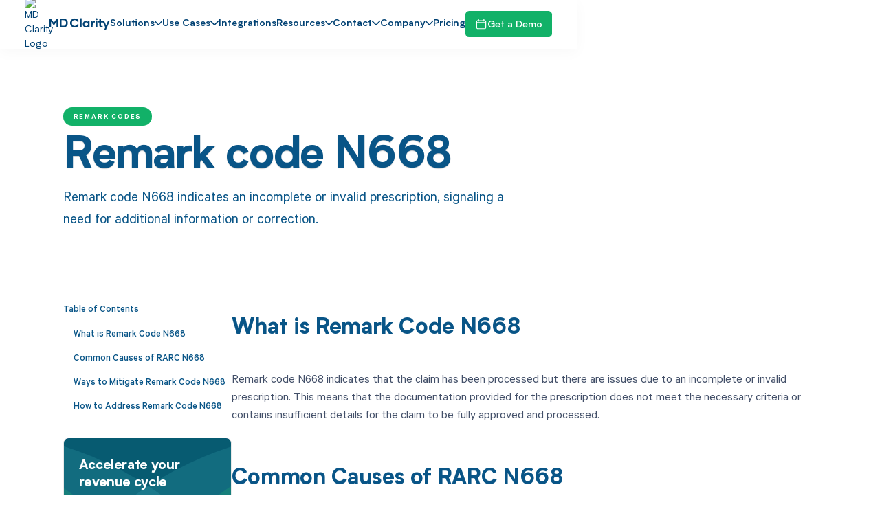

--- FILE ---
content_type: text/html
request_url: https://www.mdclarity.com/denial-code-rarc/n668
body_size: 24737
content:
<!DOCTYPE html><!-- Last Published: Thu Jan 15 2026 00:21:11 GMT+0000 (Coordinated Universal Time) --><html data-wf-domain="www.mdclarity.com" data-wf-page="6556911b4aee1d4d344eac58" data-wf-site="6368fd9690c8a033f6d30754" lang="en" data-wf-collection="6556911b4aee1d4d344eac10" data-wf-item-slug="n668"><head><meta charset="utf-8"/><title>RARC N668: Explanation &amp; How to Address</title><meta content="Remark code N668 indicates an incomplete or invalid prescription, signaling a need for additional information or correction." name="description"/><meta content="RARC N668: Explanation &amp; How to Address" property="og:title"/><meta content="Remark code N668 indicates an incomplete or invalid prescription, signaling a need for additional information or correction." property="og:description"/><meta content="RARC N668: Explanation &amp; How to Address" property="twitter:title"/><meta content="Remark code N668 indicates an incomplete or invalid prescription, signaling a need for additional information or correction." property="twitter:description"/><meta property="og:type" content="website"/><meta content="summary_large_image" name="twitter:card"/><meta content="width=device-width, initial-scale=1" name="viewport"/><link href="https://cdn.prod.website-files.com/6368fd9690c8a033f6d30754/css/mdcp.shared.462dcc6f9.min.css" rel="stylesheet" type="text/css" integrity="sha384-Ri3Mb5Fdz/xIZcwBnjwbHqWsutCNuksgeOzOLzmg1xpucuSFpXrXzM8z/wVYwFRC" crossorigin="anonymous"/><script type="text/javascript">!function(o,c){var n=c.documentElement,t=" w-mod-";n.className+=t+"js",("ontouchstart"in o||o.DocumentTouch&&c instanceof DocumentTouch)&&(n.className+=t+"touch")}(window,document);</script><link href="https://cdn.prod.website-files.com/6368fd9690c8a033f6d30754/63a5ee3c5af7b9381565a5de_favicon.png" rel="shortcut icon" type="image/x-icon"/><link href="https://cdn.prod.website-files.com/6368fd9690c8a033f6d30754/63a5ee3f8cfe9165d0ca96a2_webclip.png" rel="apple-touch-icon"/><link href="https://www.mdclarity.com/denial-code-rarc/n668" rel="canonical"/><style>
  * {
  -webkit-font-smoothing: antialiased;
  -moz-osx-font-smoothing: grayscale;
}

.w-webflow-badge {
  display: none !important;
}
</style>
<!-- Google Tag Manager -->
<script>(function(w,d,s,l,i){w[l]=w[l]||[];w[l].push({'gtm.start':
new Date().getTime(),event:'gtm.js'});var f=d.getElementsByTagName(s)[0],
j=d.createElement(s),dl=l!='dataLayer'?'&l='+l:'';j.async=true;j.src=
'https://www.googletagmanager.com/gtm.js?id='+i+dl;f.parentNode.insertBefore(j,f);
})(window,document,'script','dataLayer','GTM-M5NX88H');</script>
<!-- End Google Tag Manager -->
<script type="application/ld+json">
{
  "@context": "https://schema.org",
  "@type": "Organization",
  "sameAs": [
    "https://www.linkedin.com/company/mdclarity/"
  ],
  "name": "MD Clarity",
  "foundingDate": "2010",
  "logo": "https://cdn.prod.website-files.com/6368fd9690c8a033f6d30754/640a0cb19d0f294c5d9e2ee1_mdclarity-logo.avif",
  "url": "https://www.mdclarity.com/",
  "address": [
    {
      "streetAddress": "2800 1st Ave Ste 222",
      "addressLocality": "Seattle",
      "addressCountry": "US",
      "addressRegion": "WA",
      "postalCode": "98121"
    }
  ]
}
</script>
<!-- Highlight/Selection color CSS -->
<style>
::-moz-selection { /* Firefox */
color: #FFFFFF;
background: #12b168;
}

::selection {
color: #FFFFFF;
background: #12b168;
}
</style>
<!-- End of Highlight/Selection color CSS -->

<!-- [Attributes by Finsweet] CMS Load -->
<script async src="https://cdn.jsdelivr.net/npm/@finsweet/attributes-cmsload@1/cmsload.js"></script>



<style>
.hack20-sub-bullet {
  margin-left: 1rem;
  list-style-type: none;
}

.hack20-sub-bullet::before {
  content: '';
  display: inline-block;
  width: 0.5rem;
  height: 0.5rem;
  border-radius: 50%;
  background-color: white;
  border: 1px solid #435069;
  margin-right: 1rem;
}

.hack20-sub-bullet-2 {
  margin-left: 1.875rem;
  list-style-type: none;
}

.hack20-sub-bullet-2::before {
  content: '';
  display: inline-block;
  width: 0.5rem;
  height: 0.5rem;
  background-color: #435069; 
  margin-right: 1rem;
  margin-bottom: 0.125rem;
}

@media (max-width: 767px) {
  .hack20-sub-bullet {
    margin-left: 0.75rem;
  }

  .hack20-sub-bullet-2 {
    margin-left: 1.25rem;
  }
}
</style></head><body><div class="page-wrapper"><div class="global-styles w-embed"><style>

  /* ### GLOBAL - START ### */
  /* ### GLOBAL - START ### */

  /* These classes are never overwritten */
  .hide{display:none!important}@media screen and (max-width:991px),@media screen and (max-width:767px),@media screen and (max-width:479px){.hide,.hide-tablet{display:none!important}}@media screen and (max-width:767px) .hide-mobile-landscape{display:none!important}}@media screen and (max-width:479px) .hide-mobile{display:none!important}}.margin-0{margin:0rem!important}.padding-0{padding:0rem!important}.spacing-clean{padding:0rem!important;margin:0rem!important}.margin-top{margin-right:0rem!important;margin-bottom:0rem!important;margin-left:0rem!important}.padding-top{padding-right:0rem!important;padding-bottom:0rem!important;padding-left:0rem!important}.margin-right{margin-top:0rem!important;margin-bottom:0rem!important;margin-left:0rem!important}.padding-right{padding-top:0rem!important;padding-bottom:0rem!important;padding-left:0rem!important}.margin-bottom{margin-top:0rem!important;margin-right:0rem!important;margin-left:0rem!important}.padding-bottom{padding-top:0rem!important;padding-right:0rem!important;padding-left:0rem!important}.margin-left{margin-top:0rem!important;margin-right:0rem!important;margin-bottom:0rem!important}.padding-left{padding-top:0rem!important;padding-right:0rem!important;padding-bottom:0rem!important}.margin-horizontal{margin-top:0rem!important;margin-bottom:0rem!important}.padding-horizontal{padding-top:0rem!important;padding-bottom:0rem!important}.margin-vertical{margin-right:0rem!important;margin-left:0rem!important}.padding-vertical{padding-right:0rem!important;padding-left:0rem!important}a,.w-nav-link,.w-dropdown,.w-dropdown-toggle,.w-nav-brand{color:inherit;text-decoration:inherit;font-size:inherit}.w-nav-menu{height:auto!important}.padding-global{pointer-events:none}.container-large,.container-medium,.container-small,.container-tiny,.nav_container{pointer-events:auto}

  /* Fluid responsive setup */
  html{font-size:1rem}@media screen and (max-width:1440px){html{font-size:calc(.002182628062360914rem + 1.108685968819599vw)}}@media screen and (max-width:991px){html{font-size:calc(.005938895089285912rem + 2.073660714285714vw)}}@media screen and (max-width:767px){html{font-size:calc(.004733506944444521rem + 2.8069444444444445vw)}}@media screen and (max-width:479px){html{font-size:calc(-.0026722018828451884rem + 4.275523012552301vw)}}

  /* Make text look crisper and more legible in all browsers */
  body {
    -webkit-font-smoothing: antialiased;
    -moz-osx-font-smoothing: grayscale;
    font-smoothing: antialiased;
    text-rendering: optimizeLegibility;
  }

  /* overflow and border radius not working in interaction or cards fix for safari. RECOMMENDED | Appears to not work with CMS items */
  .fix-overflow-border {
    -webkit-backface-visibility: hidden;
    -moz-backface-visibility: hidden;
    -webkit-transform: translate3d(0, 0, 0);
    -moz-transform: translate3d(0, 0, 0);
  }

  /* Fixes overflow and border radius not working in interaction or cards on safari.
  Removes Box Shadows | Use for CMS items (put box shadow in a wrapper with same border radius) */
  .fix-overflow-border-cms {
    -webkit-mask-image: -webkit-radial-gradient(white, black);
  }

  /* Fixes chopiness and glitches caused by blur on Mac and IOS devices */
  .fix-blur-ios {
    -webkit-transform: translateZ(0);
    -webkit-perspective: 1000;
    -webkit-backface-visibility: hidden;
  }

  /* Fix gradient texts breaking in IOS */
  .fix-gradient-ios {
    -webkit-box-decoration-break: clone;
  }

  /* Removes native scrollbar */
  .no-scrollbar {
    -ms-overflow-style: none;  // IE 10+
    overflow: -moz-scrollbars-none;  // Firefox
  }
  .no-scrollbar::-webkit-scrollbar {
    display: none; // Safari and Chrome
  }

  /* Applys object fit to cover */
  .image-cover {
    width: 100%;
    height: 100%;
    object-fit: cover;
  }

  /* Applys object fit to contain */
  .image-contain {
    width: 100%;
    height: 100%;
    object-fit: contain;
  }

  /* Focus state style for keyboard navigation for the focusable elements */
  *[tabindex]:focus-visible,
  input[type="file"]:focus-visible {
    outline: 0.125rem solid #4d65ff;
    outline-offset: 0.125rem;
  }

  /* Get rid of top margin on first element in any rich text element */
  .w-richtext > :not(div):first-child, .w-richtext > div:first-child > :first-child {
    margin-top: 0 !important;
  }

  /* Get rid of bottom margin on last element in any rich text element */
  .w-richtext>:last-child, .w-richtext ol li:last-child, .w-richtext ul li:last-child {
    margin-bottom: 0 !important;
  }

  /* Prevent all click and hover interaction with an element */
  .pointer-events-off {
    pointer-events: none;
  }

  /* Enables all click and hover interaction with an element */
  .pointer-events-on {
    pointer-events: auto;
  }

  /* Disable text selection highlighting */
  .no-select {
    -webkit-touch-callout: none;
    -webkit-user-select: none;
    -khtml-user-select: none;
    -moz-user-select: none;
    -ms-user-select: none;
    user-select: none;
  }


  /* Create a class of .div-square which maintains a 1:1 dimension of a div */
  .div-square::after {
    content: "";
    display: block;
    padding-bottom: 100%;
  }

  /* Make sure containers never lose their center alignment */
  .container-medium, .container-small, .container-large {
    margin-right: auto !important;
    margin-left: auto !important;
  }

  /* 
  Make the following elements inherit typography styles from the parent and not have hardcoded values. 
  Important: You will not be able to style for example "All Links" in Designer with this CSS applied.
  Uncomment this CSS to use it in the project. Leave this message for future hand-off.
  */
  /*
  a,
  .w-input,
  .w-select,
  .w-tab-link,
  .w-nav-link,
  .w-dropdown-btn,
  .w-dropdown-toggle,
  .w-dropdown-link {
  color: inherit;
  text-decoration: inherit;
  font-size: inherit;
  }
  */

  /* Apply "..." after 3 lines of text */
  .text-style-3lines {
    display: -webkit-box;
    overflow: hidden;
    -webkit-line-clamp: 3;
    -webkit-box-orient: vertical;
  }

  /* Apply "..." after 2 lines of text */
  .text-style-2lines {
    display: -webkit-box;
    overflow: hidden;
    -webkit-line-clamp: 2;
    -webkit-box-orient: vertical;
  }

  /* Adds inline flex display */
  .display-inlineflex {
    display: inline-flex;
  }

  /* Custom slider settings */
  .w-slider-dot {
    width: 12px;
    height: 12px;
    margin-top: 0px;
    margin-right: 0px;
    margin-bottom: 0px;
    margin-left: 0px;
    border-top-left-radius: 50%;
    border-top-right-radius: 50%;
    border-bottom-left-radius: 50%;
    border-bottom-right-radius: 50%;
    background-color: #dae8f1;
    margin-right: 6px !important;
    box-shadow: 0 0 0 0 black;
  }

  .w-slider-nav.w-shadow>div {
    box-shadow: 0 0 0 0 black !important;
  }

  .w-slider-dot.w-active {
    background-color: #004173;
    margin-right: 6px !important;
  }

  /* Table of content settings */
/*  .toc_text.is-h2.w--current .toc_line {
    width: 3.75rem;
  }

  .toc_text.is-h2.w--current .toc_text-inside {
    padding-left: 1.125rem;
    padding-bottom: 0.25rem;
  } */

  .tocitem {
    color: #095587 !important;
    font-weight: 400 !important;
    text-decoration: none !important;
  }

  .tocitem.toc-h2 {
    color: #095587 !important;
    font-weight: 500 !important;
    text-decoration: none !important;
  }

  .tocitem.toc-h3 {
    padding-left: 1rem !important;
    color: #095587 !important;
    font-weight: 400 !important;
    text-decoration: none !important;
  }

  /* ### GLOBAL - END ### */
  /* ### GLOBAL - END ### */

  /* ### HOME - START ### */
  /* ### HOME - START ### */

  @media only screen and (min-width: 2210px) {
    .home-header_bg{
      height: 75vh;
    }
  }

  /* ### HOME - END ### */
  /* ### HOME - END ### */

  /* ### PP - START ### */
  /* ### PP - START ### */

  .pp-features_line {
    background: linear-gradient(90deg, #3A7CAE -3.28%, rgba(16, 94, 155, 0.598958) 21.78%, rgba(58, 124, 174, 0.63) 59.2%);
  }

  /* ### PP - END ### */
  /* ### PP - END ### */
	
</style></div><div class="w-embed"><style>
.tocitem-top {
  display: inline-block;
  margin-bottom: 0.75rem;
  font-weight: 500 !important;
  color: #095587 !important;
  text-decoration: none !important;
}
</style></div><header class="navbar-header"><div data-w-id="24215067-92cc-71be-ef3f-fa6302cc971d" data-animation="default" data-collapse="medium" data-duration="400" data-easing="ease" data-easing2="ease" role="banner" class="nav_component is-light w-nav"><div class="nav_inner"><div class="padding-global"><div class="nav_container"><a href="/" class="nav_logo-link w-nav-brand"><img src="https://cdn.prod.website-files.com/6368fd9690c8a033f6d30754/640a0cb19d0f294c5d9e2ee1_mdclarity-logo.avif" loading="eager" alt="MD Clarity Logo" class="navbar-logo"/><div class="navbar-logo-name w-embed"><svg width="auto" viewBox="0 0 104 21" fill="currentColor" xmlns="http://www.w3.org/2000/svg">
<path d="M13.3831 1.31048L8.52332 8.33594L3.66351 1.31048H0.886475V16.1697H3.7982V6.38787L8.52332 12.9471L13.2588 6.38787V16.1697H16.1705V1.31048H13.3831Z" fill="currentColor"/>
<path fill-rule="evenodd" clip-rule="evenodd" d="M25.1598 1.31048H18.7042V16.1697H25.1598C27.3047 16.1697 29.0351 15.4754 30.3303 14.0869C31.6256 12.6984 32.268 10.9161 32.268 8.74005C32.268 6.53294 31.6256 4.75067 30.3303 3.37252C29.0351 1.99437 27.3047 1.31048 25.1598 1.31048ZM25.0976 13.5377H21.5952V3.92171H25.0976C26.3721 3.92171 27.3979 4.35691 28.175 5.23768C28.9522 6.11846 29.3356 7.25828 29.3356 8.67788C29.3356 10.1182 28.9522 11.2891 28.175 12.1906C27.3979 13.0921 26.3721 13.5377 25.0976 13.5377Z" fill="currentColor"/>
<path d="M48.6529 15.0452C47.3784 15.9882 45.824 16.4648 43.99 16.4648C41.7518 16.4648 39.897 15.7291 38.4152 14.2473C36.9334 12.7656 36.1874 10.9211 36.1874 8.71401C36.1874 6.52762 36.9231 4.69354 38.4048 3.22213C39.8866 1.75072 41.7207 1.01502 43.9278 1.01502C45.8033 1.01502 47.3784 1.49167 48.6529 2.44498C49.917 3.39829 50.746 4.52775 51.1294 5.83336L48.2798 6.52762C48.0208 5.75047 47.5131 5.0873 46.7359 4.54847C45.9588 4.02001 45.0262 3.7506 43.9485 3.7506C42.5186 3.7506 41.358 4.22725 40.4772 5.19091C39.5965 6.15459 39.1509 7.31514 39.1509 8.69329C39.1509 10.0818 39.5965 11.2631 40.4876 12.2475C41.3787 13.2319 42.5289 13.7189 43.9485 13.7189C45.0262 13.7189 45.9588 13.4495 46.7359 12.921C47.5131 12.3925 48.0208 11.7397 48.2798 10.9626L51.0983 11.6879C50.7356 12.9832 49.917 14.1023 48.6529 15.0452Z" fill="currentColor"/>
<path d="M53.0414 16.1643H55.8392V0.673071H53.0414V16.1643Z" fill="currentColor"/>
<path fill-rule="evenodd" clip-rule="evenodd" d="M66.4864 14.8483C65.6574 15.926 64.5072 16.4648 63.0358 16.4648C61.5333 16.4648 60.2795 15.926 59.264 14.838C58.2382 13.75 57.7304 12.4029 57.7304 10.7968C57.7304 9.16994 58.2382 7.81251 59.264 6.73486C60.2795 5.66757 61.5333 5.12875 63.0358 5.12875C64.5072 5.12875 65.6574 5.65721 66.4864 6.7245V5.42924H69.3152V16.1643H66.4864V14.8483ZM61.3571 13.0661C61.9271 13.6567 62.642 13.9572 63.5228 13.9572C64.3829 13.9572 65.1082 13.6567 65.6988 13.0557C66.2895 12.4547 66.5796 11.6983 66.5796 10.7761C66.5796 9.87456 66.2895 9.11813 65.6988 8.52749C65.1082 7.93685 64.3829 7.63636 63.5228 7.63636C62.642 7.63636 61.9271 7.92649 61.3571 8.51713C60.7872 9.10777 60.5075 9.85383 60.5075 10.7761C60.5075 11.7086 60.7872 12.4754 61.3571 13.0661Z" fill="currentColor"/>
<path d="M74.6467 7.01464V5.42924H71.8489V16.1643H74.6467V11.491C74.6467 10.0818 74.9472 9.08704 75.5378 8.49641C76.1284 7.91614 77.0196 7.71926 78.1905 7.90577V5.27381C76.5326 5.04585 75.3513 5.62612 74.6467 7.01464Z" fill="currentColor"/>
<path d="M82.4132 3.43974C82.092 3.76096 81.6983 3.91639 81.232 3.91639C80.7657 3.91639 80.3616 3.76096 80.0403 3.43974C79.7191 3.11851 79.5533 2.73511 79.5533 2.26882C79.5533 1.8129 79.7191 1.4295 80.0403 1.11864C80.3616 0.807773 80.7657 0.652344 81.232 0.652344C81.6983 0.652344 82.092 0.807773 82.4132 1.11864C82.7344 1.4295 82.9002 1.8129 82.9002 2.26882C82.9002 2.73511 82.7344 3.12887 82.4132 3.43974Z" fill="currentColor"/>
<path d="M82.5997 16.1643H79.7813V5.42924H82.5997V16.1643Z" fill="currentColor"/>
<path d="M92.0036 15.8224L91.3197 13.5531C90.926 13.75 90.5011 13.8536 90.0452 13.8536C89.1644 13.8536 88.7292 13.3977 88.7292 12.4962V7.88505L90.4501 7.88447H92.3638L96.0869 15.926L94.1389 20.62H97.0195L103.475 5.42924H100.48L97.4858 12.6827L94.3046 5.42924H88.7292V1.9476H85.9107V5.42924H84.1077V7.88505H85.9107V12.4962C85.9107 13.6981 86.2112 14.6411 86.8122 15.3146C87.4132 15.9882 88.3044 16.3301 89.496 16.3301C90.3146 16.3301 91.1539 16.1643 92.0036 15.8224Z" fill="currentColor"/>
</svg></div></a><nav role="navigation" class="nav_menu w-nav-menu"><div data-hover="false" data-delay="0" data-w-id="f570a862-5122-ab86-e834-6a64e49d90ee" class="nav_dropdown w-dropdown"><div class="nav_dropdown-toggle w-dropdown-toggle"><div class="nav_dropdown-abs"></div><div class="nav_link">Solutions</div><div class="nav_dropdown-icon w-embed"><svg viewBox="0 0 24 24" width="auto" xmlns="http://www.w3.org/2000/svg" stroke-width="3"><path d="M23.25,7.311,12.53,18.03a.749.749,0,0,1-1.06,0L.75,7.311" fill="none" stroke="currentColor" stroke-linecap="round" stroke-linejoin="round"></path></svg></div></div><nav class="nav_dropdown-list resources-list w-dropdown-list"><div class="nav_droprown-grid is-solutions"><div class="resources_nav-col is-solutions"><div class="resources_nav-link-top hide-tablet"><div class="resources_nav-link-col-heading">Platform</div></div><a id="w-node-a19f2d6b-62cd-ae20-a025-6d3f0627f772-d546d52f" href="/platform-overview" class="resources_nav-link-wrap w-inline-block"><div class="resources_nav-link-heading-wrap"><div class="resources_nav-link-heading">Platform Overview</div><div data-is-ix2-target="1" class="resources_nav-link-lottie" data-w-id="a19f2d6b-62cd-ae20-a025-6d3f0627f776" data-animation-type="lottie" data-src="https://cdn.prod.website-files.com/6368fd9690c8a033f6d30754/673b68d199254d486f5f0aaf_lottieflow%20arrow%2008%202%20004173%20easey_compressed.json" data-loop="0" data-direction="1" data-autoplay="0" data-renderer="svg" data-default-duration="0" data-duration="1.5" data-ix2-initial-state="0"></div></div><div class="resources_nav-link-para">MD Clarity is an all-in-one revenue optimization solution that accelerates cash flow and identifies missed revenue opportunities.</div></a></div><div class="resources_nav-col is-solutions"><div class="resources_nav-link-top hide-tablet"><div class="resources_nav-link-col-heading">Software</div></div><a href="/clarity-flow" class="resources_nav-link-wrap w-inline-block"><div class="resources_nav-link-heading-wrap"><div class="resources_nav-link-heading">Clarity Flow</div><div data-is-ix2-target="1" class="resources_nav-link-lottie" data-w-id="4fcecd3f-bebe-77e5-8d41-07e47053c494" data-animation-type="lottie" data-src="https://cdn.prod.website-files.com/6368fd9690c8a033f6d30754/673b68d199254d486f5f0aaf_lottieflow%20arrow%2008%202%20004173%20easey_compressed.json" data-loop="0" data-direction="1" data-autoplay="0" data-renderer="svg" data-default-duration="0" data-duration="1.5" data-ix2-initial-state="0"></div></div><div class="resources_nav-link-para">Accurate patient cost estimate software that stimulates upfront payments and complies with price transparency regulations.</div></a><a href="/revfind" class="resources_nav-link-wrap w-inline-block"><div class="resources_nav-link-heading-wrap"><div class="resources_nav-link-heading">RevFind</div><div data-is-ix2-target="1" class="resources_nav-link-lottie" data-w-id="4fcecd3f-bebe-77e5-8d41-07e47053c49b" data-animation-type="lottie" data-src="https://cdn.prod.website-files.com/6368fd9690c8a033f6d30754/673b68d199254d486f5f0aaf_lottieflow%20arrow%2008%202%20004173%20easey_compressed.json" data-loop="0" data-direction="1" data-autoplay="0" data-renderer="svg" data-default-duration="0" data-duration="1.5" data-ix2-initial-state="0"></div></div><div class="resources_nav-link-para">Underpayment detection, denial management, and contract optimization software that ingests your contract terms and identifies opportunities for net revenue uplift when payers stiff you.</div></a></div><div class="resources_nav-col is-solutions"><div class="resources_nav-link-top hide-tablet"><div class="resources_nav-link-col-heading">Services</div></div><a href="/underpayment-recovery-services" class="resources_nav-link-wrap w-inline-block"><div class="resources_nav-link-heading-wrap"><div class="resources_nav-link-heading">Underpayment Recovery</div><div data-is-ix2-target="1" class="resources_nav-link-lottie" data-w-id="343b67bd-30f2-f63a-bc40-3ad8707d5ae6" data-animation-type="lottie" data-src="https://cdn.prod.website-files.com/6368fd9690c8a033f6d30754/673b68d199254d486f5f0aaf_lottieflow%20arrow%2008%202%20004173%20easey_compressed.json" data-loop="0" data-direction="1" data-autoplay="0" data-renderer="svg" data-default-duration="0" data-duration="1.5" data-ix2-initial-state="0"></div></div><div class="resources_nav-link-para">Recover your revenue from underpaid claims with our team of payer reimbursement experts.</div></a><a href="/denial-recovery-services" class="resources_nav-link-wrap w-inline-block"><div class="resources_nav-link-heading-wrap"><div class="resources_nav-link-heading">Denial Recovery</div><div data-is-ix2-target="1" class="resources_nav-link-lottie" data-w-id="343b67bd-30f2-f63a-bc40-3ad8707d5aed" data-animation-type="lottie" data-src="https://cdn.prod.website-files.com/6368fd9690c8a033f6d30754/673b68d199254d486f5f0aaf_lottieflow%20arrow%2008%202%20004173%20easey_compressed.json" data-loop="0" data-direction="1" data-autoplay="0" data-renderer="svg" data-default-duration="0" data-duration="1.5" data-ix2-initial-state="0"></div></div><div class="resources_nav-link-para">Recover your revenue from denied claims with our full-service denial management solution.</div></a></div></div></nav></div><div data-hover="false" data-delay="0" data-w-id="c3774e10-3966-6f22-a0e0-9c369f9e7e38" class="nav_dropdown is-center-list w-dropdown"><div class="nav_dropdown-toggle w-dropdown-toggle"><div class="nav_dropdown-abs"></div><div class="nav_link">Use Cases</div><div class="nav_dropdown-icon w-embed"><svg viewBox="0 0 24 24" width="auto" xmlns="http://www.w3.org/2000/svg" stroke-width="3"><path d="M23.25,7.311,12.53,18.03a.749.749,0,0,1-1.06,0L.75,7.311" fill="none" stroke="currentColor" stroke-linecap="round" stroke-linejoin="round"></path></svg></div></div><nav class="nav_dropdown-list usecases-list w-dropdown-list"><div class="nav_droprown-grid"><a href="/use-case/detect-underpayments-from-payers" class="resources_nav-link-wrap w-inline-block"><div class="resources_nav-link-heading-wrap"><div class="resources_nav-link-heading">Detect Underpayments</div><div data-is-ix2-target="1" class="resources_nav-link-lottie" data-w-id="1f06f9b9-697a-ca72-2f8c-e4de869f889b" data-animation-type="lottie" data-src="https://cdn.prod.website-files.com/6368fd9690c8a033f6d30754/673b68d199254d486f5f0aaf_lottieflow%20arrow%2008%202%20004173%20easey_compressed.json" data-loop="0" data-direction="1" data-autoplay="0" data-renderer="svg" data-default-duration="0" data-duration="1.5" data-ix2-initial-state="0"></div></div><div class="resources_nav-link-para">Identify revenue opportunities from payer underpayments down to the claim level.</div></a><a href="/use-case/increase-upfront-collections" class="resources_nav-link-wrap w-inline-block"><div class="resources_nav-link-heading-wrap"><div class="resources_nav-link-heading">Increase Upfront Collections</div><div data-is-ix2-target="1" class="resources_nav-link-lottie" data-w-id="c333c449-a889-30fd-c22e-6f8a7a7cb619" data-animation-type="lottie" data-src="https://cdn.prod.website-files.com/6368fd9690c8a033f6d30754/673b68d199254d486f5f0aaf_lottieflow%20arrow%2008%202%20004173%20easey_compressed.json" data-loop="0" data-direction="1" data-autoplay="0" data-renderer="svg" data-default-duration="0" data-duration="1.5" data-ix2-initial-state="0"></div></div><div class="resources_nav-link-para">Avoid write-offs by collecting from patients earlier in the AR cycle.</div></a><a href="/use-case/comply-with-gfe-requirements" class="resources_nav-link-wrap w-inline-block"><div class="resources_nav-link-heading-wrap"><div class="resources_nav-link-heading">Comply with Good Faith Estimates</div><div data-is-ix2-target="1" class="resources_nav-link-lottie" data-w-id="82cd91f6-6242-df1f-36ce-2b771ec9ccc0" data-animation-type="lottie" data-src="https://cdn.prod.website-files.com/6368fd9690c8a033f6d30754/673b68d199254d486f5f0aaf_lottieflow%20arrow%2008%202%20004173%20easey_compressed.json" data-loop="0" data-direction="1" data-autoplay="0" data-renderer="svg" data-default-duration="0" data-duration="1.5" data-ix2-initial-state="0"></div></div><div class="resources_nav-link-para">Automate creation and delivery of accurate patient estimates to adhere to transparency rules.</div></a><a href="/use-case/evaluate-managed-care-contract-performance" class="resources_nav-link-wrap w-inline-block"><div class="resources_nav-link-heading-wrap"><div class="resources_nav-link-heading">Evaluate Contract Performance</div><div data-is-ix2-target="1" class="resources_nav-link-lottie" data-w-id="ef41f92e-d652-3d35-5769-461d86a03487" data-animation-type="lottie" data-src="https://cdn.prod.website-files.com/6368fd9690c8a033f6d30754/673b68d199254d486f5f0aaf_lottieflow%20arrow%2008%202%20004173%20easey_compressed.json" data-loop="0" data-direction="1" data-autoplay="0" data-renderer="svg" data-default-duration="0" data-duration="1.5" data-ix2-initial-state="0"></div></div><div class="resources_nav-link-para">Measure and compare managed care contract performance for better negotiation outcomes.</div></a><a href="/use-case/optimize-your-chargemaster" class="resources_nav-link-wrap w-inline-block"><div class="resources_nav-link-heading-wrap"><div class="resources_nav-link-heading">Optimize Your Chargemaster</div><div data-is-ix2-target="1" class="resources_nav-link-lottie" data-w-id="a2b477c3-3431-2827-9a8f-05ecb133be9b" data-animation-type="lottie" data-src="https://cdn.prod.website-files.com/6368fd9690c8a033f6d30754/673b68d199254d486f5f0aaf_lottieflow%20arrow%2008%202%20004173%20easey_compressed.json" data-loop="0" data-direction="1" data-autoplay="0" data-renderer="svg" data-default-duration="0" data-duration="1.5" data-ix2-initial-state="0"></div></div><div class="resources_nav-link-para">Correct chargemaster rates that fall short of contracted rates to maximize revenue.</div></a><a href="/use-case/track-underpayment-recovery" class="resources_nav-link-wrap w-inline-block"><div class="resources_nav-link-heading-wrap"><div class="resources_nav-link-heading">Track Underpayment Recovery</div><div data-is-ix2-target="1" class="resources_nav-link-lottie" data-w-id="1c988b65-4f76-1628-ec64-01935201cccc" data-animation-type="lottie" data-src="https://cdn.prod.website-files.com/6368fd9690c8a033f6d30754/673b68d199254d486f5f0aaf_lottieflow%20arrow%2008%202%20004173%20easey_compressed.json" data-loop="0" data-direction="1" data-autoplay="0" data-renderer="svg" data-default-duration="0" data-duration="1.5" data-ix2-initial-state="0"></div></div><div class="resources_nav-link-para">Uncover which payers respond most quickly and fully to reimbursement demands.</div></a><a href="/use-case/manage-denials" class="resources_nav-link-wrap last w-inline-block"><div class="resources_nav-link-heading-wrap"><div class="resources_nav-link-heading">Manage Denials</div><div data-is-ix2-target="1" class="resources_nav-link-lottie" data-w-id="4399e997-02e7-6b6f-f8e2-a5cbc9084585" data-animation-type="lottie" data-src="https://cdn.prod.website-files.com/6368fd9690c8a033f6d30754/673b68d199254d486f5f0aaf_lottieflow%20arrow%2008%202%20004173%20easey_compressed.json" data-loop="0" data-direction="1" data-autoplay="0" data-renderer="svg" data-default-duration="0" data-duration="1.5" data-ix2-initial-state="0"></div></div><div class="resources_nav-link-para">Jumpstart your appeals and denials prevention processes by automating denials management.</div></a><a href="/use-case/model-potential-contract-rate-changes" class="resources_nav-link-wrap last w-inline-block"><div class="resources_nav-link-heading-wrap"><div class="resources_nav-link-heading">Model Potential Contract Rate Changes<br/></div><div data-is-ix2-target="1" class="resources_nav-link-lottie" data-w-id="1aede6e0-b08c-1185-95c1-6dfc021f3751" data-animation-type="lottie" data-src="https://cdn.prod.website-files.com/6368fd9690c8a033f6d30754/673b68d199254d486f5f0aaf_lottieflow%20arrow%2008%202%20004173%20easey_compressed.json" data-loop="0" data-direction="1" data-autoplay="0" data-renderer="svg" data-default-duration="0" data-duration="1.5" data-ix2-initial-state="0"></div></div><div class="resources_nav-link-para">Model the impact of contract proposals on revenue during negotiations with payers. </div></a></div></nav></div><a href="/integrations" class="nav_link w-nav-link">Integrations</a><div data-hover="false" data-delay="0" data-w-id="66006b9d-2767-8d0d-b2ee-ef432d41bffd" class="nav_dropdown w-dropdown"><div class="nav_dropdown-toggle w-dropdown-toggle"><div class="nav_dropdown-abs"></div><div class="nav_link">Resources</div><div class="nav_dropdown-icon w-embed"><svg viewBox="0 0 24 24" width="auto" xmlns="http://www.w3.org/2000/svg" stroke-width="3"><path d="M23.25,7.311,12.53,18.03a.749.749,0,0,1-1.06,0L.75,7.311" fill="none" stroke="currentColor" stroke-linecap="round" stroke-linejoin="round"></path></svg></div></div><nav class="nav_dropdown-list resources-list w-dropdown-list"><div class="nav_droprown-grid"><div class="resources_nav-col"><div class="resources_nav-link-top"><div class="resources_nav-link-col-heading">Case Studies</div></div><a href="https://www.mdclarity.com/case-studies/community-care-partners-recovers-160-000-from-single-cpt-code-within-3-months" class="resources_nav-link-wrap w-inline-block"><div class="resources_cs-wrap"><img src="https://cdn.prod.website-files.com/6368fd9690c8a033f6d30754/6567985e219e735c434a1e80_communitycarepartners-logo.svg" loading="eager" alt="" class="resources_cs-wrap-logo ccp"/><div class="resources_nav-link-lottie show-tablet" data-w-id="3b7d2207-649f-445c-aae9-d09c266c0075" data-animation-type="lottie" data-src="https://cdn.prod.website-files.com/6368fd9690c8a033f6d30754/673b68d199254d486f5f0aaf_lottieflow%20arrow%2008%202%20004173%20easey_compressed.json" data-loop="0" data-direction="1" data-autoplay="1" data-is-ix2-target="0" data-renderer="svg" data-default-duration="0" data-duration="1.5"></div></div></a><a href="https://www.mdclarity.com/case-studies/radiology-imaging-associates-identifies-1-1-million-in-validated-underpayments" class="resources_nav-link-wrap w-inline-block"><div class="resources_cs-wrap"><img src="https://cdn.prod.website-files.com/6368fd9690c8a033f6d30754/677fc1394f39272a4a8de14f_radiologyassociateslogo1.png" loading="eager" alt="" class="resources_cs-wrap-logo"/><div class="resources_nav-link-lottie show-tablet" data-w-id="94392034-63e9-55ce-eb71-f5cba5291c2e" data-animation-type="lottie" data-src="https://cdn.prod.website-files.com/6368fd9690c8a033f6d30754/673b68d199254d486f5f0aaf_lottieflow%20arrow%2008%202%20004173%20easey_compressed.json" data-loop="0" data-direction="1" data-autoplay="1" data-is-ix2-target="0" data-renderer="svg" data-default-duration="0" data-duration="1.5"></div></div></a><a href="https://www.mdclarity.com/case-studies/minnesota-eye-consultants-recoups-significant-underpayment-revenue" class="resources_nav-link-wrap w-inline-block"><div class="resources_cs-wrap"><img src="https://cdn.prod.website-files.com/6368fd9690c8a033f6d30754/677fc2a3680959a03197f760_mneyeconsultantslogo.png" loading="eager" alt="" class="resources_cs-wrap-logo"/><div class="resources_nav-link-lottie show-tablet" data-w-id="e4fd7f55-9637-d37a-6949-e852a24fdd23" data-animation-type="lottie" data-src="https://cdn.prod.website-files.com/6368fd9690c8a033f6d30754/673b68d199254d486f5f0aaf_lottieflow%20arrow%2008%202%20004173%20easey_compressed.json" data-loop="0" data-direction="1" data-autoplay="1" data-is-ix2-target="0" data-renderer="svg" data-default-duration="0" data-duration="1.5"></div></div></a><a href="/case-studies" class="resources_nav-link-wrap last w-inline-block"><div class="resources_nav-link-heading-wrap"><div class="resources_nav-link-heading margin-right-tablet">More Case Studies</div><div data-is-ix2-target="1" class="resources_nav-link-lottie" data-w-id="fc464f02-8728-b6ca-c9a2-af491b8fe157" data-animation-type="lottie" data-src="https://cdn.prod.website-files.com/6368fd9690c8a033f6d30754/673b68d199254d486f5f0aaf_lottieflow%20arrow%2008%202%20004173%20easey_compressed.json" data-loop="0" data-direction="1" data-autoplay="0" data-renderer="svg" data-default-duration="0" data-duration="1.5" data-ix2-initial-state="0"></div></div></a></div><div class="resources_nav-col"><div class="resources_nav-link-top hide-tablet"><div class="resources_nav-link-col-heading">Resources</div></div><a href="/blog" class="resources_nav-link-wrap w-inline-block"><div class="resources_nav-link-heading-wrap"><div class="resources_nav-link-heading">Blog</div><div data-is-ix2-target="1" class="resources_nav-link-lottie" data-w-id="7d86055b-fda5-718a-3e92-2e3d42f3a1d2" data-animation-type="lottie" data-src="https://cdn.prod.website-files.com/6368fd9690c8a033f6d30754/673b68d199254d486f5f0aaf_lottieflow%20arrow%2008%202%20004173%20easey_compressed.json" data-loop="0" data-direction="1" data-autoplay="0" data-renderer="svg" data-default-duration="0" data-duration="1.5" data-ix2-initial-state="0"></div></div><div class="resources_nav-link-para">Learn the latest on healthcare transparency policy and trends in revenue cycle management.</div></a><a href="/guides" class="resources_nav-link-wrap w-inline-block"><div class="resources_nav-link-heading-wrap"><div class="resources_nav-link-heading">Guides</div><div data-is-ix2-target="1" class="resources_nav-link-lottie" data-w-id="7d86055b-fda5-718a-3e92-2e3d42f3a1d9" data-animation-type="lottie" data-src="https://cdn.prod.website-files.com/6368fd9690c8a033f6d30754/673b68d199254d486f5f0aaf_lottieflow%20arrow%2008%202%20004173%20easey_compressed.json" data-loop="0" data-direction="1" data-autoplay="0" data-renderer="svg" data-default-duration="0" data-duration="1.5" data-ix2-initial-state="0"></div></div><div class="resources_nav-link-para">Get in-depth knowledge through our comprehensive handbooks on specific regulations and revenue cycle applications.</div></a></div></div></nav></div><div data-hover="false" data-delay="0" data-w-id="f3adf8f0-5cf3-d86c-d97a-40fea3f335e2" class="nav_dropdown w-dropdown"><div class="nav_dropdown-toggle w-dropdown-toggle"><div class="nav_dropdown-abs"></div><div class="nav_link">Contact</div><div class="nav_dropdown-icon w-embed"><svg viewBox="0 0 24 24" width="auto" xmlns="http://www.w3.org/2000/svg" stroke-width="3"><path d="M23.25,7.311,12.53,18.03a.749.749,0,0,1-1.06,0L.75,7.311" fill="none" stroke="currentColor" stroke-linecap="round" stroke-linejoin="round"></path></svg></div></div><nav class="nav_dropdown-list w-dropdown-list"><a href="tel:8002054675" class="nav_dropdown-list-link w-inline-block"><img src="https://cdn.prod.website-files.com/6368fd9690c8a033f6d30754/638d240895fb43a76b4be2d2_phone%20(2).svg" loading="eager" alt="Phone Icon Blue" class="nav_dropdown-list-icon"/><div class="navbar-dropdown-link">(800) 205-4675</div></a><a href="mailto:contact@mdclarity.com" class="nav_dropdown-list-link w-inline-block"><img src="https://cdn.prod.website-files.com/6368fd9690c8a033f6d30754/638d240895fb43108e4be2d3_envelope%20(4).svg" loading="eager" alt="Email Icon Blue" class="nav_dropdown-list-icon"/><div class="navbar-dropdown-link">contact@mdclarity.com</div></a><a href="/contact" class="nav_dropdown-list-link last w-inline-block"><img src="https://cdn.prod.website-files.com/6368fd9690c8a033f6d30754/638d240895fb438c794be2d4_paper-plane-tilt%20(1).svg" loading="eager" alt="Message Icon Blue" class="nav_dropdown-list-icon"/><div class="navbar-dropdown-link">Send us a message</div></a></nav></div><div data-hover="false" data-delay="0" data-w-id="fb200c1b-71f3-f8a8-7ae6-52bbe6356f5d" class="nav_dropdown w-dropdown"><div class="nav_dropdown-toggle w-dropdown-toggle"><div class="nav_dropdown-abs"></div><div class="nav_link">Company</div><div class="nav_dropdown-icon w-embed"><svg viewBox="0 0 24 24" width="auto" xmlns="http://www.w3.org/2000/svg" stroke-width="3"><path d="M23.25,7.311,12.53,18.03a.749.749,0,0,1-1.06,0L.75,7.311" fill="none" stroke="currentColor" stroke-linecap="round" stroke-linejoin="round"></path></svg></div></div><nav class="nav_dropdown-list w-dropdown-list"><a href="/about" class="nav_dropdown-list-link w-inline-block"><div class="navbar-dropdown-link">About Us</div></a><a href="/careers" class="nav_dropdown-list-link w-inline-block"><div class="navbar-dropdown-link">Careers</div></a><a href="/reviews" class="nav_dropdown-list-link w-inline-block"><div class="navbar-dropdown-link">Customer Reviews</div></a></nav></div><a href="/pricing" class="nav_link w-nav-link">Pricing</a><a href="/request-a-demo" class="nav_btn-new w-inline-block"><div class="button_calendar-icon small w-embed"><svg width="24" height="24" viewBox="0 0 24 24" fill="none" xmlns="http://www.w3.org/2000/svg">
<path d="M6.75 3V6.5M17.25 3V6.5M3 18.75V7.5C3 6.90326 3.23705 6.33097 3.65901 5.90901C4.08097 5.48705 4.65326 5.25 5.25 5.25H18.75C19.3467 5.25 19.919 5.48705 20.341 5.90901C20.7629 6.33097 21 6.90326 21 7.5V18.75M3 18.75C3 19.3467 3.23705 19.919 3.65901 20.341C4.08097 20.7629 4.65326 21 5.25 21H18.75C19.3467 21 19.919 20.7629 20.341 20.341C20.7629 19.919 21 19.3467 21 18.75M3 18.75V11.25C3 10.6533 3.23705 10.081 3.65901 9.65901C4.08097 9.23705 4.65326 9 5.25 9H18.75C19.3467 9 19.919 9.23705 20.341 9.65901C20.7629 10.081 21 10.6533 21 11.25V18.75" stroke="currentColor" stroke-width="1.5" stroke-linecap="round" stroke-linejoin="round"/>
</svg></div><div class="button_text">Get a Demo</div></a></nav><div class="nav_menu-button w-nav-button"><div data-is-ix2-target="1" class="navbar_menu-lottie" data-w-id="eafa1134-0264-6199-2d91-dd3adaa5a714" data-animation-type="lottie" data-src="https://cdn.prod.website-files.com/6368fd9690c8a033f6d30754/673b6a229ade2a7eacf0a639_nav%20menu%20black_compressed.json" data-loop="0" data-direction="1" data-autoplay="0" data-renderer="svg" data-default-duration="0" data-duration="2.36" data-ix2-initial-state="0"></div></div></div></div></div><div class="nav_bg is-light pointer-events-off"></div></div></header><main class="main-wrapper position-relative"><section class="section_glossary-hero"><div class="padding-global"><div class="container-large _1232px"><div class="glossary-hero_content"><a href="/denial-code-rarcs" class="blog-middle_category-pill w-inline-block"><div>REMARK CODES</div></a><div class="w-embed"><h1 class="blog_hero-heading">Remark code N668</h1></div><div class="padding-bottom padding-xxsmall"></div><div class="max-726px"><p class="text-size-large text-color-light-blue">Remark code N668 indicates an incomplete or invalid prescription, signaling a need for additional information or correction.</p></div></div></div></div></section><section class="section_glossary-body"><div class="padding-global"><div class="container-large _1232px"><div><div class="glossary-body_component"><div class="glossary-body_left"><div class="toc_component"><div class="toc_text">Table of Contents</div><div class="toc_mega-wrap padding-1rem"><a href="#what-is" class="toc_text is-h2 w-inline-block"><div class="w-embed"><div class="toc_text-inside">What is Remark Code N668</div></div></a><a href="#common-cause" class="toc_text is-h2 w-inline-block"><div class="w-embed"><div class="toc_text-inside">Common Causes of RARC N668</div></div></a><a href="#mitigate" class="toc_text is-h2 w-inline-block"><div class="w-embed"><div class="toc_text-inside">Ways to Mitigate Remark Code N668</div></div></a><a href="#address" class="toc_text is-h2 w-inline-block"><div class="w-embed"><div class="toc_text-inside">How to Address Remark Code N668</div></div></a><a href="#carc" class="toc_text is-h2 w-inline-block w-condition-invisible"><div class="w-embed"><div class="toc_text-inside">CARCs Associated to RARC N668</div></div></a></div></div><div class="side-cta_wrap"><div class="side-cta_heading">Accelerate your revenue cycle</div><p class="side-cta_para">Boost patient experience and your bottom line by automating patient cost estimates, payer underpayment detection, and contract optimization in one place.</p><a href="/request-a-demo" class="sidebar_btn w-inline-block"><div class="button_calendar-icon small w-embed"><svg width="24" height="24" viewBox="0 0 24 24" fill="none" xmlns="http://www.w3.org/2000/svg">
<path d="M6.75 3V6.5M17.25 3V6.5M3 18.75V7.5C3 6.90326 3.23705 6.33097 3.65901 5.90901C4.08097 5.48705 4.65326 5.25 5.25 5.25H18.75C19.3467 5.25 19.919 5.48705 20.341 5.90901C20.7629 6.33097 21 6.90326 21 7.5V18.75M3 18.75C3 19.3467 3.23705 19.919 3.65901 20.341C4.08097 20.7629 4.65326 21 5.25 21H18.75C19.3467 21 19.919 20.7629 20.341 20.341C20.7629 19.919 21 19.3467 21 18.75M3 18.75V11.25C3 10.6533 3.23705 10.081 3.65901 9.65901C4.08097 9.23705 4.65326 9 5.25 9H18.75C19.3467 9 19.919 9.23705 20.341 9.65901C20.7629 10.081 21 10.6533 21 11.25V18.75" stroke="currentColor" stroke-width="1.5" stroke-linecap="round" stroke-linejoin="round"/>
</svg></div><div class="button_text">Get a Demo</div></a></div></div><div id="blog" class="blog-body_right"><div id="what-is"><div class="padding-bottom padding-small"></div><div class="w-embed"><h2 class="h2-style text-weight-bold text-color-light-blue bigger-phone">What is Remark Code N668</h2></div><div class="padding-bottom padding-large"></div><div fs-toc-element="contents" fs-toc-offsettop="7rem" class="text-rich-text w-richtext"><p>Remark code N668 indicates that the claim has been processed but there are issues due to an incomplete or invalid prescription. This means that the documentation provided for the prescription does not meet the necessary criteria or contains insufficient details for the claim to be fully approved and processed.</p></div><div class="padding-bottom padding-large"></div></div><div id="common-cause"><div class="padding-bottom padding-small"></div><div class="w-embed"><h2 class="h2-style text-weight-bold text-color-light-blue bigger-phone">Common Causes of RARC N668</h2></div><div class="padding-bottom padding-large"></div><div fs-toc-element="contents" fs-toc-offsettop="7rem" class="text-rich-text w-richtext"><p>Common causes of code N668 (Incomplete/invalid prescription) are incorrect or missing patient information, lack of necessary signatures, missing or incorrect drug dosage or quantity, absence of diagnosis codes, and failure to include required documentation such as prior authorization forms.</p></div><div class="padding-bottom padding-large"></div></div><div id="mitigate"><div class="padding-bottom padding-small"></div><div class="w-embed"><h2 class="h2-style text-weight-bold text-color-light-blue bigger-phone">Ways to Mitigate Remark Code N668</h2></div><div class="padding-bottom padding-large"></div><div fs-toc-element="contents" fs-toc-offsettop="7rem" class="text-rich-text w-richtext"><p>Ways to mitigate code N668 include ensuring that all prescriptions are fully completed with accurate patient information, medication details, dosage instructions, and prescriber credentials before submission. Implementing a double-check system where a second qualified individual reviews prescriptions for completeness and validity can also help. Utilizing electronic prescribing systems with built-in validation features to alert prescribers of missing fields or potential errors in real-time is another effective strategy. Regular training for prescribers on the importance of providing complete and accurate prescription information can further reduce the occurrence of this code.</p></div><div class="padding-bottom padding-large"></div></div><div id="address"><div class="padding-bottom padding-small"></div><div class="w-embed"><h2 class="h2-style text-weight-bold text-color-light-blue bigger-phone">How to Address Remark Code N668</h2></div><div class="padding-bottom padding-large"></div><div fs-toc-element="contents" fs-toc-offsettop="7rem" class="text-rich-text w-richtext"><p>The steps to address code N668, which indicates an incomplete or invalid prescription, involve a multi-faceted approach to ensure compliance and accuracy in the billing process. First, review the prescription details against the patient&#x27;s medical records to identify any discrepancies or missing information. This may involve verifying the drug name, dosage, frequency, duration, and any specific instructions associated with the medication.</p><p>Next, contact the prescribing healthcare provider directly to clarify any ambiguities or to request a new, complete prescription if necessary. It&#x27;s crucial to document this communication, noting the date, time, and outcome of the conversation for future reference.</p><p>Following the receipt of the corrected or complete prescription, update the patient&#x27;s billing record to reflect the accurate prescription information. This step may require re-submitting the claim to the payer with the updated details to ensure proper processing and reimbursement.</p><p>Additionally, consider implementing a system for regularly training staff on the importance of verifying prescription details at the point of care. This proactive measure can help reduce the occurrence of code N668 by ensuring that prescriptions are complete and valid before they are submitted for billing.</p><p>Lastly, monitor and track any instances of code N668 to identify patterns or common issues that may be contributing to the problem. This data can be invaluable for implementing long-term solutions to improve the accuracy of prescriptions and reduce the administrative burden associated with correcting invalid or incomplete prescriptions.</p></div><div class="padding-bottom padding-large"></div></div><div id="carc" class="w-condition-invisible"><div class="padding-bottom padding-small"></div><div class="w-embed"><h2 class="h2-style text-weight-bold text-color-light-blue bigger-phone">CARCs Associated to RARC N668</h2></div><div class="padding-bottom padding-large"></div><div fs-toc-element="contents" fs-toc-offsettop="7rem" class="text-rich-text w-dyn-bind-empty w-richtext"></div><div class="padding-bottom padding-xlarge"></div></div></div></div></div></div></div></section><section class="section_cta-1"><div class="padding-global"><div class="container-large _1232px"><div class="padding-section-medium"><div data-w-id="a8c18791-ab20-6c22-e20a-e9923ab96cb6" class="cta-2_component"><div class="cta_content"><div class="max-width-large align-center"><h2 class="h3-revfind-p">Get paid in full by bringing clarity to your revenue cycle</h2></div><div class="padding-bottom padding-medium"></div><div class="button-wrap-center"><a href="/request-a-demo" class="button is-secondary is-icon w-inline-block"><div class="button_calendar-icon w-embed"><svg width="24" height="24" viewBox="0 0 24 24" fill="none" xmlns="http://www.w3.org/2000/svg">
<path d="M6.75 3V6.5M17.25 3V6.5M3 18.75V7.5C3 6.90326 3.23705 6.33097 3.65901 5.90901C4.08097 5.48705 4.65326 5.25 5.25 5.25H18.75C19.3467 5.25 19.919 5.48705 20.341 5.90901C20.7629 6.33097 21 6.90326 21 7.5V18.75M3 18.75C3 19.3467 3.23705 19.919 3.65901 20.341C4.08097 20.7629 4.65326 21 5.25 21H18.75C19.3467 21 19.919 20.7629 20.341 20.341C20.7629 19.919 21 19.3467 21 18.75M3 18.75V11.25C3 10.6533 3.23705 10.081 3.65901 9.65901C4.08097 9.23705 4.65326 9 5.25 9H18.75C19.3467 9 19.919 9.23705 20.341 9.65901C20.7629 10.081 21 10.6533 21 11.25V18.75" stroke="currentColor" stroke-width="1.5" stroke-linecap="round" stroke-linejoin="round"/>
</svg></div><div class="button_text">Get a Demo</div></a></div></div></div></div></div></div></section><section class="section_related-blog"><div class="page-padding"><div class="container-large _1232px"><div class="padding-bottom padding-xsmall"></div><div class="padding-bottom padding-xsmall"></div><h2 class="rp_heading">Related Remark Codes</h2><div class="padding-bottom padding-large"></div><div class="rp_list"><div rel="prev" id="w-node-_572cc46c-65a0-d7e4-e4c6-0df12bd87276-344eac58" class="rp_item"></div><div rel="next" id="w-node-_572cc46c-65a0-d7e4-e4c6-0df12bd87277-344eac58" class="rp_item"></div></div><div class="hidden"><div class="hidden w-dyn-list"><div fs-cmsload-mode="render-all" fs-cmsload-element="list" role="list" class="rp_list is-dyn w-dyn-items"><div role="listitem" class="rp_item w-dyn-item"><a href="/denial-code-rarc/m1" class="rp_item-wrap w-inline-block"><div class="rp_item-right"><div class="w-embed"><h3 class="text-size-large text-color-light-blue text-style-underline">Denial Code M1</h3></div><p class="rp_item-para text-style-3lines">Remark code M1 indicates a claim denial because an X-ray wasn&#x27;t taken within 12 months or close to treatment start.</p></div></a><div code="name" class="hidden">M1</div></div><div role="listitem" class="rp_item w-dyn-item"><a href="/denial-code-rarc/m10" class="rp_item-wrap w-inline-block"><div class="rp_item-right"><div class="w-embed"><h3 class="text-size-large text-color-light-blue text-style-underline">Denial Code M10</h3></div><p class="rp_item-para text-style-3lines">Remark code M10 indicates coverage for equipment purchases is restricted to the initial or tenth month of medical need.</p></div></a><div code="name" class="hidden">M10</div></div><div role="listitem" class="rp_item w-dyn-item"><a href="/denial-code-rarc/m100" class="rp_item-wrap w-inline-block"><div class="rp_item-right"><div class="w-embed"><h3 class="text-size-large text-color-light-blue text-style-underline">Denial Code M100</h3></div><p class="rp_item-para text-style-3lines">Remark code M100 indicates a denial for oral anti-emetic drugs not used within 48 hours of chemotherapy.</p></div></a><div code="name" class="hidden">M100</div></div><div role="listitem" class="rp_item w-dyn-item"><a href="/denial-code-rarc/m102" class="rp_item-wrap w-inline-block"><div class="rp_item-right"><div class="w-embed"><h3 class="text-size-large text-color-light-blue text-style-underline">Denial Code M102</h3></div><p class="rp_item-para text-style-3lines">Remark code M102 indicates a service was denied because it wasn&#x27;t performed on FDA-approved equipment for the intended use.</p></div></a><div code="name" class="hidden">M102</div></div><div role="listitem" class="rp_item w-dyn-item"><a href="/denial-code-rarc/m103" class="rp_item-wrap w-inline-block"><div class="rp_item-right"><div class="w-embed"><h3 class="text-size-large text-color-light-blue text-style-underline">Denial Code M103</h3></div><p class="rp_item-para text-style-3lines">Remark code M103 indicates a therapy break is supported by info provided, but the medical need for the billed item isn&#x27;t, leading to reduced payment.</p></div></a><div code="name" class="hidden">M103</div></div><div role="listitem" class="rp_item w-dyn-item"><a href="/denial-code-rarc/m104" class="rp_item-wrap w-inline-block"><div class="rp_item-right"><div class="w-embed"><h3 class="text-size-large text-color-light-blue text-style-underline">Denial Code M104</h3></div><p class="rp_item-para text-style-3lines">Remark code M104 indicates a break in therapy is confirmed, starting a new rental period for equipment and noting the fee schedule&#x27;s maximum approval.</p></div></a><div code="name" class="hidden">M104</div></div><div role="listitem" class="rp_item w-dyn-item"><a href="/denial-code-rarc/m105" class="rp_item-wrap w-inline-block"><div class="rp_item-right"><div class="w-embed"><h3 class="text-size-large text-color-light-blue text-style-underline">Denial Code M105</h3></div><p class="rp_item-para text-style-3lines">Remark code M105 indicates a break in therapy is unsupported by provided info, resulting in reduced payment approval and no new rental period start.</p></div></a><div code="name" class="hidden">M105</div></div><div role="listitem" class="rp_item w-dyn-item"><a href="/denial-code-rarc/m107" class="rp_item-wrap w-inline-block"><div class="rp_item-right"><div class="w-embed"><h3 class="text-size-large text-color-light-blue text-style-underline">Denial Code M107</h3></div><p class="rp_item-para text-style-3lines">Remark code M107 indicates a payment reduction due to an ESRD patient&#x27;s 90-day average hematocrit level exceeding 36.5%.</p></div></a><div code="name" class="hidden">M107</div></div><div role="listitem" class="rp_item w-dyn-item"><a href="/denial-code-rarc/m109" class="rp_item-wrap w-inline-block"><div class="rp_item-right"><div class="w-embed"><h3 class="text-size-large text-color-light-blue text-style-underline">Denial Code M109</h3></div><p class="rp_item-para text-style-3lines">Remark code M109 indicates a bundled teleconsultation payment, with instructions to send 25% to the referring practitioner.</p></div></a><div code="name" class="hidden">M109</div></div><div role="listitem" class="rp_item w-dyn-item"><a href="/denial-code-rarc/m11" class="rp_item-wrap w-inline-block"><div class="rp_item-right"><div class="w-embed"><h3 class="text-size-large text-color-light-blue text-style-underline">Denial Code M11</h3></div><p class="rp_item-para text-style-3lines">Remark code M11 indicates that billing for DME, orthotics, and prosthetics should be directed to the DME carrier for the patient&#x27;s zip code.</p></div></a><div code="name" class="hidden">M11</div></div><div role="listitem" class="rp_item w-dyn-item"><a href="/denial-code-rarc/m111" class="rp_item-wrap w-inline-block"><div class="rp_item-right"><div class="w-embed"><h3 class="text-size-large text-color-light-blue text-style-underline">Denial Code M111</h3></div><p class="rp_item-para text-style-3lines">Remark code M111 indicates denial of chiropractic treatment coverage if the patient declines an x-ray.</p></div></a><div code="name" class="hidden">M111</div></div><div role="listitem" class="rp_item w-dyn-item"><a href="/denial-code-rarc/m112" class="rp_item-wrap w-inline-block"><div class="rp_item-right"><div class="w-embed"><h3 class="text-size-large text-color-light-blue text-style-underline">Denial Code M112</h3></div><p class="rp_item-para text-style-3lines">Remark code M112 indicates reimbursement is based on the DMEPOS Competitive Bidding Program&#x27;s single payment amount for the patient&#x27;s area.</p></div></a><div code="name" class="hidden">M112</div></div><div role="listitem" class="rp_item w-dyn-item"><a href="/denial-code-rarc/m113" class="rp_item-wrap w-inline-block"><div class="rp_item-right"><div class="w-embed"><h3 class="text-size-large text-color-light-blue text-style-underline">Denial Code M113</h3></div><p class="rp_item-para text-style-3lines">Remark code M113 indicates a patient started using DMEPOS before the current Competitive Bidding Program contract period.</p></div></a><div code="name" class="hidden">M113</div></div><div role="listitem" class="rp_item w-dyn-item"><a href="/denial-code-rarc/m114" class="rp_item-wrap w-inline-block"><div class="rp_item-right"><div class="w-embed"><h3 class="text-size-large text-color-light-blue text-style-underline">Denial Code M114</h3></div><p class="rp_item-para text-style-3lines">Remark code M114 indicates a service was aligned with DMEPOS Competitive Bidding rules. Contact your contractor for project details.</p></div></a><div code="name" class="hidden">M114</div></div><div role="listitem" class="rp_item w-dyn-item"><a href="/denial-code-rarc/m115" class="rp_item-wrap w-inline-block"><div class="rp_item-right"><div class="w-embed"><h3 class="text-size-large text-color-light-blue text-style-underline">Denial Code M115</h3></div><p class="rp_item-para text-style-3lines">Remark code M115 indicates denial of an item when supplied to a patient by a non-contract or non-demo provider.</p></div></a><div code="name" class="hidden">M115</div></div><div role="listitem" class="rp_item w-dyn-item"><a href="/denial-code-rarc/m116" class="rp_item-wrap w-inline-block"><div class="rp_item-right"><div class="w-embed"><h3 class="text-size-large text-color-light-blue text-style-underline">Denial Code M116</h3></div><p class="rp_item-para text-style-3lines">Remark code M116 indicates a claim was processed under a demo project or program that&#x27;s ending, affecting future service payments.</p></div></a><div code="name" class="hidden">M116</div></div><div role="listitem" class="rp_item w-dyn-item"><a href="/denial-code-rarc/m117" class="rp_item-wrap w-inline-block"><div class="rp_item-right"><div class="w-embed"><h3 class="text-size-large text-color-light-blue text-style-underline">Denial Code M117</h3></div><p class="rp_item-para text-style-3lines">Remark code M117 indicates a service is not covered unless the claim is submitted electronically to the insurer.</p></div></a><div code="name" class="hidden">M117</div></div><div role="listitem" class="rp_item w-dyn-item"><a href="/denial-code-rarc/m119" class="rp_item-wrap w-inline-block"><div class="rp_item-right"><div class="w-embed"><h3 class="text-size-large text-color-light-blue text-style-underline">Denial Code M119</h3></div><p class="rp_item-para text-style-3lines">Remark code M119 indicates a claim issue due to a missing, incomplete, invalid, or inactive National Drug Code.</p></div></a><div code="name" class="hidden">M119</div></div><div role="listitem" class="rp_item w-dyn-item"><a href="/denial-code-rarc/m12" class="rp_item-wrap w-inline-block"><div class="rp_item-right"><div class="w-embed"><h3 class="text-size-large text-color-light-blue text-style-underline">Denial Code M12</h3></div><p class="rp_item-para text-style-3lines">Remark code M12 indicates if diagnostic tests by a physician include purchased services on the claim, impacting reimbursement.</p></div></a><div code="name" class="hidden">M12</div></div><div role="listitem" class="rp_item w-dyn-item"><a href="/denial-code-rarc/m121" class="rp_item-wrap w-inline-block"><div class="rp_item-right"><div class="w-embed"><h3 class="text-size-large text-color-light-blue text-style-underline">Denial Code M121</h3></div><p class="rp_item-para text-style-3lines">Remark code M121 indicates payment for a service is approved only if performed alongside a covered cryosurgical ablation.</p></div></a><div code="name" class="hidden">M121</div></div><div role="listitem" class="rp_item w-dyn-item"><a href="/denial-code-rarc/m122" class="rp_item-wrap w-inline-block"><div class="rp_item-right"><div class="w-embed"><h3 class="text-size-large text-color-light-blue text-style-underline">Denial Code M122</h3></div><p class="rp_item-para text-style-3lines">Remark code M122 indicates a claim rejection due to missing, incomplete, or invalid subluxation level documentation.</p></div></a><div code="name" class="hidden">M122</div></div><div role="listitem" class="rp_item w-dyn-item"><a href="/denial-code-rarc/m123" class="rp_item-wrap w-inline-block"><div class="rp_item-right"><div class="w-embed"><h3 class="text-size-large text-color-light-blue text-style-underline">Denial Code M123</h3></div><p class="rp_item-para text-style-3lines">Remark code M123 indicates a claim issue due to missing or incorrect drug name, strength, or dosage details.</p></div></a><div code="name" class="hidden">M123</div></div><div role="listitem" class="rp_item w-dyn-item"><a href="/denial-code-rarc/m124" class="rp_item-wrap w-inline-block"><div class="rp_item-right"><div class="w-embed"><h3 class="text-size-large text-color-light-blue text-style-underline">Denial Code M124</h3></div><p class="rp_item-para text-style-3lines">Remark code M124 indicates a missing declaration on whether the patient owns the equipment needing the part or supply.</p></div></a><div code="name" class="hidden">M124</div></div><div role="listitem" class="rp_item w-dyn-item"><a href="/denial-code-rarc/m125" class="rp_item-wrap w-inline-block"><div class="rp_item-right"><div class="w-embed"><h3 class="text-size-large text-color-light-blue text-style-underline">Denial Code M125</h3></div><p class="rp_item-para text-style-3lines">Remark code M125 indicates a claim was denied due to missing or invalid details about the service duration needed.</p></div></a><div code="name" class="hidden">M125</div></div><div role="listitem" class="rp_item w-dyn-item"><a href="/denial-code-rarc/m126" class="rp_item-wrap w-inline-block"><div class="rp_item-right"><div class="w-embed"><h3 class="text-size-large text-color-light-blue text-style-underline">Denial Code M126</h3></div><p class="rp_item-para text-style-3lines">Remark code M126 indicates missing, incomplete, or invalid lab codes within a bundled lab test claim.</p></div></a><div code="name" class="hidden">M126</div></div><div role="listitem" class="rp_item w-dyn-item"><a href="/denial-code-rarc/m127" class="rp_item-wrap w-inline-block"><div class="rp_item-right"><div class="w-embed"><h3 class="text-size-large text-color-light-blue text-style-underline">Denial Code M127</h3></div><p class="rp_item-para text-style-3lines">Remark code M127 indicates a claim denial due to the absence of the patient&#x27;s medical record for the billed service.</p></div></a><div code="name" class="hidden">M127</div></div><div role="listitem" class="rp_item w-dyn-item"><a href="/denial-code-rarc/m129" class="rp_item-wrap w-inline-block"><div class="rp_item-right"><div class="w-embed"><h3 class="text-size-large text-color-light-blue text-style-underline">Denial Code M129</h3></div><p class="rp_item-para text-style-3lines">Remark code M129 indicates an error due to missing or invalid x-ray availability indicators for review in claims.</p></div></a><div code="name" class="hidden">M129</div></div><div role="listitem" class="rp_item w-dyn-item"><a href="/denial-code-rarc/m13" class="rp_item-wrap w-inline-block"><div class="rp_item-right"><div class="w-embed"><h3 class="text-size-large text-color-light-blue text-style-underline">Denial Code M13</h3></div><p class="rp_item-para text-style-3lines">Remark code M13 indicates that for each specialty within a medical group, only one initial visit is reimbursed.</p></div></a><div code="name" class="hidden">M13</div></div><div role="listitem" class="rp_item w-dyn-item"><a href="/denial-code-rarc/m130" class="rp_item-wrap w-inline-block"><div class="rp_item-right"><div class="w-embed"><h3 class="text-size-large text-color-light-blue text-style-underline">Denial Code M130</h3></div><p class="rp_item-para text-style-3lines">Remark code M130 indicates a claim denial due to missing invoice or certification of lens cost and type for intraocular lens procedures.</p></div></a><div code="name" class="hidden">M130</div></div><div role="listitem" class="rp_item w-dyn-item"><a href="/denial-code-rarc/m131" class="rp_item-wrap w-inline-block"><div class="rp_item-right"><div class="w-embed"><h3 class="text-size-large text-color-light-blue text-style-underline">Denial Code M131</h3></div><p class="rp_item-para text-style-3lines">Remark code M131 indicates a claim denial due to the absence of the required physician financial relationship form.</p></div></a><div code="name" class="hidden">M131</div></div><div role="listitem" class="rp_item w-dyn-item"><a href="/denial-code-rarc/m132" class="rp_item-wrap w-inline-block"><div class="rp_item-right"><div class="w-embed"><h3 class="text-size-large text-color-light-blue text-style-underline">Denial Code M132</h3></div><p class="rp_item-para text-style-3lines">Remark code M132 indicates a claim denial due to a missing pacemaker registration form required for processing.</p></div></a><div code="name" class="hidden">M132</div></div><div role="listitem" class="rp_item w-dyn-item"><a href="/denial-code-rarc/m133" class="rp_item-wrap w-inline-block"><div class="rp_item-right"><div class="w-embed"><h3 class="text-size-large text-color-light-blue text-style-underline">Denial Code M133</h3></div><p class="rp_item-para text-style-3lines">Remark code M133 indicates a claim was rejected for not specifying the provider or cost of a purchased diagnostic test.</p></div></a><div code="name" class="hidden">M133</div></div><div role="listitem" class="rp_item w-dyn-item"><a href="/denial-code-rarc/m134" class="rp_item-wrap w-inline-block"><div class="rp_item-right"><div class="w-embed"><h3 class="text-size-large text-color-light-blue text-style-underline">Denial Code M134</h3></div><p class="rp_item-para text-style-3lines">Remark code M134 indicates a service was provided by a facility with financial ties to the referring provider.</p></div></a><div code="name" class="hidden">M134</div></div><div role="listitem" class="rp_item w-dyn-item"><a href="/denial-code-rarc/m135" class="rp_item-wrap w-inline-block"><div class="rp_item-right"><div class="w-embed"><h3 class="text-size-large text-color-light-blue text-style-underline">Denial Code M135</h3></div><p class="rp_item-para text-style-3lines">Remark code M135 indicates a claim issue due to a missing, incomplete, or invalid plan of treatment.</p></div></a><div code="name" class="hidden">M135</div></div><div role="listitem" class="rp_item w-dyn-item"><a href="/denial-code-rarc/m136" class="rp_item-wrap w-inline-block"><div class="rp_item-right"><div class="w-embed"><h3 class="text-size-large text-color-light-blue text-style-underline">Denial Code M136</h3></div><p class="rp_item-para text-style-3lines">Remark code M136 indicates a claim error due to missing or invalid proof of physician supervision or evaluation of the service.</p></div></a><div code="name" class="hidden">M136</div></div><div role="listitem" class="rp_item w-dyn-item"><a href="/denial-code-rarc/m137" class="rp_item-wrap w-inline-block"><div class="rp_item-right"><div class="w-embed"><h3 class="text-size-large text-color-light-blue text-style-underline">Denial Code M137</h3></div><p class="rp_item-para text-style-3lines">Remark code M137 indicates a Part B coinsurance adjustment under a demo project or pilot program for healthcare providers.</p></div></a><div code="name" class="hidden">M137</div></div><div role="listitem" class="rp_item w-dyn-item"><a href="/denial-code-rarc/m138" class="rp_item-wrap w-inline-block"><div class="rp_item-right"><div class="w-embed"><h3 class="text-size-large text-color-light-blue text-style-underline">Denial Code M138</h3></div><p class="rp_item-para text-style-3lines">Remark code M138 indicates services were rendered to a non-enrolled patient in a demo, limiting coverage to actual participants.</p></div></a><div code="name" class="hidden">M138</div></div><div role="listitem" class="rp_item w-dyn-item"><a href="/denial-code-rarc/m139" class="rp_item-wrap w-inline-block"><div class="rp_item-right"><div class="w-embed"><h3 class="text-size-large text-color-light-blue text-style-underline">Denial Code M139</h3></div><p class="rp_item-para text-style-3lines">Remark code M139 indicates a denial because services surpassed the coverage limit for the specific demonstration project.</p></div></a><div code="name" class="hidden">M139</div></div><div role="listitem" class="rp_item w-dyn-item"><a href="/denial-code-rarc/m14" class="rp_item-wrap w-inline-block"><div class="rp_item-right"><div class="w-embed"><h3 class="text-size-large text-color-light-blue text-style-underline">Denial Code M14</h3></div><p class="rp_item-para text-style-3lines">Remark code M14 indicates no separate payment for injections during an office visit or for visits with injections only.</p></div></a><div code="name" class="hidden">M14</div></div><div role="listitem" class="rp_item w-dyn-item"><a href="/denial-code-rarc/m141" class="rp_item-wrap w-inline-block"><div class="rp_item-right"><div class="w-embed"><h3 class="text-size-large text-color-light-blue text-style-underline">Denial Code M141</h3></div><p class="rp_item-para text-style-3lines">Remark code M141 indicates a claim was denied due to a missing physician-certified plan of care.</p></div></a><div code="name" class="hidden">M141</div></div><div role="listitem" class="rp_item w-dyn-item"><a href="/denial-code-rarc/m142" class="rp_item-wrap w-inline-block"><div class="rp_item-right"><div class="w-embed"><h3 class="text-size-large text-color-light-blue text-style-underline">Denial Code M142</h3></div><p class="rp_item-para text-style-3lines">Remark code M142 indicates a claim was denied due to a missing American Diabetes Association Certificate of Recognition.</p></div></a><div code="name" class="hidden">M142</div></div><div role="listitem" class="rp_item w-dyn-item"><a href="/denial-code-rarc/m143" class="rp_item-wrap w-inline-block"><div class="rp_item-right"><div class="w-embed"><h3 class="text-size-large text-color-light-blue text-style-underline">Denial Code M143</h3></div><p class="rp_item-para text-style-3lines">Remark code M143 indicates that the provider needs to update their license information with the insurance payer for claims processing.</p></div></a><div code="name" class="hidden">M143</div></div><div role="listitem" class="rp_item w-dyn-item"><a href="/denial-code-rarc/m144" class="rp_item-wrap w-inline-block"><div class="rp_item-right"><div class="w-embed"><h3 class="text-size-large text-color-light-blue text-style-underline">Denial Code M144</h3></div><p class="rp_item-para text-style-3lines">Remark code M144 indicates that payment for pre/post-operative care is bundled into the surgery/procedure fee and not paid separately.</p></div></a><div code="name" class="hidden">M144</div></div><div role="listitem" class="rp_item w-dyn-item"><a href="/denial-code-rarc/m15" class="rp_item-wrap w-inline-block"><div class="rp_item-right"><div class="w-embed"><h3 class="text-size-large text-color-light-blue text-style-underline">Denial Code M15</h3></div><p class="rp_item-para text-style-3lines">Remark code M15 indicates that billed services/tests are bundled together, as they&#x27;re part of one procedure, disallowing separate payments.</p></div></a><div code="name" class="hidden">M15</div></div><div role="listitem" class="rp_item w-dyn-item"><a href="/denial-code-rarc/m16" class="rp_item-wrap w-inline-block"><div class="rp_item-right"><div class="w-embed"><h3 class="text-size-large text-color-light-blue text-style-underline">Denial Code M16</h3></div><p class="rp_item-para text-style-3lines">Remark code M16 indicates a request to check the insurer&#x27;s website or bulletins for details on specific policies or decisions.</p></div></a><div code="name" class="hidden">M16</div></div><div role="listitem" class="rp_item w-dyn-item"><a href="/denial-code-rarc/m17" class="rp_item-wrap w-inline-block"><div class="rp_item-right"><div class="w-embed"><h3 class="text-size-large text-color-light-blue text-style-underline">Denial Code M17</h3></div><p class="rp_item-para text-style-3lines">Remark code M17 indicates payment is approved due to provider&#x27;s lack of knowledge about non-coverage, with future liability for similar services.</p></div></a><div code="name" class="hidden">M17</div></div><div role="listitem" class="rp_item w-dyn-item"><a href="/denial-code-rarc/m18" class="rp_item-wrap w-inline-block"><div class="rp_item-right"><div class="w-embed"><h3 class="text-size-large text-color-light-blue text-style-underline">Denial Code M18</h3></div><p class="rp_item-para text-style-3lines">Remark code M18 indicates if services are approved for home use, specifying that hospitals and SNFs are not classified as homes.</p></div></a><div code="name" class="hidden">M18</div></div><div role="listitem" class="rp_item w-dyn-item"><a href="/denial-code-rarc/m19" class="rp_item-wrap w-inline-block"><div class="rp_item-right"><div class="w-embed"><h3 class="text-size-large text-color-light-blue text-style-underline">Denial Code M19</h3></div><p class="rp_item-para text-style-3lines">Remark code M19 indicates a claim denial due to missing oxygen certification or re-certification documentation.</p></div></a><div code="name" class="hidden">M19</div></div><div role="listitem" class="rp_item w-dyn-item"><a href="/denial-code-rarc/m2" class="rp_item-wrap w-inline-block"><div class="rp_item-right"><div class="w-embed"><h3 class="text-size-large text-color-light-blue text-style-underline">Denial Code M2</h3></div><p class="rp_item-para text-style-3lines">Remark code M2 indicates that the service is not billed separately when the patient is hospitalized.</p></div></a><div code="name" class="hidden">M2</div></div><div role="listitem" class="rp_item w-dyn-item"><a href="/denial-code-rarc/m20" class="rp_item-wrap w-inline-block"><div class="rp_item-right"><div class="w-embed"><h3 class="text-size-large text-color-light-blue text-style-underline">Denial Code M20</h3></div><p class="rp_item-para text-style-3lines">Remark code M20 indicates a claim issue due to missing, incomplete, or invalid HCPCS codes, requiring correction for payment.</p></div></a><div code="name" class="hidden">M20</div></div><div role="listitem" class="rp_item w-dyn-item"><a href="/denial-code-rarc/m21" class="rp_item-wrap w-inline-block"><div class="rp_item-right"><div class="w-embed"><h3 class="text-size-large text-color-light-blue text-style-underline">Denial Code M21</h3></div><p class="rp_item-para text-style-3lines">Remark code M21 indicates a claim issue due to missing or invalid residence details for home-based services or items.</p></div></a><div code="name" class="hidden">M21</div></div><div role="listitem" class="rp_item w-dyn-item"><a href="/denial-code-rarc/m22" class="rp_item-wrap w-inline-block"><div class="rp_item-right"><div class="w-embed"><h3 class="text-size-large text-color-light-blue text-style-underline">Denial Code M22</h3></div><p class="rp_item-para text-style-3lines">Remark code M22 indicates a claim issue due to missing, incomplete, or invalid mileage details.</p></div></a><div code="name" class="hidden">M22</div></div><div role="listitem" class="rp_item w-dyn-item"><a href="/denial-code-rarc/m23" class="rp_item-wrap w-inline-block"><div class="rp_item-right"><div class="w-embed"><h3 class="text-size-large text-color-light-blue text-style-underline">Denial Code M23</h3></div><p class="rp_item-para text-style-3lines">Remark code M23 indicates that a claim has been processed but lacks the required invoice documentation.</p></div></a><div code="name" class="hidden">M23</div></div><div role="listitem" class="rp_item w-dyn-item"><a href="/denial-code-rarc/m24" class="rp_item-wrap w-inline-block"><div class="rp_item-right"><div class="w-embed"><h3 class="text-size-large text-color-light-blue text-style-underline">Denial Code M24</h3></div><p class="rp_item-para text-style-3lines">Remark code M24 indicates a claim issue due to missing, incomplete, or invalid data on the number of doses per vial.</p></div></a><div code="name" class="hidden">M24</div></div><div role="listitem" class="rp_item w-dyn-item"><a href="/denial-code-rarc/m25" class="rp_item-wrap w-inline-block"><div class="rp_item-right"><div class="w-embed"><h3 class="text-size-large text-color-light-blue text-style-underline">Denial Code M25</h3></div><p class="rp_item-para text-style-3lines">Remark code M25 indicates that the service level billed lacks necessary documentation for coverage. Appeal within 120 days if justified.</p></div></a><div code="name" class="hidden">M25</div></div><div role="listitem" class="rp_item w-dyn-item"><a href="/denial-code-rarc/m26" class="rp_item-wrap w-inline-block"><div class="rp_item-right"><div class="w-embed"><h3 class="text-size-large text-color-light-blue text-style-underline">Denial Code M26</h3></div><p class="rp_item-para text-style-3lines">Remark code M26 indicates that the service level billed isn&#x27;t justified by provided info, and excess patient charges must be refunded within 30 days.</p></div></a><div code="name" class="hidden">M26</div></div><div role="listitem" class="rp_item w-dyn-item"><a href="/denial-code-rarc/m27" class="rp_item-wrap w-inline-block"><div class="rp_item-right"><div class="w-embed"><h3 class="text-size-large text-color-light-blue text-style-underline">Denial Code M27</h3></div><p class="rp_item-para text-style-3lines">Remark code M27 indicates the provider is liable for charges waived due to services not being necessary or custodial care, with appeal rights.</p></div></a><div code="name" class="hidden">M27</div></div><div role="listitem" class="rp_item w-dyn-item"><a href="/denial-code-rarc/m28" class="rp_item-wrap w-inline-block"><div class="rp_item-right"><div class="w-embed"><h3 class="text-size-large text-color-light-blue text-style-underline">Denial Code M28</h3></div><p class="rp_item-para text-style-3lines">Remark code M28 indicates a service isn&#x27;t eligible for Part B payment when Part A is exhausted or unavailable.</p></div></a><div code="name" class="hidden">M28</div></div><div role="listitem" class="rp_item w-dyn-item"><a href="/denial-code-rarc/m29" class="rp_item-wrap w-inline-block"><div class="rp_item-right"><div class="w-embed"><h3 class="text-size-large text-color-light-blue text-style-underline">Denial Code M29</h3></div><p class="rp_item-para text-style-3lines">Remark code M29 indicates a claim denial due to the absence of the required operative note/report for processing.</p></div></a><div code="name" class="hidden">M29</div></div><div role="listitem" class="rp_item w-dyn-item"><a href="/denial-code-rarc/m3" class="rp_item-wrap w-inline-block"><div class="rp_item-right"><div class="w-embed"><h3 class="text-size-large text-color-light-blue text-style-underline">Denial Code M3</h3></div><p class="rp_item-para text-style-3lines">Remark code M3 indicates that the claim involves equipment similar to what the patient is already using, impacting coverage.</p></div></a><div code="name" class="hidden">M3</div></div><div role="listitem" class="rp_item w-dyn-item"><a href="/denial-code-rarc/m30" class="rp_item-wrap w-inline-block"><div class="rp_item-right"><div class="w-embed"><h3 class="text-size-large text-color-light-blue text-style-underline">Denial Code M30</h3></div><p class="rp_item-para text-style-3lines">Remark code M30 indicates a claim denial due to a missing pathology report, prompting action to resolve the issue.</p></div></a><div code="name" class="hidden">M30</div></div><div role="listitem" class="rp_item w-dyn-item"><a href="/denial-code-rarc/m31" class="rp_item-wrap w-inline-block"><div class="rp_item-right"><div class="w-embed"><h3 class="text-size-large text-color-light-blue text-style-underline">Denial Code M31</h3></div><p class="rp_item-para text-style-3lines">Remark code M31 indicates a claim denial due to a missing radiology report, prompting action to provide the necessary documentation.</p></div></a><div code="name" class="hidden">M31</div></div><div role="listitem" class="rp_item w-dyn-item"><a href="/denial-code-rarc/m32" class="rp_item-wrap w-inline-block"><div class="rp_item-right"><div class="w-embed"><h3 class="text-size-large text-color-light-blue text-style-underline">Denial Code M32</h3></div><p class="rp_item-para text-style-3lines">Remark code M32 indicates a conditional payment made while awaiting the primary payer&#x27;s decision, which may require a refund if further payment is received.</p></div></a><div code="name" class="hidden">M32</div></div><div role="listitem" class="rp_item w-dyn-item"><a href="/denial-code-rarc/m36" class="rp_item-wrap w-inline-block"><div class="rp_item-right"><div class="w-embed"><h3 class="text-size-large text-color-light-blue text-style-underline">Denial Code M36</h3></div><p class="rp_item-para text-style-3lines">Remark code M36 indicates the 11th rental month payment is pending until confirmation of the patient&#x27;s purchase option is provided.</p></div></a><div code="name" class="hidden">M36</div></div><div role="listitem" class="rp_item w-dyn-item"><a href="/denial-code-rarc/m37" class="rp_item-wrap w-inline-block"><div class="rp_item-right"><div class="w-embed"><h3 class="text-size-large text-color-light-blue text-style-underline">Denial Code M37</h3></div><p class="rp_item-para text-style-3lines">Remark code M37 indicates a service isn&#x27;t covered if the patient is under 35 years old.</p></div></a><div code="name" class="hidden">M37</div></div><div role="listitem" class="rp_item w-dyn-item"><a href="/denial-code-rarc/m38" class="rp_item-wrap w-inline-block"><div class="rp_item-right"><div class="w-embed"><h3 class="text-size-large text-color-light-blue text-style-underline">Denial Code M38</h3></div><p class="rp_item-para text-style-3lines">Remark code M38 indicates the patient agreed in writing to pay for services not covered by insurance prior to receiving them.</p></div></a><div code="name" class="hidden">M38</div></div><div role="listitem" class="rp_item w-dyn-item"><a href="/denial-code-rarc/m39" class="rp_item-wrap w-inline-block"><div class="rp_item-right"><div class="w-embed"><h3 class="text-size-large text-color-light-blue text-style-underline">Denial Code M39</h3></div><p class="rp_item-para text-style-3lines">Remark code M39 indicates the patient isn&#x27;t responsible for payment due to non-compliance with advance notice of non-coverage rules.</p></div></a><div code="name" class="hidden">M39</div></div><div role="listitem" class="rp_item w-dyn-item"><a href="/denial-code-rarc/m4" class="rp_item-wrap w-inline-block"><div class="rp_item-right"><div class="w-embed"><h3 class="text-size-large text-color-light-blue text-style-underline">Denial Code M4</h3></div><p class="rp_item-para text-style-3lines">Remark code M4 indicates the final monthly payment for durable medical equipment has been processed.</p></div></a><div code="name" class="hidden">M4</div></div><div role="listitem" class="rp_item w-dyn-item"><a href="/denial-code-rarc/m40" class="rp_item-wrap w-inline-block"><div class="rp_item-right"><div class="w-embed"><h3 class="text-size-large text-color-light-blue text-style-underline">Denial Code M40</h3></div><p class="rp_item-para text-style-3lines">Remark code M40 indicates that a claim must be assigned and filed by the practitioner&#x27;s employer for processing.</p></div></a><div code="name" class="hidden">M40</div></div><div role="listitem" class="rp_item w-dyn-item"><a href="/denial-code-rarc/m41" class="rp_item-wrap w-inline-block"><div class="rp_item-right"><div class="w-embed"><h3 class="text-size-large text-color-light-blue text-style-underline">Denial Code M41</h3></div><p class="rp_item-para text-style-3lines">Remark code M41 indicates a denial of payment because the patient is not legally required to pay for the service billed.</p></div></a><div code="name" class="hidden">M41</div></div><div role="listitem" class="rp_item w-dyn-item"><a href="/denial-code-rarc/m42" class="rp_item-wrap w-inline-block"><div class="rp_item-right"><div class="w-embed"><h3 class="text-size-large text-color-light-blue text-style-underline">Denial Code M42</h3></div><p class="rp_item-para text-style-3lines">Remark code M42 indicates that the attending physician must personally sign the medical necessity form for compliance.</p></div></a><div code="name" class="hidden">M42</div></div><div role="listitem" class="rp_item w-dyn-item"><a href="/denial-code-rarc/m44" class="rp_item-wrap w-inline-block"><div class="rp_item-right"><div class="w-embed"><h3 class="text-size-large text-color-light-blue text-style-underline">Denial Code M44</h3></div><p class="rp_item-para text-style-3lines">Remark code M44 indicates a claim issue due to missing, incomplete, or invalid condition codes, requiring review for correction.</p></div></a><div code="name" class="hidden">M44</div></div><div role="listitem" class="rp_item w-dyn-item"><a href="/denial-code-rarc/m45" class="rp_item-wrap w-inline-block"><div class="rp_item-right"><div class="w-embed"><h3 class="text-size-large text-color-light-blue text-style-underline">Denial Code M45</h3></div><p class="rp_item-para text-style-3lines">Remark code M45 indicates a claim has been rejected due to missing, incomplete, or invalid occurrence codes.</p></div></a><div code="name" class="hidden">M45</div></div><div role="listitem" class="rp_item w-dyn-item"><a href="/denial-code-rarc/m46" class="rp_item-wrap w-inline-block"><div class="rp_item-right"><div class="w-embed"><h3 class="text-size-large text-color-light-blue text-style-underline">Denial Code M46</h3></div><p class="rp_item-para text-style-3lines">Remark code M46 indicates a claim issue due to missing, incomplete, or invalid occurrence span codes, requiring correction.</p></div></a><div code="name" class="hidden">M46</div></div><div role="listitem" class="rp_item w-dyn-item"><a href="/denial-code-rarc/m47" class="rp_item-wrap w-inline-block"><div class="rp_item-right"><div class="w-embed"><h3 class="text-size-large text-color-light-blue text-style-underline">Denial Code M47</h3></div><p class="rp_item-para text-style-3lines">Remark code M47 indicates a claim was rejected due to a missing or invalid Payer Claim Control Number, also known as ICN, CCN, or DCN.</p></div></a><div code="name" class="hidden">M47</div></div><div role="listitem" class="rp_item w-dyn-item"><a href="/denial-code-rarc/m49" class="rp_item-wrap w-inline-block"><div class="rp_item-right"><div class="w-embed"><h3 class="text-size-large text-color-light-blue text-style-underline">Denial Code M49</h3></div><p class="rp_item-para text-style-3lines">Remark code M49 indicates a claim issue due to missing, incomplete, or invalid value codes or amounts, requiring correction.</p></div></a><div code="name" class="hidden">M49</div></div><div role="listitem" class="rp_item w-dyn-item"><a href="/denial-code-rarc/m5" class="rp_item-wrap w-inline-block"><div class="rp_item-right"><div class="w-embed"><h3 class="text-size-large text-color-light-blue text-style-underline">Denial Code M5</h3></div><p class="rp_item-para text-style-3lines">Remark code M5 indicates rental payments for equipment may persist up to the 15th month or until it&#x27;s no longer required.</p></div></a><div code="name" class="hidden">M5</div></div><div role="listitem" class="rp_item w-dyn-item"><a href="/denial-code-rarc/m50" class="rp_item-wrap w-inline-block"><div class="rp_item-right"><div class="w-embed"><h3 class="text-size-large text-color-light-blue text-style-underline">Denial Code M50</h3></div><p class="rp_item-para text-style-3lines">Remark code M50 indicates a claim issue due to missing, incomplete, or invalid revenue codes, requiring correction for payment.</p></div></a><div code="name" class="hidden">M50</div></div><div role="listitem" class="rp_item w-dyn-item"><a href="/denial-code-rarc/m51" class="rp_item-wrap w-inline-block"><div class="rp_item-right"><div class="w-embed"><h3 class="text-size-large text-color-light-blue text-style-underline">Denial Code M51</h3></div><p class="rp_item-para text-style-3lines">Remark code M51 indicates a claim issue due to missing, incomplete, or invalid procedure codes, requiring correction.</p></div></a><div code="name" class="hidden">M51</div></div><div role="listitem" class="rp_item w-dyn-item"><a href="/denial-code-rarc/m52" class="rp_item-wrap w-inline-block"><div class="rp_item-right"><div class="w-embed"><h3 class="text-size-large text-color-light-blue text-style-underline">Denial Code M52</h3></div><p class="rp_item-para text-style-3lines">Remark code M52 indicates a claim was denied due to missing or incorrect &#x27;from&#x27; service dates, requiring correction for processing.</p></div></a><div code="name" class="hidden">M52</div></div><div role="listitem" class="rp_item w-dyn-item"><a href="/denial-code-rarc/m53" class="rp_item-wrap w-inline-block"><div class="rp_item-right"><div class="w-embed"><h3 class="text-size-large text-color-light-blue text-style-underline">Denial Code M53</h3></div><p class="rp_item-para text-style-3lines">Remark code M53 indicates an error due to missing, incomplete, or invalid days or units of service on a claim.</p></div></a><div code="name" class="hidden">M53</div></div><div role="listitem" class="rp_item w-dyn-item"><a href="/denial-code-rarc/m54" class="rp_item-wrap w-inline-block"><div class="rp_item-right"><div class="w-embed"><h3 class="text-size-large text-color-light-blue text-style-underline">Denial Code M54</h3></div><p class="rp_item-para text-style-3lines">Remark code M54 indicates an issue with the claim due to missing, incomplete, or invalid total charges.</p></div></a><div code="name" class="hidden">M54</div></div><div role="listitem" class="rp_item w-dyn-item"><a href="/denial-code-rarc/m55" class="rp_item-wrap w-inline-block"><div class="rp_item-right"><div class="w-embed"><h3 class="text-size-large text-color-light-blue text-style-underline">Denial Code M55</h3></div><p class="rp_item-para text-style-3lines">Remark code M55 indicates a denial for self-administered anti-emetic drugs without a covered oral anti-cancer drug.</p></div></a><div code="name" class="hidden">M55</div></div><div role="listitem" class="rp_item w-dyn-item"><a href="/denial-code-rarc/m56" class="rp_item-wrap w-inline-block"><div class="rp_item-right"><div class="w-embed"><h3 class="text-size-large text-color-light-blue text-style-underline">Denial Code M56</h3></div><p class="rp_item-para text-style-3lines">Remark code M56 indicates an issue with the payer identifier, such as it being missing, incomplete, or invalid in a claim.</p></div></a><div code="name" class="hidden">M56</div></div><div role="listitem" class="rp_item w-dyn-item"><a href="/denial-code-rarc/m59" class="rp_item-wrap w-inline-block"><div class="rp_item-right"><div class="w-embed"><h3 class="text-size-large text-color-light-blue text-style-underline">Denial Code M59</h3></div><p class="rp_item-para text-style-3lines">Remark code M59 indicates an error due to missing, incomplete, or invalid &#x27;to&#x27; dates of service on a healthcare claim.</p></div></a><div code="name" class="hidden">M59</div></div><div role="listitem" class="rp_item w-dyn-item"><a href="/denial-code-rarc/m6" class="rp_item-wrap w-inline-block"><div class="rp_item-right"><div class="w-embed"><h3 class="text-size-large text-color-light-blue text-style-underline">Denial Code M6</h3></div><p class="rp_item-para text-style-3lines">Remark code M6 indicates that providers must supply and maintain equipment for its entire reasonable lifetime as needed for patient care.</p></div></a><div code="name" class="hidden">M6</div></div><div role="listitem" class="rp_item w-dyn-item"><a href="/denial-code-rarc/m60" class="rp_item-wrap w-inline-block"><div class="rp_item-right"><div class="w-embed"><h3 class="text-size-large text-color-light-blue text-style-underline">Denial Code M60</h3></div><p class="rp_item-para text-style-3lines">Remark code M60 indicates a claim rejection due to a missing Certificate of Medical Necessity form.</p></div></a><div code="name" class="hidden">M60</div></div><div role="listitem" class="rp_item w-dyn-item"><a href="/denial-code-rarc/m61" class="rp_item-wrap w-inline-block"><div class="rp_item-right"><div class="w-embed"><h3 class="text-size-large text-color-light-blue text-style-underline">Denial Code M61</h3></div><p class="rp_item-para text-style-3lines">Remark code M61 indicates a claim denial because the FDA clinical trial approval period has lapsed, preventing payment.</p></div></a><div code="name" class="hidden">M61</div></div><div role="listitem" class="rp_item w-dyn-item"><a href="/denial-code-rarc/m62" class="rp_item-wrap w-inline-block"><div class="rp_item-right"><div class="w-embed"><h3 class="text-size-large text-color-light-blue text-style-underline">Denial Code M62</h3></div><p class="rp_item-para text-style-3lines">Remark code M62 indicates a claim issue due to a missing, incomplete, or invalid treatment authorization code.</p></div></a><div code="name" class="hidden">M62</div></div><div role="listitem" class="rp_item w-dyn-item"><a href="/denial-code-rarc/m64" class="rp_item-wrap w-inline-block"><div class="rp_item-right"><div class="w-embed"><h3 class="text-size-large text-color-light-blue text-style-underline">Denial Code M64</h3></div><p class="rp_item-para text-style-3lines">Remark code M64 indicates a claim issue due to a missing, incomplete, or invalid secondary diagnosis.</p></div></a><div code="name" class="hidden">M64</div></div><div role="listitem" class="rp_item w-dyn-item"><a href="/denial-code-rarc/m65" class="rp_item-wrap w-inline-block"><div class="rp_item-right"><div class="w-embed"><h3 class="text-size-large text-color-light-blue text-style-underline">Denial Code M65</h3></div><p class="rp_item-para text-style-3lines">Remark code M65 indicates only one interpreting physician charge per claim is allowed for purchased diagnostic tests; separate claims are needed for each physician.</p></div></a><div code="name" class="hidden">M65</div></div><div role="listitem" class="rp_item w-dyn-item"><a href="/denial-code-rarc/m66" class="rp_item-wrap w-inline-block"><div class="rp_item-right"><div class="w-embed"><h3 class="text-size-large text-color-light-blue text-style-underline">Denial Code M66</h3></div><p class="rp_item-para text-style-3lines">Remark code M66 indicates billing errors for tests with price limits; it advises separating technical and professional components on claims.</p></div></a><div code="name" class="hidden">M66</div></div><div role="listitem" class="rp_item w-dyn-item"><a href="/denial-code-rarc/m67" class="rp_item-wrap w-inline-block"><div class="rp_item-right"><div class="w-embed"><h3 class="text-size-large text-color-light-blue text-style-underline">Denial Code M67</h3></div><p class="rp_item-para text-style-3lines">Remark code M67 indicates a claim issue due to missing, incomplete, or invalid other procedure codes.</p></div></a><div code="name" class="hidden">M67</div></div><div role="listitem" class="rp_item w-dyn-item"><a href="/denial-code-rarc/m69" class="rp_item-wrap w-inline-block"><div class="rp_item-right"><div class="w-embed"><h3 class="text-size-large text-color-light-blue text-style-underline">Denial Code M69</h3></div><p class="rp_item-para text-style-3lines">Remark code M69 indicates a claim was paid at the standard rate due to lack of documentation for the modified code.</p></div></a><div code="name" class="hidden">M69</div></div><div role="listitem" class="rp_item w-dyn-item"><a href="/denial-code-rarc/m7" class="rp_item-wrap w-inline-block"><div class="rp_item-right"><div class="w-embed"><h3 class="text-size-large text-color-light-blue text-style-underline">Denial Code M7</h3></div><p class="rp_item-para text-style-3lines">Remark code M7 indicates no rental payments are due after purchase, return, or once rental equals the purchase price.</p></div></a><div code="name" class="hidden">M7</div></div><div role="listitem" class="rp_item w-dyn-item"><a href="/denial-code-rarc/m70" class="rp_item-wrap w-inline-block"><div class="rp_item-right"><div class="w-embed"><h3 class="text-size-large text-color-light-blue text-style-underline">Denial Code M70</h3></div><p class="rp_item-para text-style-3lines">Remark code M70 indicates the NDC code was converted to a HCPCS code for claim processing, but NDC submission is still required for future claims.</p></div></a><div code="name" class="hidden">M70</div></div><div role="listitem" class="rp_item w-dyn-item"><a href="/denial-code-rarc/m71" class="rp_item-wrap w-inline-block"><div class="rp_item-right"><div class="w-embed"><h3 class="text-size-large text-color-light-blue text-style-underline">Denial Code M71</h3></div><p class="rp_item-para text-style-3lines">Remark code M71 indicates a reduction in total payment because multiple billed tests overlap.</p></div></a><div code="name" class="hidden">M71</div></div><div role="listitem" class="rp_item w-dyn-item"><a href="/denial-code-rarc/m73" class="rp_item-wrap w-inline-block"><div class="rp_item-right"><div class="w-embed"><h3 class="text-size-large text-color-light-blue text-style-underline">Denial Code M73</h3></div><p class="rp_item-para text-style-3lines">Remark code M73 indicates a bonus can&#x27;t be paid on combined services; rebill with separate professional and technical components for eligibility.</p></div></a><div code="name" class="hidden">M73</div></div><div role="listitem" class="rp_item w-dyn-item"><a href="/denial-code-rarc/m74" class="rp_item-wrap w-inline-block"><div class="rp_item-right"><div class="w-embed"><h3 class="text-size-large text-color-light-blue text-style-underline">Denial Code M74</h3></div><p class="rp_item-para text-style-3lines">Remark code M74 indicates a service is ineligible for Health Professional Shortage Area or Physician Scarcity bonus payments.</p></div></a><div code="name" class="hidden">M74</div></div><div role="listitem" class="rp_item w-dyn-item"><a href="/denial-code-rarc/m75" class="rp_item-wrap w-inline-block"><div class="rp_item-right"><div class="w-embed"><h3 class="text-size-large text-color-light-blue text-style-underline">Denial Code M75</h3></div><p class="rp_item-para text-style-3lines">Remark code M75 indicates that multiple automated tests done on the same day are bundled together for billing purposes.</p></div></a><div code="name" class="hidden">M75</div></div></div><div role="navigation" aria-label="List" class="w-pagination-wrapper"><a href="?94a70b51_page=2" aria-label="Next Page" class="w-pagination-next"><div class="w-inline-block">Next</div><svg class="w-pagination-next-icon" height="12px" width="12px" xmlns="http://www.w3.org/2000/svg" viewBox="0 0 12 12" transform="translate(0, 1)"><path fill="none" stroke="currentColor" fill-rule="evenodd" d="M4 2l4 4-4 4"></path></svg></a><link rel="prerender" href="?94a70b51_page=2"/><div aria-label="Page 1 of 11" role="heading" class="w-page-count">1 / 11</div></div></div><div id="curCode">N668</div></div><div class="padding-bottom padding-xxlarge"></div><div class="padding-bottom padding-xsmall"></div><div class="padding-bottom padding-xsmall"></div></div></div></section><section class="section_newsletter"><div class="padding-global"><div class="container-large _1232px"><div class="padding-bottom padding-large"></div><div class="padding-bottom padding-xxsmall"></div><div class="newsletter_wrap"><div class="newsletter_heading-wrap"><h2 class="h2-style text-weight-bold text-color-light-blue custom">Subscribe to the </h2><img src="https://cdn.prod.website-files.com/6368fd9690c8a033f6d30754/641b4883240b664f4802ca51_healthcare-clarified.avif" loading="lazy" alt="Healthcare Clarified" class="hc-logo"/><h2 class="h2-style text-weight-bold text-color-light-blue custom"> Healthcare Clarified newsletter</h2></div><div class="padding-bottom padding-small"></div><div><p class="text-size-medium text-color-grey">Get the latest insights on RCM and healthcare policy in your inbox</p></div><div class="padding-bottom padding-small"></div><div class="padding-bottom padding-xsmall"></div><div><div class="newsletter_form-block2 w-form"><form id="wf-form-Newsletter-Form" name="wf-form-Newsletter-Form" data-name="Newsletter Form" method="get" class="newsletter_form2" data-wf-page-id="6556911b4aee1d4d344eac58" data-wf-element-id="d7b01197-60a3-1f47-c53c-bedbfb87283c" data-turnstile-sitekey="0x4AAAAAAAQTptj2So4dx43e"><div class="newsletter_input-wrap"><input class="newsletter_input2 w-input" maxlength="256" name="Email-4" data-name="Email 4" placeholder="Enter your work email" type="text" id="brix-form-validator-1" required=""/><input type="submit" data-wait="..." id="brix-form-validator-button" class="newsletter_btn deactivated w-button" value="Subscribe"/></div><div id="brix-form-validator-message" class="error-text">Please use a work email address.</div><div class="w-embed w-script"><script>
/**
 * Enhanced Custom Form Validation in Webflow
 * Blocks personal or region-specific email addresses from being submitted
 * @version 2.0.0
 */

window.onload = function () {
    const formValidators = [
        {
            id: '1',
            blockedWords: ['@gmail.com', '@yahoo.com', '@hotmail.com', '@aol.com', '@outlook.com', '@icloud.com'],
            errorMessage: 'Please use a professional email address.'
        },
        {
            id: '2',
            blockedWords: ['@mail.ru', '@yandex.ru', '@bk.ru', '@list.ru', '.ru'],
            errorMessage: 'We are not accepting submissions from these email domains. Please try another email.'
        }
    ];

    const form = document.querySelector('form'); // Adjust if your form has a specific class or ID
    const messageElement = document.getElementById('brix-form-validator-message');
    const submitButton = document.getElementById('brix-form-validator-button');

    if (!form || !messageElement || !submitButton) return;

    const inputFields = formValidators.map(validator =>
        document.getElementById(`brix-form-validator-${validator.id}`)
    ).filter(Boolean); // Only include valid inputs

    // Reset error state
    messageElement.removeAttribute('style');
    messageElement.classList.remove('show');

    function runAllValidators() {
        let isBlocked = false;
        let error = '';

        formValidators.forEach((validator, index) => {
            const inputField = inputFields[index];
            if (inputField) {
                const inputValue = inputField.value.toLowerCase();
                const containsBlockedWord = validator.blockedWords.some(word =>
                    inputValue.includes(word.toLowerCase())
                );
                if (containsBlockedWord) {
                    isBlocked = true;
                    error = validator.errorMessage;
                }
            }
        });

        if (isBlocked) {
            submitButton.disabled = true;
            submitButton.classList.add('deactivated');
            messageElement.textContent = error;
            messageElement.classList.add('show');
            return false;
        } else {
            submitButton.disabled = false;
            submitButton.classList.remove('deactivated');
            messageElement.classList.remove('show');
            return true;
        }
    }

    // Add input listeners to all relevant fields
    inputFields.forEach(field => {
        field.addEventListener('input', runAllValidators);
    });

    // Add form submit handler to enforce validation
    form.addEventListener('submit', function (e) {
        if (!runAllValidators()) {
            e.preventDefault();
            e.stopPropagation();
        }
    });
};
</script></div></form><div class="success-message w-form-done"><div class="text-align-left text-size-medium">Thank you! Your submission has been received!</div></div><div class="w-form-fail"><div>Oops! Something went wrong while submitting the form.</div></div></div></div></div><div class="padding-bottom padding-huge"></div></div></div></section><img src="https://cdn.prod.website-files.com/6368fd9690c8a033f6d30754/63a360dc2393cc82b68f3cd6_full-page-bg.svg" loading="eager" alt="Full Page Background" class="full-page-bg pointer-events-off"/></main><footer class="footer"><div class="page-padding"><div class="container-large"><div class="w-layout-grid footer_top-grid"><div id="w-node-fdf200cc-3bb7-c6f2-c79e-9fa62aa62783-2aa6277f" class="footer_left"><a href="/" class="footer_brand w-inline-block"><img src="https://cdn.prod.website-files.com/6368fd9690c8a033f6d30754/638d240e7903a63c689fa34a_MD-Logo-Dark.svg" loading="lazy" alt=""/></a><div class="footer__social-box"><a href="https://www.linkedin.com/company/mdclarity" target="_blank" class="footer_linkedin-wrap hide w-inline-block"><div class="linkedin-icon foot w-embed"><svg width="100%" height="100%" viewBox="0 0 24 24" fill="none" xmlns="http://www.w3.org/2000/svg">
<rect width="24" height="24" fill="#004173"/>
<path d="M19.1111 4H4.88889C4.65314 4 4.42705 4.09365 4.26035 4.26035C4.09365 4.42705 4 4.65314 4 4.88889V19.1111C4 19.3469 4.09365 19.573 4.26035 19.7397C4.42705 19.9064 4.65314 20 4.88889 20H19.1111C19.3469 20 19.573 19.9064 19.7397 19.7397C19.9064 19.573 20 19.3469 20 19.1111V4.88889C20 4.65314 19.9064 4.42705 19.7397 4.26035C19.573 4.09365 19.3469 4 19.1111 4ZM8.74578 17.6329H6.37067V9.99733H8.74578V17.6329ZM7.55822 8.95467C7.19328 8.95467 6.84329 8.8097 6.58524 8.55165C6.32719 8.2936 6.18222 7.9436 6.18222 7.57867C6.18222 7.21373 6.32719 6.86374 6.58524 6.60569C6.84329 6.34764 7.19328 6.20267 7.55822 6.20267C7.92316 6.20267 8.27315 6.34764 8.5312 6.60569C8.78925 6.86374 8.93422 7.21373 8.93422 7.57867C8.93422 7.9436 8.78925 8.2936 8.5312 8.55165C8.27315 8.8097 7.92316 8.95467 7.55822 8.95467ZM17.6338 17.6329H15.2613V13.92C15.2613 13.0347 15.2453 11.896 14.0276 11.896C12.792 11.896 12.6044 12.8613 12.6044 13.8578V17.6338H10.2338V9.99822H12.5093V11.0418H12.5422C12.8578 10.4418 13.6329 9.80889 14.7858 9.80889C17.1893 9.80889 17.6329 11.3893 17.6329 13.4462L17.6338 17.6329Z" fill="white"/>
</svg></div></a></div></div><div class="footer_col"><div class="footer_col-heading">products</div><div class="footer_link-wrapper"><a href="/clarity-flow" class="footer_link">Clarity Flow</a><a href="/revfind" class="footer_link">RevFind</a><a href="/integrations" class="footer_link">Integrations</a><a href="/pricing" class="footer_link">Pricing</a></div></div><div class="footer_col"><div class="footer_col-heading">Resources</div><div class="footer_link-wrapper"><a href="/blog" class="footer_link">Blog</a><a href="/case-studies" class="footer_link">Case Studies</a><a href="/guides" class="footer_link">Guides</a></div></div><div class="footer_col"><div class="footer_col-heading">Company</div><div class="footer_link-wrapper"><a href="/about" class="footer_link">About Us</a><a href="/careers" class="footer_link">Careers</a><a href="/reviews" class="footer_link">Customer Reviews</a></div></div><div class="footer_col"><div class="footer_col-heading">Contact</div><div class="footer_link-wrapper"><a id="w-node-fdf200cc-3bb7-c6f2-c79e-9fa62aa627b1-2aa6277f" href="mailto:contact@mdclarity.com" class="footer_link w-inline-block"><img src="https://cdn.prod.website-files.com/6368fd9690c8a033f6d30754/638d240e7903a650649fa349_envelope%20(2).svg" loading="eager" alt="Email Icon Grey Footer" class="footer_link-icon"/><div>contact@mdclarity.com</div></a><a id="w-node-fdf200cc-3bb7-c6f2-c79e-9fa62aa627b5-2aa6277f" href="tel:8002054675" class="footer_link w-inline-block"><img src="https://cdn.prod.website-files.com/6368fd9690c8a033f6d30754/638d240e7903a63b4c9fa34b_phone%20(3).svg" loading="eager" alt="Phone Icon Grey Footer" class="footer_link-icon"/><div>(800) 205-4675</div></a><a id="w-node-fdf200cc-3bb7-c6f2-c79e-9fa62aa627b9-2aa6277f" href="https://www.linkedin.com/company/mdclarity" target="_blank" class="footer_link w-inline-block"><img src="https://cdn.prod.website-files.com/6368fd9690c8a033f6d30754/667c77edf3c949118dce16ca_linkedin-box-line.svg" loading="eager" alt="" class="footer_link-icon"/><div>Follow us on LinkedIn</div></a></div></div><div class="footer_col"><div class="footer_col-heading">legal</div><div class="footer_link-wrapper"><a href="/privacy-policy" class="footer_link">Privacy Policy</a><a href="/terms" class="footer_link">Terms</a></div></div></div><div class="footer_top hide"><div class="footer_left"><a href="/" class="footer_brand w-inline-block"><img src="https://cdn.prod.website-files.com/6368fd9690c8a033f6d30754/638d240e7903a63c689fa34a_MD-Logo-Dark.svg" loading="lazy" alt=""/></a><div class="footer__social-box"><a href="https://www.linkedin.com/company/mdclarity" target="_blank" class="footer_linkedin-wrap hide w-inline-block"><div class="linkedin-icon foot w-embed"><svg width="100%" height="100%" viewBox="0 0 24 24" fill="none" xmlns="http://www.w3.org/2000/svg">
<rect width="24" height="24" fill="#004173"/>
<path d="M19.1111 4H4.88889C4.65314 4 4.42705 4.09365 4.26035 4.26035C4.09365 4.42705 4 4.65314 4 4.88889V19.1111C4 19.3469 4.09365 19.573 4.26035 19.7397C4.42705 19.9064 4.65314 20 4.88889 20H19.1111C19.3469 20 19.573 19.9064 19.7397 19.7397C19.9064 19.573 20 19.3469 20 19.1111V4.88889C20 4.65314 19.9064 4.42705 19.7397 4.26035C19.573 4.09365 19.3469 4 19.1111 4ZM8.74578 17.6329H6.37067V9.99733H8.74578V17.6329ZM7.55822 8.95467C7.19328 8.95467 6.84329 8.8097 6.58524 8.55165C6.32719 8.2936 6.18222 7.9436 6.18222 7.57867C6.18222 7.21373 6.32719 6.86374 6.58524 6.60569C6.84329 6.34764 7.19328 6.20267 7.55822 6.20267C7.92316 6.20267 8.27315 6.34764 8.5312 6.60569C8.78925 6.86374 8.93422 7.21373 8.93422 7.57867C8.93422 7.9436 8.78925 8.2936 8.5312 8.55165C8.27315 8.8097 7.92316 8.95467 7.55822 8.95467ZM17.6338 17.6329H15.2613V13.92C15.2613 13.0347 15.2453 11.896 14.0276 11.896C12.792 11.896 12.6044 12.8613 12.6044 13.8578V17.6338H10.2338V9.99822H12.5093V11.0418H12.5422C12.8578 10.4418 13.6329 9.80889 14.7858 9.80889C17.1893 9.80889 17.6329 11.3893 17.6329 13.4462L17.6338 17.6329Z" fill="white"/>
</svg></div></a><img src="https://cdn.prod.website-files.com/6368fd9690c8a033f6d30754/6679c9d5728b231fa00070c4_high-performer.svg" loading="lazy" alt="" class="footer__badge"/><img src="https://cdn.prod.website-files.com/6368fd9690c8a033f6d30754/667d8769047ef5b6967f1201_21972-312_SOC_NonCPA.avif" loading="lazy" alt="" class="footer__badge"/><img src="https://cdn.prod.website-files.com/6368fd9690c8a033f6d30754/65b193f9fb5ef2e7cae4f80c_builtinbadge.svg" loading="lazy" alt="" class="footer__badge height"/><img src="https://cdn.prod.website-files.com/6368fd9690c8a033f6d30754/66bb2ad40868db0269e0a1d1_inc5000_medallion_color.avif" loading="lazy" sizes="100vw" srcset="https://cdn.prod.website-files.com/6368fd9690c8a033f6d30754/66bb2ad40868db0269e0a1d1_inc5000_medallion_color-p-500.avif 500w, https://cdn.prod.website-files.com/6368fd9690c8a033f6d30754/66bb2ad40868db0269e0a1d1_inc5000_medallion_color.avif 1201w" alt="" class="footer__badge height"/></div></div><div class="footer-top-right"><div class="footer_col"><div class="footer_col-heading">products</div><div class="footer_link-wrapper"><a href="/clarity-flow" class="footer_link">Clarity Flow</a><a href="/revfind" class="footer_link">RevFind</a><a href="/pricing" class="footer_link">Pricing</a></div></div><div class="footer_col"><div class="footer_col-heading">Resources</div><div class="footer_link-wrapper"><a href="/blog" class="footer_link">Blog</a><a href="/case-studies" class="footer_link">Case Studies</a><a href="/guides" class="footer_link">Guides</a></div></div><div class="footer_col"><div class="footer_col-heading">Company</div><div class="footer_link-wrapper"><a href="/about" class="footer_link">About Us</a><a href="/careers" class="footer_link">Careers</a><a href="/reviews" class="footer_link">Customer Reviews</a></div></div><div class="footer_col"><div class="footer_col-heading">Contact</div><div class="footer_link-wrapper"><a id="w-node-fdf200cc-3bb7-c6f2-c79e-9fa62aa627f3-2aa6277f" href="mailto:contact@mdclarity.com" class="footer_link w-inline-block"><img src="https://cdn.prod.website-files.com/6368fd9690c8a033f6d30754/638d240e7903a650649fa349_envelope%20(2).svg" loading="eager" alt="Email Icon Grey Footer" class="footer_link-icon"/><div>contact@mdclarity.com</div></a><a id="w-node-fdf200cc-3bb7-c6f2-c79e-9fa62aa627f7-2aa6277f" href="tel:8002054675" class="footer_link w-inline-block"><img src="https://cdn.prod.website-files.com/6368fd9690c8a033f6d30754/638d240e7903a63b4c9fa34b_phone%20(3).svg" loading="eager" alt="Phone Icon Grey Footer" class="footer_link-icon"/><div>(800) 205-4675</div></a><a id="w-node-fdf200cc-3bb7-c6f2-c79e-9fa62aa627fb-2aa6277f" href="https://www.linkedin.com/company/mdclarity" target="_blank" class="footer_link w-inline-block"><img src="https://cdn.prod.website-files.com/6368fd9690c8a033f6d30754/667c77edf3c949118dce16ca_linkedin-box-line.svg" loading="eager" alt="" class="footer_link-icon"/><div>Follow us on LinkedIn</div></a></div></div><div class="footer_col"><div class="footer_col-heading">legal</div><div class="footer_link-wrapper"><a href="/privacy-policy" class="footer_link">Privacy Policy</a><a href="/terms" class="footer_link">Terms</a></div></div></div></div><div class="footer_divider"></div><div class="footer_bottom"><div class="footer_copyright">© 2010-2024 MD Clarity. All rights reserved.</div><a href="/sitemap" class="footer_link_sitemap">Sitemap</a></div></div></div></footer></div><script src="https://d3e54v103j8qbb.cloudfront.net/js/jquery-3.5.1.min.dc5e7f18c8.js?site=6368fd9690c8a033f6d30754" type="text/javascript" integrity="sha256-9/aliU8dGd2tb6OSsuzixeV4y/faTqgFtohetphbbj0=" crossorigin="anonymous"></script><script src="https://cdn.prod.website-files.com/6368fd9690c8a033f6d30754/js/mdcp.schunk.e0c428ff9737f919.js" type="text/javascript" integrity="sha384-ar82P9eriV3WGOD8Lkag3kPxxkFE9GSaSPalaC0MRlR/5aACGoFQNfyqt0dNuYvt" crossorigin="anonymous"></script><script src="https://cdn.prod.website-files.com/6368fd9690c8a033f6d30754/js/mdcp.bee7893c.1c29c7ab5a4d7da8.js" type="text/javascript" integrity="sha384-qTpK0HMkoMFqJNTDct8prv3XnayquSCvBfgGYDrx6lhDpusYGEPnZGl+zNHLPZAI" crossorigin="anonymous"></script><!-- Google Tag Manager (noscript) -->
<noscript><iframe src="https://www.googletagmanager.com/ns.html?id=GTM-M5NX88H"
height="0" width="0" style="display:none;visibility:hidden"></iframe></noscript>
<!-- End Google Tag Manager (noscript) -->
<script src="https://static.claydar.com/init.v1.js?id=ch1exv7OmO"></script><!-- Sub bullets -->
<script>
$(document).ready(function() {
  const listItems = $('li');
  listItems.each(function(index, item){
    if($(item).text().startsWith('~~')){
      indentText(this, 'hack20-sub-bullet-2');
    }
    else if($(item).text().startsWith('~')){
      indentText(this, 'hack20-sub-bullet');
    }	
  });
 
  function indentText(li, className){
    $(li).addClass(className);
    const reformatedText = $(li).html().replace(/~+/g,'');
    $(li).html(reformatedText);
  }
});
</script>

<!-- F’in sweet block personal email -->
<script>
// when the DOM is ready
$(document).ready(function() {
  // make an array of invalid domains
  const invalidDomains = ['gmail.com', 'yahoo.com', 'hotmail.com', 'icloud.com', 'outlook.com', 'ymail.com', 'zoho.com', 'aol.com'];

  // get the submit button
  const submitBtn = $('.newsletter_btn');
  // on submit button click
  submitBtn.click(()=>{
    // get the email field
    const email = $('.newsletter_input2');
    // split email at '@' character to get domain
    const domainPart = email.val().split('@')[1]; 
  
    // if the domain exists in the invalidDomains array
    if(invalidDomains.indexOf(domainPart) !== -1) {
      // clear email field
      email.val('');
      // add a 'use business mail' placeholder
      email.attr('placeholder','Please enter a business email');
      // prevent form submission
      return false;
    }
    else{	// else if email is not invalid
      // submit form
      return true;
    }
  });
});
</script>



<script>


window.fsAttributes = window.fsAttributes || [];
window.fsAttributes.push([
    'cmsload',
    (listInstances) => {
      console.log('cmsload Successfully loaded!');

      // The callback passes a `listInstances` array with all the `CMSList` instances on the page.
      const [listInstance] = listInstances;

function sortRows() {
    // Select all the elements with the class `carc__row` and convert to an array
    let rows = $('.rp_list.is-dyn .rp_item').toArray();

    // Sort the array
    rows.sort((a, b) => {
        // Get the [code="name"] element from each row
        let elementA = $(a).find('[code="name"]');
        let elementB = $(b).find('[code="name"]');

        // Check if the elements exist
        if (!elementA.length || !elementB.length) return 0;

        // Get the text content of the elements
        let nameA = elementA.text();
        let nameB = elementB.text();

        // Split the text content into the letter part and the number part
        let matchA = nameA.match(/([a-zA-Z]*)(\d+)/);
        let matchB = nameB.match(/([a-zA-Z]*)(\d+)/);

        // If either match is null, compare the entire strings
        if (!matchA || !matchB) return nameA.localeCompare(nameB);

        // Compare the letter parts
        if (matchA[1] < matchB[1]) return -1;
        if (matchA[1] > matchB[1]) return 1;

        // If the letter parts are equal, compare the number parts
        return parseInt(matchA[2]) - parseInt(matchB[2]);
    });

    // Replace the original elements with the sorted elements
    let container = $('.rp_list.is-dyn'); // Replace '.container' with the selector for your container
    container.empty();
    $.each(rows, function(i, row) {
        container.append(row);
    });
}
			sortRows();
      
      function appendPN() {
      	var curCode = $('#curCode').text(),
        		curCodeItem = $('.rp_list.is-dyn .rp_item [code="name"]').filter(function() {
						    return $(this).text() === curCode;
						}),
            curItem = curCodeItem.parents(".rp_item");
            
        curItem.prev().appendTo('[rel="prev"]');
        curItem.next().appendTo('[rel="next"]');
        
      }
      
      appendPN();
      
      // The `renderitems` event runs whenever the list renders items after switching pages.
      listInstance.on('renderitems', (renderedItems) => {
        sortRows();
        appendPN();
      });
    },
]);
</script></body></html>

--- FILE ---
content_type: text/css
request_url: https://cdn.prod.website-files.com/6368fd9690c8a033f6d30754/css/mdcp.shared.462dcc6f9.min.css
body_size: 58648
content:
html{-webkit-text-size-adjust:100%;-ms-text-size-adjust:100%;font-family:sans-serif}body{margin:0}article,aside,details,figcaption,figure,footer,header,hgroup,main,menu,nav,section,summary{display:block}audio,canvas,progress,video{vertical-align:baseline;display:inline-block}audio:not([controls]){height:0;display:none}[hidden],template{display:none}a{background-color:#0000}a:active,a:hover{outline:0}abbr[title]{border-bottom:1px dotted}b,strong{font-weight:700}dfn{font-style:italic}h1{margin:.67em 0;font-size:2em}mark{color:#000;background:#ff0}small{font-size:80%}sub,sup{vertical-align:baseline;font-size:75%;line-height:0;position:relative}sup{top:-.5em}sub{bottom:-.25em}img{border:0}svg:not(:root){overflow:hidden}hr{box-sizing:content-box;height:0}pre{overflow:auto}code,kbd,pre,samp{font-family:monospace;font-size:1em}button,input,optgroup,select,textarea{color:inherit;font:inherit;margin:0}button{overflow:visible}button,select{text-transform:none}button,html input[type=button],input[type=reset]{-webkit-appearance:button;cursor:pointer}button[disabled],html input[disabled]{cursor:default}button::-moz-focus-inner,input::-moz-focus-inner{border:0;padding:0}input{line-height:normal}input[type=checkbox],input[type=radio]{box-sizing:border-box;padding:0}input[type=number]::-webkit-inner-spin-button,input[type=number]::-webkit-outer-spin-button{height:auto}input[type=search]{-webkit-appearance:none}input[type=search]::-webkit-search-cancel-button,input[type=search]::-webkit-search-decoration{-webkit-appearance:none}legend{border:0;padding:0}textarea{overflow:auto}optgroup{font-weight:700}table{border-collapse:collapse;border-spacing:0}td,th{padding:0}@font-face{font-family:webflow-icons;src:url([data-uri])format("truetype");font-weight:400;font-style:normal}[class^=w-icon-],[class*=\ w-icon-]{speak:none;font-variant:normal;text-transform:none;-webkit-font-smoothing:antialiased;-moz-osx-font-smoothing:grayscale;font-style:normal;font-weight:400;line-height:1;font-family:webflow-icons!important}.w-icon-slider-right:before{content:""}.w-icon-slider-left:before{content:""}.w-icon-nav-menu:before{content:""}.w-icon-arrow-down:before,.w-icon-dropdown-toggle:before{content:""}.w-icon-file-upload-remove:before{content:""}.w-icon-file-upload-icon:before{content:""}*{box-sizing:border-box}html{height:100%}body{color:#333;background-color:#fff;min-height:100%;margin:0;font-family:Arial,sans-serif;font-size:14px;line-height:20px}img{vertical-align:middle;max-width:100%;display:inline-block}html.w-mod-touch *{background-attachment:scroll!important}.w-block{display:block}.w-inline-block{max-width:100%;display:inline-block}.w-clearfix:before,.w-clearfix:after{content:" ";grid-area:1/1/2/2;display:table}.w-clearfix:after{clear:both}.w-hidden{display:none}.w-button{color:#fff;line-height:inherit;cursor:pointer;background-color:#3898ec;border:0;border-radius:0;padding:9px 15px;text-decoration:none;display:inline-block}input.w-button{-webkit-appearance:button}html[data-w-dynpage] [data-w-cloak]{color:#0000!important}.w-code-block{margin:unset}pre.w-code-block code{all:inherit}.w-optimization{display:contents}.w-webflow-badge,.w-webflow-badge>img{box-sizing:unset;width:unset;height:unset;max-height:unset;max-width:unset;min-height:unset;min-width:unset;margin:unset;padding:unset;float:unset;clear:unset;border:unset;border-radius:unset;background:unset;background-image:unset;background-position:unset;background-size:unset;background-repeat:unset;background-origin:unset;background-clip:unset;background-attachment:unset;background-color:unset;box-shadow:unset;transform:unset;direction:unset;font-family:unset;font-weight:unset;color:unset;font-size:unset;line-height:unset;font-style:unset;font-variant:unset;text-align:unset;letter-spacing:unset;-webkit-text-decoration:unset;text-decoration:unset;text-indent:unset;text-transform:unset;list-style-type:unset;text-shadow:unset;vertical-align:unset;cursor:unset;white-space:unset;word-break:unset;word-spacing:unset;word-wrap:unset;transition:unset}.w-webflow-badge{white-space:nowrap;cursor:pointer;box-shadow:0 0 0 1px #0000001a,0 1px 3px #0000001a;visibility:visible!important;opacity:1!important;z-index:2147483647!important;color:#aaadb0!important;overflow:unset!important;background-color:#fff!important;border-radius:3px!important;width:auto!important;height:auto!important;margin:0!important;padding:6px!important;font-size:12px!important;line-height:14px!important;text-decoration:none!important;display:inline-block!important;position:fixed!important;inset:auto 12px 12px auto!important;transform:none!important}.w-webflow-badge>img{position:unset;visibility:unset!important;opacity:1!important;vertical-align:middle!important;display:inline-block!important}h1,h2,h3,h4,h5,h6{margin-bottom:10px;font-weight:700}h1{margin-top:20px;font-size:38px;line-height:44px}h2{margin-top:20px;font-size:32px;line-height:36px}h3{margin-top:20px;font-size:24px;line-height:30px}h4{margin-top:10px;font-size:18px;line-height:24px}h5{margin-top:10px;font-size:14px;line-height:20px}h6{margin-top:10px;font-size:12px;line-height:18px}p{margin-top:0;margin-bottom:10px}blockquote{border-left:5px solid #e2e2e2;margin:0 0 10px;padding:10px 20px;font-size:18px;line-height:22px}figure{margin:0 0 10px}ul,ol{margin-top:0;margin-bottom:10px;padding-left:40px}.w-list-unstyled{padding-left:0;list-style:none}.w-embed:before,.w-embed:after{content:" ";grid-area:1/1/2/2;display:table}.w-embed:after{clear:both}.w-video{width:100%;padding:0;position:relative}.w-video iframe,.w-video object,.w-video embed{border:none;width:100%;height:100%;position:absolute;top:0;left:0}fieldset{border:0;margin:0;padding:0}button,[type=button],[type=reset]{cursor:pointer;-webkit-appearance:button;border:0}.w-form{margin:0 0 15px}.w-form-done{text-align:center;background-color:#ddd;padding:20px;display:none}.w-form-fail{background-color:#ffdede;margin-top:10px;padding:10px;display:none}label{margin-bottom:5px;font-weight:700;display:block}.w-input,.w-select{color:#333;vertical-align:middle;background-color:#fff;border:1px solid #ccc;width:100%;height:38px;margin-bottom:10px;padding:8px 12px;font-size:14px;line-height:1.42857;display:block}.w-input::placeholder,.w-select::placeholder{color:#999}.w-input:focus,.w-select:focus{border-color:#3898ec;outline:0}.w-input[disabled],.w-select[disabled],.w-input[readonly],.w-select[readonly],fieldset[disabled] .w-input,fieldset[disabled] .w-select{cursor:not-allowed}.w-input[disabled]:not(.w-input-disabled),.w-select[disabled]:not(.w-input-disabled),.w-input[readonly],.w-select[readonly],fieldset[disabled]:not(.w-input-disabled) .w-input,fieldset[disabled]:not(.w-input-disabled) .w-select{background-color:#eee}textarea.w-input,textarea.w-select{height:auto}.w-select{background-color:#f3f3f3}.w-select[multiple]{height:auto}.w-form-label{cursor:pointer;margin-bottom:0;font-weight:400;display:inline-block}.w-radio{margin-bottom:5px;padding-left:20px;display:block}.w-radio:before,.w-radio:after{content:" ";grid-area:1/1/2/2;display:table}.w-radio:after{clear:both}.w-radio-input{float:left;margin:3px 0 0 -20px;line-height:normal}.w-file-upload{margin-bottom:10px;display:block}.w-file-upload-input{opacity:0;z-index:-100;width:.1px;height:.1px;position:absolute;overflow:hidden}.w-file-upload-default,.w-file-upload-uploading,.w-file-upload-success{color:#333;display:inline-block}.w-file-upload-error{margin-top:10px;display:block}.w-file-upload-default.w-hidden,.w-file-upload-uploading.w-hidden,.w-file-upload-error.w-hidden,.w-file-upload-success.w-hidden{display:none}.w-file-upload-uploading-btn{cursor:pointer;background-color:#fafafa;border:1px solid #ccc;margin:0;padding:8px 12px;font-size:14px;font-weight:400;display:flex}.w-file-upload-file{background-color:#fafafa;border:1px solid #ccc;flex-grow:1;justify-content:space-between;margin:0;padding:8px 9px 8px 11px;display:flex}.w-file-upload-file-name{font-size:14px;font-weight:400;display:block}.w-file-remove-link{cursor:pointer;width:auto;height:auto;margin-top:3px;margin-left:10px;padding:3px;display:block}.w-icon-file-upload-remove{margin:auto;font-size:10px}.w-file-upload-error-msg{color:#ea384c;padding:2px 0;display:inline-block}.w-file-upload-info{padding:0 12px;line-height:38px;display:inline-block}.w-file-upload-label{cursor:pointer;background-color:#fafafa;border:1px solid #ccc;margin:0;padding:8px 12px;font-size:14px;font-weight:400;display:inline-block}.w-icon-file-upload-icon,.w-icon-file-upload-uploading{width:20px;margin-right:8px;display:inline-block}.w-icon-file-upload-uploading{height:20px}.w-container{max-width:940px;margin-left:auto;margin-right:auto}.w-container:before,.w-container:after{content:" ";grid-area:1/1/2/2;display:table}.w-container:after{clear:both}.w-container .w-row{margin-left:-10px;margin-right:-10px}.w-row:before,.w-row:after{content:" ";grid-area:1/1/2/2;display:table}.w-row:after{clear:both}.w-row .w-row{margin-left:0;margin-right:0}.w-col{float:left;width:100%;min-height:1px;padding-left:10px;padding-right:10px;position:relative}.w-col .w-col{padding-left:0;padding-right:0}.w-col-1{width:8.33333%}.w-col-2{width:16.6667%}.w-col-3{width:25%}.w-col-4{width:33.3333%}.w-col-5{width:41.6667%}.w-col-6{width:50%}.w-col-7{width:58.3333%}.w-col-8{width:66.6667%}.w-col-9{width:75%}.w-col-10{width:83.3333%}.w-col-11{width:91.6667%}.w-col-12{width:100%}.w-hidden-main{display:none!important}@media screen and (max-width:991px){.w-container{max-width:728px}.w-hidden-main{display:inherit!important}.w-hidden-medium{display:none!important}.w-col-medium-1{width:8.33333%}.w-col-medium-2{width:16.6667%}.w-col-medium-3{width:25%}.w-col-medium-4{width:33.3333%}.w-col-medium-5{width:41.6667%}.w-col-medium-6{width:50%}.w-col-medium-7{width:58.3333%}.w-col-medium-8{width:66.6667%}.w-col-medium-9{width:75%}.w-col-medium-10{width:83.3333%}.w-col-medium-11{width:91.6667%}.w-col-medium-12{width:100%}.w-col-stack{width:100%;left:auto;right:auto}}@media screen and (max-width:767px){.w-hidden-main,.w-hidden-medium{display:inherit!important}.w-hidden-small{display:none!important}.w-row,.w-container .w-row{margin-left:0;margin-right:0}.w-col{width:100%;left:auto;right:auto}.w-col-small-1{width:8.33333%}.w-col-small-2{width:16.6667%}.w-col-small-3{width:25%}.w-col-small-4{width:33.3333%}.w-col-small-5{width:41.6667%}.w-col-small-6{width:50%}.w-col-small-7{width:58.3333%}.w-col-small-8{width:66.6667%}.w-col-small-9{width:75%}.w-col-small-10{width:83.3333%}.w-col-small-11{width:91.6667%}.w-col-small-12{width:100%}}@media screen and (max-width:479px){.w-container{max-width:none}.w-hidden-main,.w-hidden-medium,.w-hidden-small{display:inherit!important}.w-hidden-tiny{display:none!important}.w-col{width:100%}.w-col-tiny-1{width:8.33333%}.w-col-tiny-2{width:16.6667%}.w-col-tiny-3{width:25%}.w-col-tiny-4{width:33.3333%}.w-col-tiny-5{width:41.6667%}.w-col-tiny-6{width:50%}.w-col-tiny-7{width:58.3333%}.w-col-tiny-8{width:66.6667%}.w-col-tiny-9{width:75%}.w-col-tiny-10{width:83.3333%}.w-col-tiny-11{width:91.6667%}.w-col-tiny-12{width:100%}}.w-widget{position:relative}.w-widget-map{width:100%;height:400px}.w-widget-map label{width:auto;display:inline}.w-widget-map img{max-width:inherit}.w-widget-map .gm-style-iw{text-align:center}.w-widget-map .gm-style-iw>button{display:none!important}.w-widget-twitter{overflow:hidden}.w-widget-twitter-count-shim{vertical-align:top;text-align:center;background:#fff;border:1px solid #758696;border-radius:3px;width:28px;height:20px;display:inline-block;position:relative}.w-widget-twitter-count-shim *{pointer-events:none;-webkit-user-select:none;user-select:none}.w-widget-twitter-count-shim .w-widget-twitter-count-inner{text-align:center;color:#999;font-family:serif;font-size:15px;line-height:12px;position:relative}.w-widget-twitter-count-shim .w-widget-twitter-count-clear{display:block;position:relative}.w-widget-twitter-count-shim.w--large{width:36px;height:28px}.w-widget-twitter-count-shim.w--large .w-widget-twitter-count-inner{font-size:18px;line-height:18px}.w-widget-twitter-count-shim:not(.w--vertical){margin-left:5px;margin-right:8px}.w-widget-twitter-count-shim:not(.w--vertical).w--large{margin-left:6px}.w-widget-twitter-count-shim:not(.w--vertical):before,.w-widget-twitter-count-shim:not(.w--vertical):after{content:" ";pointer-events:none;border:solid #0000;width:0;height:0;position:absolute;top:50%;left:0}.w-widget-twitter-count-shim:not(.w--vertical):before{border-width:4px;border-color:#75869600 #5d6c7b #75869600 #75869600;margin-top:-4px;margin-left:-9px}.w-widget-twitter-count-shim:not(.w--vertical).w--large:before{border-width:5px;margin-top:-5px;margin-left:-10px}.w-widget-twitter-count-shim:not(.w--vertical):after{border-width:4px;border-color:#fff0 #fff #fff0 #fff0;margin-top:-4px;margin-left:-8px}.w-widget-twitter-count-shim:not(.w--vertical).w--large:after{border-width:5px;margin-top:-5px;margin-left:-9px}.w-widget-twitter-count-shim.w--vertical{width:61px;height:33px;margin-bottom:8px}.w-widget-twitter-count-shim.w--vertical:before,.w-widget-twitter-count-shim.w--vertical:after{content:" ";pointer-events:none;border:solid #0000;width:0;height:0;position:absolute;top:100%;left:50%}.w-widget-twitter-count-shim.w--vertical:before{border-width:5px;border-color:#5d6c7b #75869600 #75869600;margin-left:-5px}.w-widget-twitter-count-shim.w--vertical:after{border-width:4px;border-color:#fff #fff0 #fff0;margin-left:-4px}.w-widget-twitter-count-shim.w--vertical .w-widget-twitter-count-inner{font-size:18px;line-height:22px}.w-widget-twitter-count-shim.w--vertical.w--large{width:76px}.w-background-video{color:#fff;height:500px;position:relative;overflow:hidden}.w-background-video>video{object-fit:cover;z-index:-100;background-position:50%;background-size:cover;width:100%;height:100%;margin:auto;position:absolute;inset:-100%}.w-background-video>video::-webkit-media-controls-start-playback-button{-webkit-appearance:none;display:none!important}.w-background-video--control{background-color:#0000;padding:0;position:absolute;bottom:1em;right:1em}.w-background-video--control>[hidden]{display:none!important}.w-slider{text-align:center;clear:both;-webkit-tap-highlight-color:#0000;tap-highlight-color:#0000;background:#ddd;height:300px;position:relative}.w-slider-mask{z-index:1;white-space:nowrap;height:100%;display:block;position:relative;left:0;right:0;overflow:hidden}.w-slide{vertical-align:top;white-space:normal;text-align:left;width:100%;height:100%;display:inline-block;position:relative}.w-slider-nav{z-index:2;text-align:center;-webkit-tap-highlight-color:#0000;tap-highlight-color:#0000;height:40px;margin:auto;padding-top:10px;position:absolute;inset:auto 0 0}.w-slider-nav.w-round>div{border-radius:100%}.w-slider-nav.w-num>div{font-size:inherit;line-height:inherit;width:auto;height:auto;padding:.2em .5em}.w-slider-nav.w-shadow>div{box-shadow:0 0 3px #3336}.w-slider-nav-invert{color:#fff}.w-slider-nav-invert>div{background-color:#2226}.w-slider-nav-invert>div.w-active{background-color:#222}.w-slider-dot{cursor:pointer;background-color:#fff6;width:1em;height:1em;margin:0 3px .5em;transition:background-color .1s,color .1s;display:inline-block;position:relative}.w-slider-dot.w-active{background-color:#fff}.w-slider-dot:focus{outline:none;box-shadow:0 0 0 2px #fff}.w-slider-dot:focus.w-active{box-shadow:none}.w-slider-arrow-left,.w-slider-arrow-right{cursor:pointer;color:#fff;-webkit-tap-highlight-color:#0000;tap-highlight-color:#0000;-webkit-user-select:none;user-select:none;width:80px;margin:auto;font-size:40px;position:absolute;inset:0;overflow:hidden}.w-slider-arrow-left [class^=w-icon-],.w-slider-arrow-right [class^=w-icon-],.w-slider-arrow-left [class*=\ w-icon-],.w-slider-arrow-right [class*=\ w-icon-]{position:absolute}.w-slider-arrow-left:focus,.w-slider-arrow-right:focus{outline:0}.w-slider-arrow-left{z-index:3;right:auto}.w-slider-arrow-right{z-index:4;left:auto}.w-icon-slider-left,.w-icon-slider-right{width:1em;height:1em;margin:auto;inset:0}.w-slider-aria-label{clip:rect(0 0 0 0);border:0;width:1px;height:1px;margin:-1px;padding:0;position:absolute;overflow:hidden}.w-slider-force-show{display:block!important}.w-dropdown{text-align:left;z-index:900;margin-left:auto;margin-right:auto;display:inline-block;position:relative}.w-dropdown-btn,.w-dropdown-toggle,.w-dropdown-link{vertical-align:top;color:#222;text-align:left;white-space:nowrap;margin-left:auto;margin-right:auto;padding:20px;text-decoration:none;position:relative}.w-dropdown-toggle{-webkit-user-select:none;user-select:none;cursor:pointer;padding-right:40px;display:inline-block}.w-dropdown-toggle:focus{outline:0}.w-icon-dropdown-toggle{width:1em;height:1em;margin:auto 20px auto auto;position:absolute;top:0;bottom:0;right:0}.w-dropdown-list{background:#ddd;min-width:100%;display:none;position:absolute}.w-dropdown-list.w--open{display:block}.w-dropdown-link{color:#222;padding:10px 20px;display:block}.w-dropdown-link.w--current{color:#0082f3}.w-dropdown-link:focus{outline:0}@media screen and (max-width:767px){.w-nav-brand{padding-left:10px}}.w-lightbox-backdrop{cursor:auto;letter-spacing:normal;text-indent:0;text-shadow:none;text-transform:none;visibility:visible;white-space:normal;word-break:normal;word-spacing:normal;word-wrap:normal;color:#fff;text-align:center;z-index:2000;opacity:0;-webkit-user-select:none;-moz-user-select:none;-webkit-tap-highlight-color:transparent;background:#000000e6;outline:0;font-family:Helvetica Neue,Helvetica,Ubuntu,Segoe UI,Verdana,sans-serif;font-size:17px;font-style:normal;font-weight:300;line-height:1.2;list-style:disc;position:fixed;inset:0;-webkit-transform:translate(0)}.w-lightbox-backdrop,.w-lightbox-container{-webkit-overflow-scrolling:touch;height:100%;overflow:auto}.w-lightbox-content{height:100vh;position:relative;overflow:hidden}.w-lightbox-view{opacity:0;width:100vw;height:100vh;position:absolute}.w-lightbox-view:before{content:"";height:100vh}.w-lightbox-group,.w-lightbox-group .w-lightbox-view,.w-lightbox-group .w-lightbox-view:before{height:86vh}.w-lightbox-frame,.w-lightbox-view:before{vertical-align:middle;display:inline-block}.w-lightbox-figure{margin:0;position:relative}.w-lightbox-group .w-lightbox-figure{cursor:pointer}.w-lightbox-img{width:auto;max-width:none;height:auto}.w-lightbox-image{float:none;max-width:100vw;max-height:100vh;display:block}.w-lightbox-group .w-lightbox-image{max-height:86vh}.w-lightbox-caption{text-align:left;text-overflow:ellipsis;white-space:nowrap;background:#0006;padding:.5em 1em;position:absolute;bottom:0;left:0;right:0;overflow:hidden}.w-lightbox-embed{width:100%;height:100%;position:absolute;inset:0}.w-lightbox-control{cursor:pointer;background-position:50%;background-repeat:no-repeat;background-size:24px;width:4em;transition:all .3s;position:absolute;top:0}.w-lightbox-left{background-image:url([data-uri]);display:none;bottom:0;left:0}.w-lightbox-right{background-image:url([data-uri]);display:none;bottom:0;right:0}.w-lightbox-close{background-image:url([data-uri]);background-size:18px;height:2.6em;right:0}.w-lightbox-strip{white-space:nowrap;padding:0 1vh;line-height:0;position:absolute;bottom:0;left:0;right:0;overflow:auto hidden}.w-lightbox-item{box-sizing:content-box;cursor:pointer;width:10vh;padding:2vh 1vh;display:inline-block;-webkit-transform:translate(0,0)}.w-lightbox-active{opacity:.3}.w-lightbox-thumbnail{background:#222;height:10vh;position:relative;overflow:hidden}.w-lightbox-thumbnail-image{position:absolute;top:0;left:0}.w-lightbox-thumbnail .w-lightbox-tall{width:100%;top:50%;transform:translateY(-50%)}.w-lightbox-thumbnail .w-lightbox-wide{height:100%;left:50%;transform:translate(-50%)}.w-lightbox-spinner{box-sizing:border-box;border:5px solid #0006;border-radius:50%;width:40px;height:40px;margin-top:-20px;margin-left:-20px;animation:.8s linear infinite spin;position:absolute;top:50%;left:50%}.w-lightbox-spinner:after{content:"";border:3px solid #0000;border-bottom-color:#fff;border-radius:50%;position:absolute;inset:-4px}.w-lightbox-hide{display:none}.w-lightbox-noscroll{overflow:hidden}@media (min-width:768px){.w-lightbox-content{height:96vh;margin-top:2vh}.w-lightbox-view,.w-lightbox-view:before{height:96vh}.w-lightbox-group,.w-lightbox-group .w-lightbox-view,.w-lightbox-group .w-lightbox-view:before{height:84vh}.w-lightbox-image{max-width:96vw;max-height:96vh}.w-lightbox-group .w-lightbox-image{max-width:82.3vw;max-height:84vh}.w-lightbox-left,.w-lightbox-right{opacity:.5;display:block}.w-lightbox-close{opacity:.8}.w-lightbox-control:hover{opacity:1}}.w-lightbox-inactive,.w-lightbox-inactive:hover{opacity:0}.w-richtext:before,.w-richtext:after{content:" ";grid-area:1/1/2/2;display:table}.w-richtext:after{clear:both}.w-richtext[contenteditable=true]:before,.w-richtext[contenteditable=true]:after{white-space:initial}.w-richtext ol,.w-richtext ul{overflow:hidden}.w-richtext .w-richtext-figure-selected.w-richtext-figure-type-video div:after,.w-richtext .w-richtext-figure-selected[data-rt-type=video] div:after,.w-richtext .w-richtext-figure-selected.w-richtext-figure-type-image div,.w-richtext .w-richtext-figure-selected[data-rt-type=image] div{outline:2px solid #2895f7}.w-richtext figure.w-richtext-figure-type-video>div:after,.w-richtext figure[data-rt-type=video]>div:after{content:"";display:none;position:absolute;inset:0}.w-richtext figure{max-width:60%;position:relative}.w-richtext figure>div:before{cursor:default!important}.w-richtext figure img{width:100%}.w-richtext figure figcaption.w-richtext-figcaption-placeholder{opacity:.6}.w-richtext figure div{color:#0000;font-size:0}.w-richtext figure.w-richtext-figure-type-image,.w-richtext figure[data-rt-type=image]{display:table}.w-richtext figure.w-richtext-figure-type-image>div,.w-richtext figure[data-rt-type=image]>div{display:inline-block}.w-richtext figure.w-richtext-figure-type-image>figcaption,.w-richtext figure[data-rt-type=image]>figcaption{caption-side:bottom;display:table-caption}.w-richtext figure.w-richtext-figure-type-video,.w-richtext figure[data-rt-type=video]{width:60%;height:0}.w-richtext figure.w-richtext-figure-type-video iframe,.w-richtext figure[data-rt-type=video] iframe{width:100%;height:100%;position:absolute;top:0;left:0}.w-richtext figure.w-richtext-figure-type-video>div,.w-richtext figure[data-rt-type=video]>div{width:100%}.w-richtext figure.w-richtext-align-center{clear:both;margin-left:auto;margin-right:auto}.w-richtext figure.w-richtext-align-center.w-richtext-figure-type-image>div,.w-richtext figure.w-richtext-align-center[data-rt-type=image]>div{max-width:100%}.w-richtext figure.w-richtext-align-normal{clear:both}.w-richtext figure.w-richtext-align-fullwidth{text-align:center;clear:both;width:100%;max-width:100%;margin-left:auto;margin-right:auto;display:block}.w-richtext figure.w-richtext-align-fullwidth>div{padding-bottom:inherit;display:inline-block}.w-richtext figure.w-richtext-align-fullwidth>figcaption{display:block}.w-richtext figure.w-richtext-align-floatleft{float:left;clear:none;margin-right:15px}.w-richtext figure.w-richtext-align-floatright{float:right;clear:none;margin-left:15px}.w-nav{z-index:1000;background:#ddd;position:relative}.w-nav:before,.w-nav:after{content:" ";grid-area:1/1/2/2;display:table}.w-nav:after{clear:both}.w-nav-brand{float:left;color:#333;text-decoration:none;position:relative}.w-nav-link{vertical-align:top;color:#222;text-align:left;margin-left:auto;margin-right:auto;padding:20px;text-decoration:none;display:inline-block;position:relative}.w-nav-link.w--current{color:#0082f3}.w-nav-menu{float:right;position:relative}[data-nav-menu-open]{text-align:center;background:#c8c8c8;min-width:200px;position:absolute;top:100%;left:0;right:0;overflow:visible;display:block!important}.w--nav-link-open{display:block;position:relative}.w-nav-overlay{width:100%;display:none;position:absolute;top:100%;left:0;right:0;overflow:hidden}.w-nav-overlay [data-nav-menu-open]{top:0}.w-nav[data-animation=over-left] .w-nav-overlay{width:auto}.w-nav[data-animation=over-left] .w-nav-overlay,.w-nav[data-animation=over-left] [data-nav-menu-open]{z-index:1;top:0;right:auto}.w-nav[data-animation=over-right] .w-nav-overlay{width:auto}.w-nav[data-animation=over-right] .w-nav-overlay,.w-nav[data-animation=over-right] [data-nav-menu-open]{z-index:1;top:0;left:auto}.w-nav-button{float:right;cursor:pointer;-webkit-tap-highlight-color:#0000;tap-highlight-color:#0000;-webkit-user-select:none;user-select:none;padding:18px;font-size:24px;display:none;position:relative}.w-nav-button:focus{outline:0}.w-nav-button.w--open{color:#fff;background-color:#c8c8c8}.w-nav[data-collapse=all] .w-nav-menu{display:none}.w-nav[data-collapse=all] .w-nav-button,.w--nav-dropdown-open,.w--nav-dropdown-toggle-open{display:block}.w--nav-dropdown-list-open{position:static}@media screen and (max-width:991px){.w-nav[data-collapse=medium] .w-nav-menu{display:none}.w-nav[data-collapse=medium] .w-nav-button{display:block}}@media screen and (max-width:767px){.w-nav[data-collapse=small] .w-nav-menu{display:none}.w-nav[data-collapse=small] .w-nav-button{display:block}.w-nav-brand{padding-left:10px}}@media screen and (max-width:479px){.w-nav[data-collapse=tiny] .w-nav-menu{display:none}.w-nav[data-collapse=tiny] .w-nav-button{display:block}}.w-tabs{position:relative}.w-tabs:before,.w-tabs:after{content:" ";grid-area:1/1/2/2;display:table}.w-tabs:after{clear:both}.w-tab-menu{position:relative}.w-tab-link{vertical-align:top;text-align:left;cursor:pointer;color:#222;background-color:#ddd;padding:9px 30px;text-decoration:none;display:inline-block;position:relative}.w-tab-link.w--current{background-color:#c8c8c8}.w-tab-link:focus{outline:0}.w-tab-content{display:block;position:relative;overflow:hidden}.w-tab-pane{display:none;position:relative}.w--tab-active{display:block}@media screen and (max-width:479px){.w-tab-link{display:block}}.w-ix-emptyfix:after{content:""}@keyframes spin{0%{transform:rotate(0)}to{transform:rotate(360deg)}}.w-dyn-empty{background-color:#ddd;padding:10px}.w-dyn-hide,.w-dyn-bind-empty,.w-condition-invisible{display:none!important}.wf-layout-layout{display:grid}@font-face{font-family:Calibre;src:url(https://cdn.prod.website-files.com/6368fd9690c8a033f6d30754/673b9a0179f37003e0b8f569_Calibre-Black.woff2)format("woff2");font-weight:900;font-style:normal;font-display:swap}@font-face{font-family:Calibre;src:url(https://cdn.prod.website-files.com/6368fd9690c8a033f6d30754/673b9a017775f0e52a5375b3_Calibre-Bold.woff2)format("woff2");font-weight:700;font-style:normal;font-display:swap}@font-face{font-family:Calibre;src:url(https://cdn.prod.website-files.com/6368fd9690c8a033f6d30754/673b9a01f80f8bf9e877dc93_Calibre-Medium.woff2)format("woff2");font-weight:500;font-style:normal;font-display:swap}@font-face{font-family:Calibre;src:url(https://cdn.prod.website-files.com/6368fd9690c8a033f6d30754/673b9a01de8a1dde16ca0d6f_Calibre-Thin.woff2)format("woff2");font-weight:100;font-style:normal;font-display:swap}@font-face{font-family:Calibre;src:url(https://cdn.prod.website-files.com/6368fd9690c8a033f6d30754/673b9a0117f0b2d4c14ce8e0_Calibre-Semibold.woff2)format("woff2");font-weight:600;font-style:normal;font-display:swap}@font-face{font-family:Calibre;src:url(https://cdn.prod.website-files.com/6368fd9690c8a033f6d30754/673b9a01dde1431fc32a563f_Calibre-Light.woff2)format("woff2");font-weight:300;font-style:normal;font-display:swap}@font-face{font-family:Calibre;src:url(https://cdn.prod.website-files.com/6368fd9690c8a033f6d30754/673b9a018e4bba0c7cead1ce_Calibre-Regular.woff2)format("woff2");font-weight:400;font-style:normal;font-display:swap}@font-face{font-family:Biotif;src:url(https://cdn.prod.website-files.com/6368fd9690c8a033f6d30754/673ba075e952dacce9307dd7_Biotif-SemiBold.woff2)format("woff2");font-weight:600;font-style:normal;font-display:swap}@font-face{font-family:Biotif;src:url(https://cdn.prod.website-files.com/6368fd9690c8a033f6d30754/673ba07544290cf5e058d5bd_Biotif-Regular.woff2)format("woff2");font-weight:400;font-style:normal;font-display:swap}@font-face{font-family:Biotif;src:url(https://cdn.prod.website-files.com/6368fd9690c8a033f6d30754/673ba07510d99b2f19aeafaa_Biotif-Medium.woff2)format("woff2");font-weight:500;font-style:normal;font-display:swap}@font-face{font-family:Biotif;src:url(https://cdn.prod.website-files.com/6368fd9690c8a033f6d30754/673ba075b5d8917113939b5d_Biotif-Black.woff2)format("woff2");font-weight:900;font-style:normal;font-display:swap}@font-face{font-family:Biotif;src:url(https://cdn.prod.website-files.com/6368fd9690c8a033f6d30754/673ba0752bb15eb340aab179_Biotif-ExtraBold.woff2)format("woff2"),url(https://cdn.prod.website-files.com/6368fd9690c8a033f6d30754/673ba0755eafc80b2a30cc3f_Biotif-Bold.woff2)format("woff2");font-weight:700;font-style:normal;font-display:swap}:root{--blue:#004173;--grey:#435069;--light-blue:#095587;--green:#12b168;--light-grey:#6b7280;--white:#fff;--seafoam:#6df3cf;--blue-2:#286a96}.w-layout-grid{grid-row-gap:16px;grid-column-gap:16px;grid-template-rows:auto auto;grid-template-columns:1fr 1fr;grid-auto-columns:1fr;display:grid}.w-layout-hflex{flex-direction:row;align-items:flex-start;display:flex}.w-pagination-wrapper{flex-wrap:wrap;justify-content:center;display:flex}.w-pagination-previous{color:#333;background-color:#fafafa;border:1px solid #ccc;border-radius:2px;margin-left:10px;margin-right:10px;padding:9px 20px;font-size:14px;display:block}.w-pagination-previous-icon{margin-right:4px}.w-pagination-next{color:#333;background-color:#fafafa;border:1px solid #ccc;border-radius:2px;margin-left:10px;margin-right:10px;padding:9px 20px;font-size:14px;display:block}.w-pagination-next-icon{margin-left:4px}.w-page-count{text-align:center;width:100%;margin-top:20px}body{color:var(--blue);font-family:Calibre,Arial,sans-serif;font-size:1rem;line-height:1.5}h1{letter-spacing:-.025em;margin-top:0;margin-bottom:0;font-family:Biotif,Arial,sans-serif;font-size:3.125rem;font-weight:700;line-height:1.1}h2{letter-spacing:-.025em;margin-top:0;margin-bottom:0;font-family:Biotif,Arial,sans-serif;font-size:3rem;font-weight:700;line-height:1.2}h3{letter-spacing:-.025em;margin-top:0;margin-bottom:0;font-family:Biotif,Arial,sans-serif;font-size:2.5rem;font-weight:700;line-height:1.2}h4{letter-spacing:-.025em;margin-top:0;margin-bottom:0;font-family:Biotif,Arial,sans-serif;font-size:2.25rem;font-weight:700;line-height:1.2}h5{letter-spacing:-.025em;margin-top:0;margin-bottom:0;font-family:Biotif,Arial,sans-serif;font-size:2.1255rem;font-weight:700;line-height:1.3}h6{letter-spacing:-.025rem;margin-top:0;margin-bottom:0;font-family:Biotif,Arial,sans-serif;font-size:2rem;font-weight:700;line-height:1.3}p{margin-bottom:0;font-family:Calibre,Arial,sans-serif}a{text-decoration:underline}ul,ol{margin-top:0;margin-bottom:0;padding-left:1.5rem}li{margin-bottom:.25rem;font-family:Calibre,Arial,sans-serif}img{display:inline-block}label{margin-bottom:.25rem;font-weight:500}blockquote{border-left:.25rem solid #e2e2e2;margin-bottom:0;padding:0 1.25rem;font-family:Calibre,Arial,sans-serif;font-size:1.25rem;line-height:1.5}figure{margin-top:2rem;margin-bottom:2rem}figcaption{text-align:center;margin-top:.25rem}.utility-page_component{justify-content:center;align-items:center;width:100vw;max-width:100%;height:100vh;max-height:100%;padding-left:1.25rem;padding-right:1.25rem;display:flex}.utility-page_form-block{grid-column-gap:1rem;grid-row-gap:1rem;text-align:center;flex-direction:column;justify-content:flex-start;align-items:stretch;max-width:20rem;display:flex}.utility-page_form{grid-column-gap:1rem;grid-row-gap:1rem;flex-direction:column;justify-content:flex-start;align-items:stretch;display:flex}.utility-page_image{margin-left:auto;margin-right:auto}.global-styles{display:block;position:fixed;inset:0% auto auto 0%}.padding-xlarge{padding:4rem}.margin-xlarge{margin:4rem}.margin-xsmall{margin:1rem}.padding-xhuge{padding:7rem}.padding-0{padding:0}.padding-xxhuge{padding:10rem}.padding-huge{padding:6rem}.margin-large{margin:3rem}.padding-xxlarge{padding:5rem}.margin-xxsmall{margin:.5rem}.padding-large{padding:3rem}.margin-tiny{margin:.25rem}.padding-small{padding:1.5rem}.margin-huge{margin:6rem}.padding-medium{padding:2rem}.padding-xsmall{padding:1rem}.margin-xxlarge{margin:5rem}.padding-xxsmall{padding:.5rem}.margin-xhuge{margin:7rem}.padding-tiny{padding:.25rem}.margin-small{margin:1.5rem}.margin-medium{margin:2rem}.margin-xxhuge{margin:10rem}.margin-0{margin:0}.margin-horizontal{margin-top:0;margin-bottom:0}.padding-top{padding-bottom:0;padding-left:0;padding-right:0}.padding-top.padding-xhuge{padding-top:7.625rem}.margin-vertical{margin-left:0;margin-right:0}.margin-bottom{margin-top:0;margin-left:0;margin-right:0}.margin-bottom.margin-xlarge.show-tablet,.margin-bottom.margin-large.show-tablet{display:none}.margin-bottom.margin-small{margin-top:0;margin-left:0;margin-right:0}.margin-bottom.margin-custom{margin-bottom:2rem}.padding-left{padding-top:0;padding-bottom:0;padding-right:0}.padding-vertical{padding-left:0;padding-right:0}.padding-vertical.padding-xxhuge.stable{padding-top:10rem;padding-bottom:10rem}.padding-horizontal{padding-top:0;padding-bottom:0}.margin-right{margin-top:0;margin-bottom:0;margin-left:0}.margin-top,.margin-top.margin-medium{margin-bottom:0;margin-left:0;margin-right:0}.margin-top.margin-huge{margin-top:5.625rem}.margin-left{margin-top:0;margin-bottom:0;margin-right:0}.padding-right{padding-top:0;padding-bottom:0;padding-left:0}.padding-bottom{padding-top:0;padding-left:0;padding-right:0}.padding-bottom.padding-xhuge{padding-bottom:2rem}.form_checkbox{flex-direction:row;align-items:center;margin-bottom:.5rem;padding-left:0;display:flex}.form_checkbox-icon{border-radius:.125rem;width:.875rem;height:.875rem;margin:0 .5rem 0 0}.form_checkbox-icon.w--redirected-checked{background-size:90%;border-radius:.125rem;width:.875rem;height:.875rem;margin:0 .5rem 0 0}.form_checkbox-icon.w--redirected-focus{border-radius:.125rem;width:.875rem;height:.875rem;margin:0 .5rem 0 0;box-shadow:0 0 .25rem 0 #3898ec}.fs-styleguide_background{border:.0625rem solid #0000001a;flex-direction:column;justify-content:center;align-items:stretch;width:100%;display:flex}.fs-styleguide_spacing{grid-column-gap:.5rem;grid-row-gap:.5rem;background-image:linear-gradient(#fff0,#0073e61a);grid-template-rows:auto auto;grid-template-columns:1fr;grid-auto-columns:1fr;place-content:start;place-items:start stretch;display:grid;position:relative}.fs-styleguide_max-width,.fs-styleguide_heading-tags,.fs-styleguide_other-tags{background-color:#fff}.icon-1x1-small{flex-flow:column;flex:none;justify-content:center;align-items:center;width:1rem;height:1rem;display:flex}.overflow-auto{overflow:auto}.spacing-clean{margin:0;padding:0}.icon-1x1-large{width:2.5rem;height:2.5rem}.z-index-2{z-index:2;position:relative}.fs-styleguide_background-space{width:.0625rem;height:.0625rem;margin:5rem}.text-weight-semibold{font-weight:600}.text-weight-semibold.is-table-practice-type{position:relative;left:.25rem}.text-style-strikethrough{text-decoration:line-through}.fs-styleguide_item{grid-column-gap:1.125rem;grid-row-gap:1.125rem;border-bottom:.0625rem solid #0000001a;grid-template-rows:auto;grid-template-columns:1fr;grid-auto-columns:1fr;place-content:start;place-items:start;padding-bottom:3rem;display:grid;position:relative}.fs-styleguide_item.is-stretch{justify-items:stretch}.fs-styleguide_item.is-dark-bg{background-color:#004173}.max-width-full{width:100%;max-width:none}.fs-styleguide_item-header{border-bottom:.0625rem solid #0000001a;width:100%;padding-bottom:2rem}.heading-style-xlarge{font-size:6rem}.background-color-black{color:#f5f5f5;background-color:#000}.z-index-1{z-index:1;position:relative}.text-color-black{color:#000}.text-color-grey{color:var(--grey)}.fs-styleguide_2-col{grid-column-gap:4rem;grid-row-gap:4rem;grid-template-rows:auto;grid-template-columns:1fr 1fr;grid-auto-columns:1fr;width:100%;display:grid}.fs-styleguide_2-col.is-align-start{align-items:start}.form_message-success{padding:1.25rem}.fs-styleguide_row{grid-column-gap:.75rem;grid-row-gap:.75rem;flex-direction:row;grid-template-rows:auto;grid-template-columns:auto;grid-auto-columns:auto;grid-auto-flow:column;justify-content:flex-start;align-items:center;display:flex}.h3-revfind-p{font-size:2.5rem;font-weight:700;line-height:1.2}.h3-revfind-p.text-color-light-blue.text-align-center{margin-bottom:.125rem;font-size:2rem}.h3-revfind-p.height-110.text-style-underline.glossary-heading{text-decoration:none}.text-rich-text{color:var(--light-blue)}.text-rich-text h1{margin-top:1.5rem;margin-bottom:1rem}.text-rich-text h2{margin-top:2rem;margin-bottom:1rem;font-size:1.875rem}.text-rich-text h3{margin-top:1.5rem;margin-bottom:1rem;font-size:1.5rem}.text-rich-text h4{margin-top:1.5rem;margin-bottom:1rem;font-size:1.375rem}.text-rich-text h5{margin-top:1.25rem;margin-bottom:1rem}.text-rich-text h6{margin-top:1.25rem;margin-bottom:1rem;font-size:.875rem}.text-rich-text p{color:#435069;margin-bottom:1rem;font-size:1.25rem}.text-rich-text ul,.text-rich-text ol{color:#435069;margin-bottom:1.5rem;font-size:1.375rem}.text-rich-text a{color:var(--green);text-decoration:underline}.text-rich-text blockquote{border-left-color:var(--light-blue);margin-bottom:1rem;font-size:1.3755rem}.container-small{width:100%;max-width:48rem;margin-left:auto;margin-right:auto}.container-small.is-gpt{max-width:840px}.icon-height-small{height:1rem}.fs-styleguide_margins,.fs-styleguide_heading-styles{background-color:#fff}.icon-1x1-medium{width:2rem;height:2rem}.heading-style-h1{font-size:3.125rem;font-weight:700;line-height:1.1}.padding-global{padding-left:2.5rem;padding-right:2.5rem}.text-weight-normal{font-weight:400}.padding-section-small{padding-top:3rem;padding-bottom:3rem}.max-width-small{width:100%;max-width:20rem}.text-color-white{color:#fff}.fs-styleguide_webflow-elements{background-color:#fff}.text-style-italic{font-style:italic}.text-weight-medium{font-weight:500}.text-weight-medium.pp-body{color:#386d91;font-weight:500;line-height:0}.overflow-hidden{overflow:hidden}.fs-styleguide_section-header{grid-column-gap:1rem;grid-row-gap:1rem;border-bottom:.0625rem solid #000;grid-template-rows:auto;grid-template-columns:1fr;grid-auto-columns:1fr;width:100%;padding-bottom:3rem;line-height:1.4;display:grid}.text-size-tiny{font-size:.75rem;line-height:1.5}.max-width-xxlarge{width:100%;max-width:80rem}.fs-styleguide_1-col{grid-column-gap:3rem;grid-row-gap:3rem;grid-template-rows:auto;grid-template-columns:1fr;grid-auto-columns:1fr;width:100%;display:grid}.overflow-visible{overflow:visible}.fs-styleguide_empty-box{background-color:#0073e61a;border:.0625rem dashed #0073e6;min-width:3rem;height:3rem;position:relative}.text-weight-light{font-weight:300}.fs-styleguide_heading-medium{font-size:4rem}.max-width-xsmall{width:100%;max-width:16rem}.fs-styleguide_4-col{grid-column-gap:4rem;grid-row-gap:4rem;grid-template-rows:auto;grid-template-columns:1fr 1fr 1fr 1fr;grid-auto-columns:1fr;width:100%;display:grid}.text-size-regular{font-size:1rem;line-height:1.5}.text-weight-xbold{font-weight:800}.text-align-right{text-align:right}.text-weight-bold{font-weight:700}.max-width-medium{width:100%;max-width:32rem}.fs-styleguide_item-wrapper{grid-column-gap:3rem;grid-row-gap:3rem;flex-direction:column;justify-content:flex-start;align-items:flex-start;width:100%;display:flex}.max-width-large{width:100%;max-width:48rem}.fs-styleguide_text-classes{background-color:#fff}.fs-styleguide_header-block{grid-column-gap:2rem;grid-row-gap:2rem;grid-template-rows:auto;grid-template-columns:1fr;grid-auto-columns:1fr;place-items:center start;display:grid}.background-color-white{background-color:#fff}.text-style-muted{opacity:.6}.text-size-small{font-size:.875rem;line-height:1.5}.heading-style-h4{font-size:2.25rem;font-weight:700;line-height:1.2}.max-width-xlarge{width:100%;max-width:64rem}.form_radio-icon{width:.875rem;height:.875rem;margin-top:0;margin-left:0;margin-right:.5rem}.form_radio-icon.w--redirected-checked{border-width:.25rem;width:.875rem;height:.875rem}.form_radio-icon.w--redirected-focus{width:.875rem;height:.875rem;box-shadow:0 0 .25rem 0 #3898ec}.text-style-nowrap{white-space:nowrap}.text-align-left{text-align:left}.background-color-grey{background-color:#0000000d}.form_input{background-color:#0000;min-height:3rem;margin-bottom:.75rem;padding:.5rem 1rem}.form_input.is-text-area{min-height:8rem;padding-top:.75rem}.heading-style-h6{font-size:2rem;line-height:1.3}.padding-section-large{padding-top:6rem;padding-bottom:8rem}.padding-section-large.no-bottom-pad{padding-bottom:0}.padding-section-large.is-below-slider{padding-top:5rem}.padding-section-large._1.home{flex-flow:column;justify-content:flex-end;min-height:440px;padding-top:6rem;padding-bottom:6rem;display:flex}.padding-section-large.is-equal{padding-bottom:6rem}.fs-styleguide_3-col{grid-column-gap:4rem;grid-row-gap:4rem;grid-template-rows:auto;grid-template-columns:1fr 1fr 1fr;grid-auto-columns:1fr;align-items:stretch;width:100%;display:grid}.fs-styleguide_3-col.is-align-start{align-items:start}.text-style-link{color:var(--green);text-decoration:underline}.text-size-large{font-size:1.5rem;line-height:1.5}.text-size-large.text-color-lightgrey{color:var(--light-grey)}.text-size-large.height-120{line-height:1.2}.text-size-large.height-130{line-height:1.3}.text-size-large.btn-vertical-alignment-fix{position:relative;top:.125rem}.text-size-large.book-sub{margin-right:-5rem}.text-size-large.height-110.text-color-dark{color:#010101}.text-size-large.height-110.text-color-dark.color{color:#004173;margin-left:auto;margin-right:auto}.text-size-large.height-110.text-weight-medium{color:#004173}.fs-styleguide_header{background-color:#fffc}.blog62_main-heading{color:var(--light-blue);letter-spacing:-1.1px;font-size:2.75rem;font-weight:700;line-height:1.25}.blog62_main-heading.text-weight-medium{font-weight:500}.blog62_main-heading.text-color-light-blue{font-size:2.5rem}.blog62_main-heading.text-color-light-blue.is-large{font-size:3rem;line-height:1.1}.fs-styleguide_label{color:#fff;background-color:#0073e6;flex-direction:row;justify-content:flex-start;align-items:center;padding:.25rem .75rem;font-weight:600;line-height:1.4;display:flex}.fs-styleguide_label.is-tag{background-color:#be4aa5}.fs-styleguide_version{z-index:5;font-weight:500;text-decoration:none}.heading-style-h5{font-size:2.1255rem;font-weight:700;line-height:1.3}.heading-style-h5.text-weight-medium{font-weight:500}.container-large{width:100%;max-width:80rem;margin-left:auto;margin-right:auto}.container-large._1232px{max-width:77rem}.container-large._1200px{max-width:75rem}.container-large._1500px{max-width:93.75rem}.icon-height-medium{height:2rem}.text-style-allcaps{text-transform:uppercase}.fs-styleguide_paddings{background-color:#fff}.overflow-scroll{overflow:scroll}.form_message-error{margin-top:.75rem;padding:.75rem}.icon-height-large{height:3rem}.text-align-center{text-align:center}.form_component{margin-bottom:0}.main-wrapper.position-relative{position:relative}.main-wrapper.green_background{background-color:#f6f8f9}.fs-styleguide_icons,.fs-styleguide_colors{background-color:#fff}.max-width-xxsmall{width:100%;max-width:12rem}.layer{justify-content:center;align-items:center;position:absolute;inset:0%}.fs-styleguide_utility-classes{background-color:#fff}.text-style-quote{border-left:.25rem solid #e2e2e2;margin-bottom:0;padding:0 1.25rem;font-size:1.25rem;line-height:1.5}.align-center{margin-left:auto;margin-right:auto}.button{background-color:var(--green);color:#fff;text-align:center;border-radius:.375rem;padding:1rem 2.5rem;font-family:Biotif,Arial,sans-serif;font-size:1.125rem;font-weight:500;transition:opacity .2s}.button:hover{opacity:.65}.button.is-outline-light{border:2px solid var(--green);background-color:#0000}.button.is-icon{grid-column-gap:.75rem;grid-row-gap:1rem;flex-direction:row;justify-content:center;align-items:center;text-decoration:none;display:flex}.button.is-icon.custom{border:1px solid var(--blue);color:var(--blue);background-color:#0000;padding:.75rem 1.5rem}.button.is-icon.small{grid-column-gap:.625rem;border-radius:.5rem;padding:.875rem .75rem;line-height:.722222}.button.is-secondary{color:var(--green);background-color:#fff}.button.is-secondary.is-icon{grid-column-gap:.75rem}.button.is-secondary.is-cta-2{padding-top:1.125rem;padding-bottom:1.125rem}.button.is-outline-dark{border:.0625rem solid var(--blue);color:var(--blue);background-color:#0000;border-radius:3rem}.button.small{padding:.875rem 1.875rem;line-height:1}.button.small.is-secondary.text-color-blue{color:var(--light-blue)}.button.small-circular{border-radius:99px;padding:.75rem 1.25rem .6rem;font-size:1rem}.button.is-link{background-color:var(--\<unknown\|relume-variable-transparent\>);color:var(--\<unknown\|relume-variable-neutral-shade-7\>);border-style:none;padding:.25rem 0;line-height:1;text-decoration:none}.button.is-custom{border-radius:5.125rem;padding:.625rem 1rem;font-size:1rem;font-weight:600;line-height:1}.button.case_studies{z-index:2;color:#184088;background-color:#eef6fe;border-radius:1.8rem;justify-content:center;align-items:center;padding:.4rem .4rem .313rem;font-size:.7rem;display:flex;position:relative;right:-14px}.button.case_studies:hover{opacity:100;color:#184088}.button.case_studies.icon{z-index:1;right:-17px}.button.is-cta{border:1px solid var(--green);opacity:1;color:var(--green);background-color:#fff;padding:.5rem 1rem;font-family:Arial,Helvetica Neue,Helvetica,sans-serif;font-size:1rem;font-weight:400;line-height:1.5rem;transition:background-color .2s}.button.is-cta:hover{background-color:var(--green);opacity:1;color:var(--white)}.button.is-cta.is-icon{grid-column-gap:.75rem}.fs-styleguide_buttons{background-color:#fff}.fs-styleguide_classes{grid-template-rows:auto;grid-template-columns:1fr;grid-auto-columns:1fr;display:grid}.text-size-medium{font-size:1.25rem;line-height:1.5}.text-size-medium.text-weight-bold.faith-text_practice-type.is-question{margin-left:.25rem;margin-right:.25rem}.fs-styleguide_section{grid-column-gap:6rem;grid-row-gap:6rem;grid-template-rows:auto;grid-template-columns:1fr;grid-auto-columns:1fr;place-items:start;display:grid}.fs-styleguide_section.is-vertical{grid-column-gap:4rem;grid-row-gap:4rem;grid-template-columns:1fr}.button-group{grid-column-gap:1rem;grid-row-gap:1rem;flex-flow:wrap;justify-content:flex-start;align-items:center;display:flex}.button-group.is-center{justify-content:center;align-items:center}.fs-styleguide_structure{background-color:#fff}.hide{display:none}.padding-section-medium{padding-top:3rem;padding-bottom:0}.padding-section-medium.is-standard{padding-bottom:3rem}.container-medium{width:100%;max-width:64rem;margin-left:auto;margin-right:auto}.form_radio{flex-direction:row;align-items:center;margin-bottom:.5rem;padding-left:0;display:flex}.fs-styleguide_spacing-all{background-color:#fff;display:none}.container-tiny{width:100%;max-width:40rem;margin-left:auto;margin-right:auto}.fs-styleguide_color-sample.blue{background-color:var(--blue)}.fs-styleguide_color-sample.light-blue{background-color:var(--light-blue)}.fs-styleguide_color-sample.grey{background-color:var(--grey)}.fs-styleguide_color-sample.light-grey{background-color:var(--light-grey)}.fs-styleguide_color-sample.green{background-color:var(--green)}.fs-styleguide_color-sample.seafoam{background-color:var(--seafoam)}.fs-styleguide_spacing-symbols,.fs-styleguide_useful-components{background-color:#fff}.fs-styleguide_useful-comp{grid-column-gap:.5rem;grid-row-gap:.5rem;background-image:linear-gradient(#fff0,#0073e61a);grid-template-rows:auto auto;grid-template-columns:1fr;grid-auto-columns:1fr;place-content:start;place-items:start stretch;display:grid;position:relative}.camera{position:sticky;top:10rem}.frame{overflow:hidden}.carousel_layout{align-items:center;margin-left:auto;margin-right:auto;display:flex;overflow:hidden}.carousel_content{flex:none;align-items:center;display:flex}.home-header_content{z-index:2;max-width:40rem;position:relative}.home-header_bg{z-index:0;object-fit:cover;width:100%;height:100%;position:absolute;inset:0%}.home-header_bg.type2{object-position:50% 77%;height:95%;max-height:750px}.testmionial-slider_nav{height:auto;margin-top:2rem;padding-top:0;position:relative}.home-header_img-wrapper{max-width:34rem;position:relative}.transparency_item{justify-content:space-between;align-items:flex-start;position:relative}.transparency_component{grid-column-gap:10rem;grid-row-gap:10rem;flex-direction:column;display:flex}.transparency_item-right{width:60rem;position:absolute;inset:10% -25% auto auto;transform:none}.testmionial-slider_mask{height:auto}.transparency_point{grid-column-gap:1rem;grid-row-gap:1rem;background-color:#ffffffb5;border:.125rem solid #297bdc2e;border-radius:.5rem;padding:2rem;display:flex;position:relative}.info_item-icon{height:10.1875rem}.cover-testimonial{background-color:#004173;width:100%;height:50%;position:absolute;inset:auto 0% 0%}.home-header_corner{z-index:1;width:100%;position:absolute;inset:92% 0% auto}.transparency_point-icon{width:1.5rem;height:1.5rem}.home-gradient-background{background-color:#f7f9fa;background-image:url(https://cdn.prod.website-files.com/6368fd9690c8a033f6d30754/638d23fa65a7e45cab85bb2c_bg-shapes.svg);background-position:50% 100%;background-repeat:no-repeat;background-size:100%}.section_cta-1.background-color-blue{background-color:var(--blue)}.transparency_title{z-index:22;max-width:30rem}.c-flicker{width:3.125rem;height:3.125rem;display:none;position:absolute;inset:2rem auto auto 0%;transform:translateY(25%)translate(-50%,-50%)}.c-flicker._01{transform:translateY(25%)translate(-50%,-50%)}.text-color-seafoam{color:#6df3cf}.infoooo_item-replace{text-align:center;background-color:#fff;border-radius:1.5rem;padding:4rem 1rem 2rem}.page-padding{padding-left:2.5rem;padding-right:2.5rem}.page-padding.z-2{z-index:2;position:relative}._3-col-grid{grid-column-gap:2rem;grid-row-gap:2rem;grid-template-rows:auto;grid-template-columns:1fr 1fr 1fr;grid-auto-columns:1fr;display:grid}.learn-more_component{grid-column-gap:10rem;justify-content:flex-start;align-items:center;padding-top:7.5rem;padding-bottom:7.5rem;display:flex;position:relative}.testmionial-slider_component{color:var(--blue);background-color:#fff;border-radius:1rem;padding:3rem}.testmionial-slider_component.z-index-1{overflow:visible}.testmionial-slider_component.z-index-1.no-top-padding{padding-top:0}.testmionial-slider_component.z-index-1.no-top-padding.background-transparent{background-color:#0000}.section-testimonial{position:relative}.section-testimonial.is-blue{background-color:var(--light-blue)}.section-testimonial.is-blue.with-gratient{padding-bottom:6.5rem}.learn-more_border{background-image:linear-gradient(90deg,#fff0,#fff 50%,#fff0);width:100%;height:.125rem;position:absolute;inset:0% 0% auto}.learn-more_border.is-bottom{inset:auto 0% 0%}.section_home-benefits{position:relative}.testmionial-slider_slide{height:auto;padding-left:2.5rem;padding-right:2.5rem}.heading-xlarge{letter-spacing:-.025em;font-size:3rem;font-weight:700;line-height:1.1}.heading-xlarge.font-56px{font-size:3.5rem}.display_block{display:block}.display_block.text-color-gradblue{-webkit-text-fill-color:transparent;background-image:linear-gradient(90deg,#3a7cae,#105e9b96 50%,#3a7caea1);-webkit-background-clip:text;background-clip:text}.testmionial-slider{background-color:#0000;height:auto}.transparency_point-layout{grid-column-gap:1rem;grid-row-gap:1rem;flex-direction:column;justify-content:space-between;display:flex}.testimonial-slider_logo{object-fit:contain;max-height:3rem}.testimonial-slider_logo.providence-small{max-width:11rem}.section_home-transparency{display:none;overflow:hidden}.testmionial-slider_arrow{flex-direction:column;justify-content:center;align-items:center;display:flex}.transparency_point-icon-wrapper{background-color:#dae8f1;border-radius:.375rem;flex-direction:row;justify-content:center;align-items:center;width:3rem;min-width:3rem;height:3rem;min-height:3rem;display:flex}.navbar-dropdown-link{color:#004173;font-family:Calibre,Arial,sans-serif;font-size:1.125rem;font-weight:500}.nav_dropdown-icon{flex-direction:column;justify-content:center;align-items:center;width:.8rem;height:1rem;display:flex;position:relative;top:-2px}.nav_logo-link{grid-column-gap:.625rem;align-items:center;transition:opacity .35s;display:flex}.nav_logo-link:hover{opacity:.5}.nav_component{z-index:99;color:#fff;background-color:#0000;border-bottom:.0625rem solid #d3efff00;justify-content:space-between;align-items:center;height:5rem;font-family:Biotif,Arial,sans-serif;display:flex;position:fixed;inset:0% 0% auto}.nav_component.is-light{color:var(--blue);box-shadow:0 5px 20px #00000008}.navbar-logo-name{width:6.25rem;height:1.25rem}.nav_container{justify-content:space-between;align-items:center;width:100%;max-width:80rem;margin-left:auto;margin-right:auto;display:flex}.nav_dropdown-toggle{grid-column-gap:.5rem;align-items:center;padding:0;display:flex;position:relative}.nav_dropdown-list-link{grid-column-gap:.5rem;background-color:#fff;border-bottom:1px solid #0000001a;align-items:center;width:100%;padding:.75rem 1rem;transition:background-color .35s;display:flex}.nav_dropdown-list-link:hover{background-color:#ebebeb}.nav_dropdown-list-link.last{border-bottom-style:none}.nav_dropdown-list-icon{object-fit:contain;width:1.5rem;height:1.5rem}.navbar-logo{width:100%;max-width:2.5rem}.nav_menu{grid-column-gap:1.5rem;align-items:center;display:flex}.navbar-dropdown._02{cursor:pointer;align-items:center;display:flex}.nav_link{align-items:center;padding:0;font-size:1rem;font-weight:600;line-height:1.42857;text-decoration:none;transition:opacity .35s;display:flex;position:relative}.nav_link:hover{opacity:.5}.nav_link.w--current{color:var(--blue)}.nav_dropdown-list{background-color:#fff;border-radius:.5rem;min-width:15rem;top:3rem;left:-1rem;overflow:hidden;box-shadow:0 0 .1875rem #0000004d}.nav_dropdown-list.w--open{width:17rem}.nav_dropdown-list.products-list{min-width:29rem}.nav_dropdown-list.products-list.w--open{width:100vw;min-width:0;position:absolute;inset:3rem auto auto -15rem}.nav_dropdown-list.usecases-list{min-width:58rem;margin-left:auto;margin-right:auto;left:auto}.nav_dropdown-list.resources-list{min-width:45rem;display:none;transform:translate(-30%)}.footer-top-right{grid-column-gap:4rem;grid-template-rows:auto auto;grid-template-columns:1fr 1fr;grid-auto-columns:1fr;justify-content:flex-end;align-items:flex-start;display:flex}.footer{z-index:99;background-color:#fff;border-top:.0625rem solid #e5e7eb;border-bottom:.0625rem solid #e4ebf3;padding-top:4rem;padding-bottom:4rem;font-family:Biotif,Arial,sans-serif;position:relative}.footer_link{grid-column-gap:.5rem;grid-row-gap:.5rem;color:#6b7280;text-decoration:none;transition:opacity .35s;display:flex}.footer_link:hover{opacity:.5}.footer_link-icon{object-fit:contain;width:1.5rem;height:1.5rem}.footer_divider{background-color:#e4ebf3;width:100%;height:.0625rem;margin-top:2.5rem}.footer_top{grid-column-gap:4rem;grid-row-gap:4rem;justify-content:space-between;align-items:flex-start;display:flex}.footer_copyright{color:#9ca3af;text-align:left;padding-top:2rem}.footer_bottom{justify-content:space-between;align-items:flex-end;display:flex}.footer_link-wrapper{grid-column-gap:.5rem;grid-row-gap:.5rem;grid-template-rows:auto;grid-template-columns:1fr;grid-auto-columns:1fr;margin-top:.5rem;display:grid}.footer_brand{transition:opacity .35s}.footer_brand:hover{opacity:.5}.home-header_component{z-index:2;justify-content:space-between;align-items:center;display:flex;position:relative}.section_home-header{color:#fff;background-color:#004173;background-image:none;background-size:auto;position:relative;overflow:hidden}.section_home-header.type2{padding-bottom:3rem}.nav_dropdown{cursor:pointer;align-items:center;display:flex}.nav_dropdown.is-center-list{justify-content:center;align-items:center}.nav_inner{z-index:2;width:100%;position:relative}.cta_component{color:#fff;background-image:url(https://cdn.prod.website-files.com/6368fd9690c8a033f6d30754/638d23fa65a7e44fc385bb65_cta-bg.svg);background-position:50%;background-repeat:no-repeat;background-size:cover;border-radius:1.875rem;padding:4.75rem 2rem}.cta_component.is-dragged-top{margin-top:-14rem}.cta_component.radius-none{border-radius:0}.footer_col-heading{color:#6b7280;text-transform:uppercase;font-weight:700;text-decoration:none;transition:opacity .35s}.footer_col-heading:hover{opacity:1}.text-color-red{color:#ff9292}.fortunately_content{grid-column-gap:1rem;text-align:left;align-items:flex-start;max-width:61.75rem;margin:2.5rem auto;display:flex}.nsa-header_graphic-1{z-index:0;position:absolute;inset:4rem 0% auto auto}.nsa-origin_component{grid-column-gap:4.75rem;background-color:#ffffffe6;border-radius:.5rem;justify-content:space-between;align-items:center;padding:4rem 4.5rem 4rem 3rem;display:flex}.nsa-header_right{flex:1;justify-content:flex-end;max-width:28.125rem;display:flex}.nsa-origin_img{object-fit:contain;width:100%;height:100%}.nsa-header_left{width:60%}.pointer_img{object-fit:contain;width:100%;height:100%;max-height:16.75rem}.pointer_content{max-width:58rem}.opacity-76{opacity:.76}.section_nsa-origin{background-color:#095587}.nsa-penalties_left-bullet{grid-column-gap:1rem;color:#fff;background-color:#fff3;border-radius:1rem;align-items:flex-start;padding:2rem 1.75rem 2rem 1.5rem;display:flex}.section_nsa-fortunately{text-align:center;background-color:#eff9fe;position:relative}.nsa-penalties_graphic2{z-index:0;position:absolute;inset:auto 0% -73% auto}.section_nsa-regulations{text-align:center;background-color:#095587;position:relative}.nsa-header_lottie{width:100%;height:100%}.nsa-origin_left{width:100%;max-width:21.25rem}.text-size-xlarge{font-size:1.75rem;line-height:1.25}.text-size-xlarge.text-color-seafoam-light{color:#d3efff}.pointer_img-wrapper{width:100%;max-width:20rem}.pointer_img-wrapper.gfe{min-width:18.75rem;min-height:18.75rem}.section_nsa-compliance-checklist{text-align:center;background-color:#0000;background-image:linear-gradient(#fff3,#fff3);position:relative}.nsa-penalties_component{grid-column-gap:9.125rem;justify-content:space-between;align-items:center;display:flex}.pointer_item{grid-column-gap:.875rem;grid-row-gap:.875rem;color:#fff;text-align:left;justify-content:flex-start;align-items:center;display:flex}.nsa-header_component{z-index:2;justify-content:space-between;align-items:center;display:flex;position:relative}.h1-style{color:var(--blue);letter-spacing:-.025em;font-size:3.125rem;font-weight:700;line-height:1.1}.h1-style.text-color-white{color:#fff}.h1-style.height-125.padding-left-tablet.margin-bottom-tablet{font-family:Biotif,Arial,sans-serif}.nsa-penalties_right{width:100%;max-width:26.25rem;position:relative}.nsa-penalties_left{max-width:40rem}.section_nsa-penalties{padding-bottom:1rem;position:relative}.nsa-header_graphic-2{z-index:0;position:absolute;inset:4rem 0% auto auto}.nsa-penalties_graphic{object-fit:contain;width:100%;height:100%}.section_nsa-header{background-color:#095587;flex-direction:column;justify-content:center;display:flex}.nsa-header_graphic-3{z-index:0;height:100%;position:absolute;inset:auto auto -36.125rem 0%}.h2-style{color:var(--blue);letter-spacing:-.025rem;font-size:2.25rem;font-weight:700;line-height:1.1}.h2-style.smaller{font-size:2.125rem}.h2-style.text-color-white{color:#fff}.h2-style.bigger{font-size:2.5rem}.h2-style.bigger.text-weight-bold.text-color-blue2{color:#095587}.h2-style.text-weight-bold{font-weight:700}.nav_bg{position:absolute;inset:0%}.nav_bg.is-light{background-color:#fff}.transparency_item-left{max-width:30rem}.transparency_img{width:100%}.text-color-blue{color:var(--blue)}.transparency_item-cols{justify-content:space-between;align-items:flex-start;display:flex}.button_arrow{flex-direction:column;justify-content:center;align-items:center;width:1rem;height:1rem;display:flex}.button_arrow.is-large{width:1.5rem;height:1.5rem}.learn-more_pill{background-color:#ffffffb3;border-radius:6.25rem;padding:.7rem 1.5rem .5rem;line-height:1.3;display:inline-block}.learn-more_img{z-index:0;opacity:.1;height:130%;position:absolute;inset:0% auto auto -10%}.heading-small{letter-spacing:-.025em;font-size:2.125rem;font-weight:700;line-height:1.3;display:inline}.heading-small.is-learn-more-first{display:block}.heading-small.is-learn-more-pill{margin-right:.25rem;display:inline}.section_home-learn-more{background-color:#ffffff4a;margin-top:5rem;margin-bottom:5rem;position:relative}.nsa-regulations_heading{max-width:35rem;margin-left:auto;margin-right:auto}.text-color-light-blue{color:var(--light-blue)}.pricing-header_graphic{z-index:0;object-fit:contain;object-position:63% 0%;width:100%;height:100%;position:absolute;inset:0% 0% auto}.section_pricing-header{color:#fff;background-color:#095587;padding-top:3rem;padding-bottom:3rem;position:relative}.pricing-header_faq{border-bottom:.0625rem solid #fff3}.pricing-header_faq-inner{cursor:pointer;padding-top:1.5rem;padding-bottom:1.5rem}.pricing-header_faq-question{justify-content:space-between;align-items:center;display:flex}.pricing-header_right{z-index:2;color:#386d91;background-color:#fff;border-radius:1rem;flex-direction:column;width:100%;max-width:38.125rem;padding:1.5rem;display:flex;position:relative}.pricing-header_component{grid-column-gap:3rem;grid-row-gap:1rem;grid-template-rows:auto;grid-template-columns:1fr 1fr;grid-auto-columns:1fr;display:grid}.pricing-header_graphic2{z-index:0;position:absolute;inset:0% 0% auto auto}.pricing-header_faq-answer{overflow:hidden}.pricing-header_faq-arrow{width:1.5rem;height:1.5rem}.pricing-header_left{max-width:33.125rem}.section_pricing-working{text-align:center;background-image:linear-gradient(#fff,#ffffffa1 46%,#92ebfe30)}.info_item{color:#435069;text-align:center;background-color:#fff;border-radius:.625rem;flex-direction:column;justify-content:flex-start;align-items:center;width:100%;height:100%;padding:3rem 2rem 3.5rem;font-size:1.125rem;display:flex;box-shadow:0 4px 1.875rem #0041731a}.info_item.no-shadow{box-shadow:none;border:.0625rem solid #e3e8ef}.pricing_wrapper{z-index:2;color:#fff;margin-top:-15rem;position:relative}.pricing_wrapper.no-negative-margin{margin-top:0}.info_list{grid-column-gap:2rem;grid-row-gap:2rem;grid-template-rows:auto;grid-template-columns:1fr 1fr 1fr;grid-auto-columns:1fr;display:grid}.info_img{object-fit:contain;width:100%;max-width:11.25rem}.info_img.is-fixed-height{max-width:none;height:10.125rem}.bg-white{background-color:#fff}.pointer_list{grid-row-gap:4rem;flex-direction:column;display:flex}.pointer_list.is-custom{grid-row-gap:0rem}.cta-2_component{color:#fff;background-image:url(https://cdn.prod.website-files.com/6368fd9690c8a033f6d30754/639cce6784d8d47a536ad7e3_cta-bg2%20\(1\).avif);background-position:50%;background-size:cover;border-radius:1rem;padding:7.5rem 2rem}.text-span{color:#6df3cf}.contact_link{grid-column-gap:.5rem;align-items:center;font-size:1.125rem;display:flex}.contact_icon{object-fit:contain;width:1.5rem;height:1.5rem}.form-header_component{grid-column-gap:1.5rem;grid-row-gap:2rem;grid-template-rows:auto;grid-template-columns:1fr 1fr;grid-auto-columns:1fr;justify-content:space-between;align-items:center;display:grid}.form-header_component.book{grid-template-columns:minmax(22.5rem,28%) 60%;align-items:start}.form-header_left{max-width:33.125rem}.form-header_left.is-flex{grid-column-gap:8rem;grid-row-gap:8rem;flex-flow:column;justify-content:flex-start;max-width:none;height:100%;display:flex}.form-header_right{z-index:2;background-color:#fff;border-radius:1rem;width:100%;max-width:56.25rem;margin-left:auto;margin-right:auto;padding:3rem;position:relative}.section_contact-header{color:#fff;background-color:#095587;padding-top:3rem;padding-bottom:11rem;position:relative}.hiring_icon-wrapper{background-color:#12b168;border-radius:.4375rem;justify-content:center;align-items:center;width:3.625rem;min-width:3.625rem;height:3.625rem;min-height:3.5rem;display:flex;position:relative}.hiring-step-top{grid-column-gap:1.25rem;align-items:center;margin-bottom:1.25rem;display:flex}.hiring_layout{flex-direction:column;align-items:flex-start;padding-top:4.625rem;display:flex}.job-category{color:#095587;letter-spacing:-.025rem;margin-bottom:2rem;font-size:1.5rem;font-weight:700;line-height:1.1}.hiring_item{align-items:flex-start;display:flex}.hiring_item.is-3{align-self:flex-end;margin-top:4.5rem;margin-right:6.875rem}.hiring_item.is-2{align-self:center;margin-top:4.5rem;margin-left:-25.3rem}.hiring_item.is-4{margin-top:4.5rem;margin-left:4.6rem}.hiring_item.is-1{align-self:flex-end;margin-right:2.325rem}.hiring_item.is-5{align-self:flex-end;margin-top:4.5rem;margin-right:-1.2rem}.section-open-jobs{color:#fff;text-align:center;background-color:#004173}.hiring_component{position:absolute;inset:0%}.career-header_img-wrapper{max-width:32rem;position:relative}.recruitment-graphic-phone{display:none}.remote-first-graphic{object-fit:contain;width:100%;height:100%}.drive-us_left{max-width:24.125rem}.drive-us_bottom{justify-content:flex-end;align-items:flex-start;display:flex}.hero-corner2{z-index:1;width:100%;position:absolute;inset:92% 0% auto}.career-header_graphic1{position:absolute;inset:auto auto 24% -4%}.hiring_heading{z-index:2;color:#6b7280;max-width:22.5rem;font-size:1.125rem;position:relative}.hiring-wrapper{z-index:2;align-items:flex-start;display:flex;position:relative}.hiring_step-content{color:#435069;font-size:1.25rem}.hiring_step-content.is-2{max-width:23.55rem}.hiring_step-content.is-3{max-width:23.375rem}.hiring_step-content.is-1{max-width:24.875rem}.hiring_step-content.is-4{max-width:27.125rem}.hiring_step-content.is-5{max-width:24.875rem}.career-header_graphic2{object-fit:contain;width:3.4375rem;height:3.4375rem;position:absolute;inset:-7% 13% auto auto}.section-benefits-new{text-align:center;background-color:#f6fcff}.hiring_step-graphic.is-4{margin-left:-9.55rem}.hiring_step-graphic.is-3{margin-left:-.75rem}.hiring_step-graphic.is-2{transform:rotate(180deg)}.career-header_component{grid-column-gap:2rem;background-image:url(https://cdn.prod.website-files.com/6368fd9690c8a033f6d30754/63a09466987da67bab0ef919_career-hero-bg.svg);background-position:100% 0;background-repeat:no-repeat;background-size:cover;justify-content:space-between;align-items:center;padding-bottom:25vw;display:flex}.career-header_component.new{padding-bottom:8rem}.drive-us-icon{width:2rem;height:2rem}.career-hero-bg-tablet,.hiring_graphic-wrapper{display:none}.pointers-div{grid-column-gap:1rem;align-items:center;font-size:1.375rem;font-weight:500;line-height:1.1;display:flex}.career-header_left-pointers{grid-row-gap:2rem;background-color:#09558708;border-radius:1rem;flex-direction:column;padding:1.5rem 2rem;display:flex}.hiring_graphic,.hiring_graphic.type2,.hiring_graphic-phone{transform-style:preserve-3d}.drive-us_top{grid-column-gap:2rem;justify-content:space-between;align-items:flex-start;margin-bottom:2rem;display:flex}.remote-first-img-wrap{width:25rem;position:relative;top:-4rem}.career-header_img{object-fit:contain;width:100%;height:100%}.drive-us_layout{grid-column-gap:2rem;grid-row-gap:1rem;grid-template-rows:auto;grid-template-columns:1fr 1fr;grid-auto-columns:1fr;display:grid}.drive-us_layout._3-col{grid-template-columns:1fr 1fr 1fr}.drive-us_item{color:#435069;text-align:center;background-color:#ffffffb5;border:.125rem solid #297bdc2e;border-radius:.375rem;flex-direction:column;justify-content:flex-start;align-items:center;max-width:20rem;padding:1.5rem 2rem 2.75rem;font-size:1.125rem;display:flex;box-shadow:0 3px 1.25rem #92c7e805,0 .5625rem 2.6875rem #92c7e805,0 1.25rem 4.5625rem #92c7e808,0 2.8125rem 8.375rem #92c7e80f}.career-header_left{max-width:36rem}.hiring_icon{width:1.5rem;min-width:1.5rem;height:1.5rem;min-height:1.5rem}.recruitment-graphic{z-index:1;width:100%;height:100%;position:absolute;inset:5% 0% 0% 11.7rem;overflow:hidden}.pointer-number{color:#fff;background-color:#25d08899;border-radius:50%;justify-content:center;align-items:center;width:1.5rem;min-width:1.5rem;height:1.5rem;min-height:1.5rem;padding-top:.1875rem;padding-right:0;font-family:Biotif,Arial,sans-serif;font-size:.875rem;font-weight:600;display:flex;position:relative;top:-.3125rem}.tablet-step-graphic{display:none}.remote-first-content{max-width:38rem}.remote-first-div{z-index:3;grid-column-gap:1.5rem;background-color:#f6fcff;border-radius:1rem;justify-content:center;align-items:center;max-width:70rem;height:16rem;margin-left:auto;margin-right:auto;padding:1rem 3rem;display:flex;position:relative;top:-6.875rem;box-shadow:0 1px .1875rem #0003}.h3-style{font-size:1.75rem;font-weight:600;line-height:1.2}.h3-style.text-weight-bold{font-weight:700}.h3-style.text-weight-bold.height-130{line-height:1.3}.cf-header_component{margin-top:0}.cf-header_component.is-align-left{flex-flow:column;align-items:flex-start;display:flex}.section_cta-1-dragged-top-white{margin-top:-14rem;position:relative}.section_cta-1-dragged-top-white.is-less-padding{margin-top:-11rem}.logo-box_img{object-fit:contain;width:100%;height:100%;max-height:4rem}.logo-box_img.tahoe{max-width:13.125rem}.logo-box_img.minnesota{max-width:11.25rem}.logo-box_img.phs{mix-blend-mode:multiply}.section_clarity-flow-wins{text-align:center;background-color:#095587;padding-bottom:8.75rem;position:relative}.section_clarity-flow-wins.is-more-padding{padding-bottom:12rem}.logo-box_layout{grid-column-gap:.75rem;grid-row-gap:1rem;box-shadow:none;grid-template-rows:auto;grid-template-columns:auto auto auto auto auto;grid-auto-columns:1fr;display:grid}.logo-box_layout._6-items{grid-template-columns:auto auto auto auto auto auto}.header-pill_icon{object-fit:contain;width:2.25rem;min-width:2.25rem;height:2.25rem;min-height:2.25rem}.section_clarity-flow-header{z-index:2;flex-direction:column;justify-content:center;height:55vw;max-height:50rem;padding-top:0;padding-bottom:0;display:flex;position:relative;overflow:hidden}.section_clarity-flow-header.is-reduced{max-height:47vw}.text-color-dark-green{color:#12b168}.cf-header_graphic{z-index:-1;object-fit:contain;object-position:100% 0%;width:100%;height:100%;position:absolute;inset:0% 0% auto}.logo-box_item{background-color:#fff;border:.0625rem solid #d3efff;border-radius:.75rem;flex-direction:column;justify-content:center;padding:1rem 1.75rem;display:flex;box-shadow:0 12px 1.5rem #70d5f614}.logo-box_item.bg-transarent{background-color:#0000}.cf-wins_graphic{z-index:0;object-fit:contain;object-position:50% 0%;width:100%;height:100%;position:absolute;inset:0%}.cf-wins_graphic.is-centered{inset:20% 0% 0%}.header-pill{grid-column-gap:.875rem;grid-row-gap:.875rem;color:#095587;background-color:#ffffffe6;border-radius:62.5rem;align-items:center;padding:.375rem .875rem .375rem .375rem;font-family:Biotif,Arial,sans-serif;font-size:1.375rem;font-weight:600;line-height:1.2;display:flex;box-shadow:0 4px 1.25rem #1f2e5426}.section_clarity-flow-features{background-image:url(https://cdn.prod.website-files.com/6368fd9690c8a033f6d30754/63a094d10612e314264c0a7d_cf-graphic.svg);background-position:50% 15%;background-repeat:no-repeat;background-size:cover}.contact_link-layout{grid-column-gap:.5rem;grid-row-gap:.5rem;flex-direction:column;display:flex}.text-color-green{color:#29d46c}.ty-body_bottom-inside{background-color:#fff;border:.0625rem solid #e3e8ef;border-radius:.5rem;flex-direction:column;justify-content:space-between;width:50%;padding:3rem 2rem;display:flex}.info-banner_right{width:50%;max-width:33.125rem;padding-top:4rem;padding-bottom:4rem}.ty-body_bg-image{z-index:-1;object-fit:cover;object-position:50% 0%;width:100%;height:100%;position:absolute;inset:0%}.section_thank-you-body{z-index:4;padding-top:1rem;position:relative}.meeting-embed{margin-bottom:0}.ty-body_top-left{max-width:26.5rem}.section_thank-you-header{z-index:3;color:#fff;text-align:center;background-color:#095587;flex-direction:column;justify-content:center;min-height:31.25rem;padding-top:6rem;position:relative;overflow:hidden}.meeting-embed-wrapper{position:relative;top:-7.5rem}.meeting-embed-wrapper.overlay{margin-top:-18.5rem;margin-bottom:2.5rem;top:0}.info-banner_left-img{object-fit:cover;width:100%;height:100%}.testimonial_block-text{color:#095587;font-family:Biotif,Arial,sans-serif;font-size:2rem;line-height:1.2}.testimonial_block-text.is-smaller{font-size:1.5rem}.ty-body_top-image{object-fit:contain;width:100%}.info-banner_component{grid-column-gap:3rem;background-color:#ffffffe6;border-radius:.5rem;justify-content:space-between;align-items:stretch;padding-right:2rem;display:flex;overflow:hidden}.ty-body_top-right{width:100%;max-width:26rem}.max-952px{max-width:59.5rem}.info-banner_left{align-self:stretch;width:50%;max-width:37rem}.testimonial_block-designation{margin-bottom:.25rem;font-family:Biotif,Arial,sans-serif;font-size:1.25rem;font-weight:700;line-height:1.2}.ty-body_top{justify-content:space-between;align-items:center;margin-top:-6rem;display:flex}.ty-body_top.no-top-margin{margin-top:0}.thank-you-header_bg-image{z-index:-1;object-fit:cover;object-position:50% 100%;width:100%;height:100%;position:absolute;inset:auto 0% 0%}.thank-you-header_bg-image.custom{transform:scale(1.1)}.testimonial_block-name{font-family:Biotif,Arial,sans-serif;font-size:1.25rem;font-weight:400;line-height:1.2}.pp-body_component{grid-column-gap:3rem;grid-row-gap:0rem;grid-template-rows:auto;grid-template-columns:minmax(auto,20rem) 1fr;grid-auto-columns:1fr;display:grid;position:relative}.pp-body_mega-wrap{color:#435069;max-width:48rem;font-size:1.375rem;line-height:1.35}.pp-body_bullet-wrap{grid-column-gap:1rem;align-items:flex-start;margin-bottom:1.5rem;display:flex}.pp-body_bullet-wrap.last{margin-bottom:0}.pp-body_bullet-img{object-fit:contain;width:1.5rem;min-width:1.5rem;height:1.5rem;min-height:1.5rem;position:relative;top:.25rem}.pp-body_h2{color:#386d91;letter-spacing:-.025em;margin-bottom:1.5rem;font-size:1.875rem;line-height:1.3}.pp-body_h2.no-bottom-margin,.pp-body_h2.no-bottom-margin-copy{color:var(--light-blue)}.pp-body_left{position:sticky;top:6.25rem}.section_pp-hero{z-index:3;color:#fff;text-align:center;background-color:#095587;flex-direction:column;justify-content:center;height:27vw;padding-top:6rem;display:flex;position:relative;overflow:hidden}.last-updated{opacity:.5;color:#435069;margin-top:.5rem;margin-bottom:1rem;font-size:1.25rem;line-height:1.35}.toc-dropdown-wrap{justify-content:space-between;align-items:flex-start;display:flex}.pp-body_divider{background-color:#43506933;height:.0625rem;margin-bottom:4rem}.toc_text{color:var(--light-blue);margin-bottom:1rem;font-weight:500;text-decoration:none;display:block}.toc_text:hover{color:var(--green)}.toc_text.w--current{color:var(--green);font-weight:600}.toc_text.is-h2{align-items:center;transition:color .2s;display:flex}.toc_text.is-h2:hover{color:var(--green)}.toc_text.is-h2.w--current{color:var(--green);font-weight:600}.toc_text.is-h3{padding-left:.5rem}.toc_text.is-h3.w--current{color:var(--green)}.toc_text.is-h4{padding-left:1rem;font-size:.875rem}.toc_text.is-h4.w--current{color:var(--green)}.toc_text-inside{transition:padding .3s}.pp-body_h4{color:#386d91;letter-spacing:-.025em;margin-bottom:.5rem;font-size:1.4rem}.pp-body_h3{color:#386d91;letter-spacing:-.025em;margin-bottom:1.5rem;font-size:1.5rem;line-height:1.3}.pp-body_link{color:#12b168}.toc-dropdown-img{color:#095587;width:1rem;height:1rem;display:none}.toc_line{background-color:#29d46c;width:0;height:.125rem;transition:width .3s}.pp-features_icon-wrapper{z-index:2;margin-right:2rem;position:relative}.pp-header_component{grid-column-gap:3rem;grid-row-gap:1rem;grid-template-rows:auto;grid-template-columns:1fr 1fr;grid-auto-columns:1fr;display:grid}.pp-features_left{align-items:flex-start;max-width:36.125rem;display:flex;position:relative}.pp-features_left._01{padding-bottom:11.125rem}.section_pp-header{padding-top:7.75rem;position:relative}.section_pp-header.mso-padding-top-small{padding-top:5rem}.pp-header_graphic{z-index:-1;position:absolute;inset:0% 0% auto auto}.pp-features_icon{width:3rem;height:3rem}.pp-features_line{z-index:1;background-color:#ff2727;width:.0625rem;min-width:.0625rem;margin-left:1.5rem;position:absolute;inset:0% auto 0% 0%}.header-pill-2{color:#095587;background-color:#d3efff;border-radius:62.4375rem;padding:.625rem 1rem .5rem;font-family:Biotif,Arial,sans-serif;font-size:1rem;font-weight:600;line-height:1.2;display:inline-block;box-shadow:0 4px 1.25rem #1f2e5426}.section_pp-features{background-image:url(https://cdn.prod.website-files.com/6368fd9690c8a033f6d30754/63a09a1d6cc40104d6674dc8_cf-graphic%20\(4\).svg),url(https://cdn.prod.website-files.com/6368fd9690c8a033f6d30754/63a09a1d6cc4011f7d674dd0_cf-graphic%20\(2\).svg),linear-gradient(#fff 25%,#83d2fe38);background-position:50% 59%,0 0,0 0;background-repeat:no-repeat,no-repeat,repeat;background-size:100%,auto,auto;padding-bottom:.375rem;position:relative;overflow:hidden}.section_pp-features.is-rcm{background-image:url(https://cdn.prod.website-files.com/6368fd9690c8a033f6d30754/66073cc42560f8884ecb10e4_Frame%201437257397.svg),linear-gradient(#fff 25%,#83d2fe38);background-position:50% 0,0 0;background-repeat:no-repeat,repeat;background-size:300rem,auto;padding-top:3rem}.pp-affiliates_list{grid-column-gap:2rem;grid-row-gap:1rem;grid-template-rows:auto;grid-template-columns:1fr 1fr 1fr 1fr;grid-auto-columns:1fr;display:grid}.pp-features_item{grid-column-gap:1rem;grid-row-gap:1rem;grid-template-rows:auto;grid-template-columns:1fr 1fr;grid-auto-columns:1fr;display:grid;position:relative}.pp-features_content-block{color:#000;background-color:#ffffffb5;border:.125rem solid #297bdc2e;border-radius:.5rem;padding:2rem;box-shadow:0 9px 2.6875rem #92c7e80a,0 1.25rem 4.5625rem #92c7e81f,0 2.8125rem 8.375rem #92c7e81a}.pp-header_img{object-fit:contain;width:100%;height:100%}.pp-affiliates_img{object-fit:contain;width:100%;max-height:5rem}.pp-features_graphic{z-index:-1;object-fit:contain;object-position:0% 100%;position:absolute;inset:auto auto -9% 0%}.pp-features_content-block-layout{grid-row-gap:.5rem;grid-template-rows:auto auto;grid-template-columns:1fr;grid-auto-columns:1fr;display:grid}.pp-affiliates_item{background-color:#fff;border:.0625rem solid #d3efff;border-radius:.75rem;flex-direction:column;justify-content:center;align-items:center;padding:1.625rem 1.25rem;display:flex;box-shadow:0 12px 1.5rem #70d5f626}.pp-features_img-wrap{width:60vw;min-width:70%;max-width:62.5rem;margin-top:-3.125rem;position:absolute;inset:0% -20vw auto auto}.pp-header_img-wrapper{max-width:36.375rem}.pp-features_img{object-fit:contain;width:100%;height:100%}.pp-features_img._03{position:relative}.section_pp-affiliates{text-align:center}.cf-header_left{z-index:2;flex-direction:column;align-items:flex-start;width:45%;max-width:34.375rem;display:flex;position:relative}.clarity-flow-header_img-wrapper{z-index:0;justify-content:flex-end;align-items:center;width:100%;max-width:100rem;height:100%;margin-left:auto;margin-right:auto;display:flex;position:absolute;inset:0%}.clarity-flow-header_img-wrapper.pointer-events-off.is-custom{max-width:none}.clarity-flow-header_img{object-fit:contain;object-position:100% 50%;width:100%;max-width:60rem;position:relative;top:2.5rem;right:-12.5rem}.clarity-flow-header_img.is_hero_overlay{aspect-ratio:auto;object-fit:cover;width:72%;max-width:none;position:absolute;inset:4.7rem -11% 0% auto;overflow:visible}.clarity-flow-header_img.tablet_overlay{max-width:70rem;display:block;top:-4%;right:-11.2rem}.clarity-flow-header_img.tablet_overlay.is_modify{top:1.6rem;right:-16rem}.header-pill_text{position:relative;top:.1rem}.cf-wins_component{z-index:1;position:relative}.careers-cta_component{color:#fff;background-image:url(https://cdn.prod.website-files.com/6368fd9690c8a033f6d30754/638d23fa65a7e44fc385bb65_cta-bg.svg);background-position:50%;background-repeat:no-repeat;background-size:cover;border-radius:1rem;padding:7.5rem 2rem}.benefits_component{margin-top:-13.5rem;position:relative}.section_careers-header{background-image:none;background-repeat:repeat;background-size:auto;flex-direction:column;justify-content:flex-end;padding-top:10rem;display:flex;position:relative}.section_careers-drives-us{z-index:2;background-image:url(https://cdn.prod.website-files.com/6368fd9690c8a033f6d30754/63a09466987da6066e0ef912_sec2-bg%20\(1\).svg),linear-gradient(#f6fcff,#f6fcff);background-position:100% 0,0 0;background-repeat:no-repeat,repeat;background-size:cover,auto;padding-bottom:13.75rem;position:relative}.section_careers-recruitment{background-image:linear-gradient(#fff 59%,#83d2fe4d);height:110rem;padding-bottom:17.25rem;position:relative}.section_revfind-wins{text-align:center;background-color:#095587;padding-bottom:8.75rem;position:relative}.section_revfind-features{background-image:url(https://cdn.prod.website-files.com/6368fd9690c8a033f6d30754/63a094d10612e314264c0a7d_cf-graphic.svg);background-position:50% 15%;background-repeat:no-repeat;background-size:cover}.section_request-header{color:#fff;background-color:#095587;padding-top:3rem;padding-bottom:11rem;position:relative}.section_request-header.new{padding-top:0;padding-bottom:0;overflow:hidden}.section_request-header.is-graphic{background-color:#fff0;background-image:url(https://cdn.prod.website-files.com/6368fd9690c8a033f6d30754/681a7c7c85eafaa038ff5d4b_Rectangle%2023923.png);background-position:0 0;background-repeat:no-repeat;background-size:100% 500px;background-attachment:scroll;padding-top:0;padding-bottom:7rem;overflow:hidden}.form-header_graphic{z-index:0;position:absolute;inset:0% 0% auto auto}.section_cta-1-dragged-top-blue{background-color:var(--blue);margin-top:10rem;position:relative}.thank-you_layout{padding-top:7rem}.testimonial_block{color:#435069;text-align:center;background-color:#fff;border-radius:.625rem;flex-direction:column;justify-content:space-between;align-items:center;width:100%;padding:3rem 2rem 3.5rem;font-size:1.125rem;display:flex;box-shadow:0 4px 1.875rem #0041731a}.testimonial_block.no-shadow{box-shadow:none;border:.0625rem solid #e3e8ef}.testimonial_layout{grid-column-gap:2rem;grid-row-gap:2rem;grid-template-rows:auto;grid-template-columns:1fr 1fr;grid-auto-columns:1fr;display:flex}.testimonial_block-logo{object-fit:contain;max-width:14.875rem;height:3.75rem}.testimonial_block-quote{color:#095587;font-size:4rem;font-weight:600;line-height:1}.font-biotif{font-family:Biotif,Arial,sans-serif}.categories_list{grid-column-gap:.5rem;text-align:center;border-top:.0625rem solid #d3efff;border-bottom:.0625rem solid #d3efff;justify-content:space-between;align-items:center;padding:1.5rem .75rem;display:flex}.blog-page-bg2{z-index:0;object-fit:cover;object-position:50% 20%;width:100%;height:100%;position:absolute;inset:0%}.all-blog_img-wrap{border-radius:.5rem;width:100%;height:18.125rem;display:block;overflow:hidden}.blog-hero_left-top{grid-column-gap:.75rem;color:#095587;flex-wrap:wrap;align-items:center;font-family:Calibre,Arial,sans-serif;font-size:1.25rem;line-height:1.2;display:none}.ft-blog_right{flex-direction:column;flex:1;justify-content:center;padding-top:4rem;padding-bottom:4rem;padding-right:3rem;display:flex}.all-blog_list{grid-column-gap:2rem;grid-row-gap:4rem;grid-template-rows:auto;grid-template-columns:1fr 1fr 1fr;grid-auto-columns:1fr;display:grid}.section_bp-hero{z-index:2;padding-top:5.5rem;position:relative}.all-blog_writer{color:#12b168;font-size:1.25rem;font-weight:600;line-height:1.2}.bp-hero_form-input{color:#095587;border:.0625rem solid #d0d5dd;border-radius:.5rem;width:19.5rem;height:3rem;margin-bottom:0;padding:.75rem 1rem;font-size:1rem}.bp-hero_form-input::placeholder{color:#667085}.success-message{outline-offset:0rem;background-color:#0000;border:.0625rem #000;outline:.1875rem #333;padding:0}.all-blog_content-wrap{display:block}.bp-hero_form-block{flex-flow:column;justify-content:center;align-items:center;max-width:30.625rem;margin-bottom:0;margin-left:auto;margin-right:auto;display:flex}.blog-page-bg{z-index:1;position:absolute;inset:0% 0% auto auto}.all-blog_img{object-fit:contain;width:100%;height:100%;transition:transform .35s}.blog-hero_dot{padding-bottom:.25rem}.blog-hero_dot._02{padding-bottom:.4375rem}.ft-blog_left{width:24.375rem;overflow:hidden}.all-blog_para{color:#435069;font-size:1.125rem;line-height:1.16}.bp-hero_heading{letter-spacing:-.025em;font-family:Biotif,Arial,sans-serif;font-size:4rem;font-weight:700;line-height:1.1}.max-670px{max-width:41.875rem}.all-blog_writer-date{grid-column-gap:.75rem;grid-row-gap:.25rem;color:#095587;flex-wrap:wrap;align-items:center;margin-top:.5rem;margin-bottom:.75rem;font-size:1.25rem;line-height:1.2;display:flex}.all-blog_item{width:100%;height:100%}.bp-hero_form-submit{color:#fff;background-color:#095587;border-radius:.5rem;height:3rem;padding:.75rem 2.625rem;font-size:1rem;font-weight:500;transition:background-color .35s;display:block}.bp-hero_form-submit:hover{background-color:#004173}.bp-hero_form-submit.deactivated{opacity:.5}.section_all-blogs{z-index:2;position:relative}.ft-blog_item{grid-column-gap:3rem;background-color:#fff;border-radius:1rem;align-items:stretch;max-width:59.5rem;min-height:18.25rem;margin-left:auto;margin-right:auto;display:flex;overflow:hidden;box-shadow:0 40px 3.5rem #70d5f626}.ft-blog_img{object-fit:contain;width:100%;height:100%;transition:transform .35s}.bp-hero_form{grid-column-gap:.875rem;justify-content:center;display:flex}.categories_text{color:#095587;letter-spacing:-.025em;font-family:Biotif,Arial,sans-serif;font-size:1rem;font-weight:500;line-height:1.3;transition:color .35s}.categories_text:hover{color:#12b168}.cms_image-wrapper{width:100%;position:relative;overflow:hidden}.cms_image{object-fit:cover;width:100%;height:100%}.cms_title-wrapper{margin-bottom:.5rem}.section_blog35{color:#004173}.cms_button{color:#095587;text-align:center;background-color:#fff;border-radius:4.1875rem;padding:1rem 1.5rem .9rem;font-family:Biotif,Arial,sans-serif;font-size:1rem;font-weight:700;line-height:1.2;transition:color .35s,background-color .35s}.cms_button:hover{color:#fff;background-color:#095587}.cms_list{grid-column-gap:2rem;grid-row-gap:4rem;grid-template-rows:auto;grid-template-columns:1fr 1fr 1fr;max-width:64rem;margin-left:auto;margin-right:auto;display:grid}.cms_component{flex-direction:column;align-items:center}.cms_item-link{flex-direction:column;justify-content:flex-start;height:100%;text-decoration:none;display:flex}.cms_item{color:#435069;border-radius:1rem;overflow:hidden}.cms_item-content{grid-column-gap:1rem;grid-row-gap:1rem;background-image:url(https://cdn.prod.website-files.com/6368fd9690c8a033f6d30754/63a3269fcd1449ff21a46675_cs-card-bg%20\(1\).avif);background-position:50%;background-size:cover;flex-direction:column;flex:1;justify-content:space-between;padding:1.5rem;display:flex}.cs-all_list{grid-column-gap:2rem;grid-row-gap:4rem;grid-template-rows:auto;grid-template-columns:1fr 1fr 1fr;grid-auto-columns:1fr;display:grid}.text-color-green2{color:var(--green)}.section_cs-hero{text-align:center;padding-top:5rem}.cs-all_heading{color:#095587;letter-spacing:-.025em;margin-bottom:1rem;font-size:1.5rem;line-height:1.3}.cs-all_card{outline-offset:0rem;background-image:url(https://cdn.prod.website-files.com/6368fd9690c8a033f6d30754/63a3269fcd1449ff21a46675_cs-card-bg%20\(1\).avif);background-position:50%;background-repeat:no-repeat;background-size:cover;border-radius:1rem;outline:.25rem solid #6df3cf00;flex-direction:column;justify-content:space-between;align-items:flex-start;width:100%;height:100%;padding:2.5rem 1.5rem 2.5rem 2.5rem;transition:box-shadow .35s,all .35s;display:flex}.cs-all_card:hover{outline-offset:0rem;outline:.25rem solid #6df3cf80;box-shadow:0 24px 2.5rem #6df3cf33}.cs-all_button{color:#095587;background-color:#fff;border-radius:4.1875rem;padding:1rem 1.5rem .9rem;font-family:Biotif,Arial,sans-serif;font-size:1rem;font-weight:700;line-height:1.2;transition:color .35s,background-color .35s}.cs-all_button:hover{color:#fff;background-color:#095587}.testimonial_block-quote-green{width:5rem;height:5rem;margin-bottom:1rem;margin-left:auto;margin-right:auto}.podcast_img{object-fit:contain;width:100%;height:100%}.section-wrapper3{background-image:linear-gradient(#fff,#70d5f60d 73%,#6df3cf0d);position:relative}.podcast_audio-links{background-color:#095587;border:.0625rem solid #d3efff4d;border-radius:.5rem;width:100%;min-width:9.5rem;max-width:10.75rem;padding:.5rem .75rem;transition:opacity .35s}.podcast_audio-links:hover{opacity:.5}.section_episodes{z-index:2;position:relative}.section_podcast-hero{z-index:2;padding-top:5rem;position:relative}.podcast_hero-content{grid-column-gap:1rem;grid-row-gap:1.5rem;flex-direction:column;grid-template-rows:auto;grid-template-columns:1fr;grid-auto-columns:1fr;align-items:flex-start;max-width:42rem;margin-bottom:3rem;display:grid}.podcast-graphic{z-index:0;object-fit:contain;object-position:100% 50%;position:absolute;inset:0% 0% auto auto}.episodes_list{grid-column-gap:2rem;grid-row-gap:2.5rem;grid-template-rows:auto;grid-template-columns:1fr 1fr 1fr;grid-auto-columns:1fr;display:grid}.podcast-player-wrap{margin-top:-5.625rem;position:relative}.podcast_audio-platform-image{object-fit:contain}.podcast_component{grid-column-gap:1rem;grid-row-gap:1rem;grid-template-rows:auto;grid-template-columns:auto minmax(31.25rem,1fr);grid-auto-columns:1fr;display:grid}.podcast_audio-links-wrap{grid-column-gap:.75rem;grid-row-gap:1rem;grid-template-rows:auto;grid-template-columns:auto auto auto;grid-auto-columns:1fr;justify-content:start;justify-items:stretch;display:grid}.podcast_img-wrap{max-width:34.25rem}.episodes_listen-button{grid-column-gap:.5rem;color:#095587;background-color:#6df3cf00;border:.125rem solid #70d5f6;border-radius:4.1875rem;align-items:center;padding:1rem 1.5rem .8rem;font-family:Biotif,Arial,sans-serif;font-weight:700;line-height:1.2;transition:border-color .35s,background-color .35s;display:flex}.episodes_listen-button:hover{background-color:#6df3cf;border-color:#6df3cf}.episodes_item{outline-offset:0rem;background-color:#fff;border-radius:1rem;outline:.25rem solid #70d5f600;flex-direction:column;width:100%;height:100%;transition:all .35s;display:flex;overflow:hidden;box-shadow:0 4px 2.5rem #09558726}.episodes_item:hover{outline-offset:0rem;outline:.25rem solid #70d5f680}.episodes_small-heading{color:#095587;letter-spacing:-.025em;text-transform:uppercase;font-family:Biotif,Arial,sans-serif;font-size:1.5rem;font-weight:900;line-height:1.15}.episodes_item-bottom{flex-direction:column;flex:1;justify-content:space-between;padding:.875rem 2rem 2rem;display:flex}.episodes_listen-icon{width:1.5rem;min-width:1.5rem;height:1.5rem;min-height:1.5rem;position:relative;top:-.0625rem}.episodes_logo-episode{justify-content:space-between;align-items:center;display:flex}.episodes_top-pill{grid-column-gap:.25rem;color:#fff;letter-spacing:.17em;text-transform:uppercase;background-color:#12b168;border-radius:6.25rem;align-items:center;padding:.6rem 1rem .375rem;font-size:.75rem;font-weight:700;line-height:1.2;display:flex}.episodes_bottom-listen-wrap{grid-column-gap:1rem;grid-row-gap:.5rem;flex-wrap:wrap;justify-content:space-between;align-items:center;margin-top:1.5rem;display:flex}.episodes_item-top{background-image:url(https://cdn.prod.website-files.com/6368fd9690c8a033f6d30754/63a32c36fa137f746645831d_episode-img%20\(1\).avif);background-position:50%;background-repeat:no-repeat;background-size:cover;flex-direction:column;justify-content:space-between;align-items:stretch;height:12rem;padding:1.5rem 2rem 1.25rem;display:flex}.episodes_top-logo{object-fit:contain;width:3.125rem;min-width:3.125rem;height:3.125rem;min-height:3.125rem}.bg-blue{background-color:var(--blue)}.cms_form-input{color:#095587;border:.0625rem solid #d0d5dd;border-radius:.5rem;height:3rem;margin-bottom:0;padding:.75rem 1rem;font-size:1rem}.cms_form-input::placeholder{color:#667085}.cms_form-block{margin-bottom:0}.form-success_video,.cms_img.full-width{width:100%}.cms_content-wrapper{grid-column-gap:5rem;grid-row-gap:4rem;grid-template-rows:auto;grid-template-columns:1fr .5fr;grid-auto-columns:1fr;align-items:start;display:grid}.speakers_photo{object-fit:cover;border-radius:50%;width:4rem;height:4rem}.form-success_popup{background-color:#0000;justify-content:center;align-items:center;width:32rem;margin:auto;display:flex;position:fixed;inset:0%}.form-success_popup-wrapper{z-index:99999;-webkit-backdrop-filter:blur(.3125rem);backdrop-filter:blur(.3125rem);background-color:#00000080;margin:auto;padding:0;position:fixed;inset:0%}.cms_right{background-color:#fff;border:.0625rem solid #e9e9e9;border-radius:1rem;padding:2rem 2rem 2.5rem}.newsletter_form-submit{color:#fff;background-color:#095587;border-radius:.5rem;width:100%;padding-top:.75rem;padding-bottom:.75rem;font-size:1rem;font-weight:500;transition:background-color .35s;display:block}.newsletter_form-submit:hover{background-color:#004173}.newsletter_form-submit.text-align-center{display:none}.cms_form-wrapper{grid-column-gap:1rem;grid-row-gap:1rem;grid-template-rows:auto;grid-template-columns:1fr;grid-auto-columns:1fr;display:grid}.form-success_close-wrapper{cursor:pointer;background-color:#fff;border-radius:50%;justify-content:center;align-items:center;width:2rem;height:2rem;margin-left:auto;margin-right:auto;display:flex;position:absolute;inset:27% auto auto}.speakers_item{grid-column-gap:1rem;grid-row-gap:1rem;align-items:center;display:flex}.newsletter_form-heading{color:#386d91;letter-spacing:-.025rem;margin-bottom:.75rem;font-family:Biotif,Arial,sans-serif;font-size:1.375rem;font-weight:700;line-height:1.3}.form-success_close-icon{width:1.5rem;height:1.5rem}.section_cms-page{padding-top:12rem;padding-bottom:6rem}.video-pop-up_wrapper{z-index:99999;-webkit-backdrop-filter:blur(.3125rem);backdrop-filter:blur(.3125rem);background-color:#00000080;margin:auto;padding:0;display:none;position:fixed;inset:0%}.speakers_list{grid-column-gap:1rem;grid-row-gap:1rem;flex-direction:column;display:flex}.cms_img-wrapper{grid-column-gap:1rem;grid-row-gap:1rem;grid-template-rows:auto;grid-template-columns:auto auto;grid-auto-columns:1fr;justify-content:space-between;align-items:flex-start;width:100%;display:grid}.cms_img-wrapper.no-grid{border-radius:1.5rem;display:block;overflow:hidden}.blog-body_left-newsletter{background-color:#fff;border:.0625rem solid #e9e9e9;border-radius:1rem;padding:2rem 2rem 2.5rem}.newsletter_form-block{margin-bottom:0}.faq4_list{grid-column-gap:1rem;grid-row-gap:1rem;grid-template-rows:auto;grid-template-columns:100%;grid-auto-columns:100%;place-items:start stretch;display:grid}.faith-text_practice-inline{display:inline}.table5_header-row{color:#fff;background-color:#095587;border-bottom:.0625rem solid #d1d1d1;grid-template-rows:auto;grid-template-columns:1fr 1fr 1fr 1fr 1fr .5fr;grid-auto-columns:1fr;display:flex}.faq4_answer{color:#000;padding-left:1.5rem;padding-right:1.5rem;overflow:hidden}.sections-gradient{background-color:#f7f9fa;background-image:url(https://cdn.prod.website-files.com/6368fd9690c8a033f6d30754/638d23fa65a7e45cab85bb2c_bg-shapes.svg),linear-gradient(215deg,#f7f9fa,#70d5f600 11%,#6df3cf3d 35%,#70d5f621 53%,#6df3cf);background-position:50% 100%,0 0;background-repeat:no-repeat,repeat;background-size:100%,auto}.gfe_banner{color:#fff;text-align:center;background-image:url(https://cdn.prod.website-files.com/6368fd9690c8a033f6d30754/638d23fa65a7e44fc385bb65_cta-bg.svg);background-size:auto;border-radius:1rem;padding:7.5rem 2rem}.faq-05_icon{align-self:flex-start;width:2rem;margin-left:1.5rem}.faith-text_practice-type{display:inline-block}.faith-text_practice-type.is-answer-margin-right{margin-right:.25rem}.faith-text_practice-type.is-faq{margin-right:.5rem}.faith-text_practice-type.is-answer{margin-left:.25rem;margin-right:.25rem}.table_price-symbol{margin-right:.125rem}.table-item{text-align:center;background-color:#fff;border-radius:1.5rem;padding:4rem 1rem 2rem}.section_gfe-header{color:#fff;background-color:#004173;position:relative;overflow:hidden}.table5_header-link{align-items:center;padding-right:1rem;display:flex;position:relative}.table5_header-link:hover{background-image:none;background-position:100%;background-repeat:no-repeat}.table5_component{grid-column-gap:5rem;grid-row-gap:4rem;grid-template-rows:auto;grid-template-columns:1fr 1fr;grid-auto-columns:1fr}.gfe_details{background-color:#fff;border:.0625rem solid #d1d1d1;padding:1.5rem}.faq4_component{grid-column-gap:1rem;grid-row-gap:1rem;flex-direction:column;display:flex}.gfe_patient-name{display:flex}.table5_content{background-color:#f8f8f8;border:.0625rem solid #d1d1d1;border-bottom:.0625rem #0000;flex-direction:column;overflow:auto}.section-benefits{padding-bottom:1.5rem;position:relative}.table5_column{flex-direction:column;flex:1;justify-content:center;align-items:flex-start;min-height:5rem;padding:1rem 1.5rem;display:flex}.table5_column.is-header-column{min-height:auto}.table5_column.is-width-small{min-width:6rem;max-width:8rem}.faq4_accordion{background-color:#fff;border-radius:.5rem;flex-direction:column;justify-content:flex-start;align-items:stretch}.table5_item{border-bottom:.0625rem solid #d1d1d1;grid-template-rows:auto;grid-template-columns:1fr 1fr 1fr 1fr 1fr .5fr;grid-auto-columns:1fr;display:flex}.table5_item.is-white{background-color:#fff}.faq4_question{color:#004173;cursor:pointer;justify-content:space-between;align-items:center;padding:1.25rem 1.5rem;display:flex}.table_price-wrapper{display:flex}.gfe-header_component{z-index:2;justify-content:space-between;align-items:center;display:flex;position:relative}.gfe-header_img-wrapper{max-width:30rem;position:relative}.gfe-header_content{max-width:45.625rem}.section_related-cs{padding-bottom:.25rem}.cs-body_left{width:24%;max-width:17.1875rem;font-family:Calibre,Arial,sans-serif;position:sticky;top:7rem}.cs-body_component{grid-column-gap:5.875rem;grid-template-rows:auto auto;grid-template-columns:auto auto;grid-auto-columns:1fr;align-items:flex-start;display:flex;position:relative}.cs-body_individual-section{margin-bottom:2.5rem}.cs-body_right{flex:1}.rp_list{grid-column-gap:5rem;grid-row-gap:5rem;grid-template-rows:auto;grid-template-columns:1fr 1fr;grid-auto-columns:1fr;display:grid}.blog_author-content{grid-column-gap:.75rem;flex-flow:wrap;align-items:center;display:flex}.blog-hero_bg1{z-index:0;object-fit:none;object-position:100% 50%;width:100%;height:100%;position:absolute;inset:0% 0% 0% 8%}.blog-hero_left-middle{flex-direction:column;align-items:flex-start;display:flex}.blog_author-name{color:#386d91;letter-spacing:-.025em;font-size:1.125rem;font-weight:600;line-height:1.3}.rp_item-wrap{grid-column-gap:3.25rem;justify-content:space-between;align-items:center;display:flex}.blog_author-image{object-fit:cover;border-radius:50%;width:3.5rem;height:3.5rem}.blog-hero_right{width:34.375rem;min-width:34.375rem;height:21.875rem;overflow:hidden}.section_related-blog{z-index:2;position:relative}.section_blog-header{z-index:2;margin-left:auto;margin-right:auto;padding-top:10rem;padding-bottom:4rem;position:relative;overflow:hidden}.blog-hero_image{object-fit:cover;border-radius:.5rem;width:100%;height:100%;overflow:hidden}.rp_item-left{border-radius:.5rem;min-width:13rem;overflow:hidden}.blog-body_component{grid-column-gap:3rem;grid-template-rows:auto auto;grid-template-columns:auto auto;grid-auto-columns:1fr;align-items:flex-start;display:flex;position:relative}.rp_item-writer{color:#12b168;letter-spacing:-.025em;padding-top:.1875rem;font-family:Biotif,Arial,sans-serif;font-size:1rem;font-weight:700;line-height:1.3}.blog-header_component{z-index:2;grid-column-gap:1.5rem;justify-content:space-between;align-items:center;display:flex;position:relative}.blog-middle_category-pill{color:#fff;letter-spacing:.17em;text-transform:uppercase;background-color:#12b168;border-radius:6.25rem;justify-content:center;align-items:center;margin-bottom:.75rem;padding:.5rem 1rem;font-size:.75rem;font-weight:600;line-height:1.2;display:flex}.rp_item-para{color:#435069;font-family:Calibre,Arial,sans-serif;font-size:1.125rem;line-height:1.16}.blog-body_left{flex-direction:column;align-items:flex-start;width:24%;max-width:17.1875rem;font-family:Calibre,Arial,sans-serif;display:flex;position:sticky;top:7rem}.blog-body_left.type2{width:auto}.blog-hero_bg2{z-index:0;object-fit:none;object-position:100% 35%;width:100%;height:100%;position:absolute;inset:11% 0% 0% 10%}.rp_heading{color:#386d91;letter-spacing:-.025em;font-size:1.75rem;line-height:1.3}.blog-body_right{flex:1}.rp_item-right{grid-row-gap:.5rem;flex-direction:column;display:flex}.blog_author-wrap{grid-column-gap:1.25rem;align-items:center;display:flex}.rp_image{transform-origin:50%;object-fit:contain;object-position:50% 50%;width:13rem;min-width:13rem;height:14rem;transition:transform .35s}.section_blog-body{z-index:2;position:relative}.full-page-bg{z-index:0;object-fit:cover;object-position:50% 100%;width:100%;height:100%;position:absolute;inset:0%}.full-page-bg.pointer-events-off{z-index:-1}.toc-phone{border-top:.0625rem solid #0000001a;border-bottom:.0625rem solid #0000001a;margin-top:1rem;margin-bottom:1rem;padding-top:1.5rem;padding-bottom:.5rem;display:none}.blog_hero-heading{color:#095587;letter-spacing:-.025em;text-shadow:0 1px 1px #0003;font-size:4.5rem;font-weight:700}.blog-category_top-right{grid-column-gap:.25rem;color:#386d91;letter-spacing:-.025em;align-items:center;font-family:Biotif,Arial,sans-serif;font-size:1.25rem;font-weight:700;line-height:1.2;text-decoration:none;transition:opacity .35s;display:flex;position:absolute;inset:0% auto auto 0%}.blog-category_top-right:hover{opacity:.5}.blog-category_heading{color:#095587;letter-spacing:-.025em;margin-bottom:.5rem;font-size:1.75rem;font-weight:700;line-height:1.3}.blog-category_back-arrow-icon{width:2rem;height:2rem;position:relative;top:-.0625rem}.blog-category_hero-content{position:relative}.c-podcast_heading{color:#095587;letter-spacing:-.025em;font-size:4.5rem;font-weight:700}.section_c-podcast-hero{z-index:3;padding-top:9.125rem;position:relative}.c-podcast-hero_back-button-wrap{align-items:center;display:flex}.more-podcasts_wrap{grid-column-gap:0rem;grid-row-gap:1rem;color:#fff;border-radius:.75rem;grid-template-rows:auto;grid-template-columns:1fr 1fr;grid-auto-columns:1fr;display:grid;overflow:hidden}.section_podcast-body{z-index:2;position:relative}.c-podcast-hero_back-button{grid-column-gap:.25rem;color:#386d91;letter-spacing:-.025em;align-items:center;font-family:Biotif,Arial,sans-serif;font-size:1.25rem;font-weight:700;line-height:1.2;text-decoration:none;transition:opacity .35s;display:flex;position:relative;inset:0% auto auto 0%}.c-podcast-hero_back-button:hover{opacity:.5}.section_more-podcasts{z-index:2;padding-top:.5rem;padding-bottom:.5rem;position:relative}.more-podcasts_prev-next{grid-column-gap:.5rem;color:#6df3cf;text-transform:uppercase;align-items:center;margin-bottom:.75rem;display:flex}.more-podcasts_prev-next.type2{justify-content:flex-end;text-decoration:none}.more-podcasts_content{background-color:#095587;width:100%;height:100%;padding:2.5rem 4rem;transition:background-color .35s}.more-podcasts_content:hover{background-color:#095587e6}.more-podcasts_content.type2{text-align:right}.more-podcasts_prev-next-icon{width:1.5rem;min-width:1.5rem;height:1.5rem;min-height:1.5rem}.more-podcasts_prev-next-icon.type2{transform:rotate(180deg)}.c-transparency-grid{grid-column-gap:0rem;grid-row-gap:0rem;grid-template-rows:auto;grid-template-columns:50% 50%;grid-auto-columns:1fr;align-items:start;width:100%;max-width:56.25rem;margin-left:auto;margin-right:auto;display:grid;position:relative}.c-transparency-grid.new{max-width:82rem;padding-top:1.375rem;padding-left:2rem}.point-section{flex-direction:column;justify-content:flex-end;max-width:31rem;height:100vh;display:flex}.point-section._01,.point-section._01.w--current{position:relative}.point-section._01.new{padding-bottom:1.5rem}.point-section._02{position:relative}.point-section._02.new{padding-bottom:5rem}.point-section._03{margin-bottom:0;position:relative}.point-section._03.new{justify-content:center;padding-bottom:11rem}.transparency-title-01{color:#004173;letter-spacing:-.025em;font-size:3rem;font-weight:700;line-height:1.1;position:absolute}.grid-left{grid-column-gap:0rem;grid-row-gap:0rem;flex-direction:column;justify-content:space-between;height:300vh;padding-top:2rem;padding-bottom:2rem;display:flex;position:sticky;top:0}.transparency-content{width:100%;height:100vh;margin-left:auto;margin-right:auto;position:absolute}.grid-right{width:50vw;min-height:100vh;padding-top:20%;padding-bottom:20%;position:sticky;top:0;overflow:hidden;transform:none}.grid-right.type2{width:48.4vw}.c-point{background-color:#ffffffb5;border:.125rem solid #297bdc2e;border-radius:.5rem;margin-bottom:1rem;padding:2rem;display:block;position:relative}.c-point.flex{grid-column-gap:1rem;color:#333;align-items:flex-start;display:flex}.transparency-title-02{color:#004173;letter-spacing:-.025em;font-size:3rem;font-weight:700;line-height:1.1;position:absolute}.transparency-tag-icon{background-color:#dae8f1;border-radius:7.625rem;padding:.5rem;display:inline-block}.point-icon{width:1.5rem;height:1.5rem}.transparency-titles{z-index:22;position:sticky;top:2rem}.transparency-titles.new{max-width:31rem;min-height:12.5rem;padding-top:2rem}.transparency-title-03{color:#004173;letter-spacing:-.025em;font-size:3rem;font-weight:700;line-height:1.1;position:absolute}.c-transparency-app-bg{width:60rem;height:80vh;position:absolute;inset:auto auto 0% 10%;overflow:hidden}.c-transparency-app-bg._02,.c-transparency-app-bg._03,.c-transparency-app-bg.type2{left:15%}.transparency-section{min-height:100vh}.transparency-design{height:100%;display:block}.transparency-design._02.contain{object-position:50% 0%}.transparency-design.contain{object-fit:contain;object-position:50% 100%}.transparency-design.contain._03{object-position:50% 0%}.transparency-design.contain.type1{width:100%}.c-transparency-design{border-radius:.875rem;position:absolute;inset:auto auto 10% 25%;box-shadow:0 4px .34rem #0000000d,0 .5625rem 2.19063rem #00000014}.c-transparency-design._01{width:100%;max-width:26.875rem;bottom:10%}.c-transparency-design._01.no-box-shadow{box-shadow:none}.c-transparency-design._01.no-box-shadow.new{inset:10% auto auto 25%}.c-transparency-design._03{box-shadow:none;width:40rem;height:auto;bottom:10%;left:8%}.c-transparency-design._03.new{inset:38% auto auto 4%}.c-transparency-design._03.new.new-fix{top:17.5rem}.c-transparency-design._02{box-shadow:none;width:53.125rem;height:auto;bottom:5%;left:8%}.c-transparency-design._02.new{inset:30% auto auto 11%}.c-transparency-design._02.new.new-fix{top:13.75rem}.transparency-tag{grid-column-gap:1.25rem;grid-row-gap:1.25rem;background-color:#004173;border-radius:7.625rem;flex-wrap:nowrap;grid-template-rows:auto;grid-template-columns:1fr auto;grid-auto-columns:1fr;justify-content:flex-start;align-items:center;width:auto;padding:.5rem 1.5rem .5rem .5rem;display:inline-block;position:absolute;bottom:86%;left:14%;right:auto;box-shadow:0 2px .8675rem #1f2e5414,0 .1875rem 1.44938rem #1f2e541a,0 .5rem 1.93813rem #1f2e541a,0 1rem 2.63563rem #1f2e541f,0 2.8125rem 4.81313rem #1f2e5433}.transparency-tag._03{bottom:65%;left:8%}.transparency-tag._03.type2{bottom:86%;left:14%}.transparency-tag._02{bottom:65%;left:8%}.transparency-tag._02.type2{bottom:86%;left:14%}.transparency-tag-text{color:#fff;flex:none;margin-left:1rem;font-size:1.5rem;font-weight:600;line-height:1;display:inline-block;transform:translateY(.3125rem)}.transparency-app-bg{display:block}.transparency-links{flex-direction:column;flex:1;justify-content:space-between;margin-top:-6.25rem;display:flex}.transparency-links.new{margin-top:-3.125rem}.section-transparency-desktop{min-height:300vh;position:relative}.section-transparency-desktop.new{background-color:#fff;padding-top:5rem}.point-icon-wrap{background-color:#dae8f1;border-radius:.375rem;flex-direction:row;justify-content:center;align-items:center;width:3rem;min-width:3rem;height:3rem;min-height:3rem;display:flex}.c-point-mobile{background-color:#ffffffb5;border:.125rem solid #297bdc2e;border-radius:.5rem;max-width:27.5rem;margin-bottom:1rem;padding:2rem;font-size:1.25rem;display:block;position:relative}.c-transparency-mobile{display:none}.heading-large{letter-spacing:-.025em;font-size:2.5rem;font-weight:700;line-height:1.1}.section-transparency-mobile{padding-bottom:5rem;display:none;position:relative}.checklist_popup{z-index:100;background-color:#09558780;flex-direction:column;justify-content:center;width:100%;height:100%;padding-left:2.5rem;padding-right:2.5rem;display:none;position:fixed;inset:0%}.checklist_popup-overlay{z-index:1;width:100%;height:100%;position:absolute;inset:0%}.checklist_popup-inside{z-index:2;background-color:#fff;border-radius:.5rem;width:100%;max-width:50rem;max-height:90%;margin-left:auto;margin-right:auto;padding:4rem 3rem 3rem;position:relative;overflow:auto}.checklist_popup-embed{z-index:1;position:relative}.checklist_close-icon-wrapper{z-index:2;cursor:pointer;object-fit:contain;width:2rem;height:2rem;margin-top:2rem;margin-right:2rem;position:absolute;inset:0% 0% auto auto}.checklist_close-icon{z-index:2;object-fit:contain;width:2rem;height:2rem;position:relative;inset:0% 0% auto auto}.blog-underline_wrapper{z-index:3;flex-direction:column;justify-content:flex-end;align-items:flex-start;width:100%;height:5.1rem;display:flex;position:fixed;inset:0% 0% auto}.blog-underline{background-color:#70d5f6;width:0%;height:.1875rem}.sections-gradient-2{background-image:linear-gradient(#fff 35%,#83d2fe38)}.job-link{grid-column-gap:10px;color:#435069;align-items:center;font-family:Biotif,Arial,sans-serif;font-weight:500;line-height:1.5;display:flex}.opportunities-mega-wrap{grid-row-gap:1.5rem;flex-direction:column;max-width:55.625rem;margin-left:auto;margin-right:auto;display:flex}.job-arrow{width:1.625rem;height:1.625rem;transition:transform .2s;display:flex}.job-wrap{justify-content:space-between;align-items:center;margin-bottom:1.5rem;display:flex}.job-name{color:#095587;font-size:1.25rem;font-weight:600;line-height:1.2}.job-location{color:#435069;line-height:1.5;position:relative;top:1px}.job-wrap-left{grid-column-gap:1rem;justify-content:space-between;align-items:center;width:70%;display:flex}.opportunities-wrap{color:#095587;text-align:left;background-color:#fff;border-radius:16px;margin-bottom:1.5rem;padding:2rem 2rem .5rem}.no-surprise-img{z-index:0;opacity:.1;height:130%;position:absolute;inset:0% auto auto -8%}.learn-more_heading{color:#004173c2}.heading-style-h7{font-size:1.75rem;font-weight:600;line-height:1.3}.heading-style-h7.text-color-seafoam-light{color:#d3efff}.heading-style-h7.is-light-blue{color:var(--light-blue)}.cta_content{text-align:center;max-width:57rem;margin-left:auto;margin-right:auto}.components_individual{max-width:90rem;margin-left:auto;margin-right:auto}.testmionial-slider_text{font-family:Biotif,Arial,sans-serif;font-size:1.5rem;font-weight:500;position:relative}.cf-clients_logo-img{object-fit:contain;width:100%;height:100%}.cf-clients_logo-img.tahoe{max-width:13.125rem}.cf-clients_logo-img.southsound{max-width:10.875rem}.cf-clients_logo-img.phs{mix-blend-mode:multiply}.cf-clients_logo-img.seattle{max-width:7.875rem}.cf-clients_logo-img.providence{max-width:13.75rem}.cf-clients_logo-img.minnesota{max-width:11.25rem}.request-demo_logo-layout{grid-column-gap:.75rem;grid-row-gap:16px;box-shadow:none;flex-wrap:wrap;grid-template-rows:auto;grid-template-columns:auto auto auto auto auto;grid-auto-columns:1fr;justify-content:center;max-width:60rem;margin-top:2rem;margin-left:auto;margin-right:auto;display:flex}.request-demo_logo{background-color:#fff;border:1px solid #d3efff;border-radius:12px;flex-direction:column;justify-content:center;align-items:center;width:12rem;height:8rem;padding:1rem 1.75rem;display:flex;box-shadow:0 12px 24px #70d5f614}.section_request-logos{background-color:#6df3cf4d}.max-35rem{max-width:35rem}.section_logos{background-color:#fff;flex-flow:column wrap;justify-content:center;width:100%;max-width:100%;height:10rem;display:flex;position:relative;overflow:hidden}.section_logos.background-transparent{background-color:#0000}.logos_mega-wrap{align-items:center;height:100%;display:flex}.logos_wrap{align-items:center;display:flex}.logos_item{width:12rem;margin-right:5rem}.logos_item.width-auto{width:160px;height:80px;margin-right:2.5rem}.logos_img{object-fit:contain;width:100%;height:100%}.logos_img.eyesouth{position:relative;top:-5px}.logos_img.seattle{mix-blend-mode:multiply;max-height:4rem}.logos_img.cumber{max-height:5rem}.logos_img.stanford{transform:scale(1.2)}.logos_img.git{max-height:3rem;margin-left:-1.5rem}.logos_img.spotify,.logos_img.modmed{max-height:3rem}.logos_img.nyu{transform:scale(1.2)}.logos_img.ey{max-height:3rem;margin-top:-29px}.logos_img.harvard{max-height:3rem}.logos_img.deloitte{max-height:2rem}.logos_img.epic{max-height:3rem}.logos_img.washington,.logos_img.wisconsin{max-height:4rem}.logos_img.kentucky{max-height:3rem}.logos_img.wharton{max-height:2.75rem}.logos_img.huron{max-height:2.25rem}.logos_img.oklahoma{transform:scale(1.2)}.logos_img.google,.logos_img.bdo,.logos_img.amazon{max-height:3rem}.logos_img.vassar{max-height:6rem}.logos_img.kpmg{max-height:4rem}.logos_img.e-pluribus{max-height:7rem}.logos_img.nextgen{max-height:4rem}.logos_img.jis{width:70%}.logos_img.ossm{width:80%}.logos_img.ofac{width:85%}.logos_img.optum{height:3rem;max-height:3rem}.section_stats{background-color:var(--blue);color:#fff;overflow:hidden}.section_stats.type2{color:var(--blue);background-color:#fff}.section_stats.bg-transparent{color:var(--blue);background-color:#0000}.stats_grid{grid-column-gap:16px;grid-row-gap:16px;grid-template-rows:auto;grid-template-columns:1fr 1fr;grid-auto-columns:1fr;display:grid}.stats_content-number-wrap{grid-column-gap:4rem;flex-direction:column;align-items:flex-start;display:flex}.stats_item{grid-column-gap:1rem;align-items:center;margin-bottom:1rem;font-family:Biotif,Arial,sans-serif;font-size:1.75rem;font-weight:600;line-height:1.2;display:flex}.stats_item.last{margin-bottom:0}.stats_item-icon{filter:invert();object-fit:contain;width:2rem;height:2rem}.stats_item-icon.no-filter{filter:none}.stats_item-text{position:relative;bottom:-2px}.stats_item-text.smaller{font-size:1.5rem}.stats_img-wrap{transform:translate(5%)scale(1.2)}.stats_img-wrap.no-scale{transform:translate(0%)scale(1)}.stats_img{object-fit:contain;width:100%;height:100%}.home-header_slant{object-fit:cover;object-position:50% 0%;width:100%;height:6rem;position:absolute;inset:auto 0% 0%}.resources_nav-link-wrap{grid-column-gap:.5rem;grid-row-gap:.5rem;color:var(--blue);background-color:#fff;border-bottom:1px solid #0000001a;flex-flow:column;padding:1rem 2rem 1rem 1.5rem;font-family:Calibre,Arial,sans-serif;transition:background-color .35s;display:flex}.resources_nav-link-wrap:hover{background-color:#ebebeb}.resources_nav-link-wrap.last{border-bottom-style:none}.resources_nav-link-wrap.is-line{border-right:1px solid #0000001a}.resources_nav-link-heading{margin-right:.5rem;font-size:1.25rem;font-weight:600}.resources_nav-link-para{font-size:1rem;line-height:1.3}.resources_nav-link-heading-wrap{align-items:center;display:flex}.resources_nav-link-lottie{width:1rem}.nav_dropdown-abs{z-index:0;width:100%;height:145%;position:absolute;top:1rem}.section_gfe-hero{padding-top:14rem;padding-bottom:14rem;position:relative;overflow:hidden}.gfe-hero_grid{grid-column-gap:16px;grid-row-gap:16px;grid-template-rows:auto;grid-template-columns:1fr 1fr;grid-auto-columns:1fr;display:grid}.gfe-hero_content{z-index:2;max-width:34.375rem;position:relative}.gfe-hero_heading{color:var(--light-blue);letter-spacing:-.025em;font-size:3rem;line-height:1.1}.gfe-hero_graphic{z-index:-1;object-fit:contain;object-position:100% 0%;width:100%;height:100%;position:absolute;inset:0% 0% auto}.gfe-hero_img-wrap{z-index:1;justify-content:flex-end;width:100%;max-width:100rem;margin-left:auto;margin-right:auto;display:flex;position:absolute;inset:0%}.gfe-hero_img{object-fit:contain;width:55%;height:100%;position:relative;top:0%;right:-5%}.gfe-hero_img.type3{object-position:50% 100%;height:85%;top:12%}.gfe-hero_para{color:var(--light-blue);font-size:1.5rem;line-height:1.2}.section_gfe-logos{color:var(--light-blue);text-align:center;padding-bottom:.75rem;position:relative}.gfe-logos_grid{grid-column-gap:5rem;grid-row-gap:16px;grid-template-rows:auto;grid-template-columns:1fr 1fr 1fr 1fr 1fr;grid-auto-columns:1fr;display:grid}.gfe-logos_item{height:5rem}.gfe-logos_img{object-fit:contain;width:100%;height:100%}.section_gfe-letter{position:relative}.gfe-letter_grid{grid-column-gap:16px;grid-row-gap:16px;grid-template-rows:auto;grid-template-columns:1fr 1fr;grid-auto-columns:1fr;display:grid}.gfe-letter_content{max-width:33.5rem}.gfe-letter_letter-wrap{color:var(--light-blue);background-color:#fff;border:1px solid #e3e8ef;border-radius:12px;max-width:37.125rem;padding:1.875rem 3rem 2.75rem;position:relative;top:5%;box-shadow:0 2px 2px #0000000d,0 4px 17px #00000014}.gfe-letter_heading-small{text-align:center;letter-spacing:0;max-width:21.25rem;margin-bottom:2.25rem;margin-left:auto;margin-right:auto;font-size:1.125rem}.gfe-letter_letter-wrap-inside{grid-row-gap:1.5rem;flex-direction:column;font-family:Biotif,Arial,sans-serif;font-size:.875rem;line-height:1.2;display:flex}.gfe-letter_text-div{text-align:center;background-color:#f8f7f7;border-radius:8px;padding:1rem 1.125rem 1rem 1.5rem;font-family:Biotif,Arial,sans-serif;font-size:.8125rem;font-weight:600}.gfe-letter_table-grid{grid-column-gap:1rem;grid-row-gap:1rem;grid-template-rows:auto;grid-template-columns:1.75fr .25fr .25fr;grid-auto-columns:1fr;display:grid}.gfe-letter_border{background-color:#09558733;height:1px}.section-wrapper-gfe{background-image:linear-gradient(#fff0,#ffffff26 57%,#83d2fe52)}.gfe-letter_graphic{z-index:0;object-fit:cover;width:100%;display:block;position:absolute;inset:-30% 0% 0%}.section_gfe-faq{background-color:var(--light-blue);color:#fff;text-align:center;position:relative;overflow:hidden}.max-726px{max-width:45.375rem}.gfe-faq_heading{color:#fff;letter-spacing:-.025em;font-size:3.125rem;font-weight:700;line-height:1.1}.gfe-faq_mega-wrap{text-align:left;background-color:#13658e;border-radius:16px;padding:1.5rem 2.5rem;box-shadow:0 16px 40px #0041731a}.gfe-faq_wrap{border-top:1px solid #ffffff1a;padding-top:1.5rem;padding-bottom:1.5rem}.gfe-faq_wrap.no-border{border-top-style:none}.no-ls{letter-spacing:0}.gfe-faq_ans{font-size:1.125rem;line-height:1.33}.gfe-faq_graphic1{z-index:0;object-fit:cover;object-position:50% 100%;width:100%;max-height:100%;position:absolute;inset:0% -20% auto auto}.gfe-faq_graphic2{z-index:0;object-fit:cover;object-position:50% 100%;width:100%;max-height:100%;position:absolute;inset:0%}.section_gfe-ft{background-color:var(--light-blue);color:#fff;text-align:center;position:relative}.max-812px{max-width:50.75rem}.gfe-ft_heading{color:#fff;letter-spacing:-.025em;font-size:3.125rem;font-weight:700;line-height:1.1}.gfe-ft_grid{grid-column-gap:2rem;grid-row-gap:16px;grid-template-rows:auto;grid-template-columns:1fr 1fr 1fr;grid-auto-columns:1fr;display:grid}.gfe-ft_card{color:#fff;background-image:url(https://cdn.prod.website-files.com/6368fd9690c8a033f6d30754/63dcd9149057126eb8bc15b8_card-bg.avif);background-position:50%;background-repeat:no-repeat;background-size:cover;border-radius:16px;flex-direction:column;align-items:center;padding:3rem 2.25rem 3.25rem;font-size:1.125rem;line-height:1.5;display:flex;box-shadow:0 40px 100px #70d5f61a}.gfe-ft_icon{object-fit:contain;width:11.25rem;height:10.125rem}.max-320px{max-width:20rem}.gfe-ft_graphic1{position:absolute;inset:-99% auto auto 0%}.gfe-ft_graphic2{object-fit:cover;object-position:50% 100%;width:100%;max-height:100rem;position:absolute;inset:auto 0% -5%}.section_gfe-win{background-color:var(--light-blue);color:#fff;text-align:center;padding-bottom:19.125rem}.gfe-win_heading{color:#fff;letter-spacing:-.025em;font-size:3.125rem;font-weight:700;line-height:1.1}.gfe-win_heading.blue{color:#70d5f6}.section_gfe-cta{max-height:20rem}.gfe-cta_wrap{position:relative;top:-12.5rem}.pointer-gre_item{grid-column-gap:2rem;grid-row-gap:2rem;color:#fff;text-align:left;justify-content:space-between;align-items:center;display:flex}.gfe-win_list{grid-row-gap:4rem;flex-direction:column;display:flex}.gfe-letter_practice-name{text-align:center;margin-bottom:.5rem;font-family:Biotif,Arial,sans-serif;font-weight:500}.gfe-win_heading-wrap{justify-content:center;align-items:center;display:flex}.section_sitemap-hero{padding-top:4rem}.sitemap-hero_heading{color:var(--light-blue);font-size:2.5rem;font-weight:700}.sitemap-hero_column.negative-margin{margin-top:-3rem}.sitemap-hero_c-heading{color:var(--light-blue);font-family:Biotif,Arial,sans-serif;font-size:1.5rem;font-weight:500;display:block}.sitemap-hero_c-heading.margin-down{margin-bottom:1rem}.sitemap-hero_c-heading.opacity-hover{transition:opacity .35s}.sitemap-hero_c-heading.opacity-hover:hover{opacity:.5}.sitemap-hero_link{color:var(--light-grey);margin-bottom:.5rem;font-size:1.25rem;transition:opacity .35s;display:block}.sitemap-hero_link:hover{opacity:.5}.section_gfe-m-hero{color:var(--light-blue);padding-top:4rem}.gfe-m-hero_link{font-size:1.5rem}.gfe-m-hero_link-wrap{margin-bottom:1rem;transition:opacity .35s;display:inline-block}.gfe-m-hero_link-wrap:hover{opacity:.5}.sitemap-hero_grid2{grid-column-gap:8rem;grid-row-gap:16px;flex-wrap:wrap;grid-template-rows:auto auto;grid-template-columns:1fr 1fr 1fr;grid-auto-columns:1fr;grid-auto-flow:column;align-items:flex-start;max-width:75rem;display:grid}.section_demo-testimonials{background-color:#fff;padding-top:3rem;position:relative}.logos_left-gradient{z-index:2;background-image:linear-gradient(270deg,#d1d1d100,#fff);width:10rem;height:100%;position:absolute;inset:0% auto 0% 0%}.logos_left-gradient.blue{background-image:linear-gradient(270deg,#d1d1d100,#f6fdff)}.logos_right-gradient{background-image:linear-gradient(270deg,#fff,#d1d1d100);width:10rem;height:100%;position:absolute;inset:0% 0% 0% auto}.logos_right-gradient.blue{background-image:linear-gradient(270deg,#f6fdff,#d1d1d100)}.position-relative{position:relative}.background-color-blue{background-color:var(--blue)}.section_eycare-testi{padding-bottom:3rem}.toc_h3-wrap{padding-left:0}.toc_component{margin-bottom:1.5rem}.toc_mega-wrap{padding-left:2rem;position:relative}.toc_mega-wrap.padding-1rem{padding-left:1rem}.toc_arrow-wrap{color:var(--light-blue);cursor:pointer;width:1.5rem;height:1.5rem;position:absolute;inset:0% auto auto 0%;transform:rotate(-90deg)}.toc_arrow{flex-direction:column;justify-content:center;align-items:center;width:100%;height:100%;display:flex}.toc_arrow-wrap-tablet{color:var(--light-blue);cursor:pointer;width:1.5rem;height:1.5rem;position:absolute;inset:0% auto auto 0%}.navbar-header{z-index:99;height:5rem;position:fixed;inset:0% 0% auto}.section_gfe-int{padding-bottom:4rem}.section_gfe-int.is-rcm{background-color:#eef8fe;position:relative}.gfe-int_wrap{grid-column-gap:3.75rem;grid-row-gap:3.75rem;justify-content:space-between;align-items:flex-start;display:flex}.gfe-int_left{grid-column-gap:2rem;align-items:flex-start;max-width:35rem;display:flex}.gfe-int_logo-wrap{background-color:#fff;border-radius:8px;flex-direction:column;justify-content:center;width:5rem;min-width:5rem;height:5rem;min-height:5rem;padding:1rem;display:flex;box-shadow:0 10px 40px #0000001a}.gfe-int_logo{object-fit:contain}.gfe-int_content{grid-row-gap:1rem;flex-direction:column;align-items:flex-start;display:flex}.gfe-int_breadcrumb{grid-column-gap:.5rem;align-items:center;display:flex}.gfe-int_link{color:var(--blue);font-size:1.125rem;font-weight:500;text-decoration:none;transition:opacity .35s}.gfe-int_link:hover{opacity:.5}.icon-embed-xxsmall{color:var(--light-grey);flex-direction:column;justify-content:center;align-items:center;width:1rem;min-width:1rem;height:1rem;min-height:1rem;display:flex}.gfe-int_right{flex:1;max-width:20rem}.gfe-int_similar{grid-column-gap:.5rem;border:1px solid #0000001a;border-radius:8px;align-items:center;padding:.5rem .5rem .2rem;text-decoration:none;transition:opacity .35s;display:flex}.gfe-int_similar:hover{opacity:.5}.gfe-int_similar.is-bg-white{background-color:#fff}.gfe-int_similar-logo-wrap{flex-direction:column;justify-content:center;width:3rem;min-width:3rem;height:3rem;min-height:3rem;padding:.5rem;display:flex}.gfe-int_similar-logo{object-fit:contain;width:100%;height:100%;display:block}.gfe-int_list{grid-row-gap:.75rem;flex-direction:column;align-items:stretch;margin-top:1rem;display:flex}.gfe-int_list.with-shadow{box-shadow:0 4px 35px #367bbf33}.gfe-int_similar-name{color:var(--light-blue);font-size:1.125rem;font-weight:600;text-decoration:none}.software-logo_wrap{z-index:0;background-color:#fff;border-radius:8px;width:3.5rem;height:3.5rem;padding:.75rem;position:absolute;inset:-.3rem auto auto -4.5rem;box-shadow:0 10px 40px #0000001a}.software-logo{object-fit:contain;width:100%;height:100%}.section_gfe-ft-2{color:var(--light-blue);text-align:center;background-color:#fff;position:relative}.gfe-ft_heading-2{color:var(--light-blue);letter-spacing:-.025em;font-size:3.125rem;font-weight:700;line-height:1.1}.section_integrations{background-color:var(--blue);color:#fff;text-align:center;padding-top:5rem;padding-bottom:5rem;overflow:hidden}.max-448px{max-width:28rem}.integrations_content-holder{color:#fff;background-image:url(https://cdn.prod.website-files.com/6368fd9690c8a033f6d30754/65ce733ddaf1471d124c2e11_integrations.webp);background-position:50% 0;background-repeat:no-repeat;background-size:contain;padding-top:8.75rem;padding-bottom:3rem;position:relative;overflow:hidden}.small-heading{font-family:Inter;font-size:1rem;line-height:1.5}.small-heading.integrations__subheading{margin-bottom:1.5rem;font-family:Biotif,Arial,sans-serif;position:absolute;bottom:100%}.integrations_content{grid-row-gap:1.5rem;flex-direction:column;align-items:center;display:flex}.integrations_logo{z-index:50;object-fit:contain;width:5.375rem;position:relative}.integrations_logo.is-medium{width:5rem;height:3.75rem}.height-110{line-height:1.1}.height-110.integrations__heading{width:100%;margin-top:1.5rem;position:absolute;top:100%}.integrations_abs-bg-wrap{justify-content:space-between;width:100%;height:100%;display:flex;position:absolute;inset:0%}.integrations_abs-bg-1{background-color:var(--blue);width:50%}.integrations_abs-bg-1.bg-purple2{background-color:#095587}.integrations_abs-bg-2{background-color:var(--blue);width:50%}.integrations_abs-bg-2.bg-purple2{background-color:#095587}.side-cta_wrap{color:#fff;background-image:url(https://cdn.prod.website-files.com/6368fd9690c8a033f6d30754/638d23fa65a7e44fc385bb65_cta-bg.svg);background-position:50% 0;background-repeat:no-repeat;background-size:auto;border:1px solid #e9e9e9;border-radius:8px;max-width:17.1875rem;padding:2rem 1.5rem 2.5rem;position:sticky;top:7rem}.side-cta_heading{letter-spacing:-.025rem;margin-bottom:.75rem;font-family:Biotif,Arial,sans-serif;font-size:1.375rem;font-weight:700;line-height:1.3}.side-cta_para{margin-bottom:2rem;font-size:1rem;line-height:1.38}.newsletter_wrap{text-align:center;background-color:#fff;border:1px solid #0000001a;border-radius:12px;flex-direction:column;align-items:center;max-width:70rem;margin-left:auto;margin-right:auto;padding-top:5rem;padding-bottom:5rem;display:flex}.newsletter_form-block2{margin-bottom:0}.newsletter_input-wrap{color:var(--blue);max-width:40rem;display:flex;overflow:hidden}.newsletter_input2{border:1px solid #0000001a;border-top-left-radius:.375rem;border-bottom-left-radius:.375rem;min-width:30rem;height:4rem;margin-bottom:0;padding-left:1rem;padding-right:1rem;font-size:1.125rem}.newsletter_btn{background-color:var(--green);color:#fff;text-align:center;border-radius:0 .375rem .375rem 0;padding:1rem 2.5rem;font-family:Biotif,Arial,sans-serif;font-size:1.125rem;font-weight:500;transition:opacity .2s}.newsletter_btn:hover{opacity:.65}.newsletter_btn.deactivated{opacity:.5}.newsletter_heading-wrap{align-items:center;display:flex}.hc-logo{object-fit:contain;width:2.5rem;position:relative;top:-3px}.rcm-content_wrap{grid-column-gap:4rem;background-color:#fff;border:1px solid #0000001a;border-radius:8px;align-items:flex-start;padding:3rem;display:flex;position:relative}.rcm-content_left{max-width:15rem;position:sticky;top:3rem;bottom:3rem}.rcm-content_right{flex:1}.rcm-content_rt{color:var(--light-blue)}.rcm-content_rt h1{margin-top:1.5rem;margin-bottom:1rem}.rcm-content_rt h2{margin-top:1.5rem;margin-bottom:1rem;font-size:1.875rem}.rcm-content_rt h3{margin-top:1.5rem;margin-bottom:1rem;font-size:1.5rem}.rcm-content_rt h4{margin-top:1.5rem;margin-bottom:1rem;font-size:1.375rem}.rcm-content_rt h5{margin-top:1.25rem;margin-bottom:1rem}.rcm-content_rt h6{margin-top:1.25rem;margin-bottom:1rem;font-size:.875rem}.rcm-content_rt p{color:#435069;margin-bottom:1rem;font-size:1.375rem}.rcm-content_rt ul{color:#435069;margin-bottom:1.5rem;font-size:1.375rem}.rcm-content_rt ol{color:#435069;margin-bottom:1.5rem;padding-left:2rem;font-size:1.375rem}.rcm-content_rt a{color:var(--green);text-decoration:underline}.rcm-content_rt blockquote{border-left-color:var(--light-blue);margin-bottom:1rem;font-size:1.3755rem}.toc_h4-wrap{padding-left:0}.g2-ins_wrapper{flex-direction:column;justify-content:center;align-items:center;width:100%;max-width:60rem;margin-left:auto;margin-right:auto;display:flex}.level1-wrap{grid-column-gap:1rem;align-items:flex-start;display:flex}.level1-wrap.margin-bottom-small,.level1-wrap.margin-bottom-small-copy{margin-bottom:1rem}.level2-wrap{grid-column-gap:1rem;align-items:flex-start;padding-left:3rem;padding-right:3rem;display:flex}.level2-wrap.margin-bottom-small{margin-bottom:1rem}.level3-wrap{grid-column-gap:1rem;align-items:flex-start;padding-left:6rem;padding-right:6rem;display:flex}.level3-wrap.margin-bottom-xsmall{margin-bottom:.5rem}.level3-wrap.margin-bottom-small{margin-bottom:1rem}.level4-wrap{grid-column-gap:1rem;align-items:flex-start;padding-left:9rem;padding-right:9rem;display:flex}.level4-wrap.margin-bottom-xsmall{margin-bottom:.5rem}.level4-wrap.margin-bottom-small{margin-bottom:1rem}.g2-ins_wrap{color:#435069;max-width:48rem;font-size:1.375rem;line-height:1.35}.heading-huge{letter-spacing:-.025em;font-size:4.5rem;font-weight:700;line-height:1.1}.heading-huge.text-color-light-blue{font-size:3rem}.heading-huge.smaller{font-size:4.1rem}.section_glos-hero{padding-top:8.125rem;padding-bottom:7.5rem;position:relative;overflow:hidden}.glos-hero_grid{grid-column-gap:16px;grid-row-gap:16px;grid-template-rows:auto;grid-template-columns:1fr 1fr;grid-auto-columns:1fr;display:grid}.glos-hero_left{max-width:37.125rem}.height-120{line-height:1.2}.glos-hero_graphic{object-fit:contain;width:100%;max-width:23.875rem;height:100%}.glos-hero_graphic2{z-index:0;object-fit:contain;max-height:100%;margin-top:4rem;margin-right:0;position:absolute;inset:0% 0% auto auto}.section_glossary{padding-bottom:9.375rem}.glossary_wrap{grid-column-gap:15rem;justify-content:space-between;align-items:flex-start;display:flex;position:relative}.glossary_left{position:sticky;top:3rem}.glossary_right{flex:1}.glossary_alpha-wrap{background-color:#fff;border-radius:16px;flex-flow:column wrap;align-content:flex-start;align-items:flex-start;padding:1rem 1.5rem;box-shadow:0 40px 56px #70d5f626}.glossary_card{grid-column-gap:3rem;color:var(--light-blue);justify-content:space-between;align-items:center;padding:3.75rem 3rem 3.25rem;text-decoration:none;display:flex;position:relative;overflow:hidden}.glossary_card-content{z-index:2;grid-row-gap:1rem;flex-direction:column;align-items:flex-start;width:100%;max-width:57.5rem;display:flex;position:relative}.text-style-underline{text-decoration:underline}.glossary_card-graphic1{z-index:0;object-fit:contain;object-position:50% 100%;max-height:100%;display:none;position:absolute;inset:auto 0% 0% auto}.glossary_card-graphic2{z-index:0;object-fit:contain;object-position:50% 0%;max-height:100%;display:none;position:absolute;inset:0% 0% auto auto}.glossary_card-img1{z-index:2;object-fit:contain;width:100%;max-width:11.6875rem;display:none;position:relative}.glossary_card-img2{z-index:2;object-fit:contain;width:100%;max-width:8.4375rem;display:none;position:relative}.glossary_card-img3{z-index:2;object-fit:contain;width:100%;max-width:9.125rem;display:none;position:relative}.dragged-top{color:#fff;margin-top:-14rem}.section_cta-1-dragged-top-light-blue{background-color:#d3efff;margin-top:10rem;position:relative}.letter_anchor{margin-bottom:1rem;position:absolute;inset:0% auto auto 0%}.section_glossary-hero{padding-top:11rem;padding-bottom:7.375rem}.section_glossary-hero.cms_case_studies{background-image:url(https://cdn.prod.website-files.com/6368fd9690c8a033f6d30754/63a35efb4897970c911800c3_cs-hero-img.svg);background-position:100% 0;background-repeat:no-repeat;background-size:cover}.glossary-hero_content{flex-direction:column;align-items:flex-start;display:flex}.glossary-body_component{grid-column-gap:10rem;grid-template-rows:auto auto;grid-template-columns:auto auto;grid-auto-columns:1fr;align-items:flex-start;display:flex;position:relative}.glossary-body_left{flex-direction:column;align-items:flex-start;width:auto;max-width:17.1875rem;padding-bottom:2rem;font-family:Calibre,Arial,sans-serif;display:flex;position:sticky;top:7rem}.glos-hero_graphic-wrap{z-index:0;width:100%;max-width:120rem;margin-left:auto;margin-right:auto;position:absolute;inset:0%}.button_calendar-icon{flex-direction:column;justify-content:center;align-items:center;width:1.5rem;height:1.5rem;display:flex}.button_calendar-icon.small{width:1.25rem;height:1.25rem}.button_text{padding-top:.25rem}.button-wrap-left{flex-direction:column;align-items:flex-start;display:flex}.button-wrap-center{flex-direction:column;align-items:center;display:flex}.nav_btn-new{grid-column-gap:.5rem;grid-row-gap:1rem;background-color:var(--green);color:#fff;text-align:center;border-radius:.375rem;flex-direction:row;justify-content:center;align-items:center;padding:.5rem 1rem;font-family:Biotif,Arial,sans-serif;font-size:1rem;font-weight:500;text-decoration:none;transition:opacity .2s;display:flex}.nav_btn-new:hover{opacity:.65}.sidebar_btn{grid-column-gap:.5rem;grid-row-gap:1rem;color:var(--green);text-align:center;background-color:#fff;border-radius:.375rem;flex-direction:row;justify-content:center;align-items:center;padding:.75rem 1rem;font-family:Biotif,Arial,sans-serif;font-size:1rem;font-weight:500;text-decoration:none;transition:opacity .2s;display:flex}.sidebar_btn:hover{opacity:.65}.linkedin-icon{flex-direction:column;justify-content:center;align-items:center;width:2rem;height:2rem;transition:opacity .2s;display:flex}.linkedin-icon:hover{opacity:.5}.linkedin-icon.foot{width:4rem;height:4rem}.footer_left{grid-row-gap:1.5rem;flex-direction:column;align-items:flex-start;display:flex}.vs-hero_graphic-wrap{z-index:0;width:60%;max-width:120rem;min-height:50rem;margin-left:auto;margin-right:auto;position:absolute;inset:0% 0% auto auto}.vs-hero_graphic2{z-index:0;object-fit:cover;max-height:100%;position:absolute;inset:0% 0% auto auto}.vs-hero_grid{grid-column-gap:16px;grid-row-gap:16px;grid-template-rows:auto;grid-template-columns:1.25fr 1fr;grid-auto-columns:1fr;display:grid}.vs-hero_left{z-index:3;max-width:43.5rem;padding-top:3rem;position:relative}.vs-hero_right{width:100%;max-width:25rem;position:sticky;top:.5rem;bottom:1rem}.section_vs-hero{padding-top:8.125rem}.vs-hero_form-block{background-color:#d3efff;border-radius:8px;margin-bottom:0;padding:2rem 2.25rem;box-shadow:0 10px 10px -5px #0000000a,0 20px 25px -5px #0000001a}.vs-hero_form-input-mega-wrap{grid-row-gap:.875rem;flex-direction:column;margin-bottom:.5rem;display:flex}.vs-hero_form-input{color:#000;border:1px #000;border-radius:4px;height:3.375rem;margin-bottom:0;padding:1.25rem;font-size:1.25rem;line-height:1.3}.vs-hero_form-input::placeholder{color:#0000004d}.vs-hero_form-input.is-text-area{width:100%;min-width:100%;max-width:100%;height:auto;min-height:8rem}.vs-hero_form-submit-btn{background-color:#12b168;background-image:url(https://cdn.prod.website-files.com/6368fd9690c8a033f6d30754/647f824112546e071e6d6c82_cal.webp);background-position:33% 43%;background-repeat:no-repeat;background-size:1.5rem 1.5rem;border-radius:8px;width:100%;height:3.25rem;padding-top:.875rem;padding-bottom:.875rem;padding-left:3rem;font-family:Biotif,Arial,sans-serif;font-weight:500;line-height:1.5;transition:opacity .2s}.vs-hero_form-submit-btn:hover{opacity:.5}.table_mega-wrap{width:100%;margin-top:6rem;position:relative}.table_wrap{flex-direction:column;align-items:stretch;display:flex}.table_top-row{justify-content:space-between;align-items:flex-end;display:flex}.table_cell{grid-row-gap:.75rem;color:#095587;text-align:center;flex-direction:column;justify-content:center;align-items:center;width:31.25%;padding:1.75rem 1.5rem;font-size:1.25rem;font-weight:500;line-height:1.2;display:flex;position:relative}.table_cell.big-text{font-size:1.5rem}.table_cell.border-top-btm-left{border-top:1px solid #6b72804d;border-bottom:1px solid #6b72804d;border-left:1px solid #6b72804d;border-top-left-radius:8px}.table_cell.border-top-btm-right{border-top:1px solid #6b72804d;border-bottom:1px solid #6b72804d;border-right:1px solid #6b72804d;border-top-right-radius:8px}.table_cell.background-grey{background-color:#f9fafb}.table_cell.background-grey.big-text.left-align.border-left{text-align:left}.table_cell.left-align{align-items:flex-start}.table_cell.border-left{border-left:1px solid #6b72804d}.table_cell.border-right{border-right:1px solid #6b72804d}.table_cell.border-btm-right{border-bottom:1px solid #6b72804d;border-right:1px solid #6b72804d;border-bottom-right-radius:8px}.table_cell.border-btm-left{border-bottom:1px solid #6b72804d;border-left:1px solid #6b72804d;border-bottom-left-radius:8px}.table_cell-mid-top{grid-row-gap:.75rem;color:#095587;text-align:center;border:2px solid #12b168;border-top-left-radius:8px;border-top-right-radius:8px;flex-direction:column;justify-content:center;align-items:center;width:37.5%;padding-top:3rem;padding-bottom:2.5rem;font-size:1.25rem;font-weight:500;line-height:1.2;display:flex}.table_mdcl-logo{object-fit:contain;width:100%;max-width:12.1875rem}.opacity-0{opacity:0}.table_row{justify-content:space-between;display:flex}.table_row.align-top{align-items:flex-start}.table_cell-mid{grid-row-gap:.75rem;color:#095587;text-align:center;background-color:#fff;border-left:2px solid #12b168;border-right:2px solid #12b168;flex-direction:column;justify-content:center;align-items:center;width:37.5%;padding:1.75rem 1.5rem;font-size:1.25rem;font-weight:500;line-height:1.2;display:flex;position:relative}.table_cell-mid.bottom{border-bottom:2px solid #12b168;border-bottom-right-radius:8px;border-bottom-left-radius:8px;padding-bottom:3.625rem}.table_cell-img{object-fit:contain;width:1.5rem;min-width:1.5rem;height:1.5rem;min-height:1.5rem}.table_cell-border-bottom{background-color:#6b7280;width:100%;max-width:12.125rem;height:1px;min-height:1px;margin-left:1.5rem;margin-right:1.5rem;position:absolute;inset:auto 0% 0%}.table_cell-border-bottom.center{margin-left:auto;margin-right:auto}.vs-hero_form-wrap{z-index:2;justify-content:flex-end;align-items:flex-start;width:100%;max-width:81.5rem;height:100%;margin-left:auto;margin-right:auto;padding-top:8rem;display:flex;position:absolute;inset:0% 0% auto}.max-1031px{width:100%;max-width:64.4375rem}.max-860px{width:100%;max-width:53.75rem}.max-860px.z-3{z-index:3;position:relative}.testimonial_grid{grid-column-gap:3.875rem;grid-row-gap:3.875rem;grid-template-rows:auto;grid-template-columns:1fr 1fr;grid-auto-columns:1fr;display:grid}.testimonial_item{background-color:#fff;border:1px solid #e3e8ef;border-radius:8px;padding:1rem 1.5rem 2rem;box-shadow:0 5px 20px #00000014}.vs_bg{z-index:0;background-image:linear-gradient(#f1fbfe00,#f1fbfe);max-width:65.5%;height:100%;max-height:122.75rem;position:absolute;inset:auto 0% 0%}.vs_bg.width-100{width:100%;max-width:none}.blog_minutes-read{color:#386d91;letter-spacing:-.025em;font-size:1.125rem;font-weight:600;line-height:1.3}.max-500px{max-width:31.25rem}.section_logos-rcm-soft{padding-top:2rem;padding-bottom:3rem}.section_mso-header{z-index:2;padding-top:8rem;position:relative}.max-446px{max-width:27.875rem}.mso_ft-grid{grid-column-gap:16px;grid-row-gap:2rem;grid-template-rows:auto;grid-template-columns:1fr 1fr;grid-auto-columns:1fr;display:grid}.mso_ft-item{grid-column-gap:2rem;color:var(--light-blue);align-items:center;font-family:Biotif,Arial,sans-serif;font-size:1.5rem;font-weight:700;display:flex}.mso_icon-wrap{background-color:var(--blue);border-radius:50%;flex-direction:column;justify-content:center;align-items:center;width:6rem;min-width:6rem;height:6rem;min-height:6rem;display:flex}.mso_icon{object-fit:contain;width:3rem;height:3rem}.section_mso-grid{z-index:2;flex-direction:column;justify-content:center;height:55vw;max-height:50rem;padding-top:0;display:flex;position:relative;overflow:hidden}.page-wrap-inside{background-image:linear-gradient(#fff,#83d2fe38)}.mso_graphic1{z-index:0;opacity:.3;object-fit:cover;object-position:50% 0%;width:100%;max-height:90rem;display:block;position:absolute;inset:-10rem 0% auto}.mso_graphic2{z-index:0;opacity:.2;object-fit:cover;object-position:50% 0%;width:100%;max-height:90rem;display:block;position:absolute;inset:-10rem 0% auto;transform:translate(0)}.section_about-hero{background-image:url(https://cdn.prod.website-files.com/6368fd9690c8a033f6d30754/64d11f8e1f3009d764f08b3d_mdcp-graphic2.svg),url(https://cdn.prod.website-files.com/6368fd9690c8a033f6d30754/64d11f91b499c12f9a0b38bd_mdcp-graphic3.svg),url(https://cdn.prod.website-files.com/6368fd9690c8a033f6d30754/64d11f2ce9b1bd4ac74dfb91_mdc-bg-graphic%20\(1\).svg);background-position:100% 60%,0 80%,55% 12%;background-repeat:no-repeat,no-repeat,no-repeat;background-size:auto,auto,auto;padding-top:10rem;padding-bottom:5rem;position:relative}.max-750px{max-width:46.875rem}.about-hero_heading{color:var(--light-blue);font-size:3.5rem;font-weight:700}.about-hero_box{grid-column-gap:5.625rem;background-color:#fff;border-radius:40px;justify-content:space-between;align-items:flex-start;width:100%;max-width:62.5rem;margin-left:auto;margin-right:auto;padding:5rem;display:flex;box-shadow:0 40px 140px #09558726}.about-hero_box-left{width:8rem;min-width:8rem}.about-hero_box-img{object-fit:contain;width:100%;height:100%}.about-hero_box-right{grid-row-gap:2rem;flex-direction:column;flex:1;max-width:38.875rem;display:flex}.ls-25{letter-spacing:-.025em}.mission_component{width:100%;max-width:50rem;margin:12.5rem auto}.mission_content-top{grid-column-gap:1rem;align-items:center;display:flex}.mission_icon{flex-direction:column;justify-content:center;align-items:center;width:3.75rem;height:3.75rem;display:flex}.mission_content-bottom{grid-row-gap:2rem;flex-direction:column;display:flex}.mission_bullet-wrap{grid-column-gap:1.5rem;align-items:flex-start;margin-bottom:1.5rem;display:flex}.mission_bullet-wrap.last{margin-bottom:0}.mission_bullet-no{color:var(--light-blue);letter-spacing:-.025em;background-color:#dae8f1;border-radius:6px;flex-direction:column;justify-content:center;align-items:center;width:3rem;min-width:3rem;height:3rem;min-height:3rem;padding-top:.25rem;font-family:Biotif,Arial,sans-serif;font-size:1.5rem;font-weight:700;line-height:1.1;display:flex}.height-135{line-height:1.35}.team_component{text-align:center}.team_slider{text-align:left;background-color:#0000;height:auto}.team_mask{grid-column-gap:2rem;grid-row-gap:2rem;flex-wrap:wrap;justify-content:center;height:auto;display:flex}.team_slide{width:25%;max-width:14.625rem;height:auto}.team_left-arrow{flex-direction:column;justify-content:center;width:3.5rem;display:none}.team_right-arrow{grid-column-gap:16px;grid-row-gap:16px;opacity:0;flex-direction:column;grid-template-rows:auto auto;grid-template-columns:1fr 1fr;grid-auto-columns:1fr;justify-content:center;align-items:stretch;width:3.5rem;display:none}.team_slide-inside{grid-row-gap:1rem;flex-direction:column;width:100%;height:100%;display:flex}.team_slide-img-wrap{border-radius:20px;width:100%;height:19.5rem;position:relative;overflow:hidden}.team_slide-img-wrap.is-fill{background-color:#e2e9ef}.team_slide-img{object-fit:cover;width:100%;height:100%}.team_slide-img.is-jon,.team_slide-img.is-anna{object-position:50% 0%;margin-top:.5rem}.team_slide-info{grid-row-gap:.375rem;flex-direction:column;display:flex}.team_slide-name{color:var(--light-blue);font-size:1.5rem;font-weight:500;line-height:1.2}.team_slide-title{color:var(--light-blue);font-size:1.125rem;line-height:1.2}.team_slide-img-overlay{z-index:2;opacity:0;color:#fff;background-image:linear-gradient(#fff0,#095587cc 73%,#095587);flex-direction:column;justify-content:flex-end;padding:1.5rem 1rem;font-weight:500;line-height:1.2;transition:opacity .2s;display:flex;position:absolute;inset:0%}.team_arrow{background-color:#d3efff;border-radius:50%;flex-direction:column;justify-content:center;align-items:center;width:3.5rem;height:3.5rem;padding:.75rem;transition:opacity .2s;display:flex}.team_arrow-icon{flex-direction:column;justify-content:center;align-items:center;width:2rem;min-width:2rem;height:2rem;min-height:2rem;display:flex;position:relative;right:-1px}.team_arrow-icon.flip{right:1px;transform:rotate(180deg)}.html-embed-2{display:flex}.section_reviews{z-index:1;background-image:linear-gradient(to bottom,#d3efff,var(--light-blue)4%,#70d5f6);color:#fff;border-bottom-right-radius:50px;border-bottom-left-radius:50px;position:relative;overflow:visible}.section_reviews-logos{background-color:#fff;border-bottom-right-radius:50px;border-bottom-left-radius:50px;padding-top:11.125rem;padding-bottom:3rem;position:relative;top:-3rem;overflow:hidden}.reviews_title-content{text-align:center;font-family:Biotif,Arial,sans-serif;font-size:3.75rem;font-weight:700;position:relative}.reviews-img-span{background-image:url(https://cdn.prod.website-files.com/6368fd9690c8a033f6d30754/6510e172a428f0504d22c32b_g2-logo.svg);background-position:0 0;background-repeat:no-repeat;background-size:contain;margin-left:20px;padding-left:24px;padding-right:24px}.reviews-bg-img{max-width:1144px;position:absolute;inset:0% auto auto 0%}.reviews-bg-img.is-right{inset:0% 0% auto auto}.reviews_content-grid{grid-column-gap:3.125rem;grid-row-gap:2.5rem;grid-template-rows:auto;grid-template-columns:1fr 1fr 1fr;grid-auto-columns:1fr;margin-top:2.5rem;display:grid}.reviews_content-block{position:relative;bottom:-3.375rem}.reviews_content-block.no-neg{bottom:0}.reviews_content-card{border:2px solid var(--light-blue);color:var(--light-blue);background-color:#fff;border-radius:20px;flex-direction:column;justify-content:space-between;height:100%;padding:1.25rem;display:flex;transform:translate(0);box-shadow:8px 12px 24px 2px #09558733}.reviews_flex-space{grid-column-gap:1rem;justify-content:space-between;align-items:center;margin-bottom:34.5px;display:flex}.reviews_title{margin-bottom:2rem;font-family:Biotif,Arial,sans-serif;font-size:1.5rem;font-weight:600;line-height:28px}.reviews_text{margin-bottom:2.25rem;font-size:21px;line-height:25px}.reviews_item{height:100%}.reviews_author-text{grid-column-gap:4px;grid-row-gap:2px;flex-wrap:wrap;font-size:21px;font-style:italic;line-height:25px;display:flex}.padding-section-reviews{padding-top:11.25rem;padding-bottom:0}.testimonial-bg-wrap{background-image:linear-gradient(#ffffff03,#29d46c1a 46%,#12b16880)}.section_testimonials{overflow:hidden}.testimonials_title-content{text-align:center;font-family:Biotif,Arial,sans-serif;font-size:5.625rem;font-weight:600;line-height:1.2;position:relative}.testimonials_content-grid{grid-column-gap:3.125rem;grid-row-gap:2.5rem;grid-template-rows:auto;grid-template-columns:1fr 1fr 1fr;grid-auto-columns:1fr;display:grid}.testimonials_content-grid.is-slider{height:100%;display:block}.testimonials_content-block{height:100%;position:relative}.testimonials_quote-mark{margin-bottom:2rem}.testimonials_content-card{color:var(--light-blue);background-color:#fff;border-radius:20px;flex-direction:column;justify-content:space-between;height:100%;padding:1.25rem;display:flex;transform:translate(0);box-shadow:8px 12px 24px 2px #09558733}.testimonials_content-card.book{padding:0 1.5625rem .6875rem}.testimonials_top-content{margin-bottom:7.5rem}.testimonials_bottom-content{grid-column-gap:1.87rem;grid-row-gap:1.87rem;flex-direction:column;font-size:21px;font-style:italic;line-height:1;display:flex}.testimonials_bottom-content.book{grid-column-gap:0rem;grid-row-gap:0rem;color:#000;font-size:1.125rem;font-style:normal}.testimonials-text{font-size:24px;line-height:28px}.testimonial-item{height:100%}.testimonials_logo.book{max-width:9rem}.inline-block{display:inline-block}.testimonial_author-text{max-width:150px}.testimonial_slider{background-color:#ddd0;height:100%;margin-top:5rem;display:none}.testimonial_slider-nav{display:none}.testimonial_slider-arrow{justify-content:center;align-items:center;display:flex;position:absolute;inset:auto 0% -5rem}.testimonial_slider-arrow.is-prev{display:none;left:-60px}.testimonial_slider-arrow.is-next{display:none;right:-60px}.testimonial_slide{margin-right:3.125rem}.testimonial_slider-mask{max-width:31%;height:100%;overflow:visible}.testimonial_slider-icon{justify-content:center;align-items:center;display:flex}.testimonials_desktop-wrap{margin-top:5rem}.empty{display:none}.author__section{background-image:url(https://cdn.prod.website-files.com/6368fd9690c8a033f6d30754/65331b03d827f09432de0dc7_Frame%206.svg);background-position:50% 0;background-repeat:no-repeat;background-size:134.875rem;padding-top:11.6875rem;padding-bottom:6rem}.author__wrap{grid-column-gap:4.4375rem;grid-template-rows:auto;grid-template-columns:1fr 1fr;grid-auto-columns:1fr;align-items:center;margin-bottom:4rem;display:grid}.author__image{object-fit:cover;background-image:url(https://d3e54v103j8qbb.cloudfront.net/img/background-image.svg);background-position:0 0;background-size:auto;border-radius:50%;width:21.25rem;height:21.25rem}.author__position-wrap{grid-column-gap:1rem;align-items:center;margin-top:1rem;display:flex}.author__li-link{color:#617389;flex:none;width:2.25rem;height:2.25rem;margin-top:-.3rem;transition:color .2s;display:block}.author__li-embed{width:100%;height:100%}.author__li-embed:hover{color:var(--blue)}.author__text-box{grid-column-gap:8rem;grid-row-gap:8rem;grid-template-rows:auto;grid-template-columns:1fr 1fr;grid-auto-columns:1fr;display:grid}.author__text-block{padding-top:2rem}.author__bg-block{background-color:#eef8fe;border-radius:2rem;width:100%;max-width:28.375rem;margin-left:auto;margin-right:auto;padding:2rem 3rem}.art__section{padding-top:6rem;padding-bottom:6rem}.articles__box{grid-column-gap:7.125rem;grid-template-rows:auto;grid-template-columns:1fr 1fr 1fr;grid-auto-columns:1fr;display:grid}.articles__link{font-size:1.25rem;display:block}.articles__image{display:block}.articles__image-wrap{background-color:#eef8fe;border-radius:1.25rem;padding:2rem}.newsletter__section{background-image:url(https://cdn.prod.website-files.com/6368fd9690c8a033f6d30754/65332bb37ff872a786ae1263_Frame%206.svg);background-position:50% 100%;background-repeat:no-repeat;background-size:106.625rem;padding-top:6rem;padding-bottom:12rem}.newsletter__block{text-align:center;background-color:#fff;border:1px solid #e5e5e5;border-radius:1.125rem;flex-direction:column;align-items:center;max-width:70.625rem;margin-left:auto;margin-right:auto;padding:5rem 6.875rem;display:flex}.span-logo{background-image:url(https://cdn.prod.website-files.com/6368fd9690c8a033f6d30754/65332c6f81442345fe097071_Group%2041.svg);background-position:50%;background-repeat:no-repeat;background-size:contain;width:2.5rem;height:2.25rem;display:inline-block}.news__form-block{margin-bottom:0}.news__form{display:flex;overflow:hidden}.news__form-input{border:1px solid #e5e5e5;border-top-left-radius:.25rem;border-bottom-left-radius:.25rem;width:30rem;height:3.8rem;margin-bottom:0;padding:1.6875rem 1.125rem 1.4375rem}.news__form-submit{background-color:var(--green);border-top-right-radius:.25rem;border-bottom-right-radius:.25rem;height:3.8rem;padding-left:2.3rem;padding-right:2.3rem;font-size:1.125rem;line-height:1;transition:opacity .2s}.news__form-submit:hover{opacity:.65}.news__form-submit.deactivated{opacity:.5}.hidden{display:none}.carc__section{color:#004173;background-color:#eef8fe}.carc__row{grid-column-gap:3.75rem;grid-row-gap:0px;color:#000;background-color:#fff;grid-template-rows:auto auto;grid-template-columns:5rem 1fr;grid-auto-columns:1fr;padding-left:2rem;padding-right:2rem;font-size:1.5rem;line-height:1}.carc__row:last-child{border-bottom:1px #000;border-bottom-right-radius:10px;border-bottom-left-radius:10px}.carc__row.header{color:#fff;text-align:center;background-color:#51ae6f;border-top-left-radius:10px;border-top-right-radius:10px;font-size:1.75rem;line-height:1}.carc__row-grid{grid-column-gap:3.75rem;grid-row-gap:0px;border-bottom:1px solid #0000004d;grid-template-rows:auto;grid-template-columns:5rem 1fr;grid-auto-columns:1fr;padding-top:1.5rem;padding-bottom:1.5rem;display:grid}.carc__row-grid.no-border{border-bottom-color:#0000}.demo__section{color:#004173;background-color:#eef8fe}.book__form-wrap{margin-top:-16px}.form__header-book-quote{margin-top:26.8rem}.book__quote{width:2.5rem;margin-top:-1rem;margin-bottom:1.625rem}.text-span-2{color:#12b168}.footer__social-box{grid-column-gap:1.25rem;grid-row-gap:1.25rem;align-items:flex-start;display:flex}.footer__badge{width:4rem}.footer__badge.height{width:auto;height:4rem}.section__ua-header{padding-top:5rem;position:relative}.ua-header_component{grid-column-gap:3rem;grid-row-gap:1rem;grid-template-rows:auto;grid-template-columns:1fr 1fr;grid-auto-columns:1fr;display:grid}.ua-header_img{object-fit:contain;width:100%;height:100%}.ua-header_content{max-width:27.5625rem}.subheading{color:#09558780;text-transform:uppercase;font-family:Calibre,Arial,sans-serif;font-size:.875rem;font-weight:400;line-height:1.3}.text-color-blue2{color:var(--blue-2)}.section__ua-calculator{padding-bottom:4rem;position:relative;overflow:hidden}.section_cta2{background-color:#eef8fe;background-image:url(https://cdn.prod.website-files.com/6368fd9690c8a033f6d30754/659f3d0daa81500fbbeb5071_Frame%204.svg);background-position:50%;background-size:133.125rem}.padding-section-xxlarge{padding-top:10rem;padding-bottom:10rem}.cta2_content{grid-column-gap:1rem;grid-row-gap:1rem;flex-direction:column;max-width:29.25rem;display:flex}.built-badge{height:5rem;margin:auto;position:absolute;inset:0% 16% 0% auto}.about-banner{margin-top:2rem;display:block}.section_uc-blue{text-align:center;background-color:#eff9fe;padding-top:10rem;padding-bottom:5rem;position:relative}.uc__hero-content{flex-direction:column;align-items:center;display:flex}.uc__content-wrap{position:relative}.uses-cases_image-background{width:47.8125rem;margin-top:7rem}.uc_image-box{z-index:-1;pointer-events:none;flex-direction:column;justify-content:center;height:100%;margin-top:auto;margin-bottom:auto;display:flex;position:absolute;inset:auto -30rem auto auto}.stat-box_wrap{background-color:#eef8fe;border-radius:1.5625rem;padding:3.75rem 3.125rem}.stat-box{grid-column-gap:1.5rem;grid-row-gap:1.5rem;align-items:flex-start;display:flex}.stat-box_image{flex:none}.stat-box_text-wrap{grid-column-gap:1.875rem;grid-row-gap:1.875rem;flex-direction:column;display:flex}.uc__tabs{grid-template-rows:auto;grid-template-columns:1fr 1.12fr;grid-auto-columns:1fr;justify-content:center;min-height:24rem;display:grid}.tabs_menu{background-color:#0000;flex-direction:column;align-items:stretch;display:flex;position:relative}.tabs_content{grid-column-gap:16px;grid-row-gap:16px;grid-template-rows:auto;grid-template-columns:1fr;grid-auto-columns:1fr;min-width:calc(50vw + 2.264rem);display:grid;position:relative}.tabs_pane{z-index:20;opacity:0;transition:opacity .3s;display:flex}.tabs_pane.current{opacity:1}.tabs-content_wrap{flex:1;justify-content:center;align-items:center;padding-top:2rem;padding-bottom:2rem;display:flex;position:relative}.tabs_img-wrap{justify-content:center;align-items:center;width:100%;max-width:80%;display:flex;position:relative}.tab_menu-item{flex-direction:column;flex:1;justify-content:center;padding-top:2rem;padding-bottom:2rem;padding-right:4rem;display:flex;position:relative}.tab_menu-item.current{color:#fff}.tab_link-bg{z-index:1;opacity:0;background-color:#095587;transition:opacity .3s;position:absolute;inset:0% 0% 0% -100vw}.tab_link-text{z-index:20;opacity:0;max-width:24.5rem;height:0;font-size:1.25rem;transition:height .3s;position:relative;overflow:hidden}.tab_content-bg{z-index:1;background-color:#095587;position:absolute;inset:0% -100vw 0% 0}.uc__hero-embed-wrap{width:100%}.uc__hero-embed{margin-bottom:0}.section__uc-content{padding-top:4rem;padding-bottom:4rem}.uc__content-block{max-width:56rem}.section__uc-tabs{background-color:#eef8fe;padding-top:4.5rem;font-size:1.25rem}.tab__link-border{background-color:#00000080;height:1px;position:absolute;inset:auto 0% 0% -100vw}.tab__menu-h3{z-index:5;font-size:2rem;position:relative}.section__uc-use{background-color:#eef8fe;padding-top:9rem;padding-bottom:18rem}.use_content{grid-column-gap:0rem;grid-row-gap:0rem;grid-template-rows:auto;grid-template-columns:1fr 1.12fr;grid-auto-columns:1fr;justify-content:space-between;display:grid}.use_text-box{grid-row-gap:1rem;flex-direction:column;max-width:28rem;display:flex}.use_cards-wrap{grid-column-gap:2rem;grid-row-gap:3rem;flex:none;grid-template-rows:auto auto;grid-template-columns:1fr 1fr;grid-auto-columns:1fr;padding-top:1.5rem;display:grid}.use_left-content{grid-column-gap:2rem;grid-row-gap:2rem;flex-direction:column;align-items:flex-start;display:flex}.use_card{color:#000;background-color:#fff;border-radius:1.5625rem;padding:2.5625rem 1.5rem 1.25rem;position:relative}.use_card-content{grid-row-gap:2.75rem;flex-direction:column;justify-content:space-between;height:100%;font-size:1.25rem;line-height:1.1;display:flex}.card-quotes{width:2.5rem;height:1.875rem;position:absolute;inset:-1rem auto auto 1.5rem}.tabs__img{object-fit:contain;object-position:50% 50%;width:100%;max-height:40.125rem;display:block}.uc__tabs-mob{display:none}.us__how-to-heading{max-width:40rem}.background-color-light-blue{background-color:#eef8fe}.section_news-head{background-image:url(https://cdn.prod.website-files.com/6368fd9690c8a033f6d30754/65cbc6bd39770c2045a41aa3_Frame%207%20\(1\).svg),linear-gradient(90deg,#91f0d1,#91f0d180 90%);background-position:50%,0 0;background-repeat:no-repeat,repeat;background-size:2200px,auto;padding-top:10rem;padding-bottom:5rem}.section__news-content{padding-top:6rem;padding-bottom:3rem}.news__col-list{grid-column-gap:5rem;grid-row-gap:5rem;flex-direction:column;display:flex}.news__link{grid-column-gap:2rem;grid-row-gap:2rem;flex-direction:column;align-items:flex-start;display:flex}.news__date{color:#09558780;font-size:1.125rem;line-height:1.3}.news__link-heading{font-size:1.75rem;line-height:1.3}.section__news-template{padding-top:9rem;padding-bottom:18rem}.template__back-button{grid-column-gap:.5rem;grid-row-gap:.5rem;color:#fff;background-color:#12b168;border-radius:6.25rem;justify-content:center;align-items:center;padding:.75rem 1.25rem .875rem;font-size:1.25rem;font-weight:600;line-height:1.1;display:flex}.news-template__content{flex-direction:column;align-items:flex-start;display:flex}.news-template__heading-wrap{grid-row-gap:.875rem;flex-direction:column;margin-top:1.625rem;margin-bottom:3.125rem;display:flex}.section_revfind-clients-productpage{margin-top:-132px;margin-bottom:-30px}.section_revfind-clients-productpage.revfind_clients_spacer{margin-top:0}.logo-box_layout-_revfind_pp{grid-column-gap:.75rem;grid-row-gap:1rem;box-shadow:none;grid-template-rows:auto;grid-template-columns:auto auto auto auto;grid-auto-columns:1fr;display:grid}.logo-box_layout-_revfind_pp._3-cols{grid-template-columns:auto auto auto}.logo-box_layout-_revfind_pp.is-flex{grid-template-columns:auto auto auto;justify-content:center;align-items:stretch;display:flex}.integrations__block{grid-column-gap:1rem;grid-row-gap:1rem;color:#fff;grid-template-rows:auto;grid-template-columns:1fr 1fr 1fr;grid-auto-columns:1fr;max-width:77rem;margin-left:auto;margin-right:auto;padding-top:1.5rem;padding-bottom:1.5rem;display:grid;position:relative}.integrations__side{z-index:50;grid-column-gap:.5rem;grid-row-gap:.5rem;justify-content:center;align-items:stretch;display:flex;position:relative}.integrations__content{grid-row-gap:1.5rem;flex-direction:column;justify-content:center;align-items:center;display:flex;position:relative}.integrations__items-wrap{grid-column-gap:.5rem;grid-row-gap:.5rem;flex-flow:column;justify-content:center;align-items:center;display:flex;position:relative}.integrations__item{aspect-ratio:1;background-color:#fff;border-radius:1rem;width:7.5rem;height:7.5rem;position:relative;overflow:hidden}.integrations__item.display-flex{justify-content:center;align-items:center;display:flex}.integrations__logo-wrap{flex-flow:column;justify-content:center;align-items:center;width:100%;display:flex}.integrations__items-box{grid-column-gap:.5rem;grid-row-gap:.5rem;justify-content:center;align-items:center;display:flex;position:relative}.integrations__item-image{object-fit:contain;width:100%;min-width:100%;height:100%;min-height:100%;display:block;position:absolute;inset:0%}.integrations__image-wrap{aspect-ratio:1;position:absolute;inset:.75rem}.integrations__lines-abs{grid-template-rows:auto;grid-template-columns:1fr 1fr 1fr;grid-auto-columns:1fr;justify-content:center;align-items:center;margin-left:-1rem;margin-right:-1rem;display:flex;position:absolute;inset:-12rem -100%}.integrations__lines-ov{grid-column-gap:1.5rem;grid-row-gap:1.5rem;grid-template-rows:auto;grid-template-columns:1fr 1fr 1fr;grid-auto-columns:1fr;justify-content:center;align-items:center;width:100%;height:100%;margin-left:auto;margin-right:auto;display:flex;position:relative;overflow:hidden}.integrations-lines-svg{opacity:.75;object-fit:cover;width:60.375rem;max-width:none;height:25.375rem;position:absolute}.integrations-lines-tab,.integrations-lines-land,.integrations-lines-mob{opacity:.75;object-fit:cover;display:none;position:absolute}.tabs__content-wrap{min-width:0;display:flex}.nav_droprown-grid{grid-column-gap:1px;grid-row-gap:0px;background-color:#0000001a;grid-template-rows:auto;grid-template-columns:1fr 1fr;grid-auto-columns:1fr;width:100%;display:grid}.nav_droprown-grid.is-solutions{grid-template-columns:1fr 1fr 1fr;width:67.875rem}.integration_hero-content{z-index:2;grid-column-gap:7.5rem;grid-row-gap:7.5rem;justify-content:space-between;align-items:center;display:flex;position:relative}.integration_hero-section{background-image:url(https://cdn.prod.website-files.com/6368fd9690c8a033f6d30754/6606b0d319d287dd92f74236_Frame%201437257392.avif);background-position:50%;background-size:cover;padding-top:14.125rem;padding-bottom:13rem}.integration_hero-left{z-index:2;flex:none;width:50%;position:relative}.integration_hero-right{grid-column-gap:3.75rem;grid-row-gap:3.75rem;flex-flow:column;flex:1;justify-content:center;align-items:center;display:flex}.integration_logo-wrap{flex:1;justify-content:center;align-items:center;max-width:17.5rem;max-height:10rem;display:flex}.integration_symbol-plus{justify-content:center;align-items:center;display:flex;position:relative}.symbol-plus_line{background-color:var(--light-blue);width:1.5rem;height:.375rem;position:absolute}.symbol-plus_line.vertical{transform:rotate(90deg)}.rcm-faq_mega-wrap{text-align:left;grid-template-rows:1fr;grid-template-columns:1fr;grid-auto-columns:1fr;grid-auto-flow:row;place-items:center;display:grid}.rcm_software-section{background-color:var(--light-blue);color:#fff;text-align:center;background-image:url(https://cdn.prod.website-files.com/6368fd9690c8a033f6d30754/660730258aea693e5e7815d9_Frame%201437257391.svg);background-position:50%;background-repeat:no-repeat;background-size:160rem;padding-top:7.75rem;padding-bottom:7.0625rem;position:relative}.rcm-faq_wrap{width:100%;height:100%;padding-top:1.5rem;padding-bottom:1.5rem}.rcm-faq_wrap.border-top{border-top:1px solid #ffffff1a}.testimonial-blue-slider{color:var(--blue);background-color:#fff;border-radius:1rem;padding:3rem;overflow:visible}.testimonial-blue-slider.z-index-1{overflow:visible}.testimonial-blue-slider.z-index-1.background-transparent{color:#fff;background-color:#0000}.rcm-faq_box{background-color:#13658e;border-radius:16px;grid-template-rows:auto auto;grid-template-columns:1fr 1fr;grid-auto-columns:1fr;padding:1.5rem 2.5rem;box-shadow:0 16px 40px #0041731a}.rcm-integrations_logo-image{aspect-ratio:auto;object-fit:contain;flex:1;width:100%;max-width:100%;height:100%;max-height:10rem;display:block}.testimonials_logo-wrap{background-color:#fff;border-radius:.5625rem;padding:.5rem;display:inline-flex}.testimonial-bottom-bg{pointer-events:none;background-image:linear-gradient(#095587,#eef8fe);height:36rem;position:absolute;inset:auto 0% -5rem}.testimonial-gradient_inner{background-color:#eef8fe;height:50rem;position:absolute;top:100%;left:0;right:0}.testimonial__bottom-bg-block{background-image:url(https://cdn.prod.website-files.com/6368fd9690c8a033f6d30754/66073529d3ce5e439cb1d959_testimonials%20bg.svg);background-position:50% 100%;background-repeat:no-repeat;background-size:225rem;height:53.125rem;position:absolute;inset:auto 0% 0%}.html-embed-3{margin-bottom:1.5rem;line-height:1.5rem}.heading-style-h4-revfind-p{font-size:2.25rem;font-weight:700;line-height:1.2}.heading-style-h4-revfind-p.text-color-light-blue{font-size:1.5rem}.text-block{text-shadow:0 1px 1px #0003}.cta-3_component{color:#fff;background-image:url(https://cdn.prod.website-files.com/6368fd9690c8a033f6d30754/664e8729ba78d219a903bd3c_MDCLAIRTY_CTA-BACKGROUND.avif);background-position:50%;background-repeat:no-repeat;background-size:cover;border-radius:1rem;padding:7.5rem 2rem}.cta-3_component.is-light{background-image:url(https://cdn.prod.website-files.com/6368fd9690c8a033f6d30754/664ea0e3d1a39caa50ae7706_MDCLAIRTY_CTA-BACKGROUND-%5BLIGHT%5D.avif);background-position:50% 100%}.home-video-header_background{z-index:0;background-color:#005789;position:absolute;inset:0%}.home-video-header_background-image-wrapper{z-index:-1;background-image:linear-gradient(#00000080,#00000080);flex-flow:column;justify-content:flex-end;align-items:stretch;display:flex;position:absolute;inset:0%;overflow:hidden}.section_home-video-header{color:#fff;position:relative}.section_home-video-header.show-tablet{display:none}.padding-global-2{padding-left:5%;padding-right:5%}.home-video-header_content{justify-content:center;align-items:center;min-height:100svh;max-height:60rem;padding-top:5rem;display:flex}.home-video-header_content.home-header{min-height:860px}.home-video-header_max-width{max-width:40rem}.home-video-header_max-width.align-center.show-tablet{display:none}.home-video-header_tagline{text-transform:uppercase;font-size:1.25rem;font-weight:500}.home-video-header_video-lottie{margin-bottom:-.3125rem}.home-video-header_video-lottie.z-index-1.bottom-margin{object-fit:cover;object-position:50% 100%;width:100%}.home-video-header_video-lottie.z-index-1.show-tablet,.home-video-header_video-lottie.z-index-1.only-large-device{display:none}.home-video-header_title-wrapper{height:6.875rem}.home-video-header_description{text-wrap:balance;font-size:1.5rem;line-height:1.5}.typed-words{display:inline-block}.typed-words.is-hero{color:var(--seafoam);font-family:Biotif,Arial,sans-serif;font-size:3rem;font-weight:700;line-height:1.1}.typed-words.is-hero.show-tablet{display:none}.padding-section-demo{padding-top:3rem;padding-bottom:5rem}.g2-badge_grid{grid-column-gap:24px;grid-row-gap:24px;grid-template-rows:auto;grid-template-columns:1fr 1fr 1fr 1fr 1fr;grid-auto-columns:1fr;justify-content:center;align-items:center;display:flex}.g2-badge_image{width:120px}.g2-badge_image-wrapper{justify-content:center;align-items:center;display:flex}.section_mso-clients-productpage{padding-top:2.5rem;padding-bottom:2.5rem}.section_mso-clients-productpage.spacer_rev{padding-top:0}.section_community-header{color:var(--light-blue);background-color:#eef8fe;padding-top:11.5625rem;position:relative}.community-header_component{grid-column-gap:3.5rem;grid-row-gap:1rem;grid-template-rows:auto;grid-template-columns:.5fr 1fr;grid-auto-columns:1fr;display:grid}.community-header_right{z-index:2;grid-column-gap:2.5rem;grid-row-gap:2.5rem;color:#386d91;background-color:#fff;border:1px solid #0955874d;border-radius:1.5625rem;flex-flow:column;margin-left:2.5rem;padding:3rem 2.5rem 2.5rem;display:flex;position:relative;box-shadow:0 4px 52px #367bbf33}.grid{grid-column-gap:1.25rem;grid-row-gap:1.25rem;grid-template-rows:auto;grid-template-columns:50px 1fr}.grid.is-orf{justify-content:center;align-items:flex-start;display:flex}.div-block{background-color:#6688a9;width:100%;height:1px;margin-top:.5625rem}.avatar{border-radius:50%;width:3.75rem;height:3.75rem}.avatar.negative_left-margin{margin-left:-.625rem}.section_community-faq{color:var(--light-blue);background-color:#eef8fe;padding-bottom:16.25rem}.community__info_item{background-color:#fff;border:.125rem solid #09558726;border-radius:.625rem;flex-direction:column;justify-content:flex-start;align-items:flex-start;width:100%;height:100%;min-height:598px;padding:3rem 2.5rem 2.75rem;display:flex}.community__info_img{object-fit:scale-down;object-position:0% 50%}.community__info_img._2{max-width:5.5rem;height:8.5rem}.community__info_img._3{width:66.7222px;max-width:4.25rem;height:8.5rem}.community__info_img._1{height:8.5rem}.community__info-heading{font-size:1.875rem}.community__info_list{grid-column-gap:2.5rem;grid-row-gap:2.5rem;grid-template-rows:auto;grid-template-columns:1fr 1fr 1fr;grid-auto-columns:1fr;display:grid}.section__community-cta{margin-top:-8.625rem;padding-bottom:6.125rem}.community__form-wrapper{z-index:2;background-color:#fff;border-radius:1rem;width:100%;max-width:56.25rem;margin-left:auto;margin-right:auto;position:relative}.community__form-icon{border-radius:50%;width:5rem;height:5rem;position:absolute;inset:1.875rem auto auto 0%;transform:translate(-50%);box-shadow:0 4px 52px #367bbf33}.community-header_left{padding-top:2.375rem;padding-bottom:2.375rem}.community-header_graphic{z-index:0;object-fit:contain;object-position:63% 0%;width:100%;height:100%;position:absolute;inset:0% 0% auto}.community-header_graphic.pointer-events-off.show-tablet{display:none}.community-bottom_graphic{object-fit:contain;object-position:63% 0%;width:100%;position:absolute;inset:auto 0% 42%}.community-bottom_graphic.pointer-events-off.show-tablet{display:none}.community-hero-heading-wrap{padding-left:17%;position:relative}.community-hero-heading-wrap.rem-padding{grid-column-gap:2rem;grid-row-gap:2rem;justify-content:center;align-items:center;padding-left:0%;display:flex}.community-hero-heading-icon{object-fit:scale-down;flex:none;width:15%;position:absolute;inset:0% auto auto 0%}.community-hero-heading-icon.is-small{object-position:100% 50%;width:5%;position:static;left:18%}.inc-5000-badge{height:5rem;margin:auto;position:absolute;inset:0% 0% 0% auto}.footer_top-grid{grid-column-gap:4rem;grid-row-gap:4rem;grid-template-rows:auto;grid-template-columns:3fr 1fr 1fr 1.35fr 1.85fr 1fr}.integrations-header{grid-column-gap:22px;grid-row-gap:22px;text-align:center;flex-flow:column;max-width:470px;margin-left:auto;margin-right:auto;display:flex}.integrations-header.bottom-negative-margin{margin-bottom:-110px}.section_integrations-header{color:#fff;background-color:#095587;background-image:url(https://cdn.prod.website-files.com/6368fd9690c8a033f6d30754/66f72c18cb8faf583c464ada_Integration.avif);background-position:50% 100%;background-repeat:no-repeat;background-size:cover;padding-top:11.75rem;padding-bottom:6rem;position:relative}.section_intedration-features{background-color:#eef8fe;padding-bottom:148px}.padding-section-integration{padding-top:8.75rem;padding-bottom:8.75rem}.integration_feature-card{color:#010101;background-color:#f9fdff;border:2px solid #09558726;border-radius:10px;flex-direction:column;justify-content:flex-start;align-items:flex-start;width:100%;height:100%;padding:2rem 2.6rem;font-size:1.125rem;display:flex}.integration-feature-list{grid-column-gap:2.5rem;grid-row-gap:2.5rem;grid-template-rows:auto;grid-template-columns:1fr 1fr 1fr;grid-auto-columns:1fr;display:grid}.integration-feature-icon{object-fit:scale-down;object-position:0% 50%;width:100%;max-width:6.0625rem;height:114px}.logo-box_layout-_integrations{grid-column-gap:.75rem;grid-row-gap:1rem;box-shadow:none;grid-template-rows:auto;grid-template-columns:auto auto auto auto;grid-auto-columns:1fr;display:grid}.logo-box_layout-_integrations.is-flex{grid-column-gap:2.5rem;grid-template-columns:auto auto auto;justify-content:center;align-items:stretch;display:flex}.logo-box_layout-_integrations.is-flex.margin-top-huge{margin-top:140px}.section_intedration-features-neg-margin{margin-top:-148px}.text-size-xmedium{font-size:1.375rem;line-height:1.3}.integrations__block-tablet{grid-column-gap:1rem;grid-row-gap:1rem;color:#fff;grid-template-rows:auto;grid-template-columns:1fr 1fr 1fr;grid-auto-columns:1fr;max-width:77rem;margin-left:auto;margin-right:auto;display:none;position:relative}.integration-cta-component-block{max-width:85rem;margin-left:auto;margin-right:auto;padding-left:2.5rem;padding-right:2.5rem}.section_logos-integration{flex-flow:column wrap;justify-content:center;width:100%;max-width:100%;height:80px;display:none;position:relative;overflow:hidden}.home-video-header_background-image-wrapper-static{z-index:-1;background-image:linear-gradient(#00000080,#00000080);flex-flow:column;justify-content:flex-end;align-items:stretch;margin-top:-5%;display:flex;position:relative;overflow:hidden}.div-block-2{z-index:1;position:absolute;inset:auto 0% 22%}.div-block-2.is-large-screen{z-index:1;margin-top:0}.info_item-card{color:#435069;text-align:center;background-color:#fff;border-radius:.625rem;flex-direction:column;justify-content:flex-start;align-items:center;width:100%;height:100%;padding:3rem 34px 2.5rem;font-size:1.125rem;display:flex;box-shadow:0 4px 1.875rem #0041731a}.info_item-heading-wrap{margin-left:auto;margin-right:auto}.info-item-heading{font-size:28px;font-weight:600;line-height:1.3}.footer_link_sitemap{grid-column-gap:.5rem;grid-row-gap:.5rem;color:#fff;text-decoration:none;transition:opacity .35s;display:flex}.footer_link_sitemap:hover{opacity:.5}.section_mso-hero{color:#fff;background-color:#005789;padding-top:12rem;padding-bottom:5rem;position:relative;overflow:clip}.mso-hero_grid{grid-column-gap:16px;grid-row-gap:16px;grid-template-rows:auto;grid-template-columns:1.25fr 1fr;grid-auto-columns:1fr;display:grid}.mso-hero_logos-grid{grid-column-gap:1rem;grid-row-gap:1rem;opacity:.75;justify-content:flex-start;align-items:stretch;max-width:33.375rem;display:flex}.mso-hero_logo{object-fit:contain;width:100%;height:100%;max-height:2.5rem}.mso-hero_logo.ep{max-height:2rem}.mso-hero_logo-wrap{justify-content:center;align-items:center;width:25%;display:flex}.section_mso-problems{padding-top:5rem;padding-bottom:5rem}.mso-prob_grid{grid-column-gap:2rem;grid-row-gap:2rem;grid-template-rows:auto;grid-template-columns:1fr 1fr 1fr;grid-auto-columns:1fr;display:grid}.mso_agent-wrap{grid-column-gap:5rem;grid-row-gap:5rem;background-color:#effefa;border-radius:8px;justify-content:space-between;align-items:center;padding:2rem;display:flex}.mso_agent-left{grid-column-gap:1rem;grid-row-gap:1rem;justify-content:flex-start;align-items:center;font-size:1.125rem;display:flex}.mso_agent-image{object-fit:cover;border-radius:6px;width:3rem;min-width:3rem;height:3rem;min-height:3rem}.section_mso-stats{background-color:#f6f8f9;padding-top:5rem;padding-bottom:5rem;position:relative}.max-width-large-big{width:100%;max-width:56rem}.mso-stats_container{background-color:#fff;border-radius:16px;padding:3rem 5rem}.mso-stats_wrapper{border:1px solid #0000001a;border-radius:12px;padding:2.5rem 2rem 3rem}.mso-stats_top{grid-column-gap:.75rem;grid-row-gap:.75rem;justify-content:flex-start;align-items:center;display:flex}.mso_stats_tag{border:1px solid var(--blue);letter-spacing:-.025em;border-radius:100px;justify-content:center;align-items:center;padding:.75rem 1rem .5rem;font-family:Biotif,Arial,sans-serif;font-size:1.125rem;font-weight:700;line-height:1;display:flex}.mso-stats_graphic{object-fit:contain;width:100%}.mso_x-axis-wrap{grid-column-gap:1rem;grid-row-gap:1rem;text-align:center;grid-template-rows:auto;grid-template-columns:1fr 1fr 1fr 1fr 1fr;grid-auto-columns:1fr;place-items:start center;width:100%;margin-top:.25rem;margin-left:2.75rem;font-size:.875rem;line-height:1;display:grid}.mso_x-axis-wrap.type2{grid-template-columns:1fr 1fr 1fr 1.25fr 1fr;margin-left:0;padding-left:5rem}.mso_x-axis-logo{object-fit:contain;max-width:5.5rem;max-height:2.125rem;display:block}.mso_stat-text{max-width:8rem}.mso_x-axis-content-wrap{flex-flow:column;justify-content:flex-start;align-items:center;width:100%;display:flex}.mso_x-axis-content-wrap._01{position:relative;left:-1rem}.mso_x-axis-content-wrap._05{position:relative;left:-.5rem}.mso_stats-info{grid-column-gap:1.5rem;grid-row-gap:1.5rem;justify-content:center;align-items:center;margin-top:2rem;display:flex}.mso_meta-stat{grid-column-gap:.5rem;grid-row-gap:.5rem;justify-content:flex-start;align-items:center;font-size:1.125rem;line-height:1;display:flex}.mso-stats_bottom-bg{z-index:1;background-color:var(--blue);width:100%;height:26.875rem;position:absolute;inset:auto 0% 0%}.section_mso-integrate{background-color:var(--blue);padding-top:5rem;padding-bottom:5rem}.mso-integrate_wrap{justify-content:space-between;align-items:center;width:100%;max-width:40.875rem;margin-left:auto;margin-right:auto;display:flex}.mso-integrate_logo-list{grid-column-gap:.5rem;grid-row-gap:.5rem;flex-flow:column;display:flex}.mso-integrate_logo-wrap{background-color:#fff;border-radius:16px;justify-content:center;align-items:center;width:7.5rem;height:7.5rem;padding-left:.5rem;padding-right:.5rem;display:flex}.mso-integrate_logo{object-fit:contain;width:100%}.mso-integrate_middle-graphic{object-fit:cover;flex:1;width:100%;height:9.125rem}.mso-integrate_middle-graphic-mobile{object-fit:cover;flex:1;width:100%;height:9.125rem;display:none}.section_mso-cta{background-color:var(--blue);padding-top:5rem;padding-bottom:5rem}.mso_cta-logo-div{grid-column-gap:1.5rem;grid-row-gap:1.5rem;background-color:#fff;border-radius:8px;justify-content:center;align-items:center;width:100%;max-width:26.875rem;margin-left:auto;margin-right:auto;padding:1.75rem 2rem;display:flex}.mso_cta-logo-div.cs-page{border:1px solid #286a9633}.mso_cta-logo1{object-fit:contain;height:2rem}.mso_cta-icon{object-fit:contain}.mso_cta-logo2{object-fit:contain;max-height:2rem}.mso_cta-logo2.big{max-height:2.5rem}.mso-hero_graphic-wrap{width:40rem;max-width:40.625rem;height:32rem;max-height:32rem;position:absolute;inset:auto 0% 0% auto}.mso-hero_graphic{object-fit:cover;object-position:50% 0%;width:100%;height:100%;max-height:32rem;position:relative}.mso_hero-logo1{object-fit:contain;width:4.5rem;height:3rem;position:absolute;inset:auto auto 0% 0%;transform:translate(173%,-165%)}.mso_hero-logo2{object-fit:contain;width:2.5rem;height:2rem;position:absolute;inset:auto auto 0% 0%;transform:translate(480%,-460%)}.mso_hero-logo3{object-fit:contain;width:4.25rem;height:2rem;position:absolute;inset:auto 0% 0% auto;transform:translate(-93%,-380%)}.section_po-hero{background-image:url(https://cdn.prod.website-files.com/6368fd9690c8a033f6d30754/677f9b006901569efdc9b550_po-hero_bg%20\(1\).svg);background-position:50%;background-repeat:no-repeat;background-size:cover;padding-top:9.5rem;padding-bottom:9.5rem;position:relative}.pro-hero_heading{color:var(--light-blue);font-size:4.5rem;font-weight:600;line-height:1.1}.po-top{height:5rem}.section_po-hiw{background-color:var(--blue);color:#fff;background-image:url(https://cdn.prod.website-files.com/6368fd9690c8a033f6d30754/677fa3e11be481bf5678bcc2_po-hiw-bg.svg);background-position:50%;background-repeat:no-repeat;background-size:cover}.section_po-hiw.is-blend{background-color:var(--light-blue);background-image:none;background-repeat:repeat;background-size:auto}.section_po-hiw.spacer_down{margin-bottom:-13.313rem;padding-bottom:15.65rem}.po-hiw_tabs-menu{grid-column-gap:.75rem;grid-row-gap:.75rem;border-top:1px solid #2f6fa0;grid-template-rows:auto;grid-template-columns:1fr 1fr 1fr 1fr 1fr;grid-auto-columns:1fr;justify-content:space-between;margin-bottom:2rem;padding-top:1.25rem;display:grid}.po-hiw_tabs-menu.adjust-_section{grid-template-columns:1fr 1fr 1fr}.po-hiw_tabs-menu.adjust-_section.is-4col{grid-template-columns:1fr 1fr 1fr 1fr}.po-hiw_tabs-menu.is-custom{grid-template-columns:1fr 1fr 1fr 1fr 1fr 1fr}.po-hiw_tabs-menu.is-3col{grid-template-columns:1fr 1fr 1fr}.po-hiw_tab{color:#fff;text-align:center;letter-spacing:-.025em;background-color:#fff0;border-radius:4px;justify-content:center;align-items:center;width:100%;padding:.875rem 1.25rem .75rem;font-family:Biotif,Arial,sans-serif;font-size:1.25rem;font-weight:600;display:flex}.po-hiw_tab-wrap{grid-column-gap:.75rem;grid-row-gap:.75rem;background-color:#0000;justify-content:space-between;padding:0;display:flex}.po-hiw_tab-wrap.w--current{background-color:#0000}.po-hiw_tab-border{background-color:#2f6fa0;width:1px;min-width:1px;height:100%}.po-hiw_tab-border.show-mobile{display:none}.gap-desktop{display:block}.section_po-product{background-color:#d3efff8a;background-image:url(https://cdn.prod.website-files.com/6368fd9690c8a033f6d30754/677faac5dda3985255ee6dfa_po-product_bg.webp);background-position:50% 100%;background-repeat:no-repeat;background-size:cover;position:relative}.section_po-product.clarityflow{background-image:none}.po-product_image{object-fit:contain;width:100%}.po-product_image.clarityflow{transform:scale(1.1)}.max-width-xlarge-big{width:100%;max-width:66rem}.po-product_cf-bg{z-index:0;background-color:var(--blue);width:100%;height:23.75rem;position:absolute;inset:auto 0% 0%}.section-divider-bae_divider_1736420960766{color:#e7f6ff;width:100%;height:80px;position:absolute;top:-1px;bottom:auto;left:0;overflow:hidden;transform:rotate(0)}.section_po-cs{background-image:linear-gradient(#fff,#6df3cf3d 46%,#70d5f621 55%,#6df3cf80)}.po-cs_grid{grid-column-gap:2rem;grid-row-gap:2rem;text-align:left;grid-template-rows:auto;grid-template-columns:1fr 1fr 1fr;grid-auto-columns:1fr;display:grid}.po-cs_card{grid-column-gap:1.5rem;grid-row-gap:1.5rem;background-color:#fff;border-radius:12px;flex-flow:column;justify-content:flex-start;align-items:flex-start;padding:2rem;display:flex}.po-cs_card-logo{object-fit:contain;height:3.5rem;margin-bottom:.5rem}.po-cs_designation{color:var(--light-blue);font-family:Biotif,Arial,sans-serif;font-size:1.125rem;font-weight:700}.section_po-cta{position:relative;overflow:clip}.po-cta_grid{grid-column-gap:16px;grid-row-gap:16px;grid-template-rows:auto;grid-template-columns:1fr 1fr;grid-auto-columns:1fr;align-items:start;display:grid}.po-cta_points-wrap{grid-column-gap:2rem;grid-row-gap:2rem;flex-flow:column;display:flex}.po-cta_points{grid-column-gap:1rem;grid-row-gap:1rem;color:var(--light-blue);background-color:#b8f9e9;border-radius:20px;justify-content:flex-start;align-items:center;padding:1.5rem 2rem;font-family:Biotif,Arial,sans-serif;font-size:1.5rem;font-weight:600;line-height:1.3;display:flex}.po-cta_point-icon{object-fit:contain;width:2.625rem;min-width:2.625rem;height:2.625rem;min-height:2.625rem}.po-cta_bg-wrap{width:65%;max-height:100%;position:absolute;inset:auto 0% 0% auto;transform:translate(30%,15%)}.po-cta_bg{object-fit:contain;width:100%}.section_po-cta2{background-color:var(--blue)}.gradient-text{-webkit-text-fill-color:transparent;background-image:linear-gradient(45deg,#12b168,#6df3cf);-webkit-background-clip:text;background-clip:text;font-weight:600}.resources_nav-btn-wrap{padding:1rem 1.5rem}.cs-all_button-wrap{justify-content:space-between;align-items:center;width:100%;display:flex}.cs-all_logo-wrap{background-color:#fff0;border-radius:4.1875rem;padding:.5rem 1rem}.cs-all_logo{width:100%;max-width:8rem;height:100%;max-height:2.5rem}.resources_nav-link-top{color:var(--blue);background-color:#fff;border-bottom:1px solid #0000001a;padding:1rem 2rem 1rem 1.5rem;font-family:Calibre,Arial,sans-serif;transition:background-color .35s;display:block}.resources_nav-link-top.is-line{border-right:1px solid #0000001a}.resources_nav-link-col-heading{margin-right:.5rem;font-size:1.4rem;font-weight:600}.resources_cs-wrap{grid-column-gap:1rem;grid-row-gap:1rem;justify-content:space-between;align-items:center;display:flex}.resources_cs-wrap-logo{object-fit:contain;max-width:10rem;max-height:3rem}.resources_cs-wrap-logo.ccp{max-height:3.5rem}.resources_nav-col{background-color:#fff}.resources_nav-col.is-solutions{grid-column-gap:0px;grid-row-gap:0px;grid-template-rows:auto 1fr 1fr;grid-template-columns:1fr;grid-auto-columns:1fr;display:grid}.call-intro{grid-column-gap:34px;grid-row-gap:34px;text-align:center;flex-flow:column;justify-content:center;align-items:center;display:flex}.section-intro_call{background-color:#015789;background-image:url(https://cdn.prod.website-files.com/6368fd9690c8a033f6d30754/67ca0f8c9a5709563ce6debe_Group-9957.webp);background-position:50%;background-repeat:no-repeat;background-size:contain;border-bottom-right-radius:48px;border-bottom-left-radius:48px;margin-top:0;padding-top:0}.nav_component_2{justify-content:center;align-items:center;margin-top:0;padding-top:50px;padding-bottom:50px;display:flex}.paragraph-sm{color:var(--white);font-size:1.5rem;line-height:120%}.section-gift_card{justify-content:center;align-items:center;padding-top:60px;display:flex}.h1-text-size{color:var(--white);font-size:4rem;line-height:110%}.less-spacer{justify-content:center;align-items:flex-start;width:100%;margin-top:-50px;display:flex}.embed_calendar{width:80%;height:auto;margin-bottom:0;padding-bottom:0;position:relative;bottom:-100px}.gift_card_intro{justify-content:center;align-items:center;width:100%;display:flex;position:relative;top:69px}.grif_card_grid{grid-column-gap:79px;border:1px solid #c3c8ce;border-radius:16px;grid-template-rows:auto;grid-template-columns:1fr 1fr;place-items:center stretch;width:67%;padding:64px 36px 65px}.h2-style-2{color:#004173;letter-spacing:-.025rem;font-size:2.25rem;font-weight:700;line-height:1.1}.text-color-green-2{color:#12b168}.image{z-index:2;border-radius:12px;width:286px;position:relative}.footer_md_clarity{justify-content:center;align-items:center;padding-top:182px;padding-bottom:72px;display:flex}.green{color:var(--green)}.link,.link-2{color:#70d5f6}.error-text{color:red;margin-top:1.5rem;font-weight:500;display:none}.error-text.show{display:block}.form-validator{display:none}.section_blog-faq{background-color:var(--\<unknown\|relume-variable-color-scheme-1-background\>);color:var(--\<unknown\|relume-variable-color-scheme-1-text\>)}.padding-global-3{padding-left:2.5rem;padding-right:2.5rem}.blog-faq_accordion{flex-direction:column;justify-content:flex-start;align-items:stretch}.blog-faq_question{grid-column-gap:.5rem;grid-row-gap:.5rem;cursor:pointer;justify-content:flex-start;align-items:center;padding-top:1.25rem;padding-bottom:1.25rem;display:flex}.blog-faq_icon-wrapper{align-self:flex-start;width:2rem;display:flex}.icon-embed-small{flex-direction:column;justify-content:center;align-items:center;width:2rem;height:2rem;display:flex}.blog-faq_answer{padding-left:2.5rem;overflow:hidden}.padding-global-4{padding-left:2.5rem;padding-right:2.5rem}.demo-stats_component{background-color:var(--white);border-radius:.75rem;padding:2.5rem}.demo-stats_list{grid-column-gap:2rem;grid-row-gap:4rem;grid-template-rows:auto;grid-template-columns:1fr 1fr 1fr 1fr;grid-auto-columns:1fr;place-items:start;display:grid}.demo-stats_item{flex-direction:column;align-items:center;width:100%;max-width:13rem}.demo-stats_item-icon-wrapper{display:inline-block}.demo-stats_item-icon{width:3rem;height:3rem}.demo-stats_subtitle{font-size:1.5rem;font-weight:600}.span-seafoam{color:var(--seafoam)}.background-gradient{opacity:.7;background-image:linear-gradient(190deg,#6df3cf,#70d5f621 59%,#6df3cf3d 68%,#70d5f600 85%,#fff);height:100%;position:absolute;inset:9rem 0% auto}.padding-global-5{padding-left:2.5rem;padding-right:2.5rem}.heading-style-h3{font-size:2.5rem;font-weight:700;line-height:1.2}.demo-reviews_list{grid-column-gap:2rem;grid-row-gap:2rem;grid-template-rows:auto;grid-template-columns:1fr 1fr 1fr;grid-auto-columns:1fr;place-items:start;display:grid}.demo-reviews_item{background-color:var(--white);border-radius:.75rem;flex-direction:column;align-items:center;width:100%;height:100%;padding:2rem}.demo-reviews_item-icon-wrapper{display:inline-block}.demo-reviews_paragraph{letter-spacing:-.025em;font-size:1.25rem;line-height:1.3}.demo-reviews_author{letter-spacing:-.025em;font-size:1.125rem;font-weight:700;line-height:1.3}.demo-reviews_item-icon{width:100%;height:100%;max-height:3.625rem}.heading-style-h8{font-size:1.5rem;font-weight:600;line-height:1.2}.request-header_heading{font-size:3.5rem}.text-size-huge{font-size:2rem;line-height:1.2}.text-size-huge.text-color-lightgrey{color:var(--light-grey)}.text-size-huge.height-120{line-height:1.2}.text-size-huge.height-130{line-height:1.3}.text-size-huge.btn-vertical-alignment-fix{position:relative;top:.125rem}.text-size-huge.book-sub{margin-right:-5rem}.text-size-huge.height-110.text-color-dark{color:#010101}.text-size-huge.height-110.text-color-dark.color{color:#004173;margin-left:auto;margin-right:auto}.text-size-huge.height-110.text-weight-medium{color:#004173}.logo2_content{grid-column-gap:4rem;grid-row-gap:1rem;grid-template-rows:auto;grid-template-columns:max-content 1fr;grid-auto-columns:1fr;justify-content:space-between;align-items:center;display:grid}.logo2_content-left{max-width:20rem}.form-header_logo-list{grid-column-gap:1.875rem;grid-row-gap:1.875rem;flex-flow:row;grid-template-rows:auto;grid-template-columns:1fr 1fr 1fr 1fr;grid-auto-columns:1fr;justify-content:space-between;align-items:center;display:flex}.form-header_logo-list.show-tablet{display:none}.form-header_wrapper{justify-content:center;align-items:flex-start;display:flex}.form-header_logo{max-height:4.4rem}.form-header_logo.is-3rd{max-height:2.625rem}.form-header_logo.is-4th{max-height:2.25rem}.form-header_logo.is-1st{max-height:3.4rem}.content-wrapper{position:relative}.background-overlay{z-index:1;background-image:linear-gradient(180deg,#fff0,var(--white));height:20rem;position:absolute;inset:auto 0% 0%}.faq-main_component{padding-top:0}.faq-main_list{grid-column-gap:1rem;grid-row-gap:1rem;grid-template-rows:auto;grid-template-columns:100%;grid-auto-columns:100%;place-items:start stretch;display:grid}.faq-main_accordion{background-color:#d3efff;border-radius:.75rem;flex-direction:column;justify-content:flex-start;align-items:stretch;overflow:hidden}.a-faq-question_div{grid-column-gap:1.5rem;grid-row-gap:1.5rem;cursor:pointer;justify-content:space-between;align-items:center;padding:2rem 1.25rem;display:flex}.faq-main_icon-wrapper{color:var(--green);align-self:flex-start;width:2rem;display:flex;position:relative}.a-faq-answer_div{color:var(--grey);padding-left:1.25rem;padding-right:1.25rem;font-size:1.375rem;overflow:hidden}.faq_heading{font-size:4.5rem}.a-faq-answer_h3{font-size:1.75rem;font-weight:500;line-height:1.1}.faq-main_line-divider{background-color:#00417380;width:100%;height:1px;margin-bottom:2rem}.a-faq-collection_list{grid-column-gap:1.875rem;grid-row-gap:1.875rem;flex-flow:column;display:flex}.padding-section-custom-1{padding-top:13rem;padding-bottom:0}.padding-section-custom-1.no-bottom-pad{padding-bottom:0}.padding-section-custom-1.is-below-slider{padding-top:5rem}.padding-section-custom-1._1.home{flex-flow:column;justify-content:flex-end;min-height:440px;padding-top:6rem;padding-bottom:6rem;display:flex}.faq-main_component-wrapper{background-image:linear-gradient(182deg,#fff0 2%,#70d5f600 8%,#6df3cf3d 47%,#70d5f621 88%,#ffffff21);padding-top:11rem;padding-bottom:9.75rem}.faq-main_icon-underlay{flex-direction:column;justify-content:center;align-items:center;width:2rem;height:2rem;display:flex}.faq-main_icon-overlay{flex-direction:column;justify-content:center;align-items:center;width:2rem;height:2rem;display:flex;position:absolute;inset:0%}.section_info{background-color:var(--light-blue)}.section_contact21{background-color:var(--\<unknown\|relume-variable-color-scheme-1-background\>);color:var(--\<unknown\|relume-variable-color-scheme-1-text\>)}.info_grid-list{grid-column-gap:2rem;grid-row-gap:2rem;grid-template-rows:auto;grid-template-columns:1fr 1fr 1fr 1fr;grid-auto-columns:1fr;place-items:start center;display:grid}.info_card{background-color:var(--white);text-align:center;border-radius:.625rem;flex-direction:column;align-items:center;width:100%;height:100%;padding:2.5rem;transition:all .2s;display:flex}.info_card:hover{transform:translateY(-.5rem)}.info_icon-wrapper{vertical-align:top;display:inline-block}.icon-embed-medium{flex-direction:column;justify-content:center;align-items:center;width:3rem;height:3rem;display:flex}.info_paragraph{font-size:1.125rem;line-height:1.5}.info_paragraph.text-weight-bold.faith-text_practice-type.is-question{margin-left:.25rem;margin-right:.25rem}.info_icon{flex-flow:column;justify-content:center;align-items:center;width:2.5rem;height:2.5rem;display:flex}.info_card-title{font-size:1.75rem;font-weight:600;line-height:1.3}.info_card-title.text-color-seafoam-light{color:#d3efff}.h2-style-3{color:#004173;letter-spacing:-.025rem;font-size:2.25rem;font-weight:700;line-height:1.1}.h2-style-3.text-weight-bold{font-weight:700}.toc_text-2{color:#095587;margin-bottom:1rem;font-weight:500;text-decoration:none;display:block}.toc_text-2:hover{color:#12b168}.toc_text-2.w--current{color:#12b168;font-weight:600}.toc_text-2.is-h2{align-items:center;transition:color .2s;display:flex}.toc_text-2.is-h2:hover{color:#12b168}.toc_text-2.is-h2.w--current{color:#12b168;font-weight:600}.sidebar_btn-2{grid-column-gap:.5rem;grid-row-gap:1rem;color:#12b168;text-align:center;background-color:#fff;border-radius:.375rem;flex-direction:row;justify-content:center;align-items:center;padding:.75rem 1rem;font-family:Biotif,Arial,sans-serif;font-size:1rem;font-weight:500;text-decoration:none;transition:opacity .2s;display:flex}.sidebar_btn-2:hover{opacity:.65}.text-rich-text-2{color:#095587}.absolute_hero{justify-content:flex-end;align-items:center;display:flex;position:absolute;inset:0%}.button_case_studies{align-self:flex-end;margin-top:-7px;display:flex}.button_case_studies.spacer_top{margin-top:2px}.button_case_studies.radiology{margin-top:-5px}.button_case_studies.none_spacer{margin-top:0}.is_icon{font-weight:600;line-height:1.1}.section_cta13.is-offset{margin-top:-5rem}.cta13_component{background-color:var(--white);background-image:url(https://cdn.prod.website-files.com/6368fd9690c8a033f6d30754/68754bfe09487493ac069ec7_Vector%209.png);background-position:0 0;background-repeat:no-repeat;background-size:cover;border-radius:.625rem;padding:3rem 2.125rem;box-shadow:0 4px 30px #0041731a}.cta13_content{grid-column-gap:5rem;grid-row-gap:4rem;grid-template-rows:auto;grid-template-columns:1fr 1fr;grid-auto-columns:1fr;align-items:start;display:grid}.cta13_content-left,.cta13_content-right{text-align:left;flex-flow:column;align-items:flex-start;display:flex}.cta13_heading{color:var(--light-blue);font-size:1.75rem;font-weight:600;line-height:1.75rem}.cta13_subheading{color:var(--light-blue);letter-spacing:3px;text-transform:uppercase;font-family:Biotif,Arial,sans-serif;font-size:.875rem;font-weight:600;line-height:2.25rem}.cta13_text{color:var(--grey);font-family:Arial,Helvetica Neue,Helvetica,sans-serif;font-weight:400;line-height:1.688rem}.faq6_content{grid-column-gap:3.25rem;grid-row-gap:3.25rem;grid-template-rows:auto;grid-template-columns:.75fr 1fr;grid-auto-columns:1fr;align-items:start;display:grid}.faq6_list-grid{grid-column-gap:1rem;grid-row-gap:1rem;border-bottom:1px solid #d0d5dd;grid-template-rows:auto;grid-template-columns:100%;grid-auto-columns:100%;place-items:start stretch;display:grid}.faq6_accordion{border-top:1px solid #d0d5dd;flex-direction:column;justify-content:flex-start;align-items:stretch;overflow:hidden}.faq6_question{grid-column-gap:1.5rem;grid-row-gap:1.5rem;cursor:pointer;justify-content:space-between;align-items:center;padding-top:1.25rem;padding-bottom:1.25rem;display:flex}.faq6_icon-wrapper{align-self:flex-start;width:1.125rem;height:1.125rem;display:flex;position:relative}.faq6_answer{overflow:hidden}.faq6_heading{color:var(--light-blue);font-family:Biotif,Arial,sans-serif;font-size:2.5rem;font-weight:600;line-height:1}.faq6_question-title{color:var(--light-blue);letter-spacing:-1px;font-family:Biotif,Arial,sans-serif;font-size:1.25rem;font-weight:600;line-height:1.5rem}.faq6_rich-text{color:var(--grey);font-family:Arial,Helvetica Neue,Helvetica,sans-serif;font-weight:400;line-height:1.75}.faq6_icon-top{flex-direction:column;justify-content:center;align-items:center;width:1.125rem;height:1.125rem;display:flex;position:absolute;inset:0%}.faq6_icon-base{flex-direction:column;justify-content:center;align-items:center;width:1.125rem;height:1.125rem;display:flex;position:relative}.layout1_component{padding-top:10rem;padding-bottom:5rem}.layout1_content{grid-column-gap:5rem;grid-row-gap:4rem;grid-template-rows:auto;grid-template-columns:1fr 1fr;grid-auto-columns:1fr;align-items:center;display:grid}.text-style-tagline{justify-content:center;align-items:center;font-weight:600;text-decoration:none;display:inline-block}.layout1_image-wrapper{border-radius:var(--\<unknown\|relume-variable-radius-large\>);overflow:hidden}.layout1_image{aspect-ratio:3/2;object-fit:contain;width:100%;height:100%}.layout1_heading{color:var(--light-blue);font-size:2.5rem;line-height:3rem}.blog62_component{flex-direction:column;align-items:center}.blog62_heading-wrapper{grid-column-gap:5rem;grid-row-gap:1rem;grid-template-rows:auto;grid-template-columns:1fr max-content;grid-auto-columns:1fr;justify-content:space-between;align-items:end;display:grid}.blog62_heading{flex:1}.blog62_list{grid-column-gap:2.125rem;grid-row-gap:0rem;grid-template-rows:1fr;grid-template-columns:1fr 1fr;grid-auto-rows:1fr;align-items:start;display:grid}.blog62_item{grid-column-gap:1.5rem;grid-row-gap:1.5rem;border-top:1px solid #d0d5dd;flex-flow:column;justify-content:center;height:100%;padding-top:1.75rem;padding-bottom:1.75rem;display:flex}.blog62_item.is-bottom{border-bottom:1px solid #d0d5dd}.blog62_item-bottom{grid-column-gap:1rem;grid-row-gap:1rem;grid-template-rows:auto;grid-template-columns:.75fr 1fr;grid-auto-columns:1fr;align-items:center;text-decoration:none;display:flex}.blog62_image-wrapper{border-radius:var(--\<unknown\|relume-variable-radius-medium\>);flex:1 0 40%;width:100%;overflow:hidden}.blog62_image{aspect-ratio:16/9;object-fit:cover;width:100%;height:100%;max-height:8.75rem}.blog62_image.is-contain{aspect-ratio:1;object-fit:contain}.blog62_item-content{flex-direction:column;flex:auto;justify-content:center;align-items:stretch;width:100%;display:flex}.blog62_meta-wrapper{grid-column-gap:1rem;grid-row-gap:1rem;justify-content:flex-start;align-items:center;display:flex}.tag{grid-column-gap:.5rem;grid-row-gap:.5rem;border:1px solid var(--\<unknown\|relume-variable-neutral-shade-1\>);background-color:var(--\<unknown\|relume-variable-neutral-shade-1\>);color:var(--\<unknown\|relume-variable-neutral-shade-7\>);justify-content:center;align-items:center;padding:.175rem .5rem;font-size:.875rem;font-weight:600;text-decoration:none;display:inline-flex}.show-mobile-landscape{display:none}.blog62_item-title{color:var(--blue);letter-spacing:2px;text-transform:uppercase;font-family:Biotif,Arial,sans-serif;font-size:.75rem;font-weight:700;line-height:1.2}.blog62_item-heading{color:#386d91;letter-spacing:-.6px;font-family:Biotif,Arial,sans-serif;font-size:1.5rem;font-weight:600;line-height:1.3}.blog62_item-heading.text-weight-medium{font-weight:500}.blog62_button-link{color:var(--green);letter-spacing:-.6px;font-family:Biotif,Arial,sans-serif;font-weight:500;line-height:1.3;text-decoration:underline}.section-gradient-wrapper{background-image:linear-gradient(340deg,#83d2fe38,#92ebfe33 15%,#fff0 30% 102%)}.faq6_heading-wrapper{max-width:25rem}.text-hero{z-index:2;text-align:center;text-transform:uppercase;background-color:#00578900;justify-content:center;align-items:flex-end;width:100%;height:4rem;margin-top:13.2%;display:flex;position:absolute;top:0}.text-hero-content{background-color:#005789;background-image:linear-gradient(#005789,#005789);justify-content:center;align-items:flex-end;width:60%;height:100%;padding-bottom:8px;font-size:1.2rem;font-weight:600;display:flex}.contains-hero{position:relative}.section-gradiuent-wrapper{background-image:linear-gradient(#fff0 37%,#92ebfe30 71%,#83d2fe38)}.heading-style-custom{font-size:1.75rem;font-weight:600;line-height:1.3}.heading-style-custom.text-color-seafoam-light{color:#d3efff}.heading-style-custom.is-light-blue{color:var(--light-blue)}.heading-style-custom.is-light-blue.text-align-center.text-weight-bold{font-weight:700}.max-width-custom{max-width:12rem;margin-left:auto;margin-right:auto}.show-tablet{display:none}.section_gpt{background-color:#fafafa;background-image:url(https://cdn.prod.website-files.com/6368fd9690c8a033f6d30754/68dc31f51c913528f9672c89_Vector%209.svg);background-position:0 0;background-repeat:no-repeat;background-size:100%}.gpt_embed{z-index:3}.gpt_embed-wrapper{border-radius:12px;width:100%;margin-bottom:65px;margin-left:auto;margin-right:auto;overflow:hidden}.section_header62{background-color:var(--\<unknown\|relume-variable-color-scheme-1-background\>);color:var(--\<unknown\|relume-variable-color-scheme-1-text\>)}.gpt_component{flex-flow:column;align-items:center;margin-bottom:40px;display:flex}.gpt_text-wrapper{max-width:664px;margin-top:12px;margin-left:auto;margin-right:auto;font-size:18px;line-height:1.25}.gpt_tagline{color:var(--green);letter-spacing:.78px;text-transform:uppercase;background-color:#12b1681f;border-radius:145px;justify-content:center;align-items:center;margin-bottom:22px;padding:7px 20px;font-family:Calibre,Arial,sans-serif;font-size:13px;font-weight:600;line-height:1.4;text-decoration:none;display:inline-block}.gpt_heading{font-size:44px;font-weight:600}.gpt_logo{height:2rem;margin-bottom:32px}.padding-section-custom{padding-top:2.8rem;padding-bottom:4rem}.section_client{z-index:2;margin-top:-4rem;position:relative}.client_component{grid-column-gap:2.5rem;grid-row-gap:2.5rem;flex-flow:column;display:flex}.heading-style-h2{font-size:3rem;font-weight:700;line-height:1.2}.client_grid-list{grid-column-gap:1.25rem;grid-row-gap:1.25rem;grid-template-rows:auto;grid-template-columns:1fr 1fr 1fr;grid-auto-columns:1fr;align-items:stretch;display:grid}.client_card{grid-column-gap:1rem;grid-row-gap:1rem;background-color:var(--white);border-radius:.75rem;flex-direction:column;justify-content:flex-start;align-items:stretch;width:100%;padding:1.5rem;display:flex;overflow:hidden}.client_content-top{width:100%}.client_rating-wrapper{display:flex}.client_rating-icon{flex-direction:column;justify-content:center;align-items:center;margin-right:.25rem;display:flex}.icon-embed-xsmall{flex-direction:column;justify-content:center;align-items:center;width:1.5rem;height:1.5rem;display:flex}.client_client{grid-column-gap:.5rem;grid-row-gap:.5rem;text-align:left;flex-flow:column;align-items:center;width:100%;display:flex}.client_customer-image{object-fit:cover;border-radius:100%;width:4.375rem;min-width:4.375rem;height:4.375rem;min-height:4.375rem}.client_name{color:var(--light-blue);letter-spacing:-.0125rem;font-family:Biotif,Arial,sans-serif;font-size:1.25rem;font-weight:600;line-height:1.2}.client_title{color:#069453;font-family:Biotif,Arial,sans-serif;font-size:1.25rem;font-weight:600;line-height:1.2}.padding-section-client{padding-top:0;padding-bottom:5rem}.background-graphic{object-fit:cover;width:100%;display:block;position:absolute;inset:8rem 0% auto}.padding-section-custom-2{padding-bottom:3rem}.padding-section-custom-3{padding-top:3rem}@media screen and (min-width:1920px){.padding-section-large._1.home{min-height:560px}.clarity-flow-header_img.is_hero_overlay{width:60%}.clarity-flow-header_img.tablet_overlay{max-width:70rem;top:-1%}.section_revfind-clients-productpage.revfind_clients_spacer{margin-top:0}.home-video-header_content,.home-video-header_content.home-header{min-height:100svh}.home-video-header_video-lottie.z-index-1.bottom-margin.hide-tablet.small-device,.home-video-header_video-lottie.z-index-1.only-large-device{display:block}.home-video-header_background-image-wrapper-static{margin-top:-4%}.div-block-2{inset:60% 0% auto}.div-block-2.is-large-screen{margin-top:3rem}.nav_component_2{padding-top:50px;padding-bottom:50px}.less-spacer{margin-top:-100px}.padding-section-custom-1._1.home{min-height:560px}.text-hero-content{margin-bottom:-2rem}}@media screen and (max-width:991px){h2{font-size:2.5rem}h3{font-size:2rem}.padding-xlarge{padding:3rem}.margin-xlarge{margin:3rem}.padding-xhuge{padding:6rem}.padding-xxhuge{padding:7.5rem}.padding-huge{padding:5rem}.margin-large{margin:2.5rem}.padding-xxlarge{padding:4rem}.padding-xxlarge.padding-top.stable{padding-top:5rem}.padding-large{padding:2.5rem}.margin-huge{margin:5rem}.margin-xxlarge{margin:4rem}.margin-xhuge{margin:6rem}.margin-xxhuge{margin:7.5rem}.margin-horizontal{margin-top:0;margin-bottom:0}.padding-top{padding-bottom:0;padding-left:0;padding-right:0}.padding-top.padding-xhuge{padding-top:6rem}.margin-vertical{margin-left:0;margin-right:0}.margin-bottom{margin-top:0;margin-left:0;margin-right:0}.margin-bottom.margin-xlarge.show-tablet,.margin-bottom.margin-large.show-tablet{display:block}.padding-left{padding-top:0;padding-bottom:0;padding-right:0}.padding-vertical{padding-left:0;padding-right:0}.padding-horizontal{padding-top:0;padding-bottom:0}.margin-right{margin-top:0;margin-bottom:0;margin-left:0}.margin-top{margin-bottom:0;margin-left:0;margin-right:0}.margin-left{margin-top:0;margin-bottom:0;margin-right:0}.padding-right{padding-top:0;padding-bottom:0;padding-left:0}.padding-bottom{padding-top:0;padding-left:0;padding-right:0}.hide-tablet{display:none}.fs-styleguide_2-col{grid-column-gap:2rem;grid-row-gap:2rem;grid-template-columns:1fr}.max-width-full-tablet{width:100%;max-width:none}.padding-global.tablet-padding-0{padding-left:0;padding-right:0}.fs-styleguide_1-col{grid-column-gap:2rem;grid-row-gap:2rem}.fs-styleguide_heading-medium{font-size:3rem}.fs-styleguide_4-col{grid-template-columns:1fr}.padding-section-large{padding-top:6rem;padding-bottom:6rem}.padding-section-large.is-below-slider{padding-top:9rem}.fs-styleguide_3-col{grid-template-columns:1fr}.text-size-large.text-align-center.text-color-blue.tablet-1rem{font-size:1rem}.text-size-large.book-sub{margin-right:0}.blog62_main-heading{font-size:2.5rem}.blog62_main-heading.white{color:var(--white)}.button.is-cta:hover{opacity:1}.fs-styleguide_section{grid-column-gap:2.5rem;grid-template-columns:1fr}.padding-section-medium{padding-top:0;padding-bottom:4rem}.padding-section-medium.is-standard{padding-top:3rem}.home-header_content{max-width:none}.home-header_bg{opacity:.5}.home-header_img-wrapper{margin-right:auto}.home-header_img-wrapper.type2{margin-left:auto;margin-right:auto}.transparency_item{flex-direction:column-reverse}.transparency_item-right{width:auto;position:static}.info_item-icon{height:6rem}.home-header_corner{display:block;inset:auto 0% -1%}._3-col-grid{grid-template-columns:1fr}.learn-more_component{grid-row-gap:4rem;flex-direction:column;align-items:flex-start}.testmionial-slider_slide{padding-left:3rem;padding-right:3rem}.display_block.text-color-gradblue.transparency-mobile{font-size:2rem}.display_block.inline2,.display_block.inline-tablet{display:inline}.testmionial-slider_arrow{width:2.5rem}.navbar-dropdown-link{white-space:normal;padding-top:.125rem;font-size:1rem;font-weight:500}.nav_dropdown-icon{color:#004173;width:.75rem;height:100%;position:relative;top:-.0625rem}.nav_menu-button{flex:none;padding:0}.nav_menu-button.w--open{background-color:#0000}.nav_dropdown-toggle{justify-content:center}.nav_dropdown-list-link{background-color:#0000;border-bottom-style:none;justify-content:center;width:100%;min-width:0;padding-top:.5rem;padding-bottom:.5rem;padding-right:1rem;font-size:1rem}.nav_dropdown-list-link:hover{background-color:#0000}.nav_dropdown-list-icon{width:1.25rem;height:1.25rem}.nav_menu{color:var(--blue);background-color:#fff;padding-top:1rem;padding-bottom:1rem}.navbar-dropdown{text-align:center}.navbar-dropdown._02{display:block}.navbar_menu-lottie{width:2rem;height:2rem}.nav_link{color:#004173;text-align:center;padding-top:.75rem;padding-bottom:.75rem;font-size:1rem;display:block}.nav_link.w--current{color:#004173}.nav_dropdown-list{box-shadow:none;border-radius:0;width:100%;min-width:0;margin-top:0;margin-left:0;position:relative}.nav_dropdown-list.w--open{background-color:#0955873d;width:100%;margin-bottom:1rem;padding-top:1rem;padding-bottom:1rem;top:auto;left:auto}.nav_dropdown-list.products-list,.nav_dropdown-list.usecases-list{min-width:auto}.nav_dropdown-list.resources-list{min-width:auto;transform:translate(0%)}.footer-top-right{grid-column-gap:2rem;grid-row-gap:2rem;flex-wrap:wrap;justify-content:space-between;width:100%}.footer_top{grid-row-gap:2rem;flex-direction:column}.home-header_component{grid-column-gap:3rem;grid-row-gap:3rem;flex-direction:column-reverse;align-items:flex-start}.home-header_component.type2{flex-direction:column}.section_home-header{background-position:50% 0;background-repeat:no-repeat;background-size:cover;padding-top:3rem}.section_home-header.type2{padding-bottom:0}.nav_dropdown{text-align:center;display:block}.cta_component.tablet-radius-none{border-radius:0}.nsa-header_graphic-1{opacity:.5}.nsa-origin_component{grid-row-gap:3rem;flex-direction:column;padding-left:2rem;padding-right:2rem}.nsa-header_right{flex:0 auto}.nsa-header_left{width:100%}.nsa-header_lottie{width:100%;height:100%}.nsa-origin_left{max-width:16rem}.pointer_img-wrapper{width:14rem;min-width:14rem;max-width:none}.pointer_img-wrapper.gfe{min-width:14rem;min-height:14rem}.nsa-penalties_component{grid-row-gap:3rem;flex-direction:column-reverse}.nsa-header_component{flex-direction:column-reverse}.h1-style.height-125.padding-left-tablet{padding-left:5rem}.h1-style.height-125.padding-left-tablet.margin-bottom-tablet{margin-bottom:.5rem}.nsa-penalties_right{max-width:16rem}.nsa-penalties_left{max-width:none}.section_nsa-penalties{padding-bottom:0}.section_nsa-header{min-height:auto;padding-top:5.25rem}.nsa-header_graphic-3{bottom:-47.25rem}.h2-style.text-weight-bold.text-color-light-blue.custom{font-size:1.6rem}.transparency_item-left{max-width:none}.transparency_item-cols{grid-column-gap:3rem;grid-row-gap:3rem;flex-direction:column-reverse}.learn-more_pill{margin-bottom:.25rem}.learn-more_img{height:110%;inset:-20% 0% auto auto}.section_home-learn-more{margin-top:4rem;margin-bottom:4rem}.pricing-header_graphic{object-fit:cover}.section_pricing-header{padding-top:5rem}.pricing-header_right{max-width:none}.pricing-header_component{grid-row-gap:2rem;grid-template-columns:1fr}.pricing-header_left{max-width:none}.info_item{text-align:left;flex-direction:row}.info_list{grid-row-gap:2rem;grid-template-columns:1fr}.info_img{margin-right:2rem}.pointer_list{grid-column-gap:5rem;grid-row-gap:5rem;margin-top:2rem}.contact_icon{width:1.25rem;height:1.25rem}.form-header_component{grid-row-gap:3rem;grid-template-columns:1fr}.form-header_component.book{flex-direction:column;grid-template-columns:auto;display:flex}.form-header_left{max-width:none}.form-header_left.is-flex{grid-column-gap:0rem;grid-row-gap:0rem;min-height:auto}.section_contact-header{padding-top:5rem}.hiring-step-top._02,.hiring-step-top._03,.hiring-step-top._04{flex-direction:row-reverse;justify-content:flex-end}.hiring_item{position:relative}.hiring_item.is-3{align-self:flex-start;margin-right:0}.hiring_item.is-2,.hiring_item.is-4{align-self:flex-start;margin-left:0}.hiring_item.is-1{align-self:flex-start;margin-top:0}.hiring_item.is-5{align-self:flex-start;margin-right:0}.hiring_component{align-items:flex-start;width:43rem;margin-left:auto;margin-right:auto;display:flex;position:relative}.career-header_img-wrapper{z-index:1}.drive-us_left{max-width:none}.drive-us_bottom{justify-content:center}.hero-corner2{display:block;inset:auto 0% -1%}.hiring-wrapper{grid-row-gap:4rem;flex-direction:column}.hiring_step-content.is-2,.hiring_step-content.is-3,.hiring_step-content.is-1,.hiring_step-content.is-5{max-width:none}.hiring_step-graphic{display:none}.career-header_component{grid-row-gap:2rem;background-position:100%;flex-direction:column-reverse;padding-bottom:8rem}.career-header_component.new{background-image:none;background-repeat:repeat;background-size:auto;position:relative}.tablet-step-circle{background-color:#29d46c;border-radius:50%;width:2.1875rem;height:2.1875rem;padding:0}.career-hero-bg-tablet{z-index:0;opacity:.5;object-fit:cover;object-position:100% 50%;width:100%;height:100%;display:block;position:absolute;inset:0% 0% 0% -10%}._03-para{max-width:26.25rem}.hiring_graphic-wrapper{width:21.875rem;height:100%;display:block}.career-header_left-pointers{background-color:#f3f9fbe6}.hiring_graphic{object-fit:contain;object-position:100% 0%;width:100%;height:100%;transform:rotateX(0)rotateY(180deg)rotate(0)}.hiring_graphic.type2{transform:none}.tablet-step-line{background-color:#29d46c;width:5.125rem;height:.125rem;padding:0}.tablet-step-line._03{width:3.25rem}.tablet-step-line._01{width:5.75rem}.tablet-step-line._02,.tablet-step-line._04{width:12.625rem}.tablet-step-line._05{width:14.5rem}._05-para{max-width:26.25rem}.hiring_graphic-phone{width:100%;height:100%;display:none;transform:rotateX(0)rotateY(180deg)rotate(0)}.drive-us_top{grid-row-gap:2rem;flex-direction:column}.drive-us_right{margin-left:auto;margin-right:auto}.drive-us_layout._3-col{grid-row-gap:2rem;grid-template-columns:1fr 1fr}.career-header_left{z-index:1;order:1;position:relative}._02-para,._04-para,._01-para{max-width:26.25rem}.recruitment-graphic{display:none}.tablet-step-graphic{align-items:center;margin-top:.625rem;display:flex;position:absolute;inset:0% 0% auto auto}.tablet-step-graphic._01{right:-28%}.tablet-step-graphic._05{right:-20%}.tablet-step-graphic._04{right:-65%}.tablet-step-graphic._03{right:-20%}.tablet-step-graphic._02{right:-65%}.remote-first-div{flex-direction:column;height:auto;padding-bottom:3rem;padding-left:3rem}.cf-header_component{grid-column-gap:1rem;grid-row-gap:3rem;grid-template-rows:auto auto;grid-template-columns:1fr;grid-auto-columns:1fr;display:grid}.logo-box_img.phs{max-width:12rem}.logo-box_img.esp,.logo-box_img.femwell{max-width:11rem}.logo-box_layout{grid-column-gap:1rem;box-shadow:none;flex-wrap:wrap;grid-template-columns:auto auto auto;justify-content:center;display:flex}.logo-box_layout.type2{grid-column-gap:1rem;grid-row-gap:1rem;grid-template-rows:auto;grid-template-columns:auto auto auto;grid-auto-columns:1fr;display:grid}.logo-box_layout._6-items{grid-column-gap:1rem;grid-row-gap:1rem;grid-template-rows:auto;grid-template-columns:auto auto;grid-auto-columns:1fr;display:grid}.section_clarity-flow-header{height:auto;max-height:none;padding-top:5.25rem}.section_clarity-flow-header.is-reduced{max-height:none}.cf-header_graphic{object-position:50% 50%}.logo-box_item{padding-left:1.25rem;padding-right:1.25rem}.logo-box_item.bg-transarent{height:100%}.cf-wins_graphic.is-centered{inset:25% 0% 0%}.ty-body_bottom-inside{width:100%}.info-banner_right{width:100%;max-width:none;padding-left:4rem;padding-right:4rem}.ty-body_top-left{max-width:24rem}.meeting-embed-wrapper.overlay{margin-top:-14.5rem}.info-banner_left-img{max-height:25rem}.info-banner_component{flex-direction:column;padding-right:0}.ty-body_top-right{width:100%;max-width:20rem}.info-banner_left{width:100%;max-width:none;max-height:25rem}.ty-body_top{grid-column-gap:2rem}.thank-you-header_bg-image{object-position:50% 100%}.pp-body_component{grid-template-columns:minmax(auto,15rem) 1fr}.section_pp-hero{height:auto;max-height:none;padding-bottom:3rem}.toc_text{font-size:1.25rem}.pp-features_icon-wrapper{position:absolute;inset:0% auto auto 0%}.pp-header_component{grid-row-gap:2.5rem;grid-template-columns:1fr}.pp-features_left{max-width:none}.pp-features_left._01{padding-bottom:8rem}.section_pp-header{padding-bottom:4rem}.pp-features_line{display:none}.pp-header_content{max-width:none}.section_pp-features.is-rcm{padding-top:0}.block-tablet{display:block}.pp-affiliates_list{grid-row-gap:2rem;grid-template-columns:1fr 1fr;max-width:90%;margin-left:auto;margin-right:auto}.pp-features_item{grid-row-gap:2.5rem;grid-template-columns:1fr}.pp-header_img{max-height:26rem}.pp-features_img-wrap{width:100%;min-width:auto;max-width:none;height:auto;margin-top:0;position:relative;right:0}.pp-features_img._01{position:relative;left:-5%}.pp-features_img._03{position:relative;left:-3%}.cf-header_left{width:100%;max-width:none}.clarity-flow-header_img-wrapper{position:relative}.clarity-flow-header_img{width:100%;right:-10%}.clarity-flow-header_img.is_hero_overlay{display:none}.clarity-flow-header_img.tablet_overlay{display:block;top:0%;right:0%}.clarity-flow-header_img.tablet_overlay.is_modify{top:0;right:0}.section_careers-header{padding-top:9rem}.section_careers-drives-us{padding-bottom:8rem}.section_careers-recruitment{background-image:linear-gradient(#fff 59%,#83d2fe4d);height:auto}.section_request-header{padding-top:5rem}.section_request-header.new{padding-top:1rem}.section_request-header.is-graphic{background-size:auto 60%;padding-top:1rem;padding-bottom:1rem}.testimonial_layout{grid-row-gap:2rem;flex-direction:column;grid-template-columns:1fr}.categories_list{grid-column-gap:1rem;grid-row-gap:1rem;flex-wrap:wrap;justify-content:center}.ft-blog_right{padding-top:2rem;padding-bottom:2rem;padding-left:2rem}.all-blog_list{grid-template-columns:1fr 1fr}.ft-blog_left{width:100%;height:18.75rem;max-height:18.75rem}.categories_item{flex:none}.ft-blog_item{flex-direction:column}.cms_list{grid-template-columns:1fr 1fr}.cs-all_list{grid-template-columns:1fr 1fr;margin-bottom:2rem}.section_cs-testimonials{padding-top:2rem}.section_cs-hero{padding-top:4rem}.cs-all_card{outline-offset:0rem;outline:.25rem #6df3cf00}.cs-all_card:hover{outline-offset:0rem;outline:.25rem #6df3cf80}.section_podcast-hero{padding-top:8rem}.podcast_hero-content{margin-bottom:0}.episodes_list{grid-template-columns:1fr 1fr}.podcast-player-wrap{margin-top:0}.podcast_component{grid-row-gap:0rem;grid-template-columns:auto;margin-bottom:3rem}.podcast_img-wrap{width:100%;max-width:none;height:25rem}.episodes_item:hover{outline-color:#70d5f600}.episodes_item-bottom{padding-bottom:1.5rem;padding-left:1.5rem;padding-right:1.5rem}.episodes_item-top{padding-top:1.25rem;padding-left:1.5rem;padding-right:1.5rem}.cms_content-wrapper{grid-column-gap:5rem;grid-row-gap:5rem;grid-template-columns:1fr}.form-success_popup{width:70%}.cms_right{margin-top:3rem}.section_cms-page{padding-top:8rem}.blog-body_left-newsletter{margin-top:3rem}.table5_header-row{min-width:72rem}.faith-text_practice-type{position:relative}.section_gfe-header{padding-bottom:8rem}.table5_component{grid-row-gap:4rem;grid-template-columns:1fr;grid-auto-flow:row}.table5_item{min-width:72rem}.gfe-header_component{grid-column-gap:3rem;grid-row-gap:3rem;flex-direction:column-reverse;align-items:flex-start}.gfe-header_img-wrapper{margin-right:auto}.gfe-header_content{max-width:none}.cs-body_left{width:100%;max-width:none;position:relative;top:0}.cs-body_component{grid-row-gap:3rem;flex-direction:column;align-items:stretch}.blog-hero_left{width:100%;max-width:none}.rp_list{grid-column-gap:3rem;grid-row-gap:3rem}.blog-hero_bg1{object-fit:contain;object-position:50% 100%;left:0%}.rp_item-wrap{flex-direction:column;align-items:stretch}.blog-hero_right{width:100%;min-width:auto;max-width:30rem}.section_blog-header{padding-top:8rem;padding-bottom:0}.rp_item-left{width:100%;min-width:0;height:100%;min-height:0;margin-bottom:1rem}.blog-body_component{flex-direction:column;align-items:stretch}.blog-header_component{grid-row-gap:3rem;flex-direction:column-reverse}.blog-body_left{width:100%;max-width:none;display:none;position:relative;top:0}.blog-hero_bg2{object-fit:contain;object-position:50% 50%;left:0%}.rp_image{width:100%;min-width:auto;height:100%}.toc-phone{padding-bottom:1rem;display:block}.blog_hero-heading{font-size:4rem}.blog-category_top-right{position:relative}.blog-category_hero-content{grid-row-gap:1rem;text-align:center;flex-direction:column;display:flex}.c-podcast_heading{font-size:4rem}.c-podcast-hero_back-button{position:relative}.more-podcasts_content{padding:1.5rem 2.5rem}.c-transparency-grid{display:none}.grid-row._01.is-custom{grid-column-gap:1.5rem;grid-row-gap:1.5rem;flex-flow:column;display:flex;position:relative}.grid-row._02{position:static}.grid-row._02.is-custom,.grid-row._03.is-custom{grid-column-gap:1.5rem;grid-row-gap:1.5rem;flex-flow:column;display:flex;position:relative}.c-transparency-app-bg._02.is-custom,.c-transparency-app-bg._03.is-custom,.c-transparency-app-bg.type2.is-custom{width:100%;height:auto;position:static}.c-transparency-design._01.no-box-shadow.is-custom{width:40%;max-width:none;inset:auto auto -5% 10%}.c-transparency-design._03.new.new-fix.is-custom{width:80%;inset:auto auto 0% 0%}.c-transparency-design._02.new.new-fix.is-custom{width:90%;inset:auto auto 0% 0%}.transparency-tag._03.type2.is-custom,.transparency-tag._02.type2.is-custom,.transparency-tag._01.is-custom{order:-1;align-self:flex-start;position:static}.section-transparency-desktop{padding-bottom:8rem;display:none}.c-point-mobile{width:100%;max-width:none;margin-bottom:.5rem;padding:1rem;font-size:1.125rem}.c-point-mobile.flex{grid-column-gap:1rem;align-items:center;display:flex}.c-mobile-transparency-img{position:relative}.c-transparency-mobile{grid-row-gap:2rem;flex-direction:column;display:flex}.heading-large.transparency-mobile.text-weight-semibold{font-weight:600}.heading-large.text-color-blue.transparency-mobile{font-size:2rem}.section-transparency-mobile{display:block;overflow:hidden}.section-transparency-mobile.new{padding-bottom:0}.mobile-transparency-img{max-width:none;max-height:40vw}.mobile-transparency-img.new{object-fit:contain;width:100%;max-height:25rem}.mobile-transparency-img.new._03{position:relative;left:-1.25rem}.mobile-transparency-img.new._02{position:relative;left:-3.125rem}.checklist_popup-inside{max-height:80%}.no-surprise-img{height:90%;inset:-20% 0% auto auto}.cf-clients_logo-img.phs{max-width:12rem}.cf-clients_logo-img.esp,.cf-clients_logo-img.femwell{max-width:11rem}.request-demo_logo-layout{grid-column-gap:1rem;box-shadow:none;flex-wrap:wrap;grid-template-columns:auto auto auto;justify-content:center;margin-top:3rem;display:flex}.request-demo_logo{padding-left:1.25rem;padding-right:1.25rem}.max-35rem.full-width-tablet{max-width:none}.logos_img.e-pluribus{max-height:8rem}.stats_grid{grid-row-gap:2rem;grid-template-columns:1fr}.stats_img-wrap{transform:none}.home-header_slant{height:2rem}.resources_nav-link-wrap{background-color:#0000;border-bottom-style:none;padding:.5rem 0}.resources_nav-link-wrap:hover{background-color:#0000}.resources_nav-link-heading{margin-right:0;font-size:1rem;font-weight:500}.resources_nav-link-heading.margin-right-tablet{margin-right:.5rem}.resources_nav-link-para{display:none}.resources_nav-link-heading-wrap{justify-content:center}.resources_nav-link-lottie{display:none}.resources_nav-link-lottie.show-tablet{display:block}.nav_dropdown-abs{display:none}.section_gfe-hero{padding-top:7rem;padding-bottom:8rem}.gfe-hero_grid{grid-row-gap:5rem;grid-template-columns:1fr}.gfe-hero_grid.type2{grid-row-gap:3rem}.gfe-hero_graphic{object-position:50% 50%}.gfe-hero_img-wrap{max-width:100%;position:relative}.gfe-hero_img{width:100%;right:-5%;transform:scale(1.1)}.gfe-hero_img.type2{right:0%;transform:none}.gfe-hero_img.type3{object-position:50% 50%;top:5%;right:0%}.section_gfe-logos{padding-bottom:0}.gfe-logos_grid{flex-wrap:wrap;justify-content:center;display:flex}.gfe-logos_item{max-width:10rem}.gfe-letter_grid{grid-row-gap:2rem;grid-template-columns:1fr}.gfe-letter_graphic{height:100%;top:0%}.section_gfe-faq.integrations{padding-bottom:4rem}.gfe-faq_graphic2{object-fit:cover;height:100%}.gfe-ft_grid{grid-row-gap:2rem;grid-template-columns:1fr 1fr}.gfe-ft_graphic2{object-fit:cover;height:100%;bottom:0%}.section_gfe-cta{max-height:25rem}.gfe-win_list{grid-column-gap:5rem;grid-row-gap:5rem;margin-top:2rem}.gfe-win_heading-wrap{flex-wrap:wrap}.section_sitemap-hero{padding-top:2rem}.section_gfe-m-hero{padding-top:3rem}.sitemap-hero_grid2{grid-column-gap:4rem;grid-row-gap:3rem;grid-template-columns:1fr 1fr 1fr}.section_eycare-testi{padding-bottom:0}.tocitem{margin-bottom:.75rem;font-weight:500;display:inline-block}.tocitem.toc-h3{display:block}.toc_h2-wrap{padding-left:2rem;position:relative;overflow:visible}.toc_h3-wrap-phone{overflow:visible}.toc_arrow-wrap-tablet{background-image:url(https://cdn.prod.website-files.com/6368fd9690c8a033f6d30754/6401d017db92db608f70c379_IcTwotoneKeyboardArrowDown.svg);background-position:50%;background-repeat:no-repeat;background-size:contain}.tocitem-top{margin-bottom:.75rem;font-weight:500;text-decoration:none;display:inline-block}.section_gfe-int{padding-bottom:4rem}.gfe-int_wrap{grid-row-gap:3rem;flex-direction:column}.gfe-int_left{grid-column-gap:1rem}.gfe-int_logo-wrap{width:4rem;min-width:4rem;height:4rem;min-height:4rem}.section_integrations{padding-top:4rem;padding-bottom:4rem}.integrations_content-holder{background-image:url(https://cdn.prod.website-files.com/6368fd9690c8a033f6d30754/640b1185e2402960ccf4b9ae_integrations-graphic-phone%20\(1\).avif);background-position:50% 100%;background-repeat:no-repeat;background-size:contain;padding-top:0;padding-bottom:30rem}.small-heading.integrations__subheading{margin-bottom:0;position:static;bottom:0%}.height-110.integrations__heading{margin-top:0;position:static}.integrations_abs-bg-wrap,.side-cta_wrap{display:none}.newsletter_wrap{max-width:75rem}.hc-logo{width:2.25rem}.rcm-content_wrap{display:block}.rcm-content_left{max-width:none;margin-bottom:4rem;position:relative;top:0;bottom:0}.level2-wrap{padding-left:2rem;padding-right:2rem}.level3-wrap{padding-left:4rem;padding-right:4rem}.level4-wrap{padding-left:6rem;padding-right:6rem}.heading-huge,.heading-huge.smaller{font-size:4rem}.section_glos-hero{padding-bottom:4rem}.glos-hero_grid{grid-row-gap:2rem;grid-template-columns:1fr}.glossary_wrap{grid-row-gap:1rem;flex-direction:column;align-items:stretch}.glossary_left{position:relative;top:0}.glossary_alpha-wrap{flex-direction:row;justify-content:center;display:flex}.section_glossary-hero{padding-top:8rem}.glossary-body_component{grid-row-gap:2rem;flex-direction:column;align-items:stretch}.glossary-body_left{width:100%;max-width:none;padding-bottom:0;position:relative;top:0}.nav_btn-new{color:#004173;background-color:#fff;border-radius:0}.nav_btn-new.green-bg-tablet{background-color:var(--green);color:#fff;border-radius:.375rem}.vs-hero_graphic-wrap{min-height:30rem}.vs-hero_grid{grid-row-gap:3rem;grid-template-columns:1fr}.vs-hero_right{max-width:27rem;margin-left:auto;margin-right:auto;position:static;top:0;bottom:0}.section_vs-hero{padding-top:6rem;padding-bottom:0}.vs-hero_form-submit-btn{padding-left:2rem}.table_top-row{z-index:2;background-color:#fff}.table_cell-mid-top{padding-top:2rem;padding-bottom:2rem}.table_cell-border-bottom{margin-left:auto;margin-right:auto}.vs-hero_form-wrap{margin-left:0;margin-right:0;padding-top:0;position:static}.testimonial_grid{grid-row-gap:2rem;grid-template-columns:1fr}.vs_bg{width:100%;max-width:none}.section_logos-rcm-soft{padding-top:0;padding-bottom:1rem}.section_mso-header{padding-top:8rem}.max-446px.full-width-tablet{max-width:none}.mso_ft-grid{grid-template-columns:1fr}.mso_ft-item{grid-column-gap:1.5rem}.mso_icon-wrap{width:5rem;min-width:5rem;height:5rem;min-height:5rem}.mso_icon{width:2.5rem;height:2.5rem}.section_mso-grid{height:auto;max-height:none}.mso-grid_component{grid-column-gap:1rem;grid-row-gap:5rem;grid-template-rows:auto auto;grid-template-columns:1fr;grid-auto-columns:1fr;display:grid}.mso_graphic1,.mso_graphic2{height:100%}.section_about-hero{background-image:url(https://cdn.prod.website-files.com/6368fd9690c8a033f6d30754/64d11f91b499c12f9a0b38bd_mdcp-graphic3.svg),url(https://cdn.prod.website-files.com/6368fd9690c8a033f6d30754/64d11f2ce9b1bd4ac74dfb91_mdc-bg-graphic%20\(1\).svg);background-position:0 80%,55% 12%;background-repeat:no-repeat,no-repeat;background-size:auto,auto;padding-bottom:4rem}.about-hero_heading{font-size:3.125rem}.about-hero_box{grid-row-gap:2rem;flex-direction:column;padding:3rem}.mission_component{margin-top:5rem;margin-bottom:5rem}.team_slider{padding-left:6rem;padding-right:6rem}.team_mask{display:block}.team_slide{width:45%;margin-right:2.5rem}.team_left-arrow{display:flex}.team_right-arrow{opacity:1;display:flex}.section_reviews{background-position:50% 0;background-repeat:no-repeat;background-size:cover;padding-top:3rem}.reviews_content-grid,.testimonials_content-grid{grid-column-gap:2rem;grid-row-gap:1.25rem;grid-template-columns:1fr 1fr}.testimonial_slider{display:block}.testimonial_slider-arrow.is-prev,.testimonial_slider-arrow.is-next{display:flex}.testimonial_slider-mask{max-width:90%}.testimonials_desktop-wrap{display:none}.book__form-wrap{width:100%;margin-bottom:-60px}.form__header-book-quote{width:100%;margin-top:0}.section__ua-header{padding-bottom:0}.ua-header_component{grid-row-gap:2.5rem;grid-template-columns:1fr}.ua-header_img{max-height:26rem}.ua-header_content{text-align:center;flex-direction:column;align-items:center;max-width:30rem;margin-left:auto;margin-right:auto;display:flex}.section__ua-calculator{padding-bottom:2rem}.padding-section-xxlarge{padding-top:8rem;padding-bottom:8rem}.about-banner{margin-top:1rem}.uc_image-box{display:none}.stat-box_wrap{padding:3rem 2rem}.tab_menu-item{padding-top:1.5rem;padding-bottom:1.5rem;padding-right:3rem}.tab__menu-h3{font-size:1.5rem}.section__uc-use{padding-top:8rem}.use_content{grid-column-gap:3rem;grid-row-gap:3rem;flex-direction:column;grid-template-columns:1fr}.use_cards-wrap{width:auto}.section__news-template{padding-top:6rem;padding-bottom:15rem}.section_revfind-clients-productpage.revfind_clients_spacer{margin-top:0}.logo-box_layout-_revfind_pp{grid-column-gap:1rem;box-shadow:none;flex-wrap:wrap;grid-template-columns:auto auto auto;justify-content:center;display:flex}.logo-box_layout-_revfind_pp._3-cols{grid-column-gap:1rem;grid-row-gap:1rem;grid-template-rows:auto;grid-template-columns:auto auto auto;grid-auto-columns:1fr;display:grid}.logo-box_layout-_revfind_pp.is-flex{grid-column-gap:1rem;grid-row-gap:1rem;grid-template-rows:auto;grid-template-columns:auto auto auto;grid-auto-columns:1fr;align-items:stretch;display:grid}.integrations__block{grid-template-columns:1fr;padding-top:0;padding-bottom:0}.integrations__content{max-width:28.75rem;margin-bottom:11rem;margin-left:auto;margin-right:auto;padding-bottom:1rem}.integrations__items-wrap{flex-flow:row}.integrations__lines-abs{justify-content:center;align-items:flex-start;margin-left:-8rem;margin-right:-8rem;inset:100% 0% -28rem}.integrations__lines-ov{justify-content:center;align-items:flex-start}.integrations-lines-svg{display:none}.integrations-lines-tab{width:52.375rem;height:auto;margin-top:.5rem;display:block}.integrations-lines-land{width:52.375rem;height:auto;margin-top:.5rem}.nav_droprown-grid{background-color:#0000;grid-template-columns:1fr}.nav_droprown-grid.is-solutions{grid-template-columns:1fr;width:100%}.integration_hero-content{grid-column-gap:3rem;grid-row-gap:3rem;flex-direction:column-reverse;align-items:flex-start}.integration_hero-section{padding-top:8rem}.integration_hero-left{width:100%;max-width:none}.integration_hero-right{flex-flow:row;width:100%}.integration_logo-wrap{justify-content:flex-start;align-items:center}.rcm_software-section{padding-bottom:2rem}.rcm-integrations_logo-image{object-position:0% 50%;max-height:8rem}.section_home-video-header.show-tablet{display:block}.home-video-header_content.home-header{min-height:100vh}.home-video-header_max-width.align-center.show-tablet{display:block}.home-video-header_video-lottie.z-index-1.bottom-margin{height:100%;margin-bottom:0}.home-video-header_video-lottie.z-index-1.show-tablet,.typed-words.is-hero.show-tablet{display:block}.g2-badge_grid{grid-row-gap:2rem}.section_community-header{padding-top:5rem}.community-header_component{grid-row-gap:9.75rem;grid-template-columns:1fr}.community-header_right{max-width:none;margin-left:0;padding-top:4rem;padding-left:2rem;padding-right:2rem}.section_community-faq{padding-bottom:6rem}.community__info_item{text-align:left;min-height:auto}.community__info_img{margin-right:2rem}.community__info_list{grid-row-gap:2rem;grid-template-columns:1fr}.section__community-cta{margin-top:0;padding-bottom:0}.community__form-icon{inset:0% auto auto 15%;transform:translateY(-50%)}.community-header_left{max-width:none}.community-header_graphic{object-fit:cover}.community-header_graphic.pointer-events-off{height:auto;top:5%}.community-header_graphic.pointer-events-off.show-tablet{display:inline-block}.community-bottom_graphic{object-fit:cover}.community-bottom_graphic.pointer-events-off.show-tablet{display:inline-block}.community-hero-heading-icon.is-small{left:0%}.footer_top-grid{grid-column-gap:2rem;grid-row-gap:2rem;grid-template-columns:1fr 1fr 1fr 1fr}.integrations-header{max-width:none}.integrations-header.bottom-negative-margin{margin-bottom:0}.section_integrations-header{padding-top:7rem;padding-bottom:3.75rem}.section_intedration-features{padding-bottom:5rem}.padding-section-integration{padding-top:5rem;padding-bottom:5rem}.integration_feature-card{text-align:left;padding:1.875rem}.integration-feature-list{grid-row-gap:2rem;grid-template-columns:1fr}.integration-feature-icon{margin-right:2rem}.logo-box_layout-_integrations{grid-column-gap:1rem;box-shadow:none;flex-wrap:wrap;grid-template-columns:auto auto auto;justify-content:center;display:flex}.logo-box_layout-_integrations.is-flex{grid-column-gap:1rem;grid-row-gap:1rem;grid-template-rows:auto;grid-template-columns:auto auto auto;grid-auto-columns:1fr;align-items:stretch;display:grid}.logo-box_layout-_integrations.is-flex.margin-top-huge{margin-top:80px}.section_intedration-features-neg-margin{margin-top:0}.integrations__block-tablet{grid-template-columns:1fr;margin-top:40px;display:block}.integration-cta-component-block{padding-left:0;padding-right:0}.section_logos-integration{display:flex}.info_item-card{text-align:left;flex-direction:row}.info_item-heading-wrap{max-width:none}.section_mso-hero{padding-top:9rem;padding-bottom:0}.mso-hero_grid{grid-template-columns:1.25fr}.section_mso-problems{padding-top:4rem;padding-bottom:4rem}.mso-prob_grid{grid-template-columns:1fr 1fr}.mso_agent-wrap{grid-column-gap:1.5rem;grid-row-gap:1.5rem;flex-flow:column;align-items:flex-start}.mso_agent-left{align-items:flex-start}.section_mso-stats{padding-top:4rem;padding-bottom:4rem}.mso-stats_container{padding:3rem 2rem}.mso-stats_wrapper{padding-top:2rem;padding-bottom:2rem}.mso-stats_top{flex-flow:wrap}.mso_stats_tag{text-align:center}.mso_x-axis-wrap{margin-left:1.5rem}.mso_x-axis-wrap.type2{padding-left:3rem}.mso_x-axis-logo{max-width:4rem;max-height:2rem}.section_mso-integrate,.section_mso-cta{padding-top:4rem;padding-bottom:4rem}.mso-hero_graphic-wrap{width:48rem;max-width:48rem;height:auto;max-height:none;margin-top:3rem;position:relative}.mso-hero_graphic{object-position:0% 0%;height:38rem;max-height:none}.mso_hero-logo1{width:5rem;transform:translate(189%,-190%)}.mso_hero-logo2{width:3rem;height:2.5rem;transform:translate(480%,-425%)}.mso_hero-logo3{width:5.5rem;transform:translate(-84%,-440%)}.section_po-hero{padding-top:5rem;padding-bottom:5rem}.pro-hero_heading{font-size:4rem}.po-hiw_tabs-menu{flex-flow:wrap;grid-template-columns:1fr 1fr;grid-auto-columns:1fr}.po-hiw_tabs-menu.adjust-_section.is-4col{grid-template-columns:1fr 1fr}.po-hiw_tab{font-size:1.125rem}.po-hiw_tab-wrap{grid-column-gap:1.5rem;grid-row-gap:1.5rem}.gap-desktop{display:inline}.po-cs_grid{grid-template-columns:1fr 1fr}.po-cta_grid{grid-template-columns:1fr}.po-cta_points-wrap{grid-column-gap:1.25rem;grid-row-gap:1.25rem}.po-cta_points{font-size:1.25rem}.po-cta_bg-wrap{width:100%;height:35rem;position:relative;transform:translate(30%,-15%)}.resources_nav-btn-wrap{padding:.5rem 0}.cs-all_button-wrap{grid-column-gap:1rem;grid-row-gap:1rem;flex-flow:wrap}.resources_nav-link-top{background-color:#0000;border-bottom-style:none;padding:.5rem 0}.resources_nav-link-top:hover{background-color:#0000}.resources_nav-link-col-heading{margin-right:0;font-size:1.125rem;font-weight:500}.resources_cs-wrap{margin-left:auto;margin-right:auto;display:inline-flex}.resources_cs-wrap-logo.ccp{max-height:3.25rem}.resources_nav-col{background-color:#0000}.resources_nav-col.is-solutions{flex-flow:column;display:flex}.embed_calendar{width:100%}.grif_card_grid{grid-column-gap:40px;grid-row-gap:40px;grid-template-columns:1fr;justify-content:center;place-items:center;width:100%}.demo-stats_list{grid-template-columns:1fr 1fr}.heading-style-h3{font-size:2.25rem}.demo-reviews_list{grid-column-gap:2rem;grid-template-columns:1fr}.text-size-huge.text-align-center.text-color-blue.tablet-1rem{font-size:1rem}.text-size-huge.book-sub{margin-right:0}.logo2_content{grid-column-gap:3rem}.logo2_content-left{max-width:16rem}.form-header_logo-list{grid-template-columns:1fr 1fr 1fr 1fr}.form-header_logo-list.show-tablet{grid-template-rows:auto;grid-template-columns:1fr 1fr 1fr 1fr;grid-auto-columns:1fr;display:flex}.a-faq-answer_div{font-size:1.25rem}.faq_heading{font-size:3rem}.a-faq-collection_list{grid-column-gap:1.5rem;grid-row-gap:1.5rem}.padding-section-custom-1{padding-top:12rem}.padding-section-custom-1.is-below-slider{padding-top:9rem}.faq-main_component-wrapper{padding-top:6rem}.info_grid-list{grid-template-columns:1fr 1fr}.info_card-title{font-size:1.5rem}.toc_text-2{font-size:1.25rem}.section_cta13.is-offset{margin-top:-4rem}.cta13_content{grid-column-gap:3rem;grid-row-gap:2rem;grid-template-columns:1fr}.faq6_content{grid-column-gap:3rem;grid-template-columns:1fr;grid-auto-flow:row;min-height:auto}.layout1_component{padding-top:8rem;padding-bottom:4rem}.layout1_content{grid-column-gap:3rem;grid-row-gap:3rem;grid-template-columns:1fr;grid-auto-flow:row;min-height:auto}.blog62_heading-wrapper{grid-column-gap:3rem}.blog62_heading{margin-right:3rem}.blog62_list{border-bottom:1px solid #d0d5dd;flex-flow:column;grid-template-columns:1fr;display:flex}.blog62_item{width:100%}.blog62_item.is-bottom{border-bottom-style:none}.blog62_image{object-fit:contain}.faq6_heading-wrapper,.max-width-custom{max-width:none}.show-tablet{display:block}.gpt_embed-wrapper{margin-bottom:44px}.padding-section-custom{padding-top:40px}.section_client{margin-top:0}.heading-style-h2{font-size:2.75rem}.client_grid-list{flex-flow:column;grid-template-columns:1fr 1fr;display:flex}.padding-section-client{padding-top:0}}@media screen and (max-width:767px){h1,h2{font-size:2.5rem}h3{font-size:2rem}h4{font-size:1.75rem}h5{font-size:1.5rem}h6{font-size:1.25rem}.padding-xlarge{padding:2.5rem}.margin-xlarge{margin:2.5rem}.padding-xhuge{padding:4rem}.padding-xxhuge{padding:5rem}.padding-huge{padding:3.5rem}.margin-large{margin:2rem}.padding-xxlarge{padding:3rem}.padding-large{padding:2rem}.padding-small{padding:1.25rem}.margin-huge{margin:3.5rem}.padding-medium{padding:1.5rem}.margin-xxlarge{margin:3rem}.margin-xhuge{margin:4rem}.margin-small{margin:1.25rem}.margin-medium{margin:1.5rem}.margin-xxhuge{margin:5rem}.margin-horizontal{margin-top:0;margin-bottom:0}.padding-top{padding-bottom:0;padding-left:0;padding-right:0}.padding-top.padding-xhuge{padding-top:2.75rem}.margin-vertical{margin-left:0;margin-right:0}.margin-bottom{margin-top:0;margin-left:0;margin-right:0}.padding-left{padding-top:0;padding-bottom:0;padding-right:0}.padding-left.padding-small{padding-left:0}.padding-vertical{padding-left:0;padding-right:0}.padding-horizontal{padding-top:0;padding-bottom:0}.margin-right{margin-top:0;margin-bottom:0;margin-left:0}.margin-top{margin-bottom:0;margin-left:0;margin-right:0}.margin-top.margin-huge{margin-top:1.25rem}.margin-left{margin-top:0;margin-bottom:0;margin-right:0}.padding-right{padding-top:0;padding-bottom:0;padding-left:0}.padding-bottom{padding-top:0;padding-left:0;padding-right:0}.hide-mobile-landscape{display:none}.heading-style-xlarge{font-size:3rem}.h3-revfind-p{font-size:2rem}.h3-revfind-p.height-110.text-style-underline.glossary-heading,.text-rich-text h2{font-size:1.75rem}.text-rich-text p,.text-rich-text li{font-size:1.25rem}.heading-style-h1{font-size:2.5rem}.padding-global{padding-left:1.25rem;padding-right:1.25rem}.padding-section-small{padding-top:2rem;padding-bottom:2rem}.fs-styleguide_section-header{font-size:.875rem}.fs-styleguide_heading-medium{font-size:2rem}.max-width-full-mobile-landscape{width:100%;max-width:none}.heading-style-h4{font-size:1.75rem}.text-style-nowrap{white-space:normal}.heading-style-h6{font-size:1.25rem}.padding-section-large,.padding-section-large._1.home{padding-top:4rem;padding-bottom:4rem}.padding-section-large.is-equal{padding-bottom:4rem}.text-size-large{font-size:1.25rem}.text-size-large.text-weight-semibold.text-color-blue2.steps-custom{font-size:1.125rem}.blog62_main-heading{font-size:2.25rem}.blog62_main-heading.white{color:var(--white)}.fs-styleguide_version{font-size:.875rem}.heading-style-h5{font-size:1.5rem}.button{padding-left:2rem;padding-right:2rem}.button.small{padding-left:1.25rem;padding-right:1.25rem}.padding-section-medium{padding-top:3rem;padding-bottom:3rem}.page-padding{padding-left:1.25rem;padding-right:1.25rem}.home-header_img{max-height:23.75rem}.learn-more_component{grid-row-gap:3rem}.testmionial-slider_component{padding-left:2rem;padding-right:2rem}.testmionial-slider_slide{padding-left:0;padding-right:0}.heading-xlarge,.heading-xlarge.font-56px{font-size:2.5rem}.testmionial-slider_arrow{display:none}.nav_logo-link{padding-left:0}.footer-top-right{grid-column-gap:1rem;grid-row-gap:1rem;grid-template-rows:auto auto;grid-template-columns:1fr 1fr;grid-auto-columns:1fr;display:grid}.footer{padding-top:3rem;padding-bottom:3rem}.footer_link:hover{color:#1a1b1fbf}.footer_divider{margin-top:2rem}.footer_copyright{text-align:center;padding-top:0}.footer_bottom{grid-row-gap:1.5rem;flex-direction:column-reverse;align-items:center;padding-top:2rem}.home-header_component{grid-column-gap:2rem;grid-row-gap:2rem}.cta_component{padding:3rem 1rem 3.125rem}.footer_col-heading:hover{color:#1a1b1fbf}.nsa-origin_component{padding-top:3rem;padding-bottom:3rem}.pointer_content{text-align:center}.nsa-header_lottie{max-width:21.875rem}.text-size-xlarge{font-size:1.375rem}.pointer_img-wrapper{width:100%;min-width:auto;max-width:16rem}.nsa-penalties_component{grid-row-gap:2rem}.pointer_item{flex-direction:column}.h1-style{font-size:2.5rem}.h1-style.height-125.padding-left-tablet{padding-left:4rem}.h1-style.height-125.padding-left-tablet.margin-bottom-tablet{margin-bottom:1rem}.h2-style,.h2-style.smaller,.h2-style.bigger{font-size:1.75rem}.h2-style.text-weight-bold.text-color-light-blue.custom{font-size:1.5rem}.h2-style.text-weight-bold.text-color-light-blue.bigger-phone{font-size:2rem}.learn-more_img{object-fit:contain;width:50%}.heading-small{font-size:1.75rem}.section_home-learn-more{margin-top:3rem;margin-bottom:3rem}.text-color-light-blue{color:var(--light-blue)}.section_pricing-header{padding-top:4rem}.info_item{text-align:center;flex-direction:column}.info_list{grid-template-columns:1fr}.info_img{margin-right:0}.pointer_list{grid-column-gap:3rem;grid-row-gap:3rem}.pointer_list.is-custom{grid-row-gap:1.5rem}.cta-2_component{padding:5rem 1rem}.form-header_right{padding-left:2rem;padding-right:2rem}.section_contact-header{padding-top:4rem}.hiring_icon-wrapper{width:2.5rem;min-width:2.5rem;height:2.5rem;min-height:2.5rem}.hiring-step-top{grid-column-gap:1rem;align-items:center;margin-bottom:.5rem}.hiring_layout{grid-row-gap:2rem;max-width:15rem;padding-top:1rem}.job-category{font-size:1.25rem}.hiring_item.is-3,.hiring_item.is-2,.hiring_item.is-4,.hiring_item.is-5{margin-top:0}.hiring_component{width:27.8031rem}.hiring_step-content{width:100%;font-size:1rem}.hiring_step-content.is-2,.hiring_step-content.is-3,.hiring_step-content.is-1,.hiring_step-content.is-4,.hiring_step-content.is-5{max-width:none}.career-header_component{padding-bottom:6rem}.tablet-step-circle{width:1.75rem;height:1.75rem}._03-para{max-width:20rem}.hiring_graphic-wrapper{width:21.875rem}.tablet-step-line._03{width:3.875rem}.tablet-step-line._01{width:4.5rem}.tablet-step-line._02{width:5.75rem}.tablet-step-line._04{width:10.75rem}.tablet-step-line._05{width:8.875rem}._05-para{max-width:20rem}.remote-first-img-wrap{width:18.75rem;min-width:auto}.drive-us_layout,.drive-us_layout._3-col{grid-template-columns:1fr}.drive-us_item{padding-bottom:2rem}._02-para,._04-para,._01-para{max-width:20rem}.hiring_icon{width:1.25rem;min-width:1.25rem;height:1.25rem;min-height:1.25rem}.tablet-step-graphic._01{right:-29%}.tablet-step-graphic._05{right:-44%}.tablet-step-graphic._04{right:-80%}.tablet-step-graphic._03{inset:0% -25% auto auto}.tablet-step-graphic._02{top:-6%}.remote-first-content{text-align:center;margin-top:-2.5rem}.remote-first-div{flex-direction:column;height:auto;padding-bottom:2rem;padding-left:2.5rem;padding-right:2.5rem}.h3-style{font-size:1.5rem}.section_cta-1-dragged-top-white{margin-top:-10rem}.logo-box_img.tahoe{max-width:11rem}.logo-box_img.esp,.logo-box_img.femwell{max-width:10rem}.logo-box_layout{grid-column-gap:.5rem}.logo-box_layout.type2{grid-column-gap:.5rem;display:flex}.info-banner_right{padding:2.5rem 3rem}.ty-body_top-left{max-width:none}.section_thank-you-header{flex-direction:column;justify-content:flex-start;padding-top:7rem;display:flex}.meeting-embed-wrapper{margin-bottom:7.5rem;top:-6.5rem}.meeting-embed-wrapper.overlay{margin-top:-14rem}.info-banner_left-img{max-height:20rem}.testimonial_block-text{font-size:1.5rem}.info-banner_left{max-height:20rem}.testimonial_block-designation{font-size:1.25rem}.ty-body_top{grid-row-gap:3rem;flex-direction:column-reverse;margin-top:-10rem}.testimonial_block-name{font-size:1.125rem}.pp-body_component{grid-row-gap:3rem;grid-template-columns:1fr}.pp-body_mega-wrap{font-size:1.25rem}.all-toc-links{overflow:hidden}.pp-body_h2{font-size:1.75rem}.pp-body_left{position:relative;top:0}.section_pp-hero{flex-direction:column;justify-content:flex-start;padding-top:7rem;padding-bottom:6rem;display:flex}.last-updated{font-size:1.125rem}.toc-dropdown-wrap{cursor:pointer}.section_pp-body{overflow:hidden}.toc-dropdown-img{display:block}.pp-features_icon-wrapper{margin-right:1.5rem}.pp-features_left._01{padding-bottom:5rem}.section_pp-header{padding-top:6rem;padding-bottom:3rem}.pp-features_icon{width:2.5rem;height:2.5rem}.pp-affiliates_list{grid-column-gap:1.5rem;grid-row-gap:1.5rem;max-width:100%}.pp-header_img{max-height:20rem}.pp-features_img-wrap{height:auto}.pp-features_img._01{left:-3%}.pp-features_img._03{left:-2%}.cf-wins_component{z-index:1}.careers-cta_component{padding:5rem 1rem}.section_careers-header{padding-top:8rem}.section_revfind-wins.background-color-blue.overflow-hidden{overflow:hidden}.section_request-header{padding-top:4rem}.testimonial_block{flex-direction:column}.testimonial_layout{grid-template-columns:1fr}.all-blog_img-wrap{max-height:18.75rem}.blog-hero_left-top{font-size:1.125rem}.all-blog_list{grid-row-gap:3rem;grid-template-columns:1fr}.ft-blog_left{height:18.75rem}.bp-hero_heading.text-color-blue2{font-size:2.5rem}.ft-blog_item{box-shadow:0 10px 1.25rem #70d5f626}.cms_list,.cs-all_list{grid-row-gap:3rem;grid-template-columns:1fr}.cs-all_card{padding-top:2rem;padding-bottom:2rem;padding-left:2rem}.podcast_audio-links{min-width:8rem}.episodes_list{grid-template-columns:1fr}.episodes_small-heading{font-size:1.25rem}.episodes_item-bottom{padding-top:1.25rem}.section_cms-page{padding-top:6.5rem;padding-bottom:4rem}.cms_img-wrapper{grid-template-columns:auto}.faq4_answer{padding-left:1.25rem;padding-right:1.25rem}.gfe_banner{padding:5rem 1rem}.faq-05_icon{width:1.75rem}.faith-text_practice-type{left:auto}.section_gfe-header{padding-top:3rem}.table5_component{grid-row-gap:3rem}.section-benefits{padding-top:3rem}.faq4_question{padding:1rem 1.25rem}.gfe-header_component{grid-column-gap:2rem;grid-row-gap:2rem}.gfe-header_img{max-height:23.75rem}.rp_list{grid-column-gap:2rem;grid-row-gap:2.5rem}.blog-hero_right{max-width:25rem}.rp_heading{font-size:1.5rem}.blog_hero-heading,.c-podcast_heading{font-size:2.5rem}.section_c-podcast-hero{padding-top:7rem}.more-podcasts_wrap{grid-row-gap:0rem;grid-template-columns:1fr}.more-podcasts_prev-next.type2{justify-content:flex-start}.more-podcasts_content.type2{text-align:left}.transparency-title-01,.transparency-title-02,.transparency-title-03{font-size:2.5rem}.section-transparency-desktop{padding-top:3rem;padding-bottom:1rem}.heading-large{font-size:2rem}.section-transparency-mobile{padding-top:3rem;padding-bottom:1rem}.mobile-transparency-img{width:70%;max-width:100%;max-height:none;margin-left:auto;margin-right:auto;display:block}.mobile-transparency-img.new{object-position:0% 0%}.mobile-transparency-img.new._03{position:relative;left:-.625rem}.mobile-transparency-img.new._02{left:-2.8125rem}.checklist_popup{padding-left:1.25rem;padding-right:1.25rem}.checklist_popup-inside{padding-bottom:2rem;padding-left:2rem;padding-right:2rem}.job-link{grid-column-gap:6px;font-size:1rem}.job-arrow{width:1.25rem;height:1.25rem}.job-wrap{grid-row-gap:1rem;flex-direction:column;align-items:flex-start}.job-name{font-size:1.125rem}.job-location{font-size:1rem;top:0}.job-wrap-left{grid-row-gap:.25rem;flex-direction:column;align-items:flex-start;width:100%}.no-surprise-img{object-fit:contain;width:50%}.heading-style-h7{font-size:1rem}.testmionial-slider_text{font-size:1.25rem}.cf-clients_logo-img.tahoe{max-width:11rem}.cf-clients_logo-img.southsound{max-width:9rem}.cf-clients_logo-img.providence{max-width:11rem}.cf-clients_logo-img.esp,.cf-clients_logo-img.femwell{max-width:10rem}.section_logos{height:8rem}.logos_item{width:10rem;margin-right:3rem}.logos_img.seattle{max-height:3.5rem}.logos_img.cumber{max-height:4rem}.logos_img.kpmg{max-height:3rem}.logos_img.e-pluribus{max-height:6rem}.logos_img.nextgen{max-height:3rem}.stats_item{font-size:1.5rem}.gfe-hero_grid.type2{grid-row-gap:2rem}.gfe-hero_content.gfe-integrations{max-width:100%;padding-left:4rem}.gfe-hero_heading{font-size:2.5rem}.gfe-hero_img.type3{width:100%}.gfe-hero_para{color:var(--light-blue);font-size:1.25rem}.section_gfe-faq.integrations{padding-bottom:8rem}.gfe-faq_heading,.gfe-ft_heading{font-size:2.5rem}.gfe-ft_grid{grid-template-columns:1fr}.gfe-win_heading{font-size:2.5rem}.section_gfe-cta{max-height:17rem}.pointer-gre_item{flex-direction:column}.gfe-win_list{grid-column-gap:3rem;grid-row-gap:3rem}.sitemap-hero_heading{font-size:2rem}.sitemap-hero_c-heading{font-size:1.25rem}.sitemap-hero_c-heading.margin-down{margin-bottom:.75rem}.sitemap-hero_link{font-size:1.125rem}.gfe-m-hero_link{font-size:1.25rem}.sitemap-hero_grid2{grid-column-gap:2rem;grid-template-columns:1fr 1fr}.section_gfe-int{padding-bottom:2rem}.gfe-int_wrap{grid-row-gap:3rem;flex-direction:column;justify-content:flex-start;align-items:stretch}.software-logo_wrap{width:3rem;height:3rem;padding:.5rem;top:0;left:0}.gfe-ft_heading-2{font-size:2.5rem}.integrations_content-holder{padding-bottom:23rem}.newsletter_wrap{padding:3rem 2rem}.newsletter_input2{min-width:20rem}.newsletter_heading-wrap{flex-flow:column wrap;justify-content:center;position:relative}.hc-logo{order:1;width:2rem;margin-top:.5rem;top:0}.rcm-content_wrap{padding-left:2rem;padding-right:2rem}.rcm-content_rt p,.rcm-content_rt li{font-size:1.25rem}.level2-wrap{padding-left:2rem;padding-right:2rem}.level3-wrap{padding-left:3rem;padding-right:3rem}.level4-wrap{padding-left:4rem;padding-right:4rem}.g2-ins_wrap{font-size:1.125rem}.heading-huge,.heading-huge.smaller{font-size:3rem}.glossary_card{padding:3rem 2rem}.glossary_card-img1{max-width:9rem}.glossary_card-img2{max-width:6.5rem}.glossary_card-img3{max-width:7rem}.section_glossary-hero{padding-bottom:6rem}.font-24px-phone{font-size:1.5rem}.vs-hero_form-input{padding-left:1.125rem;font-size:1.125rem}.vs-hero_form-input.is-text-area{min-height:7rem}.table_cell{font-size:1rem}.table_cell.big-text{font-size:1.125rem}.table_mdcl-logo{max-width:10rem}.table_cell-mid{font-size:1rem}.table_cell-img{width:1.25rem;min-width:1.25rem;height:1.25rem;min-height:1.25rem}.section_logos-rcm-soft{padding-bottom:0}.mso_ft-item{grid-column-gap:1.25rem;font-size:1.25rem}.mso_icon-wrap{width:4rem;min-width:4rem;height:4rem;min-height:4rem}.mso_icon{width:2rem;height:2rem}.section_about-hero{padding-bottom:3rem}.about-hero_heading{font-size:2.5rem}.about-hero_box{padding-left:2rem;padding-right:2rem}.about-hero_box-right{grid-row-gap:1.5rem}.mission_component{margin-top:4rem;margin-bottom:4rem}.team_slider{padding-left:4rem;padding-right:4rem}.team_slide{margin-right:1.5rem}.team_slide-img-wrap{height:15rem}.team_slide-name{font-size:1.25rem}.team_slide-title{font-size:1rem}.reviews_title-content{font-size:2.875rem}.reviews_content-grid{grid-template-columns:1fr}.padding-section-reviews{padding-top:8rem}.testimonials_title-content{font-size:2.875rem}.testimonials_content-grid{grid-template-columns:1fr}.testimonials_top-content{margin-bottom:3rem}.testimonial_slide{margin-right:1.5rem}.author__section{padding-top:10rem;padding-bottom:4rem}.author__wrap{grid-row-gap:3rem;grid-template-columns:1fr}.author__text-box{grid-row-gap:4rem;grid-template-columns:1fr}.author__text-block{padding-top:0}.author__bg-block{max-width:none}.art__section{padding-top:4rem;padding-bottom:4rem}.articles__box{grid-row-gap:4rem;grid-template-columns:1fr}.newsletter__section{padding-top:4rem;padding-bottom:8rem}.newsletter__block{padding:4rem 2rem}.news__form-block,.news__form{width:100%}.news__form-input{flex:1;width:auto}.carc__row{padding-left:1rem;padding-right:1rem;font-size:1rem}.carc__row.header{font-size:1.125rem}.carc__row-grid{grid-column-gap:2.5rem}.book__form-wrap{margin-bottom:-80px}.ua-header_img{max-height:20rem}.ua-header_content{max-width:23rem}.section__ua-calculator{padding-bottom:0}.section_cta2{background-image:url(https://cdn.prod.website-files.com/6368fd9690c8a033f6d30754/659f3f2fe1da2bdc1cd29ec5_Frame%205.svg);background-size:cover}.padding-section-xxlarge{padding-top:6rem;padding-bottom:6rem}.built-badge{height:4.5rem}.section_uc-blue{padding-top:8rem}.stat-box_wrap{padding-top:2.5rem;padding-bottom:2.5rem}.stat-box_image{max-width:6rem}.stat-box_text-wrap{grid-column-gap:1.5rem;grid-row-gap:1.5rem}.uc__tabs{display:none}.tabs_img-wrap{max-width:none}.tab__menu-h3{font-size:2rem;line-height:1}.section__uc-use{padding-top:6rem;padding-bottom:14rem}.use_text-box{max-width:24rem}.use_cards-wrap{grid-template-columns:1fr}.tabs__img{max-height:none}.uc__tabs-mob{grid-column-gap:3rem;grid-row-gap:3rem;flex-direction:column;margin-top:1.5rem;display:flex}.section_news-head{background-position:50% 15%,0 0;background-size:80rem,auto}.section__news-content{padding-top:4rem;padding-bottom:2rem}.news__link{grid-column-gap:1.25rem;grid-row-gap:1.25rem}.news__link-heading{font-size:1.25rem;line-height:1.2}.section__news-template{padding-top:4rem;padding-bottom:12rem}.logo-box_layout-_revfind_pp{grid-column-gap:.5rem}.logo-box_layout-_revfind_pp._3-cols,.logo-box_layout-_revfind_pp.is-flex{grid-template-columns:auto}.integrations__content{margin-bottom:8rem}.integrations__item{border-radius:.75rem;width:6rem;height:6rem}.integrations__image-wrap{inset:.5rem}.integrations__lines-abs{margin-left:-3rem;margin-right:-3rem;bottom:-22rem}.integrations-lines-tab{display:none}.integrations-lines-land{width:34rem;margin-top:0;display:block}.integration_hero-content{grid-column-gap:2rem;grid-row-gap:2rem}.integration_hero-section{padding-top:7rem;padding-bottom:6rem}.rcm_software-section{padding-top:5rem}.testimonial-blue-slider{padding-left:2rem;padding-right:2rem}.rcm-integrations_logo-image{max-height:6rem}.heading-style-h4-revfind-p{font-size:1.75rem}.cta-3_component{padding:5rem 1rem}.home-video-header_content.home-header{justify-content:center;align-items:flex-start}.home-video-header_tagline{font-size:1rem}.home-video-header_description{font-size:1.25rem}.typed-words.is-hero{font-size:2.5rem}.section_mso-clients-productpage{padding-top:0;padding-bottom:0}.section_community-header{padding-top:7.375rem}.community-header_component{grid-row-gap:9.75rem}.community-header_right{grid-column-gap:2.25rem;grid-row-gap:2.25rem;text-align:center}.grid{grid-template-columns:1fr}.grid.is-orf{flex-flow:column}.div-block{width:50px;margin-top:0;margin-left:auto;margin-right:auto}.section_community-faq{padding-bottom:4.875rem}.community__info_item{flex-direction:column;padding:2.25rem 1.875rem 1.875rem}.community__info_img{height:4.5rem}.community__info_list{grid-template-columns:1fr}.community__info_list.z-index-1{grid-row-gap:1.875rem;padding:.625rem}.community__form-icon{width:3.75rem;height:3.75rem;left:50%;transform:translate(-50%,-50%)}.community-header_left{text-align:center;padding-top:0;padding-bottom:0}.community-hero-heading-wrap{grid-column-gap:10px;grid-row-gap:10px;flex-flow:column;justify-content:flex-start;align-items:center;padding-left:0%;display:flex}.community-hero-heading-icon{position:static}.community-hero-heading-icon.is-small{width:15%}.inc-5000-badge{height:4.5rem}.footer_top-grid{grid-column-gap:1rem;grid-row-gap:1rem;grid-template-columns:1fr 1fr}.integration_feature-card{flex-direction:column}.integration-feature-list{grid-template-columns:1fr}.integration-feature-icon{max-width:5rem;height:96px;margin-right:0}.logo-box_layout-_integrations{grid-column-gap:.5rem}.logo-box_layout-_integrations.is-flex{grid-template-columns:auto}.logo-box_layout-_integrations.is-flex.margin-top-huge{margin-top:60px}.info_item-card{text-align:center;flex-direction:column}.info-item-heading{font-size:1.25rem}.footer_link_sitemap:hover{color:#1a1b1fbf}.section_mso-hero{flex-flow:column;padding-top:8rem;display:flex}.section_mso-problems{padding-top:3rem;padding-bottom:3rem}.mso-prob_grid{grid-template-columns:1fr}.section_mso-stats{padding-top:3rem;padding-bottom:3rem}.mso-stats_container{padding:2rem 1.5rem}.mso-stats_wrapper{padding-left:1.5rem;padding-right:1.5rem}.mso_stats_tag{font-size:1rem}.mso_x-axis-wrap{grid-column-gap:.5rem;grid-row-gap:.5rem}.mso_x-axis-logo{max-width:3rem}.mso_stats-info{grid-column-gap:1rem;grid-row-gap:1rem}.mso_meta-stat{font-size:1rem}.section_mso-integrate{padding-top:3rem;padding-bottom:3rem}.mso-integrate_wrap{flex-flow:column}.mso-integrate_logo-list{grid-column-gap:1rem;grid-row-gap:1rem;flex-flow:row}.mso-integrate_logo-wrap{border-radius:8px}.mso-integrate_middle-graphic{display:none}.mso-integrate_middle-graphic-mobile{max-width:10rem;display:block}.section_mso-cta{padding-top:3rem;padding-bottom:3rem}.mso-hero_graphic-wrap{align-self:flex-end;width:30rem;margin-top:2rem}.mso-hero_graphic{height:23rem}.mso_hero-logo1{width:3.5rem;height:2.25rem;transform:translate(165%,-115%)}.mso_hero-logo2{width:1.5rem;height:1.5rem;transform:translate(605%,-395%)}.mso_hero-logo3{width:3.5rem;height:1.5rem;transform:translate(-80%,-315%)}.section_po-hero{padding-top:4rem;padding-bottom:4rem}.pro-hero_heading{font-size:2.5rem}.po-hiw_tabs-menu.is-3col{grid-template-columns:1fr 1fr}.po-hiw_tab{padding:.45rem 1rem;font-size:1rem}.po-hiw_tab-border.show-mobile{display:block}.po-product_cf-bg{height:16rem}.po-cs_grid{grid-template-columns:1fr;width:100%;max-width:30rem;margin-left:auto;margin-right:auto}.po-cs_designation{font-size:1rem}.po-cta_points{grid-column-gap:.75rem;grid-row-gap:.75rem;border-radius:12px;padding:1.25rem 1.5rem;font-size:1.125rem}.po-cta_point-icon{width:2rem;min-width:2rem;height:2rem;min-height:2rem}.po-cta_bg-wrap{height:26rem}.nav_component_2{padding-top:80px;padding-bottom:59px}.h1-text-size{font-size:2.25rem}.less-spacer{margin-top:0;font-size:1.125rem}.embed_calendar{bottom:0}.h2-style-2{font-size:1.75rem}.footer_md_clarity{padding-top:160px;padding-bottom:60px}.padding-global-3{padding-left:1.25rem;padding-right:1.25rem}.blog-faq_question{padding-top:1rem;padding-bottom:1rem}.blog-faq_icon-wrapper{width:1.75rem}.padding-global-4{padding-left:1.25rem;padding-right:1.25rem}.demo-stats_list{grid-row-gap:3rem}.padding-global-5{padding-left:1.25rem;padding-right:1.25rem}.heading-style-h3{font-size:2rem}.demo-reviews_list{grid-template-columns:1fr}.text-size-huge{font-size:1.25rem}.text-size-huge.text-weight-semibold.text-color-blue2.steps-custom{font-size:1.125rem}.logo2_content{grid-row-gap:2rem;flex-direction:column;grid-template-columns:1fr;justify-content:flex-start;align-items:flex-start}.logo2_content-left{max-width:none}.form-header_logo-list.show-tablet{grid-column-gap:1.875rem;grid-row-gap:1.875rem;flex-flow:wrap;grid-template-rows:auto auto;grid-template-columns:1fr 1fr;grid-auto-columns:1fr;display:grid}.faq-main_icon-wrapper{width:1.75rem}.a-faq-answer_div{padding-left:1.25rem;padding-right:1.25rem;font-size:1.125rem}.a-faq-answer_h3{font-size:1.5rem}.padding-section-custom-1{padding-top:10rem}.padding-section-custom-1._1.home{padding-top:4rem;padding-bottom:4rem}.faq-main_component-wrapper{padding-top:4rem;padding-bottom:6rem}.info_grid-list{grid-column-gap:1.5rem;grid-row-gap:1.5rem;grid-template-columns:1fr 1fr}.info_card{padding:1.5rem}.info_card-title{font-size:1.25rem}.h2-style-3{font-size:1.75rem}.h2-style-3.text-weight-bold.text-color-light-blue.bigger-phone{font-size:2rem}.section_cta13.is-offset{margin-top:-3rem}.cta13_content{grid-row-gap:1.25rem;grid-template-columns:1fr}.faq6_content{grid-row-gap:3rem;grid-template-columns:1fr}.faq6_icon-wrapper{width:1.75rem}.faq6_heading{font-size:2.25rem}.layout1_component{padding-bottom:3rem}.layout1_content{grid-row-gap:3rem;grid-template-columns:1fr}.blog62_heading-wrapper{grid-row-gap:2rem;flex-direction:column;grid-template-columns:1fr;justify-content:flex-start;align-items:flex-start}.blog62_heading{margin-right:0}.blog62_list{flex-flow:column;display:flex}.blog62_item-bottom{grid-template-columns:1fr}.blog62_image-wrapper{height:100%}.blog62_image{aspect-ratio:auto}.show-mobile-landscape{display:block}.blog62_item-heading,.heading-style-custom{font-size:1.5rem}.section_gpt{background-size:100%}.gpt_text-wrapper{text-align:left;margin-top:40px;font-size:13px}.gpt_tagline{font-size:9px;font-weight:700}.gpt_heading{text-align:left;font-size:36px;font-weight:700}.padding-section-custom{padding-top:2rem;padding-bottom:2rem}.heading-style-h2{font-size:2.25rem}.client_grid-list{grid-template-columns:1fr}.client_card{padding:1.5rem}.client_client{width:100%}}@media screen and (max-width:479px){h2{font-size:2rem}.margin-horizontal{margin-top:0;margin-bottom:0}.padding-top{padding-bottom:0;padding-left:0;padding-right:0}.margin-vertical{margin-left:0;margin-right:0}.margin-bottom{margin-top:0;margin-left:0;margin-right:0}.margin-bottom.margin-custom{margin-bottom:1.5rem}.padding-left{padding-top:0;padding-bottom:0;padding-right:0}.padding-vertical{padding-left:0;padding-right:0}.padding-horizontal{padding-top:0;padding-bottom:0}.margin-right{margin-top:0;margin-bottom:0;margin-left:0}.margin-top{margin-bottom:0;margin-left:0;margin-right:0}.margin-left{margin-top:0;margin-bottom:0;margin-right:0}.padding-right{padding-top:0;padding-bottom:0;padding-left:0}.padding-bottom{padding-top:0;padding-left:0;padding-right:0}.h3-revfind-p.smaller-mobile{font-size:1.75rem}.max-width-full-mobile-portrait{width:100%;max-width:none}.hide-mobile-portrait{display:none}.text-weight-bold.text-color-grey,.text-size-large.text-align-center.text-color-blue.tablet-1rem{text-align:center}.text-size-large.height-110.text-color-dark,.text-size-large.height-110.text-weight-medium{font-size:1rem}.blog62_main-heading{font-size:2rem}.blog62_main-heading.white{color:var(--white)}.main-wrapper.green_background{background-color:#fff}.button{justify-content:flex-start;align-items:center;padding-left:1.5rem;padding-right:1.5rem}.button.is-secondary.is-icon.mobile-small,.button.is-cta.is-icon.mobile-small{padding:.75rem 2rem}.padding-section-medium{padding-bottom:8.5rem}.transparency_point-icon{width:1.25rem;height:1.25rem}.infoooo_item-replace{padding-top:2rem;padding-bottom:2rem}.home-header_img{max-height:18.75rem}.learn-more_component{padding-top:5rem;padding-bottom:5rem}.heading-xlarge,.heading-xlarge.font-56px{font-size:2rem}.display_block.text-color-gradblue.transparency-mobile{text-align:left;font-size:1.5rem}.testmionial-slider_arrow{width:2rem;margin-left:-1.25rem}.transparency_point-icon-wrapper{width:2.5rem;min-width:2.5rem;height:2.5rem;min-height:2.5rem}.navbar_menu-lottie{width:1.75rem;height:1.75rem}.footer-top-right{grid-column-gap:1rem;grid-row-gap:2rem;flex-wrap:wrap;grid-template-rows:auto auto;grid-template-columns:1fr;grid-auto-columns:1fr;display:grid}.footer_divider{margin-top:1.5rem}.footer_copyright{font-size:.875rem}.footer_bottom{padding-top:1.5rem}.section_home-header{padding-top:3rem}.nsa-origin_component{padding-left:1.25rem;padding-right:1.25rem}.nsa-penalties_graphic2{inset:auto 0% 0% auto}.nsa-header_lottie{max-width:none}.nsa-origin_left{max-width:14rem}.pointer_img-wrapper.gfe{min-width:auto;min-height:auto}.h1-style{font-size:2rem}.h1-style.height-125.padding-left-tablet{padding-left:3rem}.nsa-penalties_right{max-width:none}.nsa-header_graphic-3{opacity:.6;bottom:-90%}.h2-style,.h2-style.smaller,.h2-style.bigger{font-size:1.5rem}.h2-style.text-weight-bold.text-color-light-blue.custom{font-size:1.4rem}.learn-more_pill{margin-left:.25rem;padding:.5rem 1rem .4rem}.heading-small{font-size:1.5rem}.heading-small.is-learn-more-first{display:inline}.nsa-regulations_heading{top:-3rem}.pricing-header_graphic{object-fit:cover;object-position:0% 0%}.section_pricing-header{padding-top:3.5rem}.info_img{width:100%;max-width:8rem}.section_contact-header{padding-top:3.5rem}.hiring_layout{grid-row-gap:5.75rem;align-items:stretch;width:100%;max-width:20.25rem;margin-left:auto;margin-right:auto}.section-open-jobs{padding-top:.5rem}.hiring_component{width:100%}.recruitment-graphic-phone{object-fit:cover;object-position:50% 0%;width:100%;height:90.625rem;display:block;position:absolute;inset:21% 0% auto}.hiring_step-content{-webkit-backdrop-filter:blur(1.9375rem);backdrop-filter:blur(1.9375rem);background-color:#ffffff80;border:.125rem solid #297bdc2e;border-radius:.5rem;padding:1.5rem;box-shadow:0 2.8125rem 8.375rem #92c7e81a}.hiring_graphic-wrapper{flex:none;width:13.75rem;display:none}.pointers-div{align-items:flex-start}.hiring_graphic{display:none}.tablet-step-line._03{width:.125rem;height:1.25rem}.tablet-step-line._01{width:.125rem;height:1.5rem}.tablet-step-line._02,.tablet-step-line._04,.tablet-step-line._05{width:.125rem;height:1.25rem}.hiring_graphic-phone{display:block}.remote-first-img-wrap{width:15.625rem}.pointer-number{top:-.125rem}.tablet-step-graphic{flex-direction:column-reverse;margin-top:0}.tablet-step-graphic._01{inset:-30% 0% auto}.tablet-step-graphic._05{inset:-24% 10% auto auto}.tablet-step-graphic._04{inset:-21% auto auto 16%}.tablet-step-graphic._03{inset:-19% 26% auto auto}.tablet-step-graphic._02{inset:-27% auto auto 0%}.remote-first-div{padding-left:1.5rem;padding-right:1.5rem}.h3-style{font-size:1.25rem}.logo-box_img.phs{max-width:10rem}.logo-box_layout,.logo-box_layout.type2{flex-direction:column}.logo-box_layout._6-items{grid-template-columns:auto}.header-pill_icon{margin-right:.5rem}.section_clarity-flow-header{padding-top:6.6rem}.cf-header_graphic{top:15%}.logo-box_item{align-items:center}.logo-box_item.type2{flex-direction:row}.header-pill{font-size:1.125rem}.ty-body_bottom-inside{padding-top:2rem;padding-bottom:2rem}.info-banner_right{padding:2rem}.meeting-embed-wrapper.overlay{margin-top:-10rem}.testimonial_block-text{font-size:1.25rem}.ty-body_top-image{max-height:14rem}.testimonial_block-designation{font-size:1.125rem}.testimonial_block-name{font-size:1rem}.pp-body_component{grid-template-columns:100%}.pp-body_bullet-img{top:.125rem}.section_pp-hero{padding-bottom:4rem}.last-updated{margin-bottom:0}.toc_text{margin-bottom:.75rem;font-size:1.125rem}.pp-body_right{width:100%}.pp-body_h4{font-size:1.3rem}.pp-body_h3{font-size:1.4rem}.pp-features_icon{width:2rem;height:2rem}.header-pill-2{padding-left:.75rem;padding-right:.75rem;font-size:.875rem}.header-pill-2.small{font-size:.8rem}.pp-affiliates_list{grid-column-gap:1rem;grid-row-gap:1rem}.pp-features_item{grid-row-gap:2rem;align-items:stretch}.pp-features_content-block{padding:1.25rem}.pp-affiliates_item{padding:1.25rem 1.5rem}.pp-affiliates_item._01{padding-left:1rem;padding-right:1rem}.pp-features_img._01,.pp-features_img._03{padding-bottom:1rem}.clarity-flow-header_img{transform:scale(1.2)}.section_careers-drives-us{background-image:url(https://cdn.prod.website-files.com/6368fd9690c8a033f6d30754/63a09466987da656650ef91a_drive-us-bg.svg),linear-gradient(#0000,#0000);background-position:0%,0 0;background-size:cover,auto;padding-bottom:10rem}.section_careers-recruitment{background-image:linear-gradient(#fff 59%,#83d2fe4d);padding-bottom:12rem}.section_request-header{padding-top:3.5rem}.testimonial_block-logo{max-width:12rem}.testimonial_block-quote{font-size:3rem}.categories_list{grid-row-gap:.75rem}.all-blog_img-wrap{height:15rem}.blog-hero_left-top{grid-column-gap:.5rem;font-size:1.125rem}.ft-blog_right{padding-left:1.5rem;padding-right:1.5rem}.all-blog_writer{font-size:1.125rem}.bp-hero_form-input{width:100%}.ft-blog_left{height:15rem}.all-blog_writer-date{grid-column-gap:.5rem;font-size:1.125rem}.bp-hero_form{grid-row-gap:1rem;flex-direction:column}.cms_item-content{padding-left:1.25rem;padding-right:1.25rem}.cs-all_list{grid-row-gap:2rem}.cs-all_card{padding-left:1.5rem}.testimonial_block-quote-green{width:3rem;height:3rem}.podcast_audio-links{flex:none;width:48%;min-width:auto}.podcast-graphic{opacity:.5;object-position:100% 0%;width:100%;height:100%}.podcast_audio-platform-image{width:100%;max-width:11.25rem}.podcast_audio-links-wrap{grid-row-gap:.75rem;flex-wrap:wrap;justify-content:center;display:flex}.podcast_img-wrap{height:18.75rem}.episodes_listen-button{padding:.8rem 1.25rem .6rem}.episodes_item-bottom{padding-left:1.25rem;padding-right:1.25rem}.episodes_top-pill{padding-top:.7rem}.episodes_top-pill.font-biotif{padding-bottom:.45rem}.form-success_popup{width:80%}.cms_right{margin-top:2.5rem;padding-bottom:2rem;padding-left:1.5rem;padding-right:1.5rem}.cms_form-wrapper{grid-row-gap:.75rem;flex-direction:column;grid-template-columns:1fr}.blog-body_left-newsletter{margin-top:2.5rem;padding-bottom:2rem;padding-left:1.5rem;padding-right:1.5rem}.table-item{padding-top:2rem;padding-bottom:2rem}.table5_component{grid-template-columns:1fr}.gfe-header_img{max-height:18.75rem}.rp_list{grid-template-columns:1fr}.blog_author-content{grid-column-gap:.5rem}.blog-hero_bg1{object-position:50% 50%}.blog-hero_right{height:auto;max-height:18.75rem}.section_related-blog{padding-bottom:1rem}.blog-hero_image{max-height:18.75rem}.rp_item-left{max-height:15rem}.blog-header_component{grid-row-gap:2rem}.blog-middle_category-pill{padding-top:.7rem}.blog-hero_bg2{object-position:50% 0%}.rp_image{max-height:15rem}.blog-category_back-arrow-icon{top:-.125rem}.section_c-podcast-hero{padding-top:6rem}.more-podcasts_content{padding-left:2rem;padding-right:2rem}.point-icon{width:1.25rem;height:1.25rem}.point-icon-wrap{width:2.5rem;min-width:2.5rem;height:2.5rem;min-height:2.5rem}.heading-large.text-color-blue.transparency-mobile{font-size:1.5rem}.mobile-transparency-img{width:90%}.mobile-transparency-img.new._03{left:-.4375rem}.mobile-transparency-img.new._02{left:-9%}.checklist_popup-inside{padding:2rem 1rem 1rem}.checklist_close-icon-wrapper{margin-top:1rem;margin-right:1rem}.job-location{font-size:.875rem}.opportunities-wrap{padding-left:1.5rem;padding-right:1.5rem}.cf-clients_logo-img.phs{max-width:10rem}.request-demo_logo-layout{flex-direction:column}.request-demo_logo{align-items:center;width:auto}.section_logos{height:7rem}.logos_item{width:9rem}.logos_item.width-auto{margin-right:2rem}.logos_img.seattle,.logos_img.san{max-height:3rem}.logos_img.cumber{max-height:3.5rem}.logos_img.unifeye{max-height:2.5rem}.logos_img.git{max-height:2rem;margin-left:-1rem}.logos_img.spotify,.logos_img.modmed{max-height:2rem}.logos_img.ey{max-height:2.5rem;margin-top:-20px}.logos_img.deloitte{max-height:1.75rem}.logos_img.epic{max-height:2rem}.logos_img.washington,.logos_img.wisconsin{max-height:3rem}.logos_img.huron{max-height:2rem}.logos_img.oklahoma{transform:scale(1.15)}.logos_img.microsoft,.logos_img.google,.logos_img.bdo,.logos_img.amazon{max-height:2rem}.logos_img.vassar{max-height:5rem}.logos_img.optum{height:2rem;max-height:2rem}.stats_item,.stats_item-text.smaller{font-size:1.25rem}.home-header_slant{transform:scale(1.1)}.section_gfe-hero{padding-bottom:5rem}.gfe-hero_content.gfe-integrations{padding-top:4rem;padding-left:0}.gfe-hero_graphic{object-fit:cover;object-position:0% 0%}.gfe-hero_img.type3{height:90%;top:7.5%}.gfe-logos_grid{flex-direction:column;align-items:center}.gfe-letter_grid{grid-row-gap:0rem}.gfe-letter_letter-wrap{padding-left:2rem;padding-right:2rem}.gfe-faq_heading{font-size:2rem}.gfe-faq_mega-wrap{padding-left:1.5rem;padding-right:1.5rem}.gfe-ft_heading{font-size:2rem}.gfe-ft_card{padding-top:2.5rem;padding-bottom:2.5rem}.gfe-ft_icon{width:10rem;height:10rem}.gfe-win_heading{font-size:2rem}.section_gfe-cta{height:16rem;max-height:none}.gfe-win_list{margin-top:0}.section_sitemap-hero{padding-top:4rem}.sitemap-hero_column.negative-margin{margin-top:0}.sitemap-hero_grid2{grid-row-gap:2rem;grid-template-columns:1fr}.logos_left-gradient,.logos_right-gradient{width:5rem}.gfe-int_breadcrumb{grid-column-gap:.25rem;margin-bottom:.5rem}.gfe-int_breadcrumb.wrap-phone{flex-wrap:wrap}.gfe-ft_heading-2{font-size:2rem}.section_integrations{padding-top:3rem;padding-bottom:1rem}.integrations_content-holder{background-image:url(https://cdn.prod.website-files.com/6368fd9690c8a033f6d30754/65ce795f7a5558a3496f2f68_integrations%20mob.avif);padding-bottom:15rem}.newsletter_wrap{align-items:stretch}.newsletter_form-block2{width:100%}.newsletter_input-wrap{grid-row-gap:.75rem;flex-direction:column;width:100%}.newsletter_input2{border-radius:8px;min-width:auto;height:3.75rem}.newsletter_btn{border-radius:8px}.rcm-content_wrap{padding-top:2rem;padding-left:1.5rem;padding-right:1.5rem}.rcm-content_left{margin-bottom:2rem}.level2-wrap{padding-left:1rem;padding-right:1rem}.level3-wrap{padding-left:2rem;padding-right:2rem}.level4-wrap{padding-left:3rem;padding-right:3rem}.g2-ins_wrap{font-size:1rem}.section_glos-hero{padding-bottom:2rem}.glossary_alpha-wrap{padding-left:1rem;padding-right:1rem}.glossary_card{grid-column-gap:1rem;padding:2.5rem 1rem}.glossary_card-graphic1{object-fit:cover;object-position:100% 100%;height:50%}.glossary_card-graphic2{object-fit:cover;object-position:100% 0%;height:50%}.glossary_card-img1{max-width:6rem}.glossary_card-img2{max-width:4.5rem}.glossary_card-img3{max-width:5rem}.section_glossary-hero{padding-top:7rem;padding-bottom:4rem}.glossary-body_component{grid-row-gap:0rem}.button_text.mobile-small{font-size:1rem;font-weight:600;line-height:1}.font-24px-phone{font-size:1.5rem}.vs-hero_form-block{padding-left:1.5rem;padding-right:1.5rem}.vs-hero_form-submit-btn{background-position:30% 42%;background-size:1.5rem 1.5rem;padding-left:3rem}.table_mega-wrap{margin-top:4rem}.table_cell{padding:1.5rem 1rem}.table_cell.big-text{font-size:1rem}.table_cell-mid-top{border-top-left-radius:0;border-top-right-radius:0;padding:1.5rem .5rem}.table_cell-mid{padding:1.5rem 1rem}.table_cell-mid.bottom{padding-bottom:2.5rem}.table_cell-border-bottom{width:90%}.testimonial_item{padding-bottom:1rem;padding-left:1rem;padding-right:1rem}.section_mso-header{padding-top:7.5rem}.section_mso-grid{padding-top:2rem}.section_about-hero{padding-top:8rem}.about-hero_box{border-radius:24px}.about-hero_box-left{width:7rem;min-width:7rem}.mission_icon{width:3rem;height:3rem}.mission_bullet-wrap{grid-column-gap:1rem}.mission_bullet-no{width:2.5rem;min-width:2.5rem;height:2.5rem;min-height:2.5rem;font-size:1.25rem}.team_slide{width:100%}.team_right-arrow{width:3rem}.team_slide-img.is-jon,.team_slide-img.is-anna{margin-top:0}.team_slide-img-overlay{padding-top:1rem;padding-bottom:1rem}.team_arrow{width:3rem;height:3rem;position:relative;top:-10px}.section_reviews{padding-top:3rem}.reviews_author-text{flex-wrap:wrap}.author__section{background-size:120rem}.news__form{grid-column-gap:1rem;grid-row-gap:1rem;flex-direction:column}.news__form-input{border-top-right-radius:.25rem;border-bottom-left-radius:0}.news__form-submit{border-top-right-radius:0;border-bottom-left-radius:.25rem}.book__form-wrap{margin-bottom:-100px}.ua-header_content{max-width:19rem}.built-badge{height:4rem;right:24%}.section_uc-blue{padding-bottom:4rem}.stat-box{flex-direction:column}.section__uc-tabs{padding-top:4rem}.tab__menu-h3{font-size:1.5rem}.section__uc-use{padding-top:5rem}.section_revfind-clients-productpage.revfind_clients_spacer{margin-top:-120px}.logo-box_layout-_revfind_pp{flex-direction:column}.integrations__block{grid-column-gap:.8rem;grid-row-gap:.8rem}.integrations__content{margin-bottom:5rem}.integrations__item{width:3.8rem;height:3.8rem}.integrations__lines-abs{margin-left:-1.5rem;margin-right:-1.5rem;bottom:-14.3rem}.integrations-lines-land{display:none}.integrations-lines-mob{width:22.7rem;display:block}.integration_hero-right{grid-column-gap:1.5rem;grid-row-gap:1.5rem}.symbol-plus_line{width:1rem;height:.2rem}.rcm-faq_mega-wrap{padding-right:1.5rem}.rcm-faq_box{padding-left:1.5rem;padding-right:1.5rem}.rcm-integrations_logo-image{max-height:4rem}.typed-words.is-hero{font-size:2rem}.g2-badge_grid{grid-column-gap:16px;grid-row-gap:2rem;flex-flow:wrap;grid-template-rows:auto;grid-template-columns:1fr 1fr;grid-auto-columns:1fr;display:flex}.g2-badge_image{width:120px}.g2-badge_image-wrapper{width:auto}.section_community-header{padding-top:8rem}.community-header_right{padding-top:3rem;padding-left:1.25rem;padding-right:1.25rem}.avatar{width:2.5rem;height:2.5rem}.community__info_img{width:100%;max-width:8rem}.community__info-heading{font-size:1.25rem}.community-header_left{max-width:80%;margin-left:auto;margin-right:auto}.community-header_graphic{object-fit:cover;object-position:0% 0%}.community-header_graphic.pointer-events-off{width:auto;inset:33% 0% 0% auto}.community-bottom_graphic{object-fit:cover;object-position:0% 0%}.community-bottom_graphic.pointer-events-off{width:auto;inset:20% auto 0% 0%}.community-hero-heading-icon.is-small{width:30%}.inc-5000-badge{height:4rem}.footer_top-grid{grid-column-gap:2rem;grid-row-gap:2rem;grid-template-columns:1fr}.integration-feature-icon{width:100%;max-width:8rem}.logo-box_layout-_integrations{flex-direction:column}.integrations__block-tablet{grid-column-gap:.8rem;grid-row-gap:.8rem}.info_item-card{padding-left:20px;padding-right:20px}.mso-hero_logo{max-height:2rem}.mso_agent-left{flex-flow:column}.mso_agent-image{width:4rem;min-width:4rem;height:4rem;min-height:4rem}.mso-stats_container{padding-left:1rem;padding-right:1rem}.mso-stats_wrapper{border-style:none;padding:0}.mso-stats_top{grid-column-gap:.5rem;grid-row-gap:.5rem}.mso_stats_tag{padding-top:.5rem;padding-bottom:.35rem}.mso_x-axis-wrap{margin-left:1rem}.mso_x-axis-wrap.type2{padding-left:2.5rem}.mso_x-axis-logo{max-width:2.5rem;max-height:1.25rem}.mso_x-axis-content-wrap._02,.mso_x-axis-content-wrap._03,.mso_x-axis-content-wrap._04{position:relative;left:-.5rem}.mso_stats-info{grid-column-gap:.5rem;grid-row-gap:.5rem;flex-flow:column;justify-content:center;align-items:flex-start}.mso_meta-stat{font-size:.875rem}.mso-integrate_logo-wrap{width:5rem;height:5rem}.mso-integrate_middle-graphic-mobile{max-width:8rem}.mso_cta-logo-div{grid-column-gap:1rem;grid-row-gap:1rem;flex-flow:column;padding-top:1rem;padding-bottom:1rem}.mso-hero_graphic-wrap{width:22rem;max-height:20rem}.mso-hero_graphic{height:17rem}.mso_hero-logo1{width:2.5rem;height:1.75rem;transform:translate(172%,-117%)}.mso_hero-logo2{width:1.25rem;height:1.125rem;transform:translate(530%,-395%)}.mso_hero-logo3{width:2.5rem;height:1rem;transform:translate(-85%,-365%)}.section_po-hero{padding-top:3rem;padding-bottom:3rem}.po-hiw_tabs-menu.adjust-_section{grid-template-columns:1fr 1fr}.po-hiw_tab{font-size:.875rem}.po-product_cf-bg{height:13rem}.po-cs_card{grid-column-gap:1rem;grid-row-gap:1rem;padding-left:1.5rem;padding-right:1.5rem}.po-cta_points-wrap{grid-column-gap:1rem;grid-row-gap:1rem}.po-cta_points{padding-left:1rem;padding-right:1rem}.po-cta_bg-wrap{height:18rem}.resources_cs-wrap-logo{max-height:2.5rem}.resources_cs-wrap-logo.ccp{max-height:3rem}.section-intro_call{background-position:0 0;background-size:220%}.nav_component_2{padding-top:80px;padding-bottom:59px}.section-gift_card{padding-top:0}.h1-text-size{font-size:2.25rem}.less-spacer{margin-top:-20px;font-size:1.125rem;line-height:1.125}.embed_calendar{width:100%;bottom:-20px}.grif_card_grid{grid-column-gap:30px;grid-row-gap:30px;grid-template-rows:auto auto;grid-template-columns:1fr;place-items:center;width:100%}.h2-style-2{font-size:1.5rem}.footer_md_clarity{padding-top:160px;padding-bottom:50px}.green{color:var(--green)}.demo-stats_list,.demo-reviews_list{grid-template-columns:1fr}.text-size-huge.text-align-center.text-color-blue.tablet-1rem{text-align:center}.text-size-huge.height-110.text-color-dark,.text-size-huge.height-110.text-weight-medium{font-size:1rem}.form-header_logo-list{grid-template-columns:1fr 1fr}.form-header_logo-list.show-tablet{flex-flow:column;grid-template-columns:1fr 1fr;display:flex}.form-header_wrapper{justify-content:center;align-items:flex-start}.form-header_logo.is-custom{max-height:4.7rem}.a-faq-question_div{padding-top:1.5rem;padding-bottom:1.5rem}.faq-main_line-divider{margin-bottom:1.5rem}.info_grid-list{grid-template-columns:1fr}.h2-style-3{font-size:1.5rem}.toc_text-2{margin-bottom:.75rem;font-size:1.125rem}.cta13_content,.faq6_content,.layout1_content{grid-template-columns:1fr}.blog62_item-bottom{flex-flow:column;grid-template-rows:auto auto;grid-template-columns:1fr;align-items:flex-start}.section_gpt{background-size:100%}.client_client{text-align:center}}#w-node-_382f7771-3e89-9d34-66d3-20c406f21899-d2028ff7,#w-node-_382f7771-3e89-9d34-66d3-20c406f218b4-d2028ff7,#transparency-1.w-node-_9a43ce2f-07ed-36ac-8313-44dc01469b2f-d2028ff7{grid-area:span 1/span 1/span 1/span 1}#w-node-b5c09fb0-12b5-51b0-1d08-1cab1446f81b-1b55794c{align-self:center}#w-node-b5c09fb0-12b5-51b0-1d08-1cab1446f820-1b55794c{grid-area:1/1/2/4}#w-node-a19f2d6b-62cd-ae20-a025-6d3f0627f772-d546d52f{grid-area:span 2/span 1/span 2/span 1}#w-node-_75c195ef-2a06-28ce-687d-15e9376b4afc-d2029035,#w-node-d0ea2bff-8570-0295-cf0b-830eaeb35a54-d2029035,#w-node-d532fc36-22d5-59ce-31b4-43775f747566-d2029035,#w-node-_19111f03-356e-4759-3418-165d59baf3ae-d2029035,#w-node-_0f4d0827-73cf-7b44-2356-30fc81fa0600-d2029035,#w-node-_70d5af89-4a4a-69c8-262f-63d65578c77b-d2029035,#w-node-_70d5af89-4a4a-69c8-262f-63d65578c784-d2029035,#w-node-_70d5af89-4a4a-69c8-262f-63d65578c78d-d2029035,#w-node-fa20f029-b1ab-8665-2cd4-9e29c8737aae-d2029035,#w-node-c3da0ead-97b6-da47-fe8b-692667e852e3-d2029035,#w-node-_39a2abef-26a6-3d7b-5fc4-6c1d1b0393b4-d2029035,#w-node-_8a5e70f6-1f83-8ac0-ad4c-06e6f981cb14-d2029037,#w-node-_8a5e70f6-1f83-8ac0-ad4c-06e6f981cb16-d2029037,#w-node-_8a5e70f6-1f83-8ac0-ad4c-06e6f981cb18-d2029037,#w-node-_8a5e70f6-1f83-8ac0-ad4c-06e6f981cb1a-d2029037,#w-node-_8a5e70f6-1f83-8ac0-ad4c-06e6f981cb1c-d2029037,#w-node-_097bb29a-d261-7e3c-db7d-a612f063616b-d2029037,#w-node-_0ccc0d53-ec88-469a-c7ac-7307beadac20-d2029037,#w-node-_9e3a2807-300c-89d0-120c-2f44810fedbc-d2029037{grid-area:span 1/span 1/span 1/span 1}#w-node-_9ee250c5-797e-c400-0d9b-23df3a9ce774-d2029037,#w-node-_9ee250c5-797e-c400-0d9b-23df3a9ce779-d2029037{grid-area:span 1/span 3/span 1/span 3}#w-node-b5d4a44f-eb06-6dd8-e750-6fc7a1c233ee-d202904f{grid-area:span 1/span 1/span 1/span 1;justify-self:end}#w-node-_5b18d954-eb51-8207-a943-bf7805ba063b-d202904f{grid-area:span 1/span 1/span 1/span 1;justify-self:start}#w-node-e7b08594-ea02-d0ff-d0f4-c4524f7dd5e2-d202904f,#w-node-_57affae5-ec6e-badc-e4be-a0a024a0b55a-d202904f,#w-node-c5110faf-8569-47cf-92c4-e12400a5bb8e-d202906f,#w-node-c5110faf-8569-47cf-92c4-e12400a5bb97-d202906f,#w-node-c5110faf-8569-47cf-92c4-e12400a5bbaf-d202906f,#w-node-c5110faf-8569-47cf-92c4-e12400a5bbba-d202906f,#w-node-c5110faf-8569-47cf-92c4-e12400a5bbc3-d202906f,#w-node-_0ce5916e-7e17-b138-0bb7-72c78686fef4-d2029085,#w-node-_0ce5916e-7e17-b138-0bb7-72c78686fefc-d2029085,#w-node-ee236a88-a9dd-73a2-bbd5-9656981bfa8c-d2029085,#w-node-ee236a88-a9dd-73a2-bbd5-9656981bfa97-d2029085,#w-node-ee236a88-a9dd-73a2-bbd5-9656981bfaa0-d2029085,#w-node-_392877f8-01b5-0691-db4e-12cf6ae94c02-d2029087,#w-node-a09bef86-6870-f460-5e33-6ccdca2a8bc4-d2029087{grid-area:span 1/span 1/span 1/span 1}#w-node-a81af62b-354e-35da-4992-df33465fdf0d-d2029087{align-self:center}#w-node-f47ceba8-cb5b-7929-bb21-e463b1e2daed-d2029087{grid-area:span 1/span 1/span 1/span 1;justify-self:center}#w-node-_36b75283-cef2-45ae-4b92-a1680a73b123-d2029087{grid-area:span 1/span 1/span 1/span 1}#w-node-_6de7353a-ace5-eb5a-115f-243fdcdadae4-d2029087{grid-area:span 1/span 1/span 1/span 1;justify-self:center}#w-node-_01f6b6fc-7cf5-f193-4990-b5a82fe9aa91-d2029087{grid-area:span 1/span 1/span 1/span 1;justify-self:end}#w-node-_86b4f503-6cb1-e9c3-e216-7aa154176cf1-d2029087{grid-area:span 1/span 3/span 1/span 3}#w-node-_1a34689f-eeaf-619a-e45b-6f4c7ce1387b-d2029087{grid-area:span 1/span 1/span 1/span 1}#w-node-_4c317703-4896-4995-5053-b80894520942-d2029087{grid-area:span 1/span 1/span 1/span 1;justify-self:center}#cost-one.w-node-daa2a6a5-c3a8-fc14-c619-e30504163212-d2029087{grid-area:span 1/span 1/span 1/span 1;justify-self:end}#w-node-_03a613f0-6de6-8272-24f8-a8c2b45d20a6-d2029087{grid-area:span 1/span 1/span 1/span 1}#w-node-b3704ca9-4ef2-1733-a0dc-22a58f80eae1-d2029087{grid-area:span 1/span 1/span 1/span 1;justify-self:center}#cost-two.w-node-_35be8dbc-8078-c59a-8f9c-0cbbf50ea34e-d2029087{grid-area:span 1/span 1/span 1/span 1;justify-self:end}#w-node-_91ab56c1-11ad-957d-05b6-c526a58c1378-d2029087{grid-area:span 1/span 3/span 1/span 3}#w-node-_315d40d4-59c7-0f3b-8755-2ced4473cdae-d2029087{grid-area:span 1/span 1/span 1/span 1}#w-node-_76e1a717-9681-2f2f-7988-4e8beea5f6e9-d2029087{grid-area:span 1/span 1/span 1/span 1;justify-self:center}#totalCost.w-node-_4a6cb225-016c-ceb1-4e27-55dd21ee5ae7-d2029087{grid-area:span 1/span 1/span 1/span 1;justify-self:end}#w-node-_29aaecde-776a-eb6a-93aa-8a6fa728c57f-d2029087,#w-node-fac35d3f-9dac-7966-0856-fe49b090c488-d2029087,#w-node-_1aade9f2-5b3b-f1cd-855c-9e16d1e58a53-d2029087,#w-node-a6eb29d1-ed8f-1b30-1f41-bbf3c308d57b-d2029088,#w-node-f2b13980-945d-4392-3607-9f820af27736-d2029089,#w-node-f2b13980-945d-4392-3607-9f820af27742-d2029089,#w-node-f2b13980-945d-4392-3607-9f820af2774e-d2029089{grid-area:span 1/span 1/span 1/span 1}#w-node-_5ac095b8-fa15-ba19-3cf3-7ab81d8209e0-d202908b{place-self:center}#transparency-1.w-node-_5ac095b8-fa15-ba19-3cf3-7ab81d820a59-d202908b,#w-node-_6a7657f6-7be1-05ae-b67f-ff526c45de13-d20290a3{grid-area:span 1/span 1/span 1/span 1}#w-node-_98a3d9e5-127a-f6e7-1200-ae8b9d9b28d5-d20290a4{grid-area:span 1/span 1/span 1/span 1;align-self:center}#w-node-_98a3d9e5-127a-f6e7-1200-ae8b9d9b28e6-d20290a4,#w-node-_98a3d9e5-127a-f6e7-1200-ae8b9d9b2901-d20290a4,#w-node-_98a3d9e5-127a-f6e7-1200-ae8b9d9b290d-d20290a4,#w-node-_98a3d9e5-127a-f6e7-1200-ae8b9d9b2910-d20290a4,#w-node-_98a3d9e5-127a-f6e7-1200-ae8b9d9b2913-d20290a4,#w-node-_98a3d9e5-127a-f6e7-1200-ae8b9d9b2917-d20290a4,#w-node-_98a3d9e5-127a-f6e7-1200-ae8b9d9b291a-d20290a4,#w-node-_98a3d9e5-127a-f6e7-1200-ae8b9d9b2928-d20290a4,#w-node-_98a3d9e5-127a-f6e7-1200-ae8b9d9b292b-d20290a4,#w-node-_98a3d9e5-127a-f6e7-1200-ae8b9d9b292e-d20290a4,#w-node-_98a3d9e5-127a-f6e7-1200-ae8b9d9b2932-d20290a4,#w-node-_98a3d9e5-127a-f6e7-1200-ae8b9d9b2935-d20290a4,#w-node-_98a3d9e5-127a-f6e7-1200-ae8b9d9b2943-d20290a4,#w-node-_98a3d9e5-127a-f6e7-1200-ae8b9d9b2946-d20290a4,#w-node-_98a3d9e5-127a-f6e7-1200-ae8b9d9b2949-d20290a4,#w-node-_98a3d9e5-127a-f6e7-1200-ae8b9d9b294c-d20290a4,#w-node-_655bba29-6deb-2b1a-a31f-fc4a6304122a-d20290a4,#w-node-_655bba29-6deb-2b1a-a31f-fc4a63041233-d20290a4,#w-node-_655bba29-6deb-2b1a-a31f-fc4a6304123c-d20290a4{grid-area:span 1/span 1/span 1/span 1}#w-node-_522bbc3a-4ff0-996b-abc9-3f171c9d971d-d20290a6{grid-area:span 1/span 1/span 1/span 1;align-self:center}#w-node-f43134c9-327f-2826-6af1-37d37cfd7e89-d20290a6{grid-area:span 1/span 1/span 1/span 1;justify-self:center}#w-node-_522bbc3a-4ff0-996b-abc9-3f171c9d971d-d20290c1{grid-area:span 1/span 1/span 1/span 1;align-self:center}#w-node-_691d2d35-ad86-71cf-13fc-24834fcf0229-d20290c1{grid-area:span 1/span 1/span 1/span 1;justify-self:end}#w-node-_146e012f-2260-ef91-fc6a-b3589c5bd08f-d20290c1,#w-node-_146e012f-2260-ef91-fc6a-b3589c5bd0a9-d20290c1{grid-area:span 1/span 1/span 1/span 1}#w-node-d40f9f70-abb3-f569-574c-7703e67bee20-d20290c1{grid-area:span 1/span 2/span 1/span 2}#w-node-_522bbc3a-4ff0-996b-abc9-3f171c9d971d-d20290c2{grid-area:span 1/span 1/span 1/span 1;align-self:center}#w-node-_691d2d35-ad86-71cf-13fc-24834fcf0229-d20290c2{grid-area:span 1/span 1/span 1/span 1;justify-self:end}#w-node-_146e012f-2260-ef91-fc6a-b3589c5bd08f-d20290c2,#w-node-_146e012f-2260-ef91-fc6a-b3589c5bd0a9-d20290c2{grid-area:span 1/span 1/span 1/span 1}#w-node-d40f9f70-abb3-f569-574c-7703e67bee20-d20290c2{grid-area:span 1/span 2/span 1/span 2}#w-node-_98a3d9e5-127a-f6e7-1200-ae8b9d9b28d5-d20290c4{grid-area:span 1/span 1/span 1/span 1;align-self:center}#w-node-_39079f4c-06f8-5cc9-9247-ceb84e51e17e-d20290c4,#w-node-_39079f4c-06f8-5cc9-9247-ceb84e51e180-d20290c4,#w-node-_39079f4c-06f8-5cc9-9247-ceb84e51e17c-d20290c4,#w-node-ef089db2-0fa3-17ca-82c1-ab70d8c4b0b4-d20290c4,#w-node-f958753c-afbc-4da0-59d2-13f46b6b7786-d20290c4,#w-node-_98a3d9e5-127a-f6e7-1200-ae8b9d9b2935-d20290c4,#w-node-_98a3d9e5-127a-f6e7-1200-ae8b9d9b2943-d20290c4,#w-node-_98a3d9e5-127a-f6e7-1200-ae8b9d9b2946-d20290c4,#w-node-_98a3d9e5-127a-f6e7-1200-ae8b9d9b2949-d20290c4,#w-node-_98a3d9e5-127a-f6e7-1200-ae8b9d9b294c-d20290c4,#w-node-_98a3d9e5-127a-f6e7-1200-ae8b9d9b291a-d20290c4,#w-node-_98a3d9e5-127a-f6e7-1200-ae8b9d9b2928-d20290c4,#w-node-_98a3d9e5-127a-f6e7-1200-ae8b9d9b292b-d20290c4,#w-node-_98a3d9e5-127a-f6e7-1200-ae8b9d9b292e-d20290c4,#w-node-_98a3d9e5-127a-f6e7-1200-ae8b9d9b2932-d20290c4,#w-node-_98a3d9e5-127a-f6e7-1200-ae8b9d9b2901-d20290c4,#w-node-_98a3d9e5-127a-f6e7-1200-ae8b9d9b290d-d20290c4,#w-node-_98a3d9e5-127a-f6e7-1200-ae8b9d9b2910-d20290c4,#w-node-_98a3d9e5-127a-f6e7-1200-ae8b9d9b2913-d20290c4,#w-node-_98a3d9e5-127a-f6e7-1200-ae8b9d9b2917-d20290c4{grid-area:span 1/span 1/span 1/span 1}#w-node-_98a3d9e5-127a-f6e7-1200-ae8b9d9b28d5-d20290c6{grid-area:span 1/span 1/span 1/span 1;align-self:center}#w-node-_98a3d9e5-127a-f6e7-1200-ae8b9d9b28e6-d20290c6,#w-node-_98a3d9e5-127a-f6e7-1200-ae8b9d9b28f3-d20290c6,#w-node-_98a3d9e5-127a-f6e7-1200-ae8b9d9b28f5-d20290c6,#w-node-_98a3d9e5-127a-f6e7-1200-ae8b9d9b28f7-d20290c6,#w-node-_98a3d9e5-127a-f6e7-1200-ae8b9d9b28f9-d20290c6,#w-node-_98a3d9e5-127a-f6e7-1200-ae8b9d9b2901-d20290c6,#w-node-_98a3d9e5-127a-f6e7-1200-ae8b9d9b290d-d20290c6,#w-node-_98a3d9e5-127a-f6e7-1200-ae8b9d9b2910-d20290c6,#w-node-_98a3d9e5-127a-f6e7-1200-ae8b9d9b2913-d20290c6,#w-node-_98a3d9e5-127a-f6e7-1200-ae8b9d9b2917-d20290c6,#w-node-_98a3d9e5-127a-f6e7-1200-ae8b9d9b291a-d20290c6,#w-node-_98a3d9e5-127a-f6e7-1200-ae8b9d9b2928-d20290c6,#w-node-_98a3d9e5-127a-f6e7-1200-ae8b9d9b292b-d20290c6,#w-node-_98a3d9e5-127a-f6e7-1200-ae8b9d9b292e-d20290c6,#w-node-_98a3d9e5-127a-f6e7-1200-ae8b9d9b2932-d20290c6,#w-node-_98a3d9e5-127a-f6e7-1200-ae8b9d9b2935-d20290c6,#w-node-_98a3d9e5-127a-f6e7-1200-ae8b9d9b2943-d20290c6,#w-node-_98a3d9e5-127a-f6e7-1200-ae8b9d9b2946-d20290c6,#w-node-_98a3d9e5-127a-f6e7-1200-ae8b9d9b2949-d20290c6,#w-node-_98a3d9e5-127a-f6e7-1200-ae8b9d9b294c-d20290c6,#w-node-_655bba29-6deb-2b1a-a31f-fc4a6304122a-d20290c6,#w-node-_655bba29-6deb-2b1a-a31f-fc4a63041233-d20290c6,#w-node-_655bba29-6deb-2b1a-a31f-fc4a6304123c-d20290c6{grid-area:span 1/span 1/span 1/span 1}#w-node-_52349019-ca86-bec0-8560-d56f18862cd6-d20290c7{grid-area:span 1/span 1/span 1/span 1;align-self:center}#w-node-_52349019-ca86-bec0-8560-d56f18862cdb-d20290c7,#w-node-_52349019-ca86-bec0-8560-d56f18862cdc-d20290c7,#w-node-_52349019-ca86-bec0-8560-d56f18862cde-d20290c7,#w-node-_52349019-ca86-bec0-8560-d56f18862ce0-d20290c7{grid-area:span 1/span 1/span 1/span 1}#w-node-_52349019-ca86-bec0-8560-d56f18862ce2-d20290c7{grid-area:span 1/span 1/span 1/span 1;justify-self:end}#w-node-f2eac7f7-ac5e-fc1a-6544-c54c258c1d66-d20290c8{align-self:center}#w-node-f2eac7f7-ac5e-fc1a-6544-c54c258c1d84-d20290c8{justify-self:end}#w-node-_9cb45c19-11b5-2be3-99e0-10cb2bc00be1-d20290c8,#w-node-_9cb45c19-11b5-2be3-99e0-10cb2bc00be9-d20290c8,#w-node-_9cb45c19-11b5-2be3-99e0-10cb2bc00bf1-d20290c8{grid-area:span 1/span 1/span 1/span 1}#w-node-_827b375e-7b48-d2b7-6b2c-2ab49a680be4-d20290c9{grid-area:span 1/span 1/span 1/span 1;align-self:start}#w-node-_827b375e-7b48-d2b7-6b2c-2ab49a680bef-d20290c9{grid-area:span 1/span 1/span 1/span 1}#w-node-_522bbc3a-4ff0-996b-abc9-3f171c9d971d-d20290ca{grid-area:span 1/span 1/span 1/span 1;align-self:center}#w-node-f43134c9-327f-2826-6af1-37d37cfd7e89-d20290ca{grid-area:span 1/span 1/span 1/span 1;justify-self:center}#w-node-_98a3d9e5-127a-f6e7-1200-ae8b9d9b28d5-d20290df{grid-area:span 1/span 1/span 1/span 1;align-self:center}#w-node-_98a3d9e5-127a-f6e7-1200-ae8b9d9b28e6-d20290df,#w-node-_98a3d9e5-127a-f6e7-1200-ae8b9d9b2901-d20290df,#w-node-_98a3d9e5-127a-f6e7-1200-ae8b9d9b290d-d20290df,#w-node-_98a3d9e5-127a-f6e7-1200-ae8b9d9b2910-d20290df,#w-node-_98a3d9e5-127a-f6e7-1200-ae8b9d9b2913-d20290df,#w-node-_98a3d9e5-127a-f6e7-1200-ae8b9d9b2917-d20290df,#w-node-_98a3d9e5-127a-f6e7-1200-ae8b9d9b291a-d20290df,#w-node-_98a3d9e5-127a-f6e7-1200-ae8b9d9b2928-d20290df,#w-node-_98a3d9e5-127a-f6e7-1200-ae8b9d9b292b-d20290df,#w-node-_98a3d9e5-127a-f6e7-1200-ae8b9d9b292e-d20290df,#w-node-_98a3d9e5-127a-f6e7-1200-ae8b9d9b2932-d20290df,#w-node-_98a3d9e5-127a-f6e7-1200-ae8b9d9b2935-d20290df,#w-node-_98a3d9e5-127a-f6e7-1200-ae8b9d9b2943-d20290df,#w-node-_98a3d9e5-127a-f6e7-1200-ae8b9d9b2946-d20290df,#w-node-_98a3d9e5-127a-f6e7-1200-ae8b9d9b2949-d20290df,#w-node-_98a3d9e5-127a-f6e7-1200-ae8b9d9b294c-d20290df,#w-node-_655bba29-6deb-2b1a-a31f-fc4a6304122a-d20290df,#w-node-_655bba29-6deb-2b1a-a31f-fc4a63041233-d20290df,#w-node-_655bba29-6deb-2b1a-a31f-fc4a6304123c-d20290df{grid-area:span 1/span 1/span 1/span 1}#w-node-f32eb00b-43ee-799d-6e2d-668681b9614a-d20290e1{align-self:start}#w-node-f32eb00b-43ee-799d-6e2d-668681b96157-d20290e1,#w-node-f32eb00b-43ee-799d-6e2d-668681b96162-d20290e1{justify-self:center}#w-node-_5c836d27-0ac8-9f37-4931-c8dd0f9d6b83-d20290e2,#w-node-_5c836d27-0ac8-9f37-4931-c8dd0f9d6b85-d20290e2,#w-node-_5c836d27-0ac8-9f37-4931-c8dd0f9d6b87-d20290e2,#w-node-_5c836d27-0ac8-9f37-4931-c8dd0f9d6b89-d20290e2,#w-node-_5c836d27-0ac8-9f37-4931-c8dd0f9d6b8b-d20290e2,#w-node-_5c836d27-0ac8-9f37-4931-c8dd0f9d6b8d-d20290e2,#w-node-_5c836d27-0ac8-9f37-4931-c8dd0f9d6b8f-d20290e2,#w-node-_5c836d27-0ac8-9f37-4931-c8dd0f9d6b91-d20290e2,#w-node-f8ccb429-c841-0371-ec5b-2ece5956f302-d20290e3,#w-node-_37cd8fc4-2bef-98ed-4cc4-728c33e57fc1-d20290e3{grid-area:span 1/span 1/span 1/span 1}#w-node-_42f13a78-f39a-c1a3-8e14-8e7fdc6155b2-d20290e3{grid-area:span 1/span 2/span 1/span 2}#w-node-aeb2658e-4bc6-a18b-b342-22e30d01643c-d20290e3,#w-node-aeb2658e-4bc6-a18b-b342-22e30d016441-d20290e3,#w-node-f8ccb429-c841-0371-ec5b-2ece5956f302-d20290e4,#w-node-_37cd8fc4-2bef-98ed-4cc4-728c33e57fc1-d20290e4{grid-area:span 1/span 1/span 1/span 1}#w-node-_42f13a78-f39a-c1a3-8e14-8e7fdc6155b2-d20290e4{grid-area:span 1/span 2/span 1/span 2}#w-node-aeb2658e-4bc6-a18b-b342-22e30d01643c-d20290e4,#w-node-aeb2658e-4bc6-a18b-b342-22e30d016441-d20290e4,#w-node-f8ccb429-c841-0371-ec5b-2ece5956f302-d20290e5,#w-node-_37cd8fc4-2bef-98ed-4cc4-728c33e57fc1-d20290e5{grid-area:span 1/span 1/span 1/span 1}#w-node-_42f13a78-f39a-c1a3-8e14-8e7fdc6155b2-d20290e5{grid-area:span 1/span 2/span 1/span 2}#w-node-aeb2658e-4bc6-a18b-b342-22e30d01643c-d20290e5,#w-node-aeb2658e-4bc6-a18b-b342-22e30d016441-d20290e5{grid-area:span 1/span 1/span 1/span 1}#w-node-_98a3d9e5-127a-f6e7-1200-ae8b9d9b28d5-d20290e6{grid-area:span 1/span 1/span 1/span 1;align-self:center}#w-node-_98a3d9e5-127a-f6e7-1200-ae8b9d9b28e6-d20290e6,#w-node-_98a3d9e5-127a-f6e7-1200-ae8b9d9b2901-d20290e6,#w-node-_98a3d9e5-127a-f6e7-1200-ae8b9d9b290d-d20290e6,#w-node-_98a3d9e5-127a-f6e7-1200-ae8b9d9b2910-d20290e6,#w-node-_98a3d9e5-127a-f6e7-1200-ae8b9d9b2913-d20290e6,#w-node-_98a3d9e5-127a-f6e7-1200-ae8b9d9b2917-d20290e6,#w-node-_98a3d9e5-127a-f6e7-1200-ae8b9d9b291a-d20290e6,#w-node-_98a3d9e5-127a-f6e7-1200-ae8b9d9b2928-d20290e6,#w-node-_98a3d9e5-127a-f6e7-1200-ae8b9d9b292b-d20290e6,#w-node-_98a3d9e5-127a-f6e7-1200-ae8b9d9b292e-d20290e6,#w-node-_98a3d9e5-127a-f6e7-1200-ae8b9d9b2932-d20290e6,#w-node-_98a3d9e5-127a-f6e7-1200-ae8b9d9b2935-d20290e6,#w-node-_98a3d9e5-127a-f6e7-1200-ae8b9d9b2943-d20290e6,#w-node-_98a3d9e5-127a-f6e7-1200-ae8b9d9b2946-d20290e6,#w-node-_98a3d9e5-127a-f6e7-1200-ae8b9d9b2949-d20290e6,#w-node-_98a3d9e5-127a-f6e7-1200-ae8b9d9b294c-d20290e6,#w-node-_655bba29-6deb-2b1a-a31f-fc4a6304122a-d20290e6,#w-node-_655bba29-6deb-2b1a-a31f-fc4a63041233-d20290e6,#w-node-_655bba29-6deb-2b1a-a31f-fc4a6304123c-d20290e6,#w-node-_298f877c-b9f3-9bf2-b582-7b4a981aa022-d20290e7,#w-node-_298f877c-b9f3-9bf2-b582-7b4a981aa024-d20290e7,#w-node-_0626f15c-e37e-d82e-2271-03f63f16007f-d20290e7,#w-node-_0626f15c-e37e-d82e-2271-03f63f160091-d20290e7,#w-node-_24127bb5-9f7b-8b0e-00a4-d0e704787dc4-d20290e7,#w-node-_24127bb5-9f7b-8b0e-00a4-d0e704787dce-d20290e7,#w-node-_24127bb5-9f7b-8b0e-00a4-d0e704787dd7-d20290e7{grid-area:span 1/span 1/span 1/span 1}#w-node-d7037c58-cc3e-3346-67a4-7bc05555be1a-d2029112{grid-area:2/2/3/3}#w-node-_87c4ec97-0604-1430-c6ef-38e00c9913df-d2029112{grid-area:1/3/2/4}#w-node-_827b375e-7b48-d2b7-6b2c-2ab49a680be4-d2029114{grid-area:span 1/span 1/span 1/span 1;align-self:start}#w-node-_827b375e-7b48-d2b7-6b2c-2ab49a680bef-d2029114,#w-node-b6a1f902-d602-144b-4a39-f16d73a2e03b-c124f68e,#w-node-d270bcae-0490-3e4a-8ee0-f9d6fe3336aa-c124f68e,#w-node-acf52105-1e66-5aed-c78a-3423b18378af-6fb3a00b,#w-node-d321db71-1149-415a-9a5d-11a04e7b31c6-6fb3a00b,#w-node-_7bab8e29-2be7-5564-bb26-44de361a28d6-6fb3a00b,#w-node-_1bb628ed-e8b1-863f-7115-8bead89e727e-6fb3a00b,#w-node-_1bb628ed-e8b1-863f-7115-8bead89e7281-6fb3a00b,#w-node-_572cc46c-65a0-d7e4-e4c6-0df12bd87276-344eac58,#w-node-_572cc46c-65a0-d7e4-e4c6-0df12bd87277-344eac58,#w-node-acf52105-1e66-5aed-c78a-3423b18378af-9cafc25d,#w-node-d321db71-1149-415a-9a5d-11a04e7b31c6-9cafc25d,#w-node-_7bab8e29-2be7-5564-bb26-44de361a28d6-9cafc25d,#w-node-_1bb628ed-e8b1-863f-7115-8bead89e727e-9cafc25d,#w-node-_1bb628ed-e8b1-863f-7115-8bead89e7281-9cafc25d{grid-area:span 1/span 1/span 1/span 1}#w-node-_009ff66d-5ee6-22c9-f7aa-b504ad3409ec-b2f81977,#w-node-c83dd98e-10cf-3c64-ad97-cdd80f2cf6cc-b2f81977{grid-area:1/1/2/2;align-self:start}#w-node-_98a3d9e5-127a-f6e7-1200-ae8b9d9b28d5-4fa0b813{grid-area:span 1/span 1/span 1/span 1;align-self:center}#w-node-_98a3d9e5-127a-f6e7-1200-ae8b9d9b28e6-4fa0b813,#w-node-_98a3d9e5-127a-f6e7-1200-ae8b9d9b2901-4fa0b813,#w-node-_98a3d9e5-127a-f6e7-1200-ae8b9d9b290d-4fa0b813,#w-node-_98a3d9e5-127a-f6e7-1200-ae8b9d9b2910-4fa0b813,#w-node-_98a3d9e5-127a-f6e7-1200-ae8b9d9b2913-4fa0b813,#w-node-_98a3d9e5-127a-f6e7-1200-ae8b9d9b2917-4fa0b813,#w-node-_98a3d9e5-127a-f6e7-1200-ae8b9d9b291a-4fa0b813,#w-node-_98a3d9e5-127a-f6e7-1200-ae8b9d9b2928-4fa0b813,#w-node-_98a3d9e5-127a-f6e7-1200-ae8b9d9b292b-4fa0b813,#w-node-_98a3d9e5-127a-f6e7-1200-ae8b9d9b292e-4fa0b813,#w-node-_98a3d9e5-127a-f6e7-1200-ae8b9d9b2932-4fa0b813,#w-node-_98a3d9e5-127a-f6e7-1200-ae8b9d9b2935-4fa0b813,#w-node-_98a3d9e5-127a-f6e7-1200-ae8b9d9b2943-4fa0b813,#w-node-_98a3d9e5-127a-f6e7-1200-ae8b9d9b2946-4fa0b813,#w-node-_98a3d9e5-127a-f6e7-1200-ae8b9d9b2949-4fa0b813,#w-node-_98a3d9e5-127a-f6e7-1200-ae8b9d9b294c-4fa0b813{grid-area:span 1/span 1/span 1/span 1}#w-node-_98a3d9e5-127a-f6e7-1200-ae8b9d9b28d5-742ebffa{grid-area:span 1/span 1/span 1/span 1;align-self:center}#w-node-_98a3d9e5-127a-f6e7-1200-ae8b9d9b28e6-742ebffa,#w-node-a8a32e4d-b2b8-3f3b-0e60-1564feed229c-742ebffa,#w-node-a8a32e4d-b2b8-3f3b-0e60-1564feed229e-742ebffa,#w-node-_52eeb717-75a3-0291-d24d-4e4ee4b3fde8-742ebffa,#w-node-a8a32e4d-b2b8-3f3b-0e60-1564feed22a0-742ebffa,#w-node-a8a32e4d-b2b8-3f3b-0e60-1564feed22a2-742ebffa,#w-node-a8a32e4d-b2b8-3f3b-0e60-1564feed22a4-742ebffa,#w-node-_98a3d9e5-127a-f6e7-1200-ae8b9d9b2901-742ebffa,#w-node-_98a3d9e5-127a-f6e7-1200-ae8b9d9b290d-742ebffa,#w-node-_98a3d9e5-127a-f6e7-1200-ae8b9d9b2910-742ebffa,#w-node-_98a3d9e5-127a-f6e7-1200-ae8b9d9b2913-742ebffa,#w-node-_98a3d9e5-127a-f6e7-1200-ae8b9d9b2917-742ebffa,#w-node-_98a3d9e5-127a-f6e7-1200-ae8b9d9b291a-742ebffa,#w-node-_98a3d9e5-127a-f6e7-1200-ae8b9d9b2928-742ebffa,#w-node-_98a3d9e5-127a-f6e7-1200-ae8b9d9b292b-742ebffa,#w-node-_98a3d9e5-127a-f6e7-1200-ae8b9d9b292e-742ebffa,#w-node-_98a3d9e5-127a-f6e7-1200-ae8b9d9b2932-742ebffa,#w-node-_98a3d9e5-127a-f6e7-1200-ae8b9d9b2935-742ebffa,#w-node-_98a3d9e5-127a-f6e7-1200-ae8b9d9b2943-742ebffa,#w-node-_98a3d9e5-127a-f6e7-1200-ae8b9d9b2946-742ebffa,#w-node-_98a3d9e5-127a-f6e7-1200-ae8b9d9b2949-742ebffa,#w-node-_98a3d9e5-127a-f6e7-1200-ae8b9d9b294c-742ebffa{grid-area:span 1/span 1/span 1/span 1}#w-node-_194ebae8-3285-8203-41aa-2ad19efd3eda-2bc946bf,#w-node-dab24ba2-af60-fa36-0593-904ab2dacb4f-2bc946bf,#w-node-_28585baf-3aea-5d71-ca4e-42b8f3f19ef2-2bc946bf,#w-node-_94af3fd6-5608-3f5a-fb88-49209aabfe69-2bc946bf{grid-area:1/1/2/2}#w-node-_532efb61-910b-4f22-d3cd-ea1e4fc83068-2bc946bf,#w-node-_24127bb5-9f7b-8b0e-00a4-d0e704787dc4-bc286bd3,#w-node-_24127bb5-9f7b-8b0e-00a4-d0e704787dce-bc286bd3,#w-node-_24127bb5-9f7b-8b0e-00a4-d0e704787dd7-bc286bd3,#w-node-_097bb29a-d261-7e3c-db7d-a612f063616b-fe403726,#w-node-_0ccc0d53-ec88-469a-c7ac-7307beadac20-fe403726,#w-node-_9e3a2807-300c-89d0-120c-2f44810fedbc-fe403726,#w-node-_239db8ad-9181-b4f3-17ef-5a49333d5b0e-15ad377f,#w-node-_239db8ad-9181-b4f3-17ef-5a49333d5b18-15ad377f,#w-node-_239db8ad-9181-b4f3-17ef-5a49333d5b1b-15ad377f,#w-node-_239db8ad-9181-b4f3-17ef-5a49333d5b1e-15ad377f,#w-node-_239db8ad-9181-b4f3-17ef-5a49333d5b22-15ad377f,#w-node-_239db8ad-9181-b4f3-17ef-5a49333d5b25-15ad377f,#w-node-_239db8ad-9181-b4f3-17ef-5a49333d5b31-15ad377f,#w-node-_239db8ad-9181-b4f3-17ef-5a49333d5b34-15ad377f,#w-node-_239db8ad-9181-b4f3-17ef-5a49333d5b37-15ad377f,#w-node-_239db8ad-9181-b4f3-17ef-5a49333d5b3b-15ad377f,#w-node-_239db8ad-9181-b4f3-17ef-5a49333d5b3e-15ad377f,#w-node-_239db8ad-9181-b4f3-17ef-5a49333d5b4a-15ad377f,#w-node-_239db8ad-9181-b4f3-17ef-5a49333d5b4d-15ad377f,#w-node-_239db8ad-9181-b4f3-17ef-5a49333d5b50-15ad377f,#w-node-_239db8ad-9181-b4f3-17ef-5a49333d5b53-15ad377f,#w-node-_298f877c-b9f3-9bf2-b582-7b4a981aa022-e9757ce6,#w-node-_298f877c-b9f3-9bf2-b582-7b4a981aa024-e9757ce6,#w-node-_298f877c-b9f3-9bf2-b582-7b4a981aa026-e9757ce6,#w-node-_298f877c-b9f3-9bf2-b582-7b4a981aa028-e9757ce6,#w-node-_24127bb5-9f7b-8b0e-00a4-d0e704787dc4-e9757ce6,#w-node-_24127bb5-9f7b-8b0e-00a4-d0e704787dce-e9757ce6,#w-node-_24127bb5-9f7b-8b0e-00a4-d0e704787dd7-e9757ce6,#w-node-_32964a4f-8bc3-b301-5a83-ff6010534570-65b297d3,#w-node-_32964a4f-8bc3-b301-5a83-ff6010534571-65b297d3,#w-node-acf52105-1e66-5aed-c78a-3423b18378af-c74cf34d,#w-node-d321db71-1149-415a-9a5d-11a04e7b31c6-c74cf34d,#w-node-_7bab8e29-2be7-5564-bb26-44de361a28d6-c74cf34d,#w-node-_1bb628ed-e8b1-863f-7115-8bead89e727e-c74cf34d,#w-node-_1bb628ed-e8b1-863f-7115-8bead89e7281-c74cf34d{grid-area:span 1/span 1/span 1/span 1}#w-node-_009ff66d-5ee6-22c9-f7aa-b504ad3409ec-64ffd8fd,#w-node-c83dd98e-10cf-3c64-ad97-cdd80f2cf6cc-64ffd8fd{grid-area:1/1/2/2;align-self:start}#w-node-_98a3d9e5-127a-f6e7-1200-ae8b9d9b28d5-deb82d4c{grid-area:span 1/span 1/span 1/span 1;align-self:center}#w-node-_98a3d9e5-127a-f6e7-1200-ae8b9d9b28e6-deb82d4c,#w-node-a8a32e4d-b2b8-3f3b-0e60-1564feed229c-deb82d4c,#w-node-a8a32e4d-b2b8-3f3b-0e60-1564feed229e-deb82d4c,#w-node-_52eeb717-75a3-0291-d24d-4e4ee4b3fde8-deb82d4c,#w-node-a8a32e4d-b2b8-3f3b-0e60-1564feed22a0-deb82d4c,#w-node-a8a32e4d-b2b8-3f3b-0e60-1564feed22a2-deb82d4c,#w-node-a8a32e4d-b2b8-3f3b-0e60-1564feed22a4-deb82d4c,#w-node-_98a3d9e5-127a-f6e7-1200-ae8b9d9b2901-deb82d4c,#w-node-_98a3d9e5-127a-f6e7-1200-ae8b9d9b290d-deb82d4c,#w-node-_98a3d9e5-127a-f6e7-1200-ae8b9d9b2910-deb82d4c,#w-node-_98a3d9e5-127a-f6e7-1200-ae8b9d9b2913-deb82d4c,#w-node-_98a3d9e5-127a-f6e7-1200-ae8b9d9b2917-deb82d4c,#w-node-_98a3d9e5-127a-f6e7-1200-ae8b9d9b291a-deb82d4c,#w-node-_98a3d9e5-127a-f6e7-1200-ae8b9d9b2928-deb82d4c,#w-node-_98a3d9e5-127a-f6e7-1200-ae8b9d9b292b-deb82d4c,#w-node-_98a3d9e5-127a-f6e7-1200-ae8b9d9b292e-deb82d4c,#w-node-_98a3d9e5-127a-f6e7-1200-ae8b9d9b2932-deb82d4c,#w-node-_98a3d9e5-127a-f6e7-1200-ae8b9d9b2935-deb82d4c,#w-node-_98a3d9e5-127a-f6e7-1200-ae8b9d9b2943-deb82d4c,#w-node-_98a3d9e5-127a-f6e7-1200-ae8b9d9b2946-deb82d4c,#w-node-_98a3d9e5-127a-f6e7-1200-ae8b9d9b2949-deb82d4c,#w-node-_98a3d9e5-127a-f6e7-1200-ae8b9d9b294c-deb82d4c{grid-area:span 1/span 1/span 1/span 1}#w-node-_009ff66d-5ee6-22c9-f7aa-b504ad3409ec-16493cf6,#w-node-c83dd98e-10cf-3c64-ad97-cdd80f2cf6cc-16493cf6{grid-area:1/1/2/2;align-self:start}#w-node-_1a377987-5baa-4ea9-b4af-dd909e6f69c6-6ece7fdf{align-self:center}#w-node-_1a377987-5baa-4ea9-b4af-dd909e6f69cb-6ece7fdf{grid-area:1/1/2/4}#w-node-_2c34a2de-ef1c-c519-4855-e7d770a24f27-6ece7fdf,#w-node-_2c34a2de-ef1c-c519-4855-e7d770a24f30-6ece7fdf,#w-node-_2c34a2de-ef1c-c519-4855-e7d770a24f39-6ece7fdf,#w-node-f76d31a7-5201-b3c2-a239-7a3216bd939e-6ece7fdf,#w-node-f76d31a7-5201-b3c2-a239-7a3216bd93a0-6ece7fdf,#w-node-f76d31a7-5201-b3c2-a239-7a3216bd93a2-6ece7fdf,#w-node-f76d31a7-5201-b3c2-a239-7a3216bd93a4-6ece7fdf{grid-area:span 1/span 1/span 1/span 1}#w-node-f2eac7f7-ac5e-fc1a-6544-c54c258c1d66-890f78bc{align-self:center}#w-node-_9cb45c19-11b5-2be3-99e0-10cb2bc00be1-890f78bc,#w-node-_9e1a2081-c302-7426-ecca-643088fea3bb-890f78bc,#w-node-_6ecf0c00-7bab-b209-9b3a-ebb1182804e1-890f78bc{grid-area:span 1/span 1/span 1/span 1}#w-node-_009ff66d-5ee6-22c9-f7aa-b504ad3409ec-2cbddc3c,#w-node-c83dd98e-10cf-3c64-ad97-cdd80f2cf6cc-2cbddc3c,#w-node-_009ff66d-5ee6-22c9-f7aa-b504ad3409ec-48254768,#w-node-c83dd98e-10cf-3c64-ad97-cdd80f2cf6cc-48254768{grid-area:1/1/2/2;align-self:start}#w-node-acf52105-1e66-5aed-c78a-3423b18378af-25efab81,#w-node-d321db71-1149-415a-9a5d-11a04e7b31c6-25efab81,#w-node-_7bab8e29-2be7-5564-bb26-44de361a28d6-25efab81,#w-node-_1bb628ed-e8b1-863f-7115-8bead89e727e-25efab81,#w-node-_1bb628ed-e8b1-863f-7115-8bead89e7281-25efab81,#w-node-_348a3cdd-64ee-92ff-ffcd-9bd9981ac457-53b52ed8,#w-node-_348a3cdd-64ee-92ff-ffcd-9bd9981ac458-53b52ed8{grid-area:span 1/span 1/span 1/span 1}#w-node-_009ff66d-5ee6-22c9-f7aa-b504ad3409ec-dc1b2ec0,#w-node-c83dd98e-10cf-3c64-ad97-cdd80f2cf6cc-dc1b2ec0{grid-area:1/1/2/2;align-self:start}#w-node-_24127bb5-9f7b-8b0e-00a4-d0e704787dc4-ef751982,#w-node-_24127bb5-9f7b-8b0e-00a4-d0e704787dce-ef751982,#w-node-_24127bb5-9f7b-8b0e-00a4-d0e704787dd7-ef751982,#w-node-_24127bb5-9f7b-8b0e-00a4-d0e704787dc4-ecb21fe6,#w-node-_24127bb5-9f7b-8b0e-00a4-d0e704787dce-ecb21fe6,#w-node-_24127bb5-9f7b-8b0e-00a4-d0e704787dd7-ecb21fe6{grid-area:span 1/span 1/span 1/span 1}#w-node-f32eb00b-43ee-799d-6e2d-668681b9614a-115fb49d{align-self:start}#w-node-f32eb00b-43ee-799d-6e2d-668681b96157-115fb49d,#w-node-f32eb00b-43ee-799d-6e2d-668681b96162-115fb49d{justify-self:center}#w-node-_009ff66d-5ee6-22c9-f7aa-b504ad3409ec-36d8364a,#w-node-c83dd98e-10cf-3c64-ad97-cdd80f2cf6cc-36d8364a{grid-area:1/1/2/2;align-self:start}#w-node-_827b375e-7b48-d2b7-6b2c-2ab49a680be4-5cb071a7{grid-area:span 1/span 1/span 1/span 1;align-self:start}#w-node-_827b375e-7b48-d2b7-6b2c-2ab49a680bef-5cb071a7{grid-area:span 1/span 1/span 1/span 1}@media screen and (max-width:991px){#w-node-_382f7771-3e89-9d34-66d3-20c406f21899-d2028ff7{order:9999}#w-node-_83f6d2d3-7e4f-b332-b756-172d7e104ce0-eaca7869{grid-area:span 1/span 4/span 1/span 4}#w-node-fbf88771-c9da-a33d-03dc-4e60e1c9cdbf-eaca7869,#w-node-fbf88771-c9da-a33d-03dc-4e60e1c9cdc3-eaca7869,#w-node-fbf88771-c9da-a33d-03dc-4e60e1c9cdc7-eaca7869,#w-node-fa7ab771-6d57-1b32-b046-4e22eaca7882-eaca7869,#w-node-fa7ab771-6d57-1b32-b046-4e22eaca7886-eaca7869,#w-node-_25976f3d-abb6-ca5f-c5ed-b56b6aff4d59-eaca7869{justify-self:start}#w-node-b5c09fb0-12b5-51b0-1d08-1cab1446f81b-1b55794c{order:-9999}#w-node-_8a5e70f6-1f83-8ac0-ad4c-06e6f981caf6-d2029037,#w-node-_8a5e70f6-1f83-8ac0-ad4c-06e6f981cb07-d2029037{order:9999}#w-node-c5110faf-8569-47cf-92c4-e12400a5bb8e-d202906f{justify-self:center}#w-node-c5110faf-8569-47cf-92c4-e12400a5bbc3-d202906f{grid-area:span 1/span 2/span 1/span 2}#w-node-_0ce5916e-7e17-b138-0bb7-72c78686fef4-d2029085{justify-self:center}#w-node-ee236a88-a9dd-73a2-bbd5-9656981bfaa0-d2029085,#w-node-_1aade9f2-5b3b-f1cd-855c-9e16d1e58a53-d2029087{grid-area:span 1/span 2/span 1/span 2}#w-node-_98a3d9e5-127a-f6e7-1200-ae8b9d9b28e6-d20290a4{justify-self:center}#w-node-_98a3d9e5-127a-f6e7-1200-ae8b9d9b2901-d20290a4,#w-node-_98a3d9e5-127a-f6e7-1200-ae8b9d9b291a-d20290a4,#w-node-_98a3d9e5-127a-f6e7-1200-ae8b9d9b2935-d20290a4,#w-node-_146e012f-2260-ef91-fc6a-b3589c5bd08f-d20290c1{order:9999}#w-node-d40f9f70-abb3-f569-574c-7703e67bee20-d20290c1{grid-column:span 1/span 1}#w-node-_146e012f-2260-ef91-fc6a-b3589c5bd08f-d20290c2{order:9999}#w-node-d40f9f70-abb3-f569-574c-7703e67bee20-d20290c2{grid-column:span 1/span 1}#w-node-d5353938-3730-6aaf-6cb7-2bff49fe7b7b-d20290c4,#w-node-_98a3d9e5-127a-f6e7-1200-ae8b9d9b2935-d20290c4,#w-node-_98a3d9e5-127a-f6e7-1200-ae8b9d9b291a-d20290c4,#w-node-_98a3d9e5-127a-f6e7-1200-ae8b9d9b2901-d20290c4{order:9999}#w-node-_98a3d9e5-127a-f6e7-1200-ae8b9d9b28e6-d20290c6{justify-self:center}#w-node-_98a3d9e5-127a-f6e7-1200-ae8b9d9b2901-d20290c6,#w-node-_98a3d9e5-127a-f6e7-1200-ae8b9d9b291a-d20290c6,#w-node-_98a3d9e5-127a-f6e7-1200-ae8b9d9b2935-d20290c6,#w-node-_52349019-ca86-bec0-8560-d56f18862cd6-d20290c7{order:9999}#w-node-_52349019-ca86-bec0-8560-d56f18862ce2-d20290c7{order:9999;justify-self:stretch}#w-node-_98a3d9e5-127a-f6e7-1200-ae8b9d9b28e6-d20290df{justify-self:center}#w-node-_98a3d9e5-127a-f6e7-1200-ae8b9d9b2901-d20290df,#w-node-_98a3d9e5-127a-f6e7-1200-ae8b9d9b291a-d20290df,#w-node-_98a3d9e5-127a-f6e7-1200-ae8b9d9b2935-d20290df,#w-node-_8a5e70f6-1f83-8ac0-ad4c-06e6f981caf6-d20290e3{order:9999}#w-node-_42f13a78-f39a-c1a3-8e14-8e7fdc6155b2-d20290e3{grid-column:span 1/span 1}#w-node-e920cbe5-9fd4-d9d4-8777-c4414dafc754-d20290e3,#w-node-_8a5e70f6-1f83-8ac0-ad4c-06e6f981caf6-d20290e4{order:9999}#w-node-_42f13a78-f39a-c1a3-8e14-8e7fdc6155b2-d20290e4{grid-column:span 1/span 1}#w-node-e920cbe5-9fd4-d9d4-8777-c4414dafc754-d20290e4,#w-node-_8a5e70f6-1f83-8ac0-ad4c-06e6f981caf6-d20290e5{order:9999}#w-node-_42f13a78-f39a-c1a3-8e14-8e7fdc6155b2-d20290e5{grid-column:span 1/span 1}#w-node-e920cbe5-9fd4-d9d4-8777-c4414dafc754-d20290e5{order:9999}#w-node-_98a3d9e5-127a-f6e7-1200-ae8b9d9b28e6-d20290e6{justify-self:center}#w-node-_98a3d9e5-127a-f6e7-1200-ae8b9d9b2901-d20290e6,#w-node-_98a3d9e5-127a-f6e7-1200-ae8b9d9b291a-d20290e6,#w-node-_98a3d9e5-127a-f6e7-1200-ae8b9d9b2935-d20290e6,#w-node-_75a91558-1cdd-9375-563d-9c9242a72ba4-d20290e7,#w-node-_75a91558-1cdd-9375-563d-9c9242a72bb3-d20290e7{order:9999}#w-node-d7037c58-cc3e-3346-67a4-7bc05555be1a-d2029112,#w-node-_87c4ec97-0604-1430-c6ef-38e00c9913df-d2029112{grid-area:span 1/span 1/span 1/span 1}#w-node-fdf200cc-3bb7-c6f2-c79e-9fa62aa62783-2aa6277f{grid-area:span 1/span 4/span 1/span 4}#w-node-fdf200cc-3bb7-c6f2-c79e-9fa62aa627b1-2aa6277f,#w-node-fdf200cc-3bb7-c6f2-c79e-9fa62aa627b5-2aa6277f,#w-node-fdf200cc-3bb7-c6f2-c79e-9fa62aa627b9-2aa6277f,#w-node-fdf200cc-3bb7-c6f2-c79e-9fa62aa627f3-2aa6277f,#w-node-fdf200cc-3bb7-c6f2-c79e-9fa62aa627f7-2aa6277f,#w-node-fdf200cc-3bb7-c6f2-c79e-9fa62aa627fb-2aa6277f{justify-self:start}#w-node-c83dd98e-10cf-3c64-ad97-cdd80f2cf6cc-b2f81977{grid-area:span 1/span 1/span 1/span 1}#w-node-_98a3d9e5-127a-f6e7-1200-ae8b9d9b28e6-4fa0b813{justify-self:center}#w-node-_98a3d9e5-127a-f6e7-1200-ae8b9d9b2901-4fa0b813,#w-node-_98a3d9e5-127a-f6e7-1200-ae8b9d9b291a-4fa0b813,#w-node-_98a3d9e5-127a-f6e7-1200-ae8b9d9b2935-4fa0b813{order:9999}#w-node-_98a3d9e5-127a-f6e7-1200-ae8b9d9b28e6-742ebffa{justify-self:center}#w-node-_98a3d9e5-127a-f6e7-1200-ae8b9d9b2901-742ebffa,#w-node-_98a3d9e5-127a-f6e7-1200-ae8b9d9b291a-742ebffa,#w-node-_98a3d9e5-127a-f6e7-1200-ae8b9d9b2935-742ebffa,#w-node-_75a91558-1cdd-9375-563d-9c9242a72ba4-bc286bd3,#w-node-_75a91558-1cdd-9375-563d-9c9242a72bb3-bc286bd3,#w-node-_8a5e70f6-1f83-8ac0-ad4c-06e6f981caf6-fe403726,#w-node-_8a5e70f6-1f83-8ac0-ad4c-06e6f981cb07-fe403726,#w-node-_239db8ad-9181-b4f3-17ef-5a49333d5b0e-15ad377f,#w-node-_239db8ad-9181-b4f3-17ef-5a49333d5b25-15ad377f,#w-node-_239db8ad-9181-b4f3-17ef-5a49333d5b3e-15ad377f,#w-node-_75a91558-1cdd-9375-563d-9c9242a72ba4-e9757ce6,#w-node-_75a91558-1cdd-9375-563d-9c9242a72bb3-e9757ce6{order:9999}#w-node-c83dd98e-10cf-3c64-ad97-cdd80f2cf6cc-64ffd8fd{grid-area:span 1/span 1/span 1/span 1}#w-node-_98a3d9e5-127a-f6e7-1200-ae8b9d9b28e6-deb82d4c{justify-self:center}#w-node-_98a3d9e5-127a-f6e7-1200-ae8b9d9b2901-deb82d4c,#w-node-_98a3d9e5-127a-f6e7-1200-ae8b9d9b291a-deb82d4c,#w-node-_98a3d9e5-127a-f6e7-1200-ae8b9d9b2935-deb82d4c{order:9999}#w-node-c83dd98e-10cf-3c64-ad97-cdd80f2cf6cc-16493cf6{grid-area:span 1/span 1/span 1/span 1}#w-node-_1a377987-5baa-4ea9-b4af-dd909e6f69c6-6ece7fdf{order:-9999}#w-node-c83dd98e-10cf-3c64-ad97-cdd80f2cf6cc-2cbddc3c{grid-area:span 1/span 1/span 1/span 1}#w-node-_718d4e27-43b8-0aa3-b03b-47a369e75a5f-63538aa4{grid-area:span 1/span 2/span 1/span 2}#w-node-c83dd98e-10cf-3c64-ad97-cdd80f2cf6cc-48254768,#w-node-c83dd98e-10cf-3c64-ad97-cdd80f2cf6cc-dc1b2ec0,#w-node-c83dd98e-10cf-3c64-ad97-cdd80f2cf6cc-36d8364a{grid-area:span 1/span 1/span 1/span 1}}@media screen and (max-width:767px){#w-node-_83f6d2d3-7e4f-b332-b756-172d7e104ce0-eaca7869{grid-column:span 2/span 2}#w-node-fbf88771-c9da-a33d-03dc-4e60e1c9cdbf-eaca7869,#w-node-fbf88771-c9da-a33d-03dc-4e60e1c9cdc3-eaca7869,#w-node-fbf88771-c9da-a33d-03dc-4e60e1c9cdc7-eaca7869,#w-node-fa7ab771-6d57-1b32-b046-4e22eaca7882-eaca7869,#w-node-fa7ab771-6d57-1b32-b046-4e22eaca7886-eaca7869,#w-node-_25976f3d-abb6-ca5f-c5ed-b56b6aff4d59-eaca7869,#w-node-b5d4a44f-eb06-6dd8-e750-6fc7a1c233ee-d202904f{justify-self:start}#w-node-c5110faf-8569-47cf-92c4-e12400a5bbc3-d202906f,#w-node-ee236a88-a9dd-73a2-bbd5-9656981bfaa0-d2029085,#w-node-_1aade9f2-5b3b-f1cd-855c-9e16d1e58a53-d2029087{grid-column:span 1/span 1}#w-node-fdf200cc-3bb7-c6f2-c79e-9fa62aa62783-2aa6277f{grid-column:span 2/span 2}#w-node-fdf200cc-3bb7-c6f2-c79e-9fa62aa627b1-2aa6277f,#w-node-fdf200cc-3bb7-c6f2-c79e-9fa62aa627b5-2aa6277f,#w-node-fdf200cc-3bb7-c6f2-c79e-9fa62aa627b9-2aa6277f,#w-node-fdf200cc-3bb7-c6f2-c79e-9fa62aa627f3-2aa6277f,#w-node-fdf200cc-3bb7-c6f2-c79e-9fa62aa627f7-2aa6277f,#w-node-fdf200cc-3bb7-c6f2-c79e-9fa62aa627fb-2aa6277f{justify-self:start}#w-node-_718d4e27-43b8-0aa3-b03b-47a369e75a5f-63538aa4{grid-column:span 1/span 1}}@media screen and (max-width:479px){#w-node-_83f6d2d3-7e4f-b332-b756-172d7e104ce0-eaca7869,#w-node-d7037c58-cc3e-3346-67a4-7bc05555be1a-d2029112{grid-column:span 1/span 1}#w-node-_87c4ec97-0604-1430-c6ef-38e00c9913df-d2029112{grid-area:5/1/6/2}#w-node-fdf200cc-3bb7-c6f2-c79e-9fa62aa62783-2aa6277f{grid-column:span 1/span 1}#w-node-a12141ef-bd5b-7d58-47ed-df62824c4a2f-f01233ba{grid-area:1/1/3/2}}

--- FILE ---
content_type: image/svg+xml
request_url: https://cdn.prod.website-files.com/6368fd9690c8a033f6d30754/638d23fa65a7e44fc385bb65_cta-bg.svg
body_size: 161
content:
<svg width="1232" height="640" viewBox="0 0 1232 640" fill="none" xmlns="http://www.w3.org/2000/svg">
<g clip-path="url(#clip0_868_14160)">
<g style="mix-blend-mode:multiply">
<path d="M760.111 925.832C377.976 925.832 68.1953 616.05 68.1953 233.916V233.916C68.1953 -148.219 377.976 -458 760.111 -458L1285.09 -458L1285.09 925.831L760.111 925.832Z" fill="#5FDE85"/>
</g>
<g style="mix-blend-mode:multiply">
<path d="M1050.06 147.875C1050.06 555.694 719.461 886.297 311.642 886.297V886.297C-96.1776 886.297 -426.781 555.694 -426.781 147.874L-426.781 -281.275L1050.06 -281.275L1050.06 147.875Z" fill="#6DF3CF"/>
</g>
<g style="mix-blend-mode:multiply">
<path d="M1415.07 684.924C1415.07 277.104 1084.46 -53.4985 676.644 -53.4984V-53.4984C268.824 -53.4983 -61.7787 277.105 -61.7787 684.924L-61.7786 1114.07L1415.07 1114.07L1415.07 684.924Z" fill="#70D5F6"/>
</g>
<rect width="1232" height="640" fill="#004173"/>
<circle cx="894.966" cy="498.639" r="511.241" fill="#70D5F6" fill-opacity="0.13"/>
<circle cx="894.966" cy="831.241" r="511.241" fill="#70D5F6" fill-opacity="0.13"/>
<circle cx="338.79" cy="498.639" r="511.241" fill="#70D5F6" fill-opacity="0.13"/>
<circle cx="338.79" cy="831.241" r="511.241" fill="#70D5F6" fill-opacity="0.13"/>
<circle cx="616" cy="498.639" r="511.241" fill="#29D46C" fill-opacity="0.18"/>
<circle cx="616" cy="831.241" r="511.241" fill="#29D46C" fill-opacity="0.18"/>
<circle cx="1015.61" cy="498.639" r="511.241" fill="#29D46C" fill-opacity="0.18"/>
<circle cx="211.386" cy="498.639" r="511.241" fill="#29D46C" fill-opacity="0.18"/>
</g>
<defs>
<clipPath id="clip0_868_14160">
<rect width="1232" height="640" fill="white"/>
</clipPath>
</defs>
</svg>


--- FILE ---
content_type: text/xml
request_url: https://api.claydar.com/tracker/event
body_size: 324
content:
<?xml version="1.0"?><SendMessageResponse xmlns="http://queue.amazonaws.com/doc/2012-11-05/"><SendMessageResult><MessageId>72f59d40-7de4-42be-a3de-42aa864a2f93</MessageId><MD5OfMessageBody>a36bed4a21ddede063d3d41e402e4aa4</MD5OfMessageBody><MD5OfMessageAttributes>4dd99fd681a353661699fb65c78a5e8f</MD5OfMessageAttributes></SendMessageResult><ResponseMetadata><RequestId>7d9de1bb-c260-5e5a-8afa-8058b46d23ba</RequestId></ResponseMetadata></SendMessageResponse>

--- FILE ---
content_type: image/svg+xml
request_url: https://cdn.prod.website-files.com/6368fd9690c8a033f6d30754/638d240895fb438c794be2d4_paper-plane-tilt%20(1).svg
body_size: -120
content:
<svg xmlns="http://www.w3.org/2000/svg" width="192" height="192" fill="#004173" viewBox="0 0 256 256"><rect width="256" height="256" fill="none"></rect><path d="M210.3,35.9,23.9,88.4a8,8,0,0,0-1.2,15l85.6,40.5a7.8,7.8,0,0,1,3.8,3.8l40.5,85.6a8,8,0,0,0,15-1.2L220.1,45.7A7.9,7.9,0,0,0,210.3,35.9Z" fill="none" stroke="#004173" stroke-linecap="round" stroke-linejoin="round" stroke-width="16"></path><line x1="110.9" y1="145.1" x2="156.1" y2="99.9" fill="none" stroke="#004173" stroke-linecap="round" stroke-linejoin="round" stroke-width="16"></line></svg>

--- FILE ---
content_type: image/svg+xml
request_url: https://cdn.prod.website-files.com/6368fd9690c8a033f6d30754/63a360dc2393cc82b68f3cd6_full-page-bg.svg
body_size: -47
content:
<svg width="1441" height="4028" viewBox="0 0 1441 4028" fill="none" xmlns="http://www.w3.org/2000/svg">
<g opacity="0.2">
<rect width="1440" height="4027" transform="translate(0.148438 0.0229492)" fill="url(#paint0_linear_1717_25828)"/>
</g>
<defs>
<linearGradient id="paint0_linear_1717_25828" x1="786.824" y1="-23.6783" x2="-1153.85" y2="2683.9" gradientUnits="userSpaceOnUse">
<stop offset="0.019166" stop-color="white" stop-opacity="0"/>
<stop offset="0.152702" stop-color="#70D5F6" stop-opacity="0"/>
<stop offset="0.508121" stop-color="#6DF3CF" stop-opacity="0.24"/>
<stop offset="0.627513" stop-color="#70D5F6" stop-opacity="0.13"/>
<stop offset="1" stop-color="#6DF3CF"/>
</linearGradient>
</defs>
</svg>


--- FILE ---
content_type: text/javascript
request_url: https://cdn.prod.website-files.com/6368fd9690c8a033f6d30754/js/mdcp.bee7893c.1c29c7ab5a4d7da8.js
body_size: 68458
content:
(()=>{var e={5897:function(e,t,a){"use strict";Object.defineProperty(t,"__esModule",{value:!0});var n={cleanupElement:function(){return T},createInstance:function(){return I},destroy:function(){return y},init:function(){return b},ready:function(){return m}};for(var i in n)Object.defineProperty(t,i,{enumerable:!0,get:n[i]});let d=a(7933),o=(e,t)=>e.Webflow.require("lottie")?.lottie.loadAnimation(t),l=e=>!!(e.Webflow.env("design")||e.Webflow.env("preview")),c={Playing:"playing",Stopped:"stopped"},s=new class{_cache=[];set(e,t){let a=this._cache.findIndex(({wrapper:t})=>t===e);-1!==a&&this._cache.splice(a,1),this._cache.push({wrapper:e,instance:t})}delete(e){let t=this._cache.findIndex(({wrapper:t})=>t===e);-1!==t&&this._cache.splice(t,1)}get(e){let t=this._cache.findIndex(({wrapper:t})=>t===e);return -1===t?null:this._cache[t]?.instance??null}},r={},f=e=>{if("string"!=typeof e)return NaN;let t=parseFloat(e);return Number.isNaN(t)?NaN:t};class u{config=null;currentState=c.Stopped;animationItem=null;_gsapFrame=null;handlers={enterFrame:[],complete:[],loop:[],dataReady:[],destroy:[],error:[]};load(e){let t=(e.dataset||r).src||"";t.endsWith(".lottie")?(0,d.fetchLottie)(t).then(t=>{this._loadAnimation(e,t)}):this._loadAnimation(e,void 0),s.set(e,this),this.container=e}_loadAnimation(e,t){let a=e.dataset||r,n=a.src||"",i=a.preserveAspectRatio||"xMidYMid meet",d=a.renderer||"svg",s=1===f(a.loop),u=-1===f(a.direction)?-1:1,p=!!a.wfTarget,E=!p&&1===f(a.autoplay),I=f(a.duration),T=Number.isNaN(I)?0:I,b=p||1===f(a.isIx2Target),y=f(a.ix2InitialState),m=Number.isNaN(y)?null:y,g={src:n,loop:s,autoplay:E,renderer:d,direction:u,duration:T,hasIx2:b,ix2InitialValue:m,preserveAspectRatio:i};if(this.animationItem&&this.config&&this.config.src===n&&d===this.config.renderer&&i===this.config.preserveAspectRatio){if(s!==this.config.loop&&this.setLooping(s),!b&&(u!==this.config.direction&&this.setDirection(u),T!==this.config.duration)){let e=this.duration;T>0&&T!==e?this.setSpeed(e/T):this.setSpeed(1)}E&&this.play(),null!=m&&m!==this.config.ix2InitialValue&&this.goToFrame(this.frames*(m/100)),this.config=g;return}let O=e.ownerDocument.defaultView;try{this.animationItem&&this.destroy(),this.animationItem=o(O,{container:e,loop:s,autoplay:E,renderer:d,rendererSettings:{preserveAspectRatio:i,progressiveLoad:!0,hideOnTransparent:!0},...t?{animationData:t}:{path:n}})}catch(e){this.handlers.error.forEach(e=>e());return}this.animationItem&&(l(O)&&(this.animationItem.addEventListener("enterFrame",()=>{if(!this.animationItem||!this.isPlaying)return;let{currentFrame:e,totalFrames:t,playDirection:a}=this.animationItem,n=e/t*100,i=Math.round(1===a?n:100-n);this.handlers.enterFrame.forEach(t=>t(i,e))}),this.animationItem.addEventListener("complete",()=>{if(this.animationItem){if(this.currentState!==c.Playing||!this.animationItem.loop)return void this.handlers.complete.forEach(e=>e());this.currentState=c.Stopped}}),this.animationItem.addEventListener("loopComplete",e=>{this.handlers.loop.forEach(t=>t(e))}),this.animationItem.addEventListener("data_failed",()=>{this.handlers.error.forEach(e=>e())}),this.animationItem.addEventListener("error",()=>{this.handlers.error.forEach(e=>e())})),this.isLoaded?(this.handlers.dataReady.forEach(e=>e()),E&&this.play()):this.animationItem.addEventListener("data_ready",()=>{if(this.handlers.dataReady.forEach(e=>e()),!b){this.setDirection(u);let e=this.duration;T>0&&T!==e&&this.setSpeed(e/T),E&&this.play()}null!=m&&this.goToFrame(this.frames*(m/100))}),this.config=g)}onFrameChange(e){-1===this.handlers.enterFrame.indexOf(e)&&this.handlers.enterFrame.push(e)}onPlaybackComplete(e){-1===this.handlers.complete.indexOf(e)&&this.handlers.complete.push(e)}onLoopComplete(e){-1===this.handlers.loop.indexOf(e)&&this.handlers.loop.push(e)}onDestroy(e){-1===this.handlers.destroy.indexOf(e)&&this.handlers.destroy.push(e)}onDataReady(e){-1===this.handlers.dataReady.indexOf(e)&&this.handlers.dataReady.push(e)}onError(e){-1===this.handlers.error.indexOf(e)&&this.handlers.error.push(e)}play(){if(!this.animationItem)return;let e=1===this.animationItem.playDirection?0:this.frames;this.animationItem.goToAndPlay(e,!0),this.currentState=c.Playing}stop(){if(this.animationItem){if(this.isPlaying){let{playDirection:e}=this.animationItem,t=1===e?0:this.frames;this.animationItem.goToAndStop(t,!0)}this.currentState=c.Stopped}}destroy(){this.animationItem&&(this.isPlaying&&this.stop(),this.handlers.destroy.forEach(e=>e()),this.container&&s.delete(this.container),this.animationItem.destroy(),Object.values(this.handlers).forEach(e=>{e.length=0}),this.animationItem=null,this.container=null,this.config=null)}get gsapFrame(){return this._gsapFrame}set gsapFrame(e){this._gsapFrame=e,null!=e&&this.goToFrameAndStop(e)}get isPlaying(){return!!this.animationItem&&!this.animationItem.isPaused}get isPaused(){return!!this.animationItem&&this.animationItem.isPaused}get duration(){return this.animationItem?this.animationItem.getDuration():0}get frames(){return this.animationItem?this.animationItem.totalFrames:0}get direction(){return this.animationItem?1===this.animationItem.playDirection?1:-1:1}get isLoaded(){return!!this.animationItem&&this.animationItem.isLoaded}get ix2InitialValue(){return this.config?this.config.ix2InitialValue:null}goToFrame(e){this.animationItem&&this.animationItem.setCurrentRawFrameValue(e)}goToFrameAndStop(e){this.animationItem&&this.animationItem.goToAndStop(e,!0)}setSubframe(e){this.animationItem&&this.animationItem.setSubframe(e)}setSpeed(e=1){this.animationItem&&(this.isPlaying&&this.stop(),this.animationItem.setSpeed(e))}setLooping(e){this.animationItem&&(this.isPlaying&&this.stop(),this.animationItem.loop=e)}setDirection(e){this.animationItem&&(this.isPlaying&&this.stop(),this.animationItem.setDirection(e),this.goToFrame(1===e?0:this.frames))}}let p=()=>Array.from(document.querySelectorAll('[data-animation-type="lottie"]')),E=e=>{let t=e.dataset,a=!!t.wfTarget,n=1===f(t.isIx2Target);return a||n},I=e=>{let t=s.get(e);return null==t&&(t=new u),t.load(e),t},T=e=>{let t=s.get(e);t&&t.destroy()},b=()=>{p().forEach(e=>{E(e)||T(e),I(e)})},y=()=>{p().forEach(T)},m=b},2444:function(e,t,a){"use strict";var n=a(3949),i=a(5897),d=a(8724);n.define("lottie",e.exports=function(){return{lottie:d,createInstance:i.createInstance,cleanupElement:i.cleanupElement,init:i.init,destroy:i.destroy,ready:i.ready}})},5487:function(){"use strict";window.tram=function(e){function t(e,t){return(new B.Bare).init(e,t)}function a(e){var t=parseInt(e.slice(1),16);return[t>>16&255,t>>8&255,255&t]}function n(e,t,a){return"#"+(0x1000000|e<<16|t<<8|a).toString(16).slice(1)}function i(){}function d(e,t,a){if(void 0!==t&&(a=t),void 0===e)return a;var n=a;return K.test(e)||!$.test(e)?n=parseInt(e,10):$.test(e)&&(n=1e3*parseFloat(e)),0>n&&(n=0),n==n?n:a}function o(e){W.debug&&window&&window.console.warn(e)}var l,c,s,r=function(e,t,a){function n(e){return"object"==typeof e}function i(e){return"function"==typeof e}function d(){}return function o(l,c){function s(){var e=new r;return i(e.init)&&e.init.apply(e,arguments),e}function r(){}c===a&&(c=l,l=Object),s.Bare=r;var f,u=d[e]=l[e],p=r[e]=s[e]=new d;return p.constructor=s,s.mixin=function(t){return r[e]=s[e]=o(s,t)[e],s},s.open=function(e){if(f={},i(e)?f=e.call(s,p,u,s,l):n(e)&&(f=e),n(f))for(var a in f)t.call(f,a)&&(p[a]=f[a]);return i(p.init)||(p.init=l),s},s.open(c)}}("prototype",{}.hasOwnProperty),f={ease:["ease",function(e,t,a,n){var i=(e/=n)*e,d=i*e;return t+a*(-2.75*d*i+11*i*i+-15.5*d+8*i+.25*e)}],"ease-in":["ease-in",function(e,t,a,n){var i=(e/=n)*e,d=i*e;return t+a*(-1*d*i+3*i*i+-3*d+2*i)}],"ease-out":["ease-out",function(e,t,a,n){var i=(e/=n)*e,d=i*e;return t+a*(.3*d*i+-1.6*i*i+2.2*d+-1.8*i+1.9*e)}],"ease-in-out":["ease-in-out",function(e,t,a,n){var i=(e/=n)*e,d=i*e;return t+a*(2*d*i+-5*i*i+2*d+2*i)}],linear:["linear",function(e,t,a,n){return a*e/n+t}],"ease-in-quad":["cubic-bezier(0.550, 0.085, 0.680, 0.530)",function(e,t,a,n){return a*(e/=n)*e+t}],"ease-out-quad":["cubic-bezier(0.250, 0.460, 0.450, 0.940)",function(e,t,a,n){return-a*(e/=n)*(e-2)+t}],"ease-in-out-quad":["cubic-bezier(0.455, 0.030, 0.515, 0.955)",function(e,t,a,n){return(e/=n/2)<1?a/2*e*e+t:-a/2*(--e*(e-2)-1)+t}],"ease-in-cubic":["cubic-bezier(0.550, 0.055, 0.675, 0.190)",function(e,t,a,n){return a*(e/=n)*e*e+t}],"ease-out-cubic":["cubic-bezier(0.215, 0.610, 0.355, 1)",function(e,t,a,n){return a*((e=e/n-1)*e*e+1)+t}],"ease-in-out-cubic":["cubic-bezier(0.645, 0.045, 0.355, 1)",function(e,t,a,n){return(e/=n/2)<1?a/2*e*e*e+t:a/2*((e-=2)*e*e+2)+t}],"ease-in-quart":["cubic-bezier(0.895, 0.030, 0.685, 0.220)",function(e,t,a,n){return a*(e/=n)*e*e*e+t}],"ease-out-quart":["cubic-bezier(0.165, 0.840, 0.440, 1)",function(e,t,a,n){return-a*((e=e/n-1)*e*e*e-1)+t}],"ease-in-out-quart":["cubic-bezier(0.770, 0, 0.175, 1)",function(e,t,a,n){return(e/=n/2)<1?a/2*e*e*e*e+t:-a/2*((e-=2)*e*e*e-2)+t}],"ease-in-quint":["cubic-bezier(0.755, 0.050, 0.855, 0.060)",function(e,t,a,n){return a*(e/=n)*e*e*e*e+t}],"ease-out-quint":["cubic-bezier(0.230, 1, 0.320, 1)",function(e,t,a,n){return a*((e=e/n-1)*e*e*e*e+1)+t}],"ease-in-out-quint":["cubic-bezier(0.860, 0, 0.070, 1)",function(e,t,a,n){return(e/=n/2)<1?a/2*e*e*e*e*e+t:a/2*((e-=2)*e*e*e*e+2)+t}],"ease-in-sine":["cubic-bezier(0.470, 0, 0.745, 0.715)",function(e,t,a,n){return-a*Math.cos(e/n*(Math.PI/2))+a+t}],"ease-out-sine":["cubic-bezier(0.390, 0.575, 0.565, 1)",function(e,t,a,n){return a*Math.sin(e/n*(Math.PI/2))+t}],"ease-in-out-sine":["cubic-bezier(0.445, 0.050, 0.550, 0.950)",function(e,t,a,n){return-a/2*(Math.cos(Math.PI*e/n)-1)+t}],"ease-in-expo":["cubic-bezier(0.950, 0.050, 0.795, 0.035)",function(e,t,a,n){return 0===e?t:a*Math.pow(2,10*(e/n-1))+t}],"ease-out-expo":["cubic-bezier(0.190, 1, 0.220, 1)",function(e,t,a,n){return e===n?t+a:a*(-Math.pow(2,-10*e/n)+1)+t}],"ease-in-out-expo":["cubic-bezier(1, 0, 0, 1)",function(e,t,a,n){return 0===e?t:e===n?t+a:(e/=n/2)<1?a/2*Math.pow(2,10*(e-1))+t:a/2*(-Math.pow(2,-10*--e)+2)+t}],"ease-in-circ":["cubic-bezier(0.600, 0.040, 0.980, 0.335)",function(e,t,a,n){return-a*(Math.sqrt(1-(e/=n)*e)-1)+t}],"ease-out-circ":["cubic-bezier(0.075, 0.820, 0.165, 1)",function(e,t,a,n){return a*Math.sqrt(1-(e=e/n-1)*e)+t}],"ease-in-out-circ":["cubic-bezier(0.785, 0.135, 0.150, 0.860)",function(e,t,a,n){return(e/=n/2)<1?-a/2*(Math.sqrt(1-e*e)-1)+t:a/2*(Math.sqrt(1-(e-=2)*e)+1)+t}],"ease-in-back":["cubic-bezier(0.600, -0.280, 0.735, 0.045)",function(e,t,a,n,i){return void 0===i&&(i=1.70158),a*(e/=n)*e*((i+1)*e-i)+t}],"ease-out-back":["cubic-bezier(0.175, 0.885, 0.320, 1.275)",function(e,t,a,n,i){return void 0===i&&(i=1.70158),a*((e=e/n-1)*e*((i+1)*e+i)+1)+t}],"ease-in-out-back":["cubic-bezier(0.680, -0.550, 0.265, 1.550)",function(e,t,a,n,i){return void 0===i&&(i=1.70158),(e/=n/2)<1?a/2*e*e*(((i*=1.525)+1)*e-i)+t:a/2*((e-=2)*e*(((i*=1.525)+1)*e+i)+2)+t}]},u={"ease-in-back":"cubic-bezier(0.600, 0, 0.735, 0.045)","ease-out-back":"cubic-bezier(0.175, 0.885, 0.320, 1)","ease-in-out-back":"cubic-bezier(0.680, 0, 0.265, 1)"},p=window,E="bkwld-tram",I=/[\-\.0-9]/g,T=/[A-Z]/,b="number",y=/^(rgb|#)/,m=/(em|cm|mm|in|pt|pc|px)$/,g=/(em|cm|mm|in|pt|pc|px|%)$/,O=/(deg|rad|turn)$/,v="unitless",L=/(all|none) 0s ease 0s/,_=/^(width|height)$/,N=document.createElement("a"),S=["Webkit","Moz","O","ms"],h=["-webkit-","-moz-","-o-","-ms-"],R=function(e){if(e in N.style)return{dom:e,css:e};var t,a,n="",i=e.split("-");for(t=0;t<i.length;t++)n+=i[t].charAt(0).toUpperCase()+i[t].slice(1);for(t=0;t<S.length;t++)if((a=S[t]+n)in N.style)return{dom:a,css:h[t]+e}},C=t.support={bind:Function.prototype.bind,transform:R("transform"),transition:R("transition"),backface:R("backface-visibility"),timing:R("transition-timing-function")};if(C.transition){var A=C.timing.dom;if(N.style[A]=f["ease-in-back"][0],!N.style[A])for(var M in u)f[M][0]=u[M]}var k=t.frame=(l=p.requestAnimationFrame||p.webkitRequestAnimationFrame||p.mozRequestAnimationFrame||p.oRequestAnimationFrame||p.msRequestAnimationFrame)&&C.bind?l.bind(p):function(e){p.setTimeout(e,16)},w=t.now=(s=(c=p.performance)&&(c.now||c.webkitNow||c.msNow||c.mozNow))&&C.bind?s.bind(c):Date.now||function(){return+new Date},U=r(function(t){function a(e,t){var a=function(e){for(var t=-1,a=e?e.length:0,n=[];++t<a;){var i=e[t];i&&n.push(i)}return n}((""+e).split(" ")),n=a[0];t=t||{};var i=H[n];if(!i)return o("Unsupported property: "+n);if(!t.weak||!this.props[n]){var d=i[0],l=this.props[n];return l||(l=this.props[n]=new d.Bare),l.init(this.$el,a,i,t),l}}function n(e,t,n){if(e){var o=typeof e;if(t||(this.timer&&this.timer.destroy(),this.queue=[],this.active=!1),"number"==o&&t)return this.timer=new D({duration:e,context:this,complete:i}),void(this.active=!0);if("string"==o&&t){switch(e){case"hide":c.call(this);break;case"stop":l.call(this);break;case"redraw":s.call(this);break;default:a.call(this,e,n&&n[1])}return i.call(this)}if("function"==o)return void e.call(this,this);if("object"==o){var u=0;f.call(this,e,function(e,t){e.span>u&&(u=e.span),e.stop(),e.animate(t)},function(e){"wait"in e&&(u=d(e.wait,0))}),r.call(this),u>0&&(this.timer=new D({duration:u,context:this}),this.active=!0,t&&(this.timer.complete=i));var p=this,E=!1,I={};k(function(){f.call(p,e,function(e){e.active&&(E=!0,I[e.name]=e.nextStyle)}),E&&p.$el.css(I)})}}}function i(){if(this.timer&&this.timer.destroy(),this.active=!1,this.queue.length){var e=this.queue.shift();n.call(this,e.options,!0,e.args)}}function l(e){var t;this.timer&&this.timer.destroy(),this.queue=[],this.active=!1,"string"==typeof e?(t={})[e]=1:t="object"==typeof e&&null!=e?e:this.props,f.call(this,t,u),r.call(this)}function c(){l.call(this),this.el.style.display="none"}function s(){this.el.offsetHeight}function r(){var e,t,a=[];for(e in this.upstream&&a.push(this.upstream),this.props)(t=this.props[e]).active&&a.push(t.string);a=a.join(","),this.style!==a&&(this.style=a,this.el.style[C.transition.dom]=a)}function f(e,t,n){var i,d,o,l,c=t!==u,s={};for(i in e)o=e[i],i in z?(s.transform||(s.transform={}),s.transform[i]=o):(T.test(i)&&(i=i.replace(/[A-Z]/g,function(e){return"-"+e.toLowerCase()})),i in H?s[i]=o:(l||(l={}),l[i]=o));for(i in s){if(o=s[i],!(d=this.props[i])){if(!c)continue;d=a.call(this,i)}t.call(this,d,o)}n&&l&&n.call(this,l)}function u(e){e.stop()}function p(e,t){e.set(t)}function I(e){this.$el.css(e)}function b(e,a){t[e]=function(){return this.children?y.call(this,a,arguments):(this.el&&a.apply(this,arguments),this)}}function y(e,t){var a,n=this.children.length;for(a=0;n>a;a++)e.apply(this.children[a],t);return this}t.init=function(t){if(this.$el=e(t),this.el=this.$el[0],this.props={},this.queue=[],this.style="",this.active=!1,W.keepInherited&&!W.fallback){var a=X(this.el,"transition");a&&!L.test(a)&&(this.upstream=a)}C.backface&&W.hideBackface&&Y(this.el,C.backface.css,"hidden")},b("add",a),b("start",n),b("wait",function(e){e=d(e,0),this.active?this.queue.push({options:e}):(this.timer=new D({duration:e,context:this,complete:i}),this.active=!0)}),b("then",function(e){return this.active?(this.queue.push({options:e,args:arguments}),void(this.timer.complete=i)):o("No active transition timer. Use start() or wait() before then().")}),b("next",i),b("stop",l),b("set",function(e){l.call(this,e),f.call(this,e,p,I)}),b("show",function(e){"string"!=typeof e&&(e="block"),this.el.style.display=e}),b("hide",c),b("redraw",s),b("destroy",function(){l.call(this),e.removeData(this.el,E),this.$el=this.el=null})}),B=r(U,function(t){function a(t,a){var n=e.data(t,E)||e.data(t,E,new U.Bare);return n.el||n.init(t),a?n.start(a):n}t.init=function(t,n){var i=e(t);if(!i.length)return this;if(1===i.length)return a(i[0],n);var d=[];return i.each(function(e,t){d.push(a(t,n))}),this.children=d,this}}),x=r(function(e){function t(){var e=this.get();this.update("auto");var t=this.get();return this.update(e),t}e.init=function(e,t,a,n){this.$el=e,this.el=e[0];var i,o,l,c=t[0];a[2]&&(c=a[2]),j[c]&&(c=j[c]),this.name=c,this.type=a[1],this.duration=d(t[1],this.duration,500),this.ease=(i=t[2],o=this.ease,l="ease",void 0!==o&&(l=o),i in f?i:l),this.delay=d(t[3],this.delay,0),this.span=this.duration+this.delay,this.active=!1,this.nextStyle=null,this.auto=_.test(this.name),this.unit=n.unit||this.unit||W.defaultUnit,this.angle=n.angle||this.angle||W.defaultAngle,W.fallback||n.fallback?this.animate=this.fallback:(this.animate=this.transition,this.string=this.name+" "+this.duration+"ms"+("ease"!=this.ease?" "+f[this.ease][0]:"")+(this.delay?" "+this.delay+"ms":""))},e.set=function(e){e=this.convert(e,this.type),this.update(e),this.redraw()},e.transition=function(e){this.active=!0,e=this.convert(e,this.type),this.auto&&("auto"==this.el.style[this.name]&&(this.update(this.get()),this.redraw()),"auto"==e&&(e=t.call(this))),this.nextStyle=e},e.fallback=function(e){var a=this.el.style[this.name]||this.convert(this.get(),this.type);e=this.convert(e,this.type),this.auto&&("auto"==a&&(a=this.convert(this.get(),this.type)),"auto"==e&&(e=t.call(this))),this.tween=new P({from:a,to:e,duration:this.duration,delay:this.delay,ease:this.ease,update:this.update,context:this})},e.get=function(){return X(this.el,this.name)},e.update=function(e){Y(this.el,this.name,e)},e.stop=function(){(this.active||this.nextStyle)&&(this.active=!1,this.nextStyle=null,Y(this.el,this.name,this.get()));var e=this.tween;e&&e.context&&e.destroy()},e.convert=function(e,t){if("auto"==e&&this.auto)return e;var a,i,d="number"==typeof e,l="string"==typeof e;switch(t){case b:if(d)return e;if(l&&""===e.replace(I,""))return+e;i="number(unitless)";break;case y:if(l){if(""===e&&this.original)return this.original;if(t.test(e))return"#"==e.charAt(0)&&7==e.length?e:((a=/rgba?\((\d+),\s*(\d+),\s*(\d+)/.exec(e))?n(a[1],a[2],a[3]):e).replace(/#(\w)(\w)(\w)$/,"#$1$1$2$2$3$3")}i="hex or rgb string";break;case m:if(d)return e+this.unit;if(l&&t.test(e))return e;i="number(px) or string(unit)";break;case g:if(d)return e+this.unit;if(l&&t.test(e))return e;i="number(px) or string(unit or %)";break;case O:if(d)return e+this.angle;if(l&&t.test(e))return e;i="number(deg) or string(angle)";break;case v:if(d||l&&g.test(e))return e;i="number(unitless) or string(unit or %)"}return o("Type warning: Expected: ["+i+"] Got: ["+typeof e+"] "+e),e},e.redraw=function(){this.el.offsetHeight}}),G=r(x,function(e,t){e.init=function(){t.init.apply(this,arguments),this.original||(this.original=this.convert(this.get(),y))}}),F=r(x,function(e,t){e.init=function(){t.init.apply(this,arguments),this.animate=this.fallback},e.get=function(){return this.$el[this.name]()},e.update=function(e){this.$el[this.name](e)}}),V=r(x,function(e,t){function a(e,t){var a,n,i,d,o;for(a in e)i=(d=z[a])[0],n=d[1]||a,o=this.convert(e[a],i),t.call(this,n,o,i)}e.init=function(){t.init.apply(this,arguments),this.current||(this.current={},z.perspective&&W.perspective&&(this.current.perspective=W.perspective,Y(this.el,this.name,this.style(this.current)),this.redraw()))},e.set=function(e){a.call(this,e,function(e,t){this.current[e]=t}),Y(this.el,this.name,this.style(this.current)),this.redraw()},e.transition=function(e){var t=this.values(e);this.tween=new Q({current:this.current,values:t,duration:this.duration,delay:this.delay,ease:this.ease});var a,n={};for(a in this.current)n[a]=a in t?t[a]:this.current[a];this.active=!0,this.nextStyle=this.style(n)},e.fallback=function(e){var t=this.values(e);this.tween=new Q({current:this.current,values:t,duration:this.duration,delay:this.delay,ease:this.ease,update:this.update,context:this})},e.update=function(){Y(this.el,this.name,this.style(this.current))},e.style=function(e){var t,a="";for(t in e)a+=t+"("+e[t]+") ";return a},e.values=function(e){var t,n={};return a.call(this,e,function(e,a,i){n[e]=a,void 0===this.current[e]&&(t=0,~e.indexOf("scale")&&(t=1),this.current[e]=this.convert(t,i))}),n}}),P=r(function(t){function d(){var e,t,a,n=c.length;if(n)for(k(d),t=w(),e=n;e--;)(a=c[e])&&a.render(t)}var l={ease:f.ease[1],from:0,to:1};t.init=function(e){this.duration=e.duration||0,this.delay=e.delay||0;var t=e.ease||l.ease;f[t]&&(t=f[t][1]),"function"!=typeof t&&(t=l.ease),this.ease=t,this.update=e.update||i,this.complete=e.complete||i,this.context=e.context||this,this.name=e.name;var a=e.from,n=e.to;void 0===a&&(a=l.from),void 0===n&&(n=l.to),this.unit=e.unit||"","number"==typeof a&&"number"==typeof n?(this.begin=a,this.change=n-a):this.format(n,a),this.value=this.begin+this.unit,this.start=w(),!1!==e.autoplay&&this.play()},t.play=function(){this.active||(this.start||(this.start=w()),this.active=!0,1===c.push(this)&&k(d))},t.stop=function(){var t,a;this.active&&(this.active=!1,(a=e.inArray(this,c))>=0&&(t=c.slice(a+1),c.length=a,t.length&&(c=c.concat(t))))},t.render=function(e){var t,a=e-this.start;if(this.delay){if(a<=this.delay)return;a-=this.delay}if(a<this.duration){var i,d,o=this.ease(a,0,1,this.duration);return t=this.startRGB?(i=this.startRGB,d=this.endRGB,n(i[0]+o*(d[0]-i[0]),i[1]+o*(d[1]-i[1]),i[2]+o*(d[2]-i[2]))):Math.round((this.begin+o*this.change)*s)/s,this.value=t+this.unit,void this.update.call(this.context,this.value)}t=this.endHex||this.begin+this.change,this.value=t+this.unit,this.update.call(this.context,this.value),this.complete.call(this.context),this.destroy()},t.format=function(e,t){if(t+="","#"==(e+="").charAt(0))return this.startRGB=a(t),this.endRGB=a(e),this.endHex=e,this.begin=0,void(this.change=1);if(!this.unit){var n=t.replace(I,"");n!==e.replace(I,"")&&o("Units do not match [tween]: "+t+", "+e),this.unit=n}t=parseFloat(t),e=parseFloat(e),this.begin=this.value=t,this.change=e-t},t.destroy=function(){this.stop(),this.context=null,this.ease=this.update=this.complete=i};var c=[],s=1e3}),D=r(P,function(e){e.init=function(e){this.duration=e.duration||0,this.complete=e.complete||i,this.context=e.context,this.play()},e.render=function(e){e-this.start<this.duration||(this.complete.call(this.context),this.destroy())}}),Q=r(P,function(e,t){e.init=function(e){var t,a;for(t in this.context=e.context,this.update=e.update,this.tweens=[],this.current=e.current,e.values)a=e.values[t],this.current[t]!==a&&this.tweens.push(new P({name:t,from:this.current[t],to:a,duration:e.duration,delay:e.delay,ease:e.ease,autoplay:!1}));this.play()},e.render=function(e){var t,a,n=this.tweens.length,i=!1;for(t=n;t--;)(a=this.tweens[t]).context&&(a.render(e),this.current[a.name]=a.value,i=!0);return i?void(this.update&&this.update.call(this.context)):this.destroy()},e.destroy=function(){if(t.destroy.call(this),this.tweens){var e;for(e=this.tweens.length;e--;)this.tweens[e].destroy();this.tweens=null,this.current=null}}}),W=t.config={debug:!1,defaultUnit:"px",defaultAngle:"deg",keepInherited:!1,hideBackface:!1,perspective:"",fallback:!C.transition,agentTests:[]};t.fallback=function(e){if(!C.transition)return W.fallback=!0;W.agentTests.push("("+e+")");var t=RegExp(W.agentTests.join("|"),"i");W.fallback=t.test(navigator.userAgent)},t.fallback("6.0.[2-5] Safari"),t.tween=function(e){return new P(e)},t.delay=function(e,t,a){return new D({complete:t,duration:e,context:a})},e.fn.tram=function(e){return t.call(null,this,e)};var Y=e.style,X=e.css,j={transform:C.transform&&C.transform.css},H={color:[G,y],background:[G,y,"background-color"],"outline-color":[G,y],"border-color":[G,y],"border-top-color":[G,y],"border-right-color":[G,y],"border-bottom-color":[G,y],"border-left-color":[G,y],"border-width":[x,m],"border-top-width":[x,m],"border-right-width":[x,m],"border-bottom-width":[x,m],"border-left-width":[x,m],"border-spacing":[x,m],"letter-spacing":[x,m],margin:[x,m],"margin-top":[x,m],"margin-right":[x,m],"margin-bottom":[x,m],"margin-left":[x,m],padding:[x,m],"padding-top":[x,m],"padding-right":[x,m],"padding-bottom":[x,m],"padding-left":[x,m],"outline-width":[x,m],opacity:[x,b],top:[x,g],right:[x,g],bottom:[x,g],left:[x,g],"font-size":[x,g],"text-indent":[x,g],"word-spacing":[x,g],width:[x,g],"min-width":[x,g],"max-width":[x,g],height:[x,g],"min-height":[x,g],"max-height":[x,g],"line-height":[x,v],"scroll-top":[F,b,"scrollTop"],"scroll-left":[F,b,"scrollLeft"]},z={};C.transform&&(H.transform=[V],z={x:[g,"translateX"],y:[g,"translateY"],rotate:[O],rotateX:[O],rotateY:[O],scale:[b],scaleX:[b],scaleY:[b],skew:[O],skewX:[O],skewY:[O]}),C.transform&&C.backface&&(z.z=[g,"translateZ"],z.rotateZ=[O],z.scaleZ=[b],z.perspective=[m]);var K=/ms/,$=/s|\./;return e.tram=t}(window.jQuery)},5756:function(e,t,a){"use strict";var n,i,d,o,l,c,s,r,f,u,p,E,I,T,b,y,m,g,O,v,L=window.$,_=a(5487)&&L.tram;(n={}).VERSION="1.6.0-Webflow",i={},d=Array.prototype,o=Object.prototype,l=Function.prototype,d.push,c=d.slice,d.concat,o.toString,s=o.hasOwnProperty,r=d.forEach,f=d.map,d.reduce,d.reduceRight,u=d.filter,d.every,p=d.some,E=d.indexOf,d.lastIndexOf,I=Object.keys,l.bind,T=n.each=n.forEach=function(e,t,a){if(null==e)return e;if(r&&e.forEach===r)e.forEach(t,a);else if(e.length===+e.length){for(var d=0,o=e.length;d<o;d++)if(t.call(a,e[d],d,e)===i)return}else for(var l=n.keys(e),d=0,o=l.length;d<o;d++)if(t.call(a,e[l[d]],l[d],e)===i)return;return e},n.map=n.collect=function(e,t,a){var n=[];return null==e?n:f&&e.map===f?e.map(t,a):(T(e,function(e,i,d){n.push(t.call(a,e,i,d))}),n)},n.find=n.detect=function(e,t,a){var n;return b(e,function(e,i,d){if(t.call(a,e,i,d))return n=e,!0}),n},n.filter=n.select=function(e,t,a){var n=[];return null==e?n:u&&e.filter===u?e.filter(t,a):(T(e,function(e,i,d){t.call(a,e,i,d)&&n.push(e)}),n)},b=n.some=n.any=function(e,t,a){t||(t=n.identity);var d=!1;return null==e?d:p&&e.some===p?e.some(t,a):(T(e,function(e,n,o){if(d||(d=t.call(a,e,n,o)))return i}),!!d)},n.contains=n.include=function(e,t){return null!=e&&(E&&e.indexOf===E?-1!=e.indexOf(t):b(e,function(e){return e===t}))},n.delay=function(e,t){var a=c.call(arguments,2);return setTimeout(function(){return e.apply(null,a)},t)},n.defer=function(e){return n.delay.apply(n,[e,1].concat(c.call(arguments,1)))},n.throttle=function(e){var t,a,n;return function(){t||(t=!0,a=arguments,n=this,_.frame(function(){t=!1,e.apply(n,a)}))}},n.debounce=function(e,t,a){var i,d,o,l,c,s=function(){var r=n.now()-l;r<t?i=setTimeout(s,t-r):(i=null,a||(c=e.apply(o,d),o=d=null))};return function(){o=this,d=arguments,l=n.now();var r=a&&!i;return i||(i=setTimeout(s,t)),r&&(c=e.apply(o,d),o=d=null),c}},n.defaults=function(e){if(!n.isObject(e))return e;for(var t=1,a=arguments.length;t<a;t++){var i=arguments[t];for(var d in i)void 0===e[d]&&(e[d]=i[d])}return e},n.keys=function(e){if(!n.isObject(e))return[];if(I)return I(e);var t=[];for(var a in e)n.has(e,a)&&t.push(a);return t},n.has=function(e,t){return s.call(e,t)},n.isObject=function(e){return e===Object(e)},n.now=Date.now||function(){return new Date().getTime()},n.templateSettings={evaluate:/<%([\s\S]+?)%>/g,interpolate:/<%=([\s\S]+?)%>/g,escape:/<%-([\s\S]+?)%>/g},y=/(.)^/,m={"'":"'","\\":"\\","\r":"r","\n":"n","\u2028":"u2028","\u2029":"u2029"},g=/\\|'|\r|\n|\u2028|\u2029/g,O=function(e){return"\\"+m[e]},v=/^\s*(\w|\$)+\s*$/,n.template=function(e,t,a){!t&&a&&(t=a);var i,d=RegExp([((t=n.defaults({},t,n.templateSettings)).escape||y).source,(t.interpolate||y).source,(t.evaluate||y).source].join("|")+"|$","g"),o=0,l="__p+='";e.replace(d,function(t,a,n,i,d){return l+=e.slice(o,d).replace(g,O),o=d+t.length,a?l+="'+\n((__t=("+a+"))==null?'':_.escape(__t))+\n'":n?l+="'+\n((__t=("+n+"))==null?'':__t)+\n'":i&&(l+="';\n"+i+"\n__p+='"),t}),l+="';\n";var c=t.variable;if(c){if(!v.test(c))throw Error("variable is not a bare identifier: "+c)}else l="with(obj||{}){\n"+l+"}\n",c="obj";l="var __t,__p='',__j=Array.prototype.join,print=function(){__p+=__j.call(arguments,'');};\n"+l+"return __p;\n";try{i=Function(t.variable||"obj","_",l)}catch(e){throw e.source=l,e}var s=function(e){return i.call(this,e,n)};return s.source="function("+c+"){\n"+l+"}",s},e.exports=n},9461:function(e,t,a){"use strict";var n=a(3949);n.define("brand",e.exports=function(e){var t,a={},i=document,d=e("html"),o=e("body"),l=window.location,c=/PhantomJS/i.test(navigator.userAgent),s="fullscreenchange webkitfullscreenchange mozfullscreenchange msfullscreenchange";function r(){var a=i.fullScreen||i.mozFullScreen||i.webkitIsFullScreen||i.msFullscreenElement||!!i.webkitFullscreenElement;e(t).attr("style",a?"display: none !important;":"")}function f(){var e=o.children(".w-webflow-badge"),a=e.length&&e.get(0)===t,i=n.env("editor");if(a){i&&e.remove();return}e.length&&e.remove(),i||o.append(t)}return a.ready=function(){var a,n,o,u=d.attr("data-wf-status"),p=d.attr("data-wf-domain")||"";/\.webflow\.io$/i.test(p)&&l.hostname!==p&&(u=!0),u&&!c&&(t=t||(a=e('<a class="w-webflow-badge"></a>').attr("href","https://webflow.com?utm_campaign=brandjs"),n=e("<img>").attr("src","https://d3e54v103j8qbb.cloudfront.net/img/webflow-badge-icon-d2.89e12c322e.svg").attr("alt","").css({marginRight:"4px",width:"26px"}),o=e("<img>").attr("src","https://d3e54v103j8qbb.cloudfront.net/img/webflow-badge-text-d2.c82cec3b78.svg").attr("alt","Made in Webflow"),a.append(n,o),a[0]),f(),setTimeout(f,500),e(i).off(s,r).on(s,r))},a})},322:function(e,t,a){"use strict";var n=a(3949);n.define("edit",e.exports=function(e,t,a){if(a=a||{},(n.env("test")||n.env("frame"))&&!a.fixture&&!function(){try{return!!(window.top.__Cypress__||window.PLAYWRIGHT_TEST)}catch(e){return!1}}())return{exit:1};var i,d=e(window),o=e(document.documentElement),l=document.location,c="hashchange",s=a.load||function(){var t,a,n;i=!0,window.WebflowEditor=!0,d.off(c,f),t=function(t){var a;e.ajax({url:p("https://editor-api.webflow.com/api/editor/view"),data:{siteId:o.attr("data-wf-site")},xhrFields:{withCredentials:!0},dataType:"json",crossDomain:!0,success:(a=t,function(t){var n,i,d;if(!t)return void console.error("Could not load editor data");t.thirdPartyCookiesSupported=a,i=(n=t.scriptPath).indexOf("//")>=0?n:p("https://editor-api.webflow.com"+n),d=function(){window.WebflowEditor(t)},e.ajax({type:"GET",url:i,dataType:"script",cache:!0}).then(d,u)})})},(a=window.document.createElement("iframe")).src="https://webflow.com/site/third-party-cookie-check.html",a.style.display="none",a.sandbox="allow-scripts allow-same-origin",n=function(e){"WF_third_party_cookies_unsupported"===e.data?(E(a,n),t(!1)):"WF_third_party_cookies_supported"===e.data&&(E(a,n),t(!0))},a.onerror=function(){E(a,n),t(!1)},window.addEventListener("message",n,!1),window.document.body.appendChild(a)},r=!1;try{r=localStorage&&localStorage.getItem&&localStorage.getItem("WebflowEditor")}catch(e){}function f(){!i&&/\?edit/.test(l.hash)&&s()}function u(e,t,a){throw console.error("Could not load editor script: "+t),a}function p(e){return e.replace(/([^:])\/\//g,"$1/")}function E(e,t){window.removeEventListener("message",t,!1),e.remove()}return/[?&](update)(?:[=&?]|$)/.test(l.search)||/\?update$/.test(l.href)?function(){var e=document.documentElement,t=e.getAttribute("data-wf-site"),a=e.getAttribute("data-wf-page"),n=e.getAttribute("data-wf-item-slug"),i=e.getAttribute("data-wf-collection"),d=e.getAttribute("data-wf-domain");if(t&&a){var o="pageId="+a+"&mode=edit";o+="&simulateRole=editor",n&&i&&d&&(o+="&domain="+encodeURIComponent(d)+"&itemSlug="+encodeURIComponent(n)+"&collectionId="+i),window.location.href="https://webflow.com/external/designer/"+t+"?"+o}}():r?s():l.search?(/[?&](edit)(?:[=&?]|$)/.test(l.search)||/\?edit$/.test(l.href))&&s():d.on(c,f).triggerHandler(c),{}})},2338:function(e,t,a){"use strict";a(3949).define("focus-visible",e.exports=function(){return{ready:function(){if("undefined"!=typeof document)try{document.querySelector(":focus-visible")}catch(e){!function(e){var t=!0,a=!1,n=null,i={text:!0,search:!0,url:!0,tel:!0,email:!0,password:!0,number:!0,date:!0,month:!0,week:!0,time:!0,datetime:!0,"datetime-local":!0};function d(e){return!!e&&e!==document&&"HTML"!==e.nodeName&&"BODY"!==e.nodeName&&"classList"in e&&"contains"in e.classList}function o(e){e.getAttribute("data-wf-focus-visible")||e.setAttribute("data-wf-focus-visible","true")}function l(){t=!1}function c(){document.addEventListener("mousemove",s),document.addEventListener("mousedown",s),document.addEventListener("mouseup",s),document.addEventListener("pointermove",s),document.addEventListener("pointerdown",s),document.addEventListener("pointerup",s),document.addEventListener("touchmove",s),document.addEventListener("touchstart",s),document.addEventListener("touchend",s)}function s(e){e.target.nodeName&&"html"===e.target.nodeName.toLowerCase()||(t=!1,document.removeEventListener("mousemove",s),document.removeEventListener("mousedown",s),document.removeEventListener("mouseup",s),document.removeEventListener("pointermove",s),document.removeEventListener("pointerdown",s),document.removeEventListener("pointerup",s),document.removeEventListener("touchmove",s),document.removeEventListener("touchstart",s),document.removeEventListener("touchend",s))}document.addEventListener("keydown",function(a){a.metaKey||a.altKey||a.ctrlKey||(d(e.activeElement)&&o(e.activeElement),t=!0)},!0),document.addEventListener("mousedown",l,!0),document.addEventListener("pointerdown",l,!0),document.addEventListener("touchstart",l,!0),document.addEventListener("visibilitychange",function(){"hidden"===document.visibilityState&&(a&&(t=!0),c())},!0),c(),e.addEventListener("focus",function(e){if(d(e.target)){var a,n,l;(t||(n=(a=e.target).type,"INPUT"===(l=a.tagName)&&i[n]&&!a.readOnly||"TEXTAREA"===l&&!a.readOnly||a.isContentEditable||0))&&o(e.target)}},!0),e.addEventListener("blur",function(e){if(d(e.target)&&e.target.hasAttribute("data-wf-focus-visible")){var t;a=!0,window.clearTimeout(n),n=window.setTimeout(function(){a=!1},100),(t=e.target).getAttribute("data-wf-focus-visible")&&t.removeAttribute("data-wf-focus-visible")}},!0)}(document)}}}})},8334:function(e,t,a){"use strict";var n=a(3949);n.define("focus",e.exports=function(){var e=[],t=!1;function a(a){t&&(a.preventDefault(),a.stopPropagation(),a.stopImmediatePropagation(),e.unshift(a))}function i(a){var n,i;i=(n=a.target).tagName,(/^a$/i.test(i)&&null!=n.href||/^(button|textarea)$/i.test(i)&&!0!==n.disabled||/^input$/i.test(i)&&/^(button|reset|submit|radio|checkbox)$/i.test(n.type)&&!n.disabled||!/^(button|input|textarea|select|a)$/i.test(i)&&!Number.isNaN(Number.parseFloat(n.tabIndex))||/^audio$/i.test(i)||/^video$/i.test(i)&&!0===n.controls)&&(t=!0,setTimeout(()=>{for(t=!1,a.target.focus();e.length>0;){var n=e.pop();n.target.dispatchEvent(new MouseEvent(n.type,n))}},0))}return{ready:function(){"undefined"!=typeof document&&document.body.hasAttribute("data-wf-focus-within")&&n.env.safari&&(document.addEventListener("mousedown",i,!0),document.addEventListener("mouseup",a,!0),document.addEventListener("click",a,!0))}}})},7199:function(e){"use strict";var t=window.jQuery,a={},n=[],i=".w-ix",d={reset:function(e,t){t.__wf_intro=null},intro:function(e,n){n.__wf_intro||(n.__wf_intro=!0,t(n).triggerHandler(a.types.INTRO))},outro:function(e,n){n.__wf_intro&&(n.__wf_intro=null,t(n).triggerHandler(a.types.OUTRO))}};a.triggers={},a.types={INTRO:"w-ix-intro"+i,OUTRO:"w-ix-outro"+i},a.init=function(){for(var e=n.length,i=0;i<e;i++){var o=n[i];o[0](0,o[1])}n=[],t.extend(a.triggers,d)},a.async=function(){for(var e in d){var t=d[e];d.hasOwnProperty(e)&&(a.triggers[e]=function(e,a){n.push([t,a])})}},a.async(),e.exports=a},5134:function(e,t,a){"use strict";var n=a(7199);function i(e,t){var a=document.createEvent("CustomEvent");a.initCustomEvent(t,!0,!0,null),e.dispatchEvent(a)}var d=window.jQuery,o={},l=".w-ix";o.triggers={},o.types={INTRO:"w-ix-intro"+l,OUTRO:"w-ix-outro"+l},d.extend(o.triggers,{reset:function(e,t){n.triggers.reset(e,t)},intro:function(e,t){n.triggers.intro(e,t),i(t,"COMPONENT_ACTIVE")},outro:function(e,t){n.triggers.outro(e,t),i(t,"COMPONENT_INACTIVE")}}),e.exports=o},941:function(e,t,a){"use strict";var n=a(3949),i=a(6011);i.setEnv(n.env),n.define("ix2",e.exports=function(){return i})},3949:function(e,t,a){"use strict";var n,i,d={},o={},l=[],c=window.Webflow||[],s=window.jQuery,r=s(window),f=s(document),u=s.isFunction,p=d._=a(5756),E=d.tram=a(5487)&&s.tram,I=!1,T=!1;function b(e){d.env()&&(u(e.design)&&r.on("__wf_design",e.design),u(e.preview)&&r.on("__wf_preview",e.preview)),u(e.destroy)&&r.on("__wf_destroy",e.destroy),e.ready&&u(e.ready)&&function(e){if(I)return e.ready();p.contains(l,e.ready)||l.push(e.ready)}(e)}function y(e){var t;u(e.design)&&r.off("__wf_design",e.design),u(e.preview)&&r.off("__wf_preview",e.preview),u(e.destroy)&&r.off("__wf_destroy",e.destroy),e.ready&&u(e.ready)&&(t=e,l=p.filter(l,function(e){return e!==t.ready}))}E.config.hideBackface=!1,E.config.keepInherited=!0,d.define=function(e,t,a){o[e]&&y(o[e]);var n=o[e]=t(s,p,a)||{};return b(n),n},d.require=function(e){return o[e]},d.push=function(e){if(I){u(e)&&e();return}c.push(e)},d.env=function(e){var t=window.__wf_design,a=void 0!==t;return e?"design"===e?a&&t:"preview"===e?a&&!t:"slug"===e?a&&window.__wf_slug:"editor"===e?window.WebflowEditor:"test"===e?window.__wf_test:"frame"===e?window!==window.top:void 0:a};var m=navigator.userAgent.toLowerCase(),g=d.env.touch="ontouchstart"in window||window.DocumentTouch&&document instanceof window.DocumentTouch,O=d.env.chrome=/chrome/.test(m)&&/Google/.test(navigator.vendor)&&parseInt(m.match(/chrome\/(\d+)\./)[1],10),v=d.env.ios=/(ipod|iphone|ipad)/.test(m);d.env.safari=/safari/.test(m)&&!O&&!v,g&&f.on("touchstart mousedown",function(e){n=e.target}),d.validClick=g?function(e){return e===n||s.contains(e,n)}:function(){return!0};var L="resize.webflow orientationchange.webflow load.webflow",_="scroll.webflow "+L;function N(e,t){var a=[],n={};return n.up=p.throttle(function(e){p.each(a,function(t){t(e)})}),e&&t&&e.on(t,n.up),n.on=function(e){"function"==typeof e&&(p.contains(a,e)||a.push(e))},n.off=function(e){if(!arguments.length){a=[];return}a=p.filter(a,function(t){return t!==e})},n}function S(e){u(e)&&e()}function h(){i&&(i.reject(),r.off("load",i.resolve)),i=new s.Deferred,r.on("load",i.resolve)}d.resize=N(r,L),d.scroll=N(r,_),d.redraw=N(),d.location=function(e){window.location=e},d.env()&&(d.location=function(){}),d.ready=function(){I=!0,T?(T=!1,p.each(o,b)):p.each(l,S),p.each(c,S),d.resize.up()},d.load=function(e){i.then(e)},d.destroy=function(e){e=e||{},T=!0,r.triggerHandler("__wf_destroy"),null!=e.domready&&(I=e.domready),p.each(o,y),d.resize.off(),d.scroll.off(),d.redraw.off(),l=[],c=[],"pending"===i.state()&&h()},s(d.ready),h(),e.exports=window.Webflow=d},7624:function(e,t,a){"use strict";var n=a(3949);n.define("links",e.exports=function(e,t){var a,i,d,o={},l=e(window),c=n.env(),s=window.location,r=document.createElement("a"),f="w--current",u=/index\.(html|php)$/,p=/\/$/;function E(){var e=l.scrollTop(),a=l.height();t.each(i,function(t){if(!t.link.attr("hreflang")){var n=t.link,i=t.sec,d=i.offset().top,o=i.outerHeight(),l=.5*a,c=i.is(":visible")&&d+o-l>=e&&d+l<=e+a;t.active!==c&&(t.active=c,I(n,f,c))}})}function I(e,t,a){var n=e.hasClass(t);(!a||!n)&&(a||n)&&(a?e.addClass(t):e.removeClass(t))}return o.ready=o.design=o.preview=function(){a=c&&n.env("design"),d=n.env("slug")||s.pathname||"",n.scroll.off(E),i=[];for(var t=document.links,o=0;o<t.length;++o)!function(t){if(!t.getAttribute("hreflang")){var n=a&&t.getAttribute("href-disabled")||t.getAttribute("href");if(r.href=n,!(n.indexOf(":")>=0)){var o=e(t);if(r.hash.length>1&&r.host+r.pathname===s.host+s.pathname){if(!/^#[a-zA-Z0-9\-\_]+$/.test(r.hash))return;var l=e(r.hash);l.length&&i.push({link:o,sec:l,active:!1});return}"#"!==n&&""!==n&&I(o,f,!c&&r.href===s.href||n===d||u.test(n)&&p.test(d))}}}(t[o]);i.length&&(n.scroll.on(E),E())},o})},286:function(e,t,a){"use strict";var n=a(3949);n.define("scroll",e.exports=function(e){var t={WF_CLICK_EMPTY:"click.wf-empty-link",WF_CLICK_SCROLL:"click.wf-scroll"},a=window.location,i=!function(){try{return!!window.frameElement}catch(e){return!0}}()?window.history:null,d=e(window),o=e(document),l=e(document.body),c=window.requestAnimationFrame||window.mozRequestAnimationFrame||window.webkitRequestAnimationFrame||function(e){window.setTimeout(e,15)},s=n.env("editor")?".w-editor-body":"body",r="header, "+s+" > .header, "+s+" > .w-nav:not([data-no-scroll])",f='a[href="#"]',u='a[href*="#"]:not(.w-tab-link):not('+f+")",p=document.createElement("style");p.appendChild(document.createTextNode('.wf-force-outline-none[tabindex="-1"]:focus{outline:none;}'));var E=/^#[a-zA-Z0-9][\w:.-]*$/;let I="function"==typeof window.matchMedia&&window.matchMedia("(prefers-reduced-motion: reduce)");function T(e,t){var a;switch(t){case"add":(a=e.attr("tabindex"))?e.attr("data-wf-tabindex-swap",a):e.attr("tabindex","-1");break;case"remove":(a=e.attr("data-wf-tabindex-swap"))?(e.attr("tabindex",a),e.removeAttr("data-wf-tabindex-swap")):e.removeAttr("tabindex")}e.toggleClass("wf-force-outline-none","add"===t)}function b(t){var o=t.currentTarget;if(!(n.env("design")||window.$.mobile&&/(?:^|\s)ui-link(?:$|\s)/.test(o.className))){var s=E.test(o.hash)&&o.host+o.pathname===a.host+a.pathname?o.hash:"";if(""!==s){var f,u=e(s);u.length&&(t&&(t.preventDefault(),t.stopPropagation()),f=s,a.hash!==f&&i&&i.pushState&&!(n.env.chrome&&"file:"===a.protocol)&&(i.state&&i.state.hash)!==f&&i.pushState({hash:f},"",f),window.setTimeout(function(){!function(t,a){var n=d.scrollTop(),i=function(t){var a=e(r),n="fixed"===a.css("position")?a.outerHeight():0,i=t.offset().top-n;if("mid"===t.data("scroll")){var o=d.height()-n,l=t.outerHeight();l<o&&(i-=Math.round((o-l)/2))}return i}(t);if(n!==i){var o=function(e,t,a){if("none"===document.body.getAttribute("data-wf-scroll-motion")||I.matches)return 0;var n=1;return l.add(e).each(function(e,t){var a=parseFloat(t.getAttribute("data-scroll-time"));!isNaN(a)&&a>=0&&(n=a)}),(472.143*Math.log(Math.abs(t-a)+125)-2e3)*n}(t,n,i),s=Date.now(),f=function(){var e,t,d,l,r,u=Date.now()-s;window.scroll(0,(e=n,t=i,(d=u)>(l=o)?t:e+(t-e)*((r=d/l)<.5?4*r*r*r:(r-1)*(2*r-2)*(2*r-2)+1))),u<=o?c(f):"function"==typeof a&&a()};c(f)}}(u,function(){T(u,"add"),u.get(0).focus({preventScroll:!0}),T(u,"remove")})},300*!t))}}}return{ready:function(){var{WF_CLICK_EMPTY:e,WF_CLICK_SCROLL:a}=t;o.on(a,u,b),o.on(e,f,function(e){e.preventDefault()}),document.head.insertBefore(p,document.head.firstChild)}}})},3695:function(e,t,a){"use strict";a(3949).define("touch",e.exports=function(e){var t={},a=window.getSelection;function n(t){var n,i,d=!1,o=!1,l=Math.min(Math.round(.04*window.innerWidth),40);function c(e){var t=e.touches;t&&t.length>1||(d=!0,t?(o=!0,n=t[0].clientX):n=e.clientX,i=n)}function s(t){if(d){if(o&&"mousemove"===t.type){t.preventDefault(),t.stopPropagation();return}var n,c,s,r,u=t.touches,p=u?u[0].clientX:t.clientX,E=p-i;i=p,Math.abs(E)>l&&a&&""===String(a())&&(n="swipe",c=t,s={direction:E>0?"right":"left"},r=e.Event(n,{originalEvent:c}),e(c.target).trigger(r,s),f())}}function r(e){if(d&&(d=!1,o&&"mouseup"===e.type)){e.preventDefault(),e.stopPropagation(),o=!1;return}}function f(){d=!1}t.addEventListener("touchstart",c,!1),t.addEventListener("touchmove",s,!1),t.addEventListener("touchend",r,!1),t.addEventListener("touchcancel",f,!1),t.addEventListener("mousedown",c,!1),t.addEventListener("mousemove",s,!1),t.addEventListener("mouseup",r,!1),t.addEventListener("mouseout",f,!1),this.destroy=function(){t.removeEventListener("touchstart",c,!1),t.removeEventListener("touchmove",s,!1),t.removeEventListener("touchend",r,!1),t.removeEventListener("touchcancel",f,!1),t.removeEventListener("mousedown",c,!1),t.removeEventListener("mousemove",s,!1),t.removeEventListener("mouseup",r,!1),t.removeEventListener("mouseout",f,!1),t=null}}return e.event.special.tap={bindType:"click",delegateType:"click"},t.init=function(t){return(t="string"==typeof t?e(t).get(0):t)?new n(t):null},t.instance=t.init(document),t})},9858:function(e,t,a){"use strict";var n=a(3949),i=a(5134);let d={ARROW_LEFT:37,ARROW_UP:38,ARROW_RIGHT:39,ARROW_DOWN:40,ESCAPE:27,SPACE:32,ENTER:13,HOME:36,END:35},o=/^#[a-zA-Z0-9\-_]+$/;n.define("dropdown",e.exports=function(e,t){var a,l,c=t.debounce,s={},r=n.env(),f=!1,u=n.env.touch,p=".w-dropdown",E="w--open",I=i.triggers,T="focusout"+p,b="keydown"+p,y="mouseenter"+p,m="mousemove"+p,g="mouseleave"+p,O=(u?"click":"mouseup")+p,v="w-close"+p,L="setting"+p,_=e(document);function N(){a=r&&n.env("design"),(l=_.find(p)).each(S)}function S(t,i){var l,s,f,u,I,m,g,N,S,k,w=e(i),U=e.data(i,p);U||(U=e.data(i,p,{open:!1,el:w,config:{},selectedIdx:-1})),U.toggle=U.el.children(".w-dropdown-toggle"),U.list=U.el.children(".w-dropdown-list"),U.links=U.list.find("a:not(.w-dropdown .w-dropdown a)"),U.complete=(l=U,function(){l.list.removeClass(E),l.toggle.removeClass(E),l.manageZ&&l.el.css("z-index","")}),U.mouseLeave=(s=U,function(){s.hovering=!1,s.links.is(":focus")||A(s)}),U.mouseUpOutside=((f=U).mouseUpOutside&&_.off(O,f.mouseUpOutside),c(function(t){if(f.open){var a=e(t.target);if(!a.closest(".w-dropdown-toggle").length){var i=-1===e.inArray(f.el[0],a.parents(p)),d=n.env("editor");if(i){if(d){var o=1===a.parents().length&&1===a.parents("svg").length,l=a.parents(".w-editor-bem-EditorHoverControls").length;if(o||l)return}A(f)}}}})),U.mouseMoveOutside=(u=U,c(function(t){if(u.open){var a=e(t.target);if(-1===e.inArray(u.el[0],a.parents(p))){var n=a.parents(".w-editor-bem-EditorHoverControls").length,i=a.parents(".w-editor-bem-RTToolbar").length,d=e(".w-editor-bem-EditorOverlay"),o=d.find(".w-editor-edit-outline").length||d.find(".w-editor-bem-RTToolbar").length;if(n||i||o)return;u.hovering=!1,A(u)}}})),h(U);var B=U.toggle.attr("id"),x=U.list.attr("id");B||(B="w-dropdown-toggle-"+t),x||(x="w-dropdown-list-"+t),U.toggle.attr("id",B),U.toggle.attr("aria-controls",x),U.toggle.attr("aria-haspopup","menu"),U.toggle.attr("aria-expanded","false"),U.toggle.find(".w-icon-dropdown-toggle").attr("aria-hidden","true"),"BUTTON"!==U.toggle.prop("tagName")&&(U.toggle.attr("role","button"),U.toggle.attr("tabindex")||U.toggle.attr("tabindex","0")),U.list.attr("id",x),U.list.attr("aria-labelledby",B),U.links.each(function(e,t){t.hasAttribute("tabindex")||t.setAttribute("tabindex","0"),o.test(t.hash)&&t.addEventListener("click",A.bind(null,U))}),U.el.off(p),U.toggle.off(p),U.nav&&U.nav.off(p);var G=R(U,!0);a&&U.el.on(L,(I=U,function(e,t){t=t||{},h(I),!0===t.open&&C(I),!1===t.open&&A(I,{immediate:!0})})),a||(r&&(U.hovering=!1,A(U)),U.config.hover&&U.toggle.on(y,(m=U,function(){m.hovering=!0,C(m)})),U.el.on(v,G),U.el.on(b,(g=U,function(e){if(!a&&g.open)switch(g.selectedIdx=g.links.index(document.activeElement),e.keyCode){case d.HOME:if(!g.open)return;return g.selectedIdx=0,M(g),e.preventDefault();case d.END:if(!g.open)return;return g.selectedIdx=g.links.length-1,M(g),e.preventDefault();case d.ESCAPE:return A(g),g.toggle.focus(),e.stopPropagation();case d.ARROW_RIGHT:case d.ARROW_DOWN:return g.selectedIdx=Math.min(g.links.length-1,g.selectedIdx+1),M(g),e.preventDefault();case d.ARROW_LEFT:case d.ARROW_UP:return g.selectedIdx=Math.max(-1,g.selectedIdx-1),M(g),e.preventDefault()}})),U.el.on(T,(N=U,c(function(e){var{relatedTarget:t,target:a}=e,n=N.el[0];return n.contains(t)||n.contains(a)||A(N),e.stopPropagation()}))),U.toggle.on(O,G),U.toggle.on(b,(k=R(S=U,!0),function(e){if(!a){if(!S.open)switch(e.keyCode){case d.ARROW_UP:case d.ARROW_DOWN:return e.stopPropagation()}switch(e.keyCode){case d.SPACE:case d.ENTER:return k(),e.stopPropagation(),e.preventDefault()}}})),U.nav=U.el.closest(".w-nav"),U.nav.on(v,G))}function h(e){var t=Number(e.el.css("z-index"));e.manageZ=900===t||901===t,e.config={hover:"true"===e.el.attr("data-hover")&&!u,delay:e.el.attr("data-delay")}}function R(e,t){return c(function(a){if(e.open||a&&"w-close"===a.type)return A(e,{forceClose:t});C(e)})}function C(t){if(!t.open){i=t.el[0],l.each(function(t,a){var n=e(a);n.is(i)||n.has(i).length||n.triggerHandler(v)}),t.open=!0,t.list.addClass(E),t.toggle.addClass(E),t.toggle.attr("aria-expanded","true"),I.intro(0,t.el[0]),n.redraw.up(),t.manageZ&&t.el.css("z-index",901);var i,d=n.env("editor");a||_.on(O,t.mouseUpOutside),t.hovering&&!d&&t.el.on(g,t.mouseLeave),t.hovering&&d&&_.on(m,t.mouseMoveOutside),window.clearTimeout(t.delayId)}}function A(e,{immediate:t,forceClose:a}={}){if(e.open&&(!e.config.hover||!e.hovering||a)){e.toggle.attr("aria-expanded","false"),e.open=!1;var n=e.config;if(I.outro(0,e.el[0]),_.off(O,e.mouseUpOutside),_.off(m,e.mouseMoveOutside),e.el.off(g,e.mouseLeave),window.clearTimeout(e.delayId),!n.delay||t)return e.complete();e.delayId=window.setTimeout(e.complete,n.delay)}}function M(e){e.links[e.selectedIdx]&&e.links[e.selectedIdx].focus()}return s.ready=N,s.design=function(){f&&_.find(p).each(function(t,a){e(a).triggerHandler(v)}),f=!1,N()},s.preview=function(){f=!0,N()},s})},6524:function(e,t){"use strict";function a(e,t,a,n,i,d,o,l,c,s,r,f,u){return function(p){e(p);var E=p.form,I={name:E.attr("data-name")||E.attr("name")||"Untitled Form",pageId:E.attr("data-wf-page-id")||"",elementId:E.attr("data-wf-element-id")||"",domain:f("html").attr("data-wf-domain")||null,source:t.href,test:a.env(),fields:{},fileUploads:{},dolphin:/pass[\s-_]?(word|code)|secret|login|credentials/i.test(E.html()),trackingCookies:n()};let T=E.attr("data-wf-flow");T&&(I.wfFlow=T);let b=E.attr("data-wf-locale-id");b&&(I.localeId=b),i(p);var y=d(E,I.fields);return y?o(y):(I.fileUploads=l(E),c(p),s)?void f.ajax({url:u,type:"POST",data:I,dataType:"json",crossDomain:!0}).done(function(e){e&&200===e.code&&(p.success=!0),r(p)}).fail(function(){r(p)}):void r(p)}}Object.defineProperty(t,"default",{enumerable:!0,get:function(){return a}})},7527:function(e,t,a){"use strict";var n=a(3949);let i=(e,t,a,n)=>{let i=document.createElement("div");t.appendChild(i),turnstile.render(i,{sitekey:e,callback:function(e){a(e)},"error-callback":function(){n()}})};n.define("forms",e.exports=function(e,t){let d,o="TURNSTILE_LOADED";var l,c,s,r,f,u={},p=e(document),E=window.location,I=window.XDomainRequest&&!window.atob,T=".w-form",b=/e(-)?mail/i,y=/^\S+@\S+$/,m=window.alert,g=n.env();let O=p.find("[data-turnstile-sitekey]").data("turnstile-sitekey");var v=/list-manage[1-9]?.com/i,L=t.debounce(function(){console.warn("Oops! This page has improperly configured forms. Please contact your website administrator to fix this issue.")},100);function _(t,d){var l=e(d),s=e.data(d,T);s||(s=e.data(d,T,{form:l})),N(s);var u=l.closest("div.w-form");s.done=u.find("> .w-form-done"),s.fail=u.find("> .w-form-fail"),s.fileUploads=u.find(".w-file-upload"),s.fileUploads.each(function(t){!function(t,a){if(a.fileUploads&&a.fileUploads[t]){var n,i=e(a.fileUploads[t]),d=i.find("> .w-file-upload-default"),o=i.find("> .w-file-upload-uploading"),l=i.find("> .w-file-upload-success"),c=i.find("> .w-file-upload-error"),s=d.find(".w-file-upload-input"),r=d.find(".w-file-upload-label"),u=r.children(),p=c.find(".w-file-upload-error-msg"),E=l.find(".w-file-upload-file"),I=l.find(".w-file-remove-link"),T=E.find(".w-file-upload-file-name"),b=p.attr("data-w-size-error"),y=p.attr("data-w-type-error"),m=p.attr("data-w-generic-error");if(g||r.on("click keydown",function(e){("keydown"!==e.type||13===e.which||32===e.which)&&(e.preventDefault(),s.click())}),r.find(".w-icon-file-upload-icon").attr("aria-hidden","true"),I.find(".w-icon-file-upload-remove").attr("aria-hidden","true"),g)s.on("click",function(e){e.preventDefault()}),r.on("click",function(e){e.preventDefault()}),u.on("click",function(e){e.preventDefault()});else{I.on("click keydown",function(e){if("keydown"===e.type){if(13!==e.which&&32!==e.which)return;e.preventDefault()}s.removeAttr("data-value"),s.val(""),T.html(""),d.toggle(!0),l.toggle(!1),r.focus()}),s.on("change",function(i){var l,s,r;(n=i.target&&i.target.files&&i.target.files[0])&&(d.toggle(!1),c.toggle(!1),o.toggle(!0),o.focus(),T.text(n.name),h()||S(a),a.fileUploads[t].uploading=!0,l=n,s=L,r=new URLSearchParams({name:l.name,size:l.size}),e.ajax({type:"GET",url:`${f}?${r}`,crossDomain:!0}).done(function(e){s(null,e)}).fail(function(e){s(e)}))});var O=r.outerHeight();s.height(O),s.width(1)}}function v(e){var n=e.responseJSON&&e.responseJSON.msg,i=m;"string"==typeof n&&0===n.indexOf("InvalidFileTypeError")?i=y:"string"==typeof n&&0===n.indexOf("MaxFileSizeError")&&(i=b),p.text(i),s.removeAttr("data-value"),s.val(""),o.toggle(!1),d.toggle(!0),c.toggle(!0),c.focus(),a.fileUploads[t].uploading=!1,h()||N(a)}function L(t,a){if(t)return v(t);var i=a.fileName,d=a.postData,o=a.fileId,l=a.s3Url;s.attr("data-value",o),function(t,a,n,i,d){var o=new FormData;for(var l in a)o.append(l,a[l]);o.append("file",n,i),e.ajax({type:"POST",url:t,data:o,processData:!1,contentType:!1}).done(function(){d(null)}).fail(function(e){d(e)})}(l,d,n,i,_)}function _(e){if(e)return v(e);o.toggle(!1),l.css("display","inline-block"),l.focus(),a.fileUploads[t].uploading=!1,h()||N(a)}function h(){return(a.fileUploads&&a.fileUploads.toArray()||[]).some(function(e){return e.uploading})}}(t,s)}),O&&(function(e){let t=e.btn||e.form.find(':input[type="submit"]');e.btn||(e.btn=t),t.prop("disabled",!0),t.addClass("w-form-loading")}(s),h(l,!0),p.on("undefined"!=typeof turnstile?"ready":o,function(){i(O,d,e=>{s.turnstileToken=e,N(s),h(l,!1)},()=>{N(s),s.btn&&s.btn.prop("disabled",!0),h(l,!1)})}));var I=s.form.attr("aria-label")||s.form.attr("data-name")||"Form";s.done.attr("aria-label")||s.form.attr("aria-label",I),s.done.attr("tabindex","-1"),s.done.attr("role","region"),s.done.attr("aria-label")||s.done.attr("aria-label",I+" success"),s.fail.attr("tabindex","-1"),s.fail.attr("role","region"),s.fail.attr("aria-label")||s.fail.attr("aria-label",I+" failure");var b=s.action=l.attr("action");if(s.handler=null,s.redirect=l.attr("data-redirect"),v.test(b)){s.handler=k;return}if(!b){if(c){s.handler=(0,a(6524).default)(N,E,n,M,U,R,m,C,S,c,w,e,r);return}L()}}function N(e){var t=e.btn=e.form.find(':input[type="submit"]');e.wait=e.btn.attr("data-wait")||null,e.success=!1;let a=!!(O&&!e.turnstileToken);t.prop("disabled",a),t.removeClass("w-form-loading"),e.label&&t.val(e.label)}function S(e){var t=e.btn,a=e.wait;t.prop("disabled",!0),a&&(e.label=t.val(),t.val(a))}function h(e,t){let a=e.closest(".w-form");t?a.addClass("w-form-loading"):a.removeClass("w-form-loading")}function R(t,a){var n=null;return a=a||{},t.find(':input:not([type="submit"]):not([type="file"]):not([type="button"])').each(function(i,d){var o,l,c,s,r,f=e(d),u=f.attr("type"),p=f.attr("data-name")||f.attr("name")||"Field "+(i+1);p=encodeURIComponent(p);var E=f.val();if("checkbox"===u)E=f.is(":checked");else if("radio"===u){if(null===a[p]||"string"==typeof a[p])return;E=t.find('input[name="'+f.attr("name")+'"]:checked').val()||null}"string"==typeof E&&(E=e.trim(E)),a[p]=E,n=n||(o=f,l=u,c=p,s=E,r=null,"password"===l?r="Passwords cannot be submitted.":o.attr("required")?s?b.test(o.attr("type"))&&!y.test(s)&&(r="Please enter a valid email address for: "+c):r="Please fill out the required field: "+c:"g-recaptcha-response"!==c||s||(r="Please confirm you're not a robot."),r)}),n}function C(t){var a={};return t.find(':input[type="file"]').each(function(t,n){var i=e(n),d=i.attr("data-name")||i.attr("name")||"File "+(t+1),o=i.attr("data-value");"string"==typeof o&&(o=e.trim(o)),a[d]=o}),a}u.ready=u.design=u.preview=function(){O&&((d=document.createElement("script")).src="https://challenges.cloudflare.com/turnstile/v0/api.js",document.head.appendChild(d),d.onload=()=>{p.trigger(o)}),r="https://webflow.com/api/v1/form/"+(c=e("html").attr("data-wf-site")),I&&r.indexOf("https://webflow.com")>=0&&(r=r.replace("https://webflow.com","https://formdata.webflow.com")),f=`${r}/signFile`,(l=e(T+" form")).length&&l.each(_),(!g||n.env("preview"))&&!s&&function(){s=!0,p.on("submit",T+" form",function(t){var a=e.data(this,T);a.handler&&(a.evt=t,a.handler(a))});let t=".w-checkbox-input",a=".w-radio-input",n="w--redirected-checked",i="w--redirected-focus",d="w--redirected-focus-visible",o=[["checkbox",t],["radio",a]];p.on("change",T+' form input[type="checkbox"]:not('+t+")",a=>{e(a.target).siblings(t).toggleClass(n)}),p.on("change",T+' form input[type="radio"]',i=>{e(`input[name="${i.target.name}"]:not(${t})`).map((t,i)=>e(i).siblings(a).removeClass(n));let d=e(i.target);d.hasClass("w-radio-input")||d.siblings(a).addClass(n)}),o.forEach(([t,a])=>{p.on("focus",T+` form input[type="${t}"]:not(`+a+")",t=>{e(t.target).siblings(a).addClass(i),e(t.target).filter(":focus-visible, [data-wf-focus-visible]").siblings(a).addClass(d)}),p.on("blur",T+` form input[type="${t}"]:not(`+a+")",t=>{e(t.target).siblings(a).removeClass(`${i} ${d}`)})})}()};let A={_mkto_trk:"marketo"};function M(){return document.cookie.split("; ").reduce(function(e,t){let a=t.split("="),n=a[0];if(n in A){let t=A[n],i=a.slice(1).join("=");e[t]=i}return e},{})}function k(a){N(a);var n,i=a.form,d={};if(/^https/.test(E.href)&&!/^https/.test(a.action))return void i.attr("method","post");U(a);var o=R(i,d);if(o)return m(o);S(a),t.each(d,function(e,t){b.test(t)&&(d.EMAIL=e),/^((full[ _-]?)?name)$/i.test(t)&&(n=e),/^(first[ _-]?name)$/i.test(t)&&(d.FNAME=e),/^(last[ _-]?name)$/i.test(t)&&(d.LNAME=e)}),n&&!d.FNAME&&(d.FNAME=(n=n.split(" "))[0],d.LNAME=d.LNAME||n[1]);var l=a.action.replace("/post?","/post-json?")+"&c=?",c=l.indexOf("u=")+2;c=l.substring(c,l.indexOf("&",c));var s=l.indexOf("id=")+3;d["b_"+c+"_"+(s=l.substring(s,l.indexOf("&",s)))]="",e.ajax({url:l,data:d,dataType:"jsonp"}).done(function(e){a.success="success"===e.result||/already/.test(e.msg),a.success||console.info("MailChimp error: "+e.msg),w(a)}).fail(function(){w(a)})}function w(e){var t=e.form,a=e.redirect,i=e.success;if(i&&a)return void n.location(a);e.done.toggle(i),e.fail.toggle(!i),i?e.done.focus():e.fail.focus(),t.toggle(!i),N(e)}function U(e){e.evt&&e.evt.preventDefault(),e.evt=null}return u})},1655:function(e,t,a){"use strict";var n=a(3949),i=a(5134);let d={ARROW_LEFT:37,ARROW_UP:38,ARROW_RIGHT:39,ARROW_DOWN:40,ESCAPE:27,SPACE:32,ENTER:13,HOME:36,END:35};n.define("navbar",e.exports=function(e,t){var a,o,l,c,s={},r=e.tram,f=e(window),u=e(document),p=t.debounce,E=n.env(),I=".w-nav",T="w--open",b="w--nav-dropdown-open",y="w--nav-dropdown-toggle-open",m="w--nav-dropdown-list-open",g="w--nav-link-open",O=i.triggers,v=e();function L(){n.resize.off(_)}function _(){o.each(U)}function N(a,n){var i,o,s,r,p,E=e(n),T=e.data(n,I);T||(T=e.data(n,I,{open:!1,el:E,config:{},selectedIdx:-1})),T.menu=E.find(".w-nav-menu"),T.links=T.menu.find(".w-nav-link"),T.dropdowns=T.menu.find(".w-dropdown"),T.dropdownToggle=T.menu.find(".w-dropdown-toggle"),T.dropdownList=T.menu.find(".w-dropdown-list"),T.button=E.find(".w-nav-button"),T.container=E.find(".w-container"),T.overlayContainerId="w-nav-overlay-"+a,T.outside=((i=T).outside&&u.off("click"+I,i.outside),function(t){var a=e(t.target);c&&a.closest(".w-editor-bem-EditorOverlay").length||w(i,a)});var b=E.find(".w-nav-brand");b&&"/"===b.attr("href")&&null==b.attr("aria-label")&&b.attr("aria-label","home"),T.button.attr("style","-webkit-user-select: text;"),null==T.button.attr("aria-label")&&T.button.attr("aria-label","menu"),T.button.attr("role","button"),T.button.attr("tabindex","0"),T.button.attr("aria-controls",T.overlayContainerId),T.button.attr("aria-haspopup","menu"),T.button.attr("aria-expanded","false"),T.el.off(I),T.button.off(I),T.menu.off(I),R(T),l?(h(T),T.el.on("setting"+I,(o=T,function(e,a){a=a||{};var n=f.width();R(o),!0===a.open&&F(o,!0),!1===a.open&&P(o,!0),o.open&&t.defer(function(){n!==f.width()&&A(o)})}))):((s=T).overlay||(s.overlay=e('<div class="w-nav-overlay" data-wf-ignore />').appendTo(s.el),s.overlay.attr("id",s.overlayContainerId),s.parent=s.menu.parent(),P(s,!0)),T.button.on("click"+I,M(T)),T.menu.on("click"+I,"a",k(T)),T.button.on("keydown"+I,(r=T,function(e){switch(e.keyCode){case d.SPACE:case d.ENTER:return M(r)(),e.preventDefault(),e.stopPropagation();case d.ESCAPE:return P(r),e.preventDefault(),e.stopPropagation();case d.ARROW_RIGHT:case d.ARROW_DOWN:case d.HOME:case d.END:if(!r.open)return e.preventDefault(),e.stopPropagation();return e.keyCode===d.END?r.selectedIdx=r.links.length-1:r.selectedIdx=0,C(r),e.preventDefault(),e.stopPropagation()}})),T.el.on("keydown"+I,(p=T,function(e){if(p.open)switch(p.selectedIdx=p.links.index(document.activeElement),e.keyCode){case d.HOME:case d.END:return e.keyCode===d.END?p.selectedIdx=p.links.length-1:p.selectedIdx=0,C(p),e.preventDefault(),e.stopPropagation();case d.ESCAPE:return P(p),p.button.focus(),e.preventDefault(),e.stopPropagation();case d.ARROW_LEFT:case d.ARROW_UP:return p.selectedIdx=Math.max(-1,p.selectedIdx-1),C(p),e.preventDefault(),e.stopPropagation();case d.ARROW_RIGHT:case d.ARROW_DOWN:return p.selectedIdx=Math.min(p.links.length-1,p.selectedIdx+1),C(p),e.preventDefault(),e.stopPropagation()}}))),U(a,n)}function S(t,a){var n=e.data(a,I);n&&(h(n),e.removeData(a,I))}function h(e){e.overlay&&(P(e,!0),e.overlay.remove(),e.overlay=null)}function R(e){var a={},n=e.config||{},i=a.animation=e.el.attr("data-animation")||"default";a.animOver=/^over/.test(i),a.animDirect=/left$/.test(i)?-1:1,n.animation!==i&&e.open&&t.defer(A,e),a.easing=e.el.attr("data-easing")||"ease",a.easing2=e.el.attr("data-easing2")||"ease";var d=e.el.attr("data-duration");a.duration=null!=d?Number(d):400,a.docHeight=e.el.attr("data-doc-height"),e.config=a}function C(e){if(e.links[e.selectedIdx]){var t=e.links[e.selectedIdx];t.focus(),k(t)}}function A(e){e.open&&(P(e,!0),F(e,!0))}function M(e){return p(function(){e.open?P(e):F(e)})}function k(t){return function(a){var i=e(this).attr("href");if(!n.validClick(a.currentTarget))return void a.preventDefault();i&&0===i.indexOf("#")&&t.open&&P(t)}}s.ready=s.design=s.preview=function(){l=E&&n.env("design"),c=n.env("editor"),a=e(document.body),(o=u.find(I)).length&&(o.each(N),L(),n.resize.on(_))},s.destroy=function(){v=e(),L(),o&&o.length&&o.each(S)};var w=p(function(e,t){if(e.open){var a=t.closest(".w-nav-menu");e.menu.is(a)||P(e)}});function U(t,a){var n=e.data(a,I),i=n.collapsed="none"!==n.button.css("display");if(!n.open||i||l||P(n,!0),n.container.length){var d,o=("none"===(d=n.container.css(B))&&(d=""),function(t,a){(a=e(a)).css(B,""),"none"===a.css(B)&&a.css(B,d)});n.links.each(o),n.dropdowns.each(o)}n.open&&V(n)}var B="max-width";function x(e,t){t.setAttribute("data-nav-menu-open","")}function G(e,t){t.removeAttribute("data-nav-menu-open")}function F(e,t){if(!e.open){e.open=!0,e.menu.each(x),e.links.addClass(g),e.dropdowns.addClass(b),e.dropdownToggle.addClass(y),e.dropdownList.addClass(m),e.button.addClass(T);var a=e.config;("none"===a.animation||!r.support.transform||a.duration<=0)&&(t=!0);var i=V(e),d=e.menu.outerHeight(!0),o=e.menu.outerWidth(!0),c=e.el.height(),s=e.el[0];if(U(0,s),O.intro(0,s),n.redraw.up(),l||u.on("click"+I,e.outside),t)return void p();var f="transform "+a.duration+"ms "+a.easing;if(e.overlay&&(v=e.menu.prev(),e.overlay.show().append(e.menu)),a.animOver){r(e.menu).add(f).set({x:a.animDirect*o,height:i}).start({x:0}).then(p),e.overlay&&e.overlay.width(o);return}r(e.menu).add(f).set({y:-(c+d)}).start({y:0}).then(p)}function p(){e.button.attr("aria-expanded","true")}}function V(e){var t=e.config,n=t.docHeight?u.height():a.height();return t.animOver?e.menu.height(n):"fixed"!==e.el.css("position")&&(n-=e.el.outerHeight(!0)),e.overlay&&e.overlay.height(n),n}function P(e,t){if(e.open){e.open=!1,e.button.removeClass(T);var a=e.config;if(("none"===a.animation||!r.support.transform||a.duration<=0)&&(t=!0),O.outro(0,e.el[0]),u.off("click"+I,e.outside),t){r(e.menu).stop(),l();return}var n="transform "+a.duration+"ms "+a.easing2,i=e.menu.outerHeight(!0),d=e.menu.outerWidth(!0),o=e.el.height();if(a.animOver)return void r(e.menu).add(n).start({x:d*a.animDirect}).then(l);r(e.menu).add(n).start({y:-(o+i)}).then(l)}function l(){e.menu.height(""),r(e.menu).set({x:0,y:0}),e.menu.each(G),e.links.removeClass(g),e.dropdowns.removeClass(b),e.dropdownToggle.removeClass(y),e.dropdownList.removeClass(m),e.overlay&&e.overlay.children().length&&(v.length?e.menu.insertAfter(v):e.menu.prependTo(e.parent),e.overlay.attr("style","").hide()),e.el.triggerHandler("w-close"),e.button.attr("aria-expanded","false")}}return s})},4345:function(e,t,a){"use strict";var n=a(3949),i=a(5134);let d={ARROW_LEFT:37,ARROW_UP:38,ARROW_RIGHT:39,ARROW_DOWN:40,SPACE:32,ENTER:13,HOME:36,END:35},o='a[href], area[href], [role="button"], input, select, textarea, button, iframe, object, embed, *[tabindex], *[contenteditable]';n.define("slider",e.exports=function(e,t){var a,l,c,s={},r=e.tram,f=e(document),u=n.env(),p=".w-slider",E="w-slider-force-show",I=i.triggers,T=!1;function b(){(a=f.find(p)).length&&(a.each(g),c||(y(),n.resize.on(m),n.redraw.on(s.redraw)))}function y(){n.resize.off(m),n.redraw.off(s.redraw)}function m(){a.filter(":visible").each(k)}function g(t,a){var n=e(a),i=e.data(a,p);i||(i=e.data(a,p,{index:0,depth:1,hasFocus:{keyboard:!1,mouse:!1},el:n,config:{}})),i.mask=n.children(".w-slider-mask"),i.left=n.children(".w-slider-arrow-left"),i.right=n.children(".w-slider-arrow-right"),i.nav=n.children(".w-slider-nav"),i.slides=i.mask.children(".w-slide"),i.slides.each(I.reset),T&&(i.maskWidth=0),void 0===n.attr("role")&&n.attr("role","region"),void 0===n.attr("aria-label")&&n.attr("aria-label","carousel");var d=i.mask.attr("id");if(d||(d="w-slider-mask-"+t,i.mask.attr("id",d)),l||i.ariaLiveLabel||(i.ariaLiveLabel=e('<div aria-live="off" aria-atomic="true" class="w-slider-aria-label" data-wf-ignore />').appendTo(i.mask)),i.left.attr("role","button"),i.left.attr("tabindex","0"),i.left.attr("aria-controls",d),void 0===i.left.attr("aria-label")&&i.left.attr("aria-label","previous slide"),i.right.attr("role","button"),i.right.attr("tabindex","0"),i.right.attr("aria-controls",d),void 0===i.right.attr("aria-label")&&i.right.attr("aria-label","next slide"),!r.support.transform){i.left.hide(),i.right.hide(),i.nav.hide(),c=!0;return}i.el.off(p),i.left.off(p),i.right.off(p),i.nav.off(p),O(i),l?(i.el.on("setting"+p,C(i)),R(i),i.hasTimer=!1):(i.el.on("swipe"+p,C(i)),i.left.on("click"+p,N(i)),i.right.on("click"+p,S(i)),i.left.on("keydown"+p,_(i,N)),i.right.on("keydown"+p,_(i,S)),i.nav.on("keydown"+p,"> div",C(i)),i.config.autoplay&&!i.hasTimer&&(i.hasTimer=!0,i.timerCount=1,h(i)),i.el.on("mouseenter"+p,L(i,!0,"mouse")),i.el.on("focusin"+p,L(i,!0,"keyboard")),i.el.on("mouseleave"+p,L(i,!1,"mouse")),i.el.on("focusout"+p,L(i,!1,"keyboard"))),i.nav.on("click"+p,"> div",C(i)),u||i.mask.contents().filter(function(){return 3===this.nodeType}).remove();var o=n.filter(":hidden");o.addClass(E);var s=n.parents(":hidden");s.addClass(E),T||k(t,a),o.removeClass(E),s.removeClass(E)}function O(e){var t={};t.crossOver=0,t.animation=e.el.attr("data-animation")||"slide","outin"===t.animation&&(t.animation="cross",t.crossOver=.5),t.easing=e.el.attr("data-easing")||"ease";var a=e.el.attr("data-duration");if(t.duration=null!=a?parseInt(a,10):500,v(e.el.attr("data-infinite"))&&(t.infinite=!0),v(e.el.attr("data-disable-swipe"))&&(t.disableSwipe=!0),v(e.el.attr("data-hide-arrows"))?t.hideArrows=!0:e.config.hideArrows&&(e.left.show(),e.right.show()),v(e.el.attr("data-autoplay"))){t.autoplay=!0,t.delay=parseInt(e.el.attr("data-delay"),10)||2e3,t.timerMax=parseInt(e.el.attr("data-autoplay-limit"),10);var n="mousedown"+p+" touchstart"+p;l||e.el.off(n).one(n,function(){R(e)})}var i=e.right.width();t.edge=i?i+40:100,e.config=t}function v(e){return"1"===e||"true"===e}function L(t,a,n){return function(i){if(a)t.hasFocus[n]=a;else if(e.contains(t.el.get(0),i.relatedTarget)||(t.hasFocus[n]=a,t.hasFocus.mouse&&"keyboard"===n||t.hasFocus.keyboard&&"mouse"===n))return;a?(t.ariaLiveLabel.attr("aria-live","polite"),t.hasTimer&&R(t)):(t.ariaLiveLabel.attr("aria-live","off"),t.hasTimer&&h(t))}}function _(e,t){return function(a){switch(a.keyCode){case d.SPACE:case d.ENTER:return t(e)(),a.preventDefault(),a.stopPropagation()}}}function N(e){return function(){M(e,{index:e.index-1,vector:-1})}}function S(e){return function(){M(e,{index:e.index+1,vector:1})}}function h(e){R(e);var t=e.config,a=t.timerMax;a&&e.timerCount++>a||(e.timerId=window.setTimeout(function(){null==e.timerId||l||(S(e)(),h(e))},t.delay))}function R(e){window.clearTimeout(e.timerId),e.timerId=null}function C(a){return function(i,o){o=o||{};var c,s,r=a.config;if(l&&"setting"===i.type){if("prev"===o.select)return N(a)();if("next"===o.select)return S(a)();if(O(a),w(a),null==o.select)return;return c=o.select,s=null,c===a.slides.length&&(b(),w(a)),t.each(a.anchors,function(t,a){e(t.els).each(function(t,n){e(n).index()===c&&(s=a)})}),void(null!=s&&M(a,{index:s,immediate:!0}))}if("swipe"===i.type)return r.disableSwipe||n.env("editor")?void 0:"left"===o.direction?S(a)():"right"===o.direction?N(a)():void 0;if(a.nav.has(i.target).length){var f=e(i.target).index();if("click"===i.type&&M(a,{index:f}),"keydown"===i.type)switch(i.keyCode){case d.ENTER:case d.SPACE:M(a,{index:f}),i.preventDefault();break;case d.ARROW_LEFT:case d.ARROW_UP:A(a.nav,Math.max(f-1,0)),i.preventDefault();break;case d.ARROW_RIGHT:case d.ARROW_DOWN:A(a.nav,Math.min(f+1,a.pages)),i.preventDefault();break;case d.HOME:A(a.nav,0),i.preventDefault();break;case d.END:A(a.nav,a.pages),i.preventDefault();break;default:return}}}}function A(e,t){var a=e.children().eq(t).focus();e.children().not(a)}function M(t,a){a=a||{};var n=t.config,i=t.anchors;t.previous=t.index;var d=a.index,c={};d<0?(d=i.length-1,n.infinite&&(c.x=-t.endX,c.from=0,c.to=i[0].width)):d>=i.length&&(d=0,n.infinite&&(c.x=i[i.length-1].width,c.from=-i[i.length-1].x,c.to=c.from-c.x)),t.index=d;var s=t.nav.children().eq(d).addClass("w-active").attr("aria-pressed","true").attr("tabindex","0");t.nav.children().not(s).removeClass("w-active").attr("aria-pressed","false").attr("tabindex","-1"),n.hideArrows&&(t.index===i.length-1?t.right.hide():t.right.show(),0===t.index?t.left.hide():t.left.show());var f=t.offsetX||0,u=t.offsetX=-i[t.index].x,p={x:u,opacity:1,visibility:""},E=e(i[t.index].els),b=e(i[t.previous]&&i[t.previous].els),y=t.slides.not(E),m=n.animation,g=n.easing,O=Math.round(n.duration),v=a.vector||(t.index>t.previous?1:-1),L="opacity "+O+"ms "+g,_="transform "+O+"ms "+g;if(E.find(o).removeAttr("tabindex"),E.removeAttr("aria-hidden"),E.find("*").removeAttr("aria-hidden"),y.find(o).attr("tabindex","-1"),y.attr("aria-hidden","true"),y.find("*").attr("aria-hidden","true"),l||(E.each(I.intro),y.each(I.outro)),a.immediate&&!T){r(E).set(p),h();return}if(t.index!==t.previous){if(l||t.ariaLiveLabel.text(`Slide ${d+1} of ${i.length}.`),"cross"===m){var N=Math.round(O-O*n.crossOver),S=Math.round(O-N);L="opacity "+N+"ms "+g,r(b).set({visibility:""}).add(L).start({opacity:0}),r(E).set({visibility:"",x:u,opacity:0,zIndex:t.depth++}).add(L).wait(S).then({opacity:1}).then(h);return}if("fade"===m){r(b).set({visibility:""}).stop(),r(E).set({visibility:"",x:u,opacity:0,zIndex:t.depth++}).add(L).start({opacity:1}).then(h);return}if("over"===m){p={x:t.endX},r(b).set({visibility:""}).stop(),r(E).set({visibility:"",zIndex:t.depth++,x:u+i[t.index].width*v}).add(_).start({x:u}).then(h);return}n.infinite&&c.x?(r(t.slides.not(b)).set({visibility:"",x:c.x}).add(_).start({x:u}),r(b).set({visibility:"",x:c.from}).add(_).start({x:c.to}),t.shifted=b):(n.infinite&&t.shifted&&(r(t.shifted).set({visibility:"",x:f}),t.shifted=null),r(t.slides).set({visibility:""}).add(_).start({x:u}))}function h(){E=e(i[t.index].els),y=t.slides.not(E),"slide"!==m&&(p.visibility="hidden"),r(y).set(p)}}function k(t,a){var n,i,d,o,c=e.data(a,p);if(c){if(i=(n=c).mask.width(),n.maskWidth!==i&&(n.maskWidth=i,1))return w(c);l&&(o=0,(d=c).slides.each(function(t,a){o+=e(a).outerWidth(!0)}),d.slidesWidth!==o&&(d.slidesWidth=o,1))&&w(c)}}function w(t){var a=1,n=0,i=0,d=0,o=t.maskWidth,c=o-t.config.edge;c<0&&(c=0),t.anchors=[{els:[],x:0,width:0}],t.slides.each(function(l,s){i-n>c&&(a++,n+=o,t.anchors[a-1]={els:[],x:i,width:0}),d=e(s).outerWidth(!0),i+=d,t.anchors[a-1].width+=d,t.anchors[a-1].els.push(s);var r=l+1+" of "+t.slides.length;e(s).attr("aria-label",r),e(s).attr("role","group")}),t.endX=i,l&&(t.pages=null),t.nav.length&&t.pages!==a&&(t.pages=a,function(t){var a,n=[],i=t.el.attr("data-nav-spacing");i&&(i=parseFloat(i)+"px");for(var d=0,o=t.pages;d<o;d++)(a=e('<div class="w-slider-dot" data-wf-ignore />')).attr("aria-label","Show slide "+(d+1)+" of "+o).attr("aria-pressed","false").attr("role","button").attr("tabindex","-1"),t.nav.hasClass("w-num")&&a.text(d+1),null!=i&&a.css({"margin-left":i,"margin-right":i}),n.push(a);t.nav.empty().append(n)}(t));var s=t.index;s>=a&&(s=a-1),M(t,{immediate:!0,index:s})}return s.ready=function(){l=n.env("design"),b()},s.design=function(){l=!0,setTimeout(b,1e3)},s.preview=function(){l=!1,b()},s.redraw=function(){T=!0,b(),T=!1},s.destroy=y,s})},9078:function(e,t,a){"use strict";var n=a(3949),i=a(5134);n.define("tabs",e.exports=function(e){var t,a,d={},o=e.tram,l=e(document),c=n.env,s=c.safari,r=c(),f="data-w-tab",u=".w-tabs",p="w--current",E="w--tab-active",I=i.triggers,T=!1;function b(){a=r&&n.env("design"),(t=l.find(u)).length&&(t.each(g),n.env("preview")&&!T&&t.each(m),y(),n.redraw.on(d.redraw))}function y(){n.redraw.off(d.redraw)}function m(t,a){var n=e.data(a,u);n&&(n.links&&n.links.each(I.reset),n.panes&&n.panes.each(I.reset))}function g(t,n){var i=u.substr(1)+"-"+t,d=e(n),o=e.data(n,u);if(o||(o=e.data(n,u,{el:d,config:{}})),o.current=null,o.tabIdentifier=i+"-"+f,o.paneIdentifier=i+"-data-w-pane",o.menu=d.children(".w-tab-menu"),o.links=o.menu.children(".w-tab-link"),o.content=d.children(".w-tab-content"),o.panes=o.content.children(".w-tab-pane"),o.el.off(u),o.links.off(u),o.menu.attr("role","tablist"),o.links.attr("tabindex","-1"),(c={}).easing=(l=o).el.attr("data-easing")||"ease",s=c.intro=(s=parseInt(l.el.attr("data-duration-in"),10))==s?s:0,r=c.outro=(r=parseInt(l.el.attr("data-duration-out"),10))==r?r:0,c.immediate=!s&&!r,l.config=c,!a){o.links.on("click"+u,(E=o,function(e){e.preventDefault();var t=e.currentTarget.getAttribute(f);t&&O(E,{tab:t})})),o.links.on("keydown"+u,(I=o,function(e){var t,a=(t=I.current,Array.prototype.findIndex.call(I.links,e=>e.getAttribute(f)===t,null)),n=e.key,i={ArrowLeft:a-1,ArrowUp:a-1,ArrowRight:a+1,ArrowDown:a+1,End:I.links.length-1,Home:0};if(n in i){e.preventDefault();var d=i[n];-1===d&&(d=I.links.length-1),d===I.links.length&&(d=0);var o=I.links[d].getAttribute(f);o&&O(I,{tab:o})}}));var l,c,s,r,E,I,T=o.links.filter("."+p).attr(f);T&&O(o,{tab:T,immediate:!0})}}function O(t,a){a=a||{};var i,d=t.config,l=d.easing,c=a.tab;if(c!==t.current){t.current=c,t.links.each(function(n,o){var l=e(o);if(a.immediate||d.immediate){var s=t.panes[n];o.id||(o.id=t.tabIdentifier+"-"+n),s.id||(s.id=t.paneIdentifier+"-"+n),o.href="#"+s.id,o.setAttribute("role","tab"),o.setAttribute("aria-controls",s.id),o.setAttribute("aria-selected","false"),s.setAttribute("role","tabpanel"),s.setAttribute("aria-labelledby",o.id)}o.getAttribute(f)===c?(i=o,l.addClass(p).removeAttr("tabindex").attr({"aria-selected":"true"}).each(I.intro)):l.hasClass(p)&&l.removeClass(p).attr({tabindex:"-1","aria-selected":"false"}).each(I.outro)});var r=[],u=[];t.panes.each(function(t,a){var n=e(a);a.getAttribute(f)===c?r.push(a):n.hasClass(E)&&u.push(a)});var b=e(r),y=e(u);if(a.immediate||d.immediate){b.addClass(E).each(I.intro),y.removeClass(E),T||n.redraw.up();return}var m=window.scrollX,g=window.scrollY;i.focus(),window.scrollTo(m,g),y.length&&d.outro?(y.each(I.outro),o(y).add("opacity "+d.outro+"ms "+l,{fallback:s}).start({opacity:0}).then(()=>v(d,y,b))):v(d,y,b)}}function v(e,t,a){if(t.removeClass(E).css({opacity:"",transition:"",transform:"",width:"",height:""}),a.addClass(E).each(I.intro),n.redraw.up(),!e.intro)return o(a).set({opacity:1});o(a).set({opacity:0}).redraw().add("opacity "+e.intro+"ms "+e.easing,{fallback:s}).start({opacity:1})}return d.ready=d.design=d.preview=b,d.redraw=function(){T=!0,b(),T=!1},d.destroy=function(){(t=l.find(u)).length&&(t.each(m),y())},d})},3487:function(e,t){"use strict";Object.defineProperty(t,"__esModule",{value:!0});var a={strFromU8:function(){return j},unzip:function(){return K}};for(var n in a)Object.defineProperty(t,n,{enumerable:!0,get:a[n]});let i={},d=function(e,t,a,n,d){let o=new Worker(i[t]||(i[t]=URL.createObjectURL(new Blob([e+';addEventListener("error",function(e){e=e.error;postMessage({$e$:[e.message,e.code,e.stack]})})'],{type:"text/javascript"}))));return o.onmessage=function(e){let t=e.data,a=t.$e$;if(a){let e=Error(a[0]);e.code=a[1],e.stack=a[2],d(e,null)}else d(null,t)},o.postMessage(a,n),o},o=Uint8Array,l=Uint16Array,c=Uint32Array,s=new o([0,0,0,0,0,0,0,0,1,1,1,1,2,2,2,2,3,3,3,3,4,4,4,4,5,5,5,5,0,0,0,0]),r=new o([0,0,0,0,1,1,2,2,3,3,4,4,5,5,6,6,7,7,8,8,9,9,10,10,11,11,12,12,13,13,0,0]),f=new o([16,17,18,0,8,7,9,6,10,5,11,4,12,3,13,2,14,1,15]),u=function(e,t){let a=new l(31);for(var n=0;n<31;++n)a[n]=t+=1<<e[n-1];let i=new c(a[30]);for(n=1;n<30;++n)for(let e=a[n];e<a[n+1];++e)i[e]=e-a[n]<<5|n;return[a,i]},p=u(s,2),E=p[0],I=p[1];E[28]=258,I[258]=28;let T=u(r,0)[0],b=new l(32768);for(var y=0;y<32768;++y){let e=(43690&y)>>>1|(21845&y)<<1;e=(61680&(e=(52428&e)>>>2|(13107&e)<<2))>>>4|(3855&e)<<4,b[y]=((65280&e)>>>8|(255&e)<<8)>>>1}let m=function(e,t,a){let n,i=e.length,d=0,o=new l(t);for(;d<i;++d)e[d]&&++o[e[d]-1];let c=new l(t);for(d=0;d<t;++d)c[d]=c[d-1]+o[d-1]<<1;if(a){n=new l(1<<t);let a=15-t;for(d=0;d<i;++d)if(e[d]){let i=d<<4|e[d],o=t-e[d],l=c[e[d]-1]++<<o;for(let e=l|(1<<o)-1;l<=e;++l)n[b[l]>>>a]=i}}else for(n=new l(i),d=0;d<i;++d)e[d]&&(n[d]=b[c[e[d]-1]++]>>>15-e[d]);return n},g=new o(288);for(y=0;y<144;++y)g[y]=8;for(y=144;y<256;++y)g[y]=9;for(y=256;y<280;++y)g[y]=7;for(y=280;y<288;++y)g[y]=8;let O=new o(32);for(y=0;y<32;++y)O[y]=5;let v=m(g,9,1),L=m(O,5,1),_=function(e){let t=e[0];for(let a=1;a<e.length;++a)e[a]>t&&(t=e[a]);return t},N=function(e,t,a){let n=t/8|0;return(e[n]|e[n+1]<<8)>>(7&t)&a},S=function(e,t){let a=t/8|0;return(e[a]|e[a+1]<<8|e[a+2]<<16)>>(7&t)},h=function(e){return(e+7)/8|0},R=function(e,t,a){(null==t||t<0)&&(t=0),(null==a||a>e.length)&&(a=e.length);let n=new(2===e.BYTES_PER_ELEMENT?l:4===e.BYTES_PER_ELEMENT?c:o)(a-t);return n.set(e.subarray(t,a)),n},C=["unexpected EOF","invalid block type","invalid length/literal","invalid distance","stream finished","no stream handler",,"no callback","invalid UTF-8 data","extra field too long","date not in range 1980-2099","filename too long","stream finishing","invalid zip data"];var A=function(e,t,a){let n=Error(t||C[e]);if(n.code=e,Error.captureStackTrace&&Error.captureStackTrace(n,A),!a)throw n;return n};let M=function(e,t,a){let n=e.length;if(!n||a&&a.f&&!a.l)return t||new o(0);let i=!t||a,d=!a||a.i;a||(a={}),t||(t=new o(3*n));let l=function(e){let a=t.length;if(e>a){let n=new o(Math.max(2*a,e));n.set(t),t=n}},c=a.f||0,u=a.p||0,p=a.b||0,I=a.l,b=a.d,y=a.m,g=a.n,O=8*n;do{if(!I){c=N(e,u,1);let s=N(e,u+1,3);if(u+=3,!s){let o=e[(M=h(u)+4)-4]|e[M-3]<<8,s=M+o;if(s>n){d&&A(0);break}i&&l(p+o),t.set(e.subarray(M,s),p),a.b=p+=o,a.p=u=8*s,a.f=c;continue}if(1===s)I=v,b=L,y=9,g=5;else if(2===s){let t=N(e,u,31)+257,a=N(e,u+10,15)+4,n=t+N(e,u+5,31)+1;u+=14;let i=new o(n),d=new o(19);for(var C=0;C<a;++C)d[f[C]]=N(e,u+3*C,7);u+=3*a;let l=_(d),c=(1<<l)-1,s=m(d,l,1);for(C=0;C<n;){let t=s[N(e,u,c)];if(u+=15&t,(M=t>>>4)<16)i[C++]=M;else{var M,k=0;let t=0;for(16===M?(t=3+N(e,u,3),u+=2,k=i[C-1]):17===M?(t=3+N(e,u,7),u+=3):18===M&&(t=11+N(e,u,127),u+=7);t--;)i[C++]=k}}let r=i.subarray(0,t);var w=i.subarray(t);y=_(r),g=_(w),I=m(r,y,1),b=m(w,g,1)}else A(1);if(u>O){d&&A(0);break}}i&&l(p+131072);let R=(1<<y)-1,B=(1<<g)-1,x=u;for(;;x=u){let a=(k=I[S(e,u)&R])>>>4;if((u+=15&k)>O){d&&A(0);break}if(k||A(2),a<256)t[p++]=a;else{if(256===a){x=u,I=null;break}{let n=a-254;if(a>264){var U=s[C=a-257];n=N(e,u,(1<<U)-1)+E[C],u+=U}let o=b[S(e,u)&B],c=o>>>4;if(o||A(3),u+=15&o,w=T[c],c>3&&(U=r[c],w+=S(e,u)&(1<<U)-1,u+=U),u>O){d&&A(0);break}i&&l(p+131072);let f=p+n;for(;p<f;p+=4)t[p]=t[p-w],t[p+1]=t[p+1-w],t[p+2]=t[p+2-w],t[p+3]=t[p+3-w];p=f}}}a.l=I,a.p=x,a.b=p,a.f=c,I&&(c=1,a.m=y,a.d=b,a.n=g)}while(!c);return p===t.length?t:R(t,0,p)},k=function(e,t){let a={};for(var n in e)a[n]=e[n];for(var n in t)a[n]=t[n];return a},w=function(e,t,a){let n=e(),i=e.toString(),d=i.slice(i.indexOf("[")+1,i.lastIndexOf("]")).replace(/\s+/g,"").split(",");for(let e=0;e<n.length;++e){let i=n[e],o=d[e];if("function"==typeof i){t+=";"+o+"=";let e=i.toString();if(i.prototype)if(-1!==e.indexOf("[native code]")){let a=e.indexOf(" ",8)+1;t+=e.slice(a,e.indexOf("(",a))}else for(let a in t+=e,i.prototype)t+=";"+o+".prototype."+a+"="+i.prototype[a].toString();else t+=e}else a[o]=i}return[t,a]},U=[],B=function(e){let t=[];for(let a in e)e[a].buffer&&t.push((e[a]=new e[a].constructor(e[a])).buffer);return t},x=function(e,t,a,n){let i;if(!U[a]){let t="",n={},d=e.length-1;for(let a=0;a<d;++a)t=(i=w(e[a],t,n))[0],n=i[1];U[a]=w(e[d],t,n)}let o=k({},U[a][1]);return d(U[a][0]+";onmessage=function(e){for(var kz in e.data)self[kz]=e.data[kz];onmessage="+t.toString()+"}",a,o,B(o),n)},G=function(){return[o,l,c,s,r,f,E,T,v,L,b,C,m,_,N,S,h,R,A,M,W,F,V]};var F=function(e){return postMessage(e,[e.buffer])},V=function(e){return e&&e.size&&new o(e.size)};let P=function(e,t,a,n,i,d){var o=x(a,n,i,function(e,t){o.terminate(),d(e,t)});return o.postMessage([e,t],t.consume?[e.buffer]:[]),function(){o.terminate()}},D=function(e,t){return e[t]|e[t+1]<<8},Q=function(e,t){return(e[t]|e[t+1]<<8|e[t+2]<<16|e[t+3]<<24)>>>0};function W(e,t){return M(e,t)}let Y="undefined"!=typeof TextDecoder&&new TextDecoder,X=function(e){for(let t="",a=0;;){let n=e[a++],i=(n>127)+(n>223)+(n>239);if(a+i>e.length)return[t,R(e,a-1)];i?3===i?t+=String.fromCharCode(55296|(n=((15&n)<<18|(63&e[a++])<<12|(63&e[a++])<<6|63&e[a++])-65536)>>10,56320|1023&n):t+=1&i?String.fromCharCode((31&n)<<6|63&e[a++]):String.fromCharCode((15&n)<<12|(63&e[a++])<<6|63&e[a++]):t+=String.fromCharCode(n)}};function j(e,t){if(t){let t="";for(let a=0;a<e.length;a+=16384)t+=String.fromCharCode.apply(null,e.subarray(a,a+16384));return t}if(Y)return Y.decode(e);{let t=X(e),a=t[0];return t[1].length&&A(8),a}}let H=function(e,t,a){let n=D(e,t+28),i=j(e.subarray(t+46,t+46+n),!(2048&D(e,t+8))),d=t+46+n,o=Q(e,t+20),l=a&&0xffffffff===o?z64e(e,d):[o,Q(e,t+24),Q(e,t+42)],c=l[0],s=l[1],r=l[2];return[D(e,t+10),c,s,i,d+D(e,t+30)+D(e,t+32),r]},z="function"==typeof queueMicrotask?queueMicrotask:"function"==typeof setTimeout?setTimeout:function(e){e()};function K(e,t,a){a||(a=t,t={}),"function"!=typeof a&&A(7);let n=[],i=function(){for(let e=0;e<n.length;++e)n[e]()},d={},l=function(e,t){z(function(){a(e,t)})};z(function(){l=a});let c=e.length-22;for(;0x6054b50!==Q(e,c);--c)if(!c||e.length-c>65558)return l(A(13,0,1),null),i;let s=D(e,c+8);if(s){let a=s,r=Q(e,c+16),f=0xffffffff===r||65535===a;if(f){let t=Q(e,c-12);(f=0x6064b50===Q(e,t))&&(a=s=Q(e,t+32),r=Q(e,t+48))}let u=t&&t.filter;for(let t=0;t<a;++t)!function(){var t,a,c;let p=H(e,r,f),E=p[0],I=p[1],T=p[2],b=p[3],y=p[4],m=p[5],g=m+30+D(e,m+26)+D(e,m+28);r=y;let O=function(e,t){e?(i(),l(e,null)):(t&&(d[b]=t),--s||l(null,d))};if(!u||u({name:b,size:I,originalSize:T,compression:E}))if(E)if(8===E){let i=e.subarray(g,g+I);if(I<32e4)try{O(null,(t=new o(T),M(i,t)))}catch(e){O(e,null)}else n.push((a={size:T},(c=O)||(c=a,a={}),"function"!=typeof c&&A(7),P(i,a,[G],function(e){var t;return F((t=e.data[0],M(t,V(e.data[1]))))},1,c)))}else O(A(14,"unknown compression type "+E,1),null);else O(null,R(e,g,g+I));else O(null,null)}(t)}else l(null,{});return i}},7933:function(e,t,a){"use strict";Object.defineProperty(t,"__esModule",{value:!0});var n={fetchLottie:function(){return f},unZipDotLottie:function(){return r}};for(var i in n)Object.defineProperty(t,i,{enumerable:!0,get:n[i]});let d=a(3487);async function o(e){return await fetch(new URL(e,window?.location?.href).href).then(e=>e.arrayBuffer())}async function l(e){return(await new Promise(t=>{let a=new FileReader;a.readAsDataURL(new Blob([e])),a.onload=()=>t(a.result)})).split(",",2)[1]}async function c(e){let t=new Uint8Array(e),a=await new Promise((e,a)=>{(0,d.unzip)(t,(t,n)=>t?a(t):e(n))});return{read:e=>(0,d.strFromU8)(a[e]),readB64:async e=>await l(a[e])}}async function s(e,t){if(!("assets"in e))return e;async function a(e){let{p:a}=e;if(null==a||null==t.read(`images/${a}`))return e;let n=a.split(".").pop(),i=await t.readB64(`images/${a}`);if(n?.startsWith("data:"))return e.p=n,e.e=1,e;switch(n){case"svg":case"svg+xml":e.p=`data:image/svg+xml;base64,${i}`;break;case"png":case"jpg":case"jpeg":case"gif":case"webp":e.p=`data:image/${n};base64,${i}`;break;default:e.p=`data:;base64,${i}`}return e.e=1,e}return(await Promise.all(e.assets.map(a))).map((t,a)=>{e.assets[a]=t}),e}async function r(e){let t=await c(e),a=function(e){let t=JSON.parse(e);if(!("animations"in t))throw Error("Manifest not found");if(0===t.animations.length)throw Error("No animations listed in the manifest");return t}(t.read("manifest.json"));return(await Promise.all(a.animations.map(e=>s(JSON.parse(t.read(`animations/${e.id}.json`)),t))))[0]}async function f(e){let t=await o(e);return!function(e){let t=new Uint8Array(e,0,32);return 80===t[0]&&75===t[1]&&3===t[2]&&4===t[3]}(t)?JSON.parse(new TextDecoder().decode(t)):await r(t)}},3946:function(e,t,a){"use strict";Object.defineProperty(t,"__esModule",{value:!0});var n={actionListPlaybackChanged:function(){return X},animationFrameChanged:function(){return V},clearRequested:function(){return B},elementStateChanged:function(){return Y},eventListenerAdded:function(){return x},eventStateChanged:function(){return F},instanceAdded:function(){return D},instanceRemoved:function(){return W},instanceStarted:function(){return Q},mediaQueriesDefined:function(){return H},parameterChanged:function(){return P},playbackRequested:function(){return w},previewRequested:function(){return k},rawDataImported:function(){return R},sessionInitialized:function(){return C},sessionStarted:function(){return A},sessionStopped:function(){return M},stopRequested:function(){return U},testFrameRendered:function(){return G},viewportWidthChanged:function(){return j}};for(var i in n)Object.defineProperty(t,i,{enumerable:!0,get:n[i]});let d=a(7087),o=a(9468),{IX2_RAW_DATA_IMPORTED:l,IX2_SESSION_INITIALIZED:c,IX2_SESSION_STARTED:s,IX2_SESSION_STOPPED:r,IX2_PREVIEW_REQUESTED:f,IX2_PLAYBACK_REQUESTED:u,IX2_STOP_REQUESTED:p,IX2_CLEAR_REQUESTED:E,IX2_EVENT_LISTENER_ADDED:I,IX2_TEST_FRAME_RENDERED:T,IX2_EVENT_STATE_CHANGED:b,IX2_ANIMATION_FRAME_CHANGED:y,IX2_PARAMETER_CHANGED:m,IX2_INSTANCE_ADDED:g,IX2_INSTANCE_STARTED:O,IX2_INSTANCE_REMOVED:v,IX2_ELEMENT_STATE_CHANGED:L,IX2_ACTION_LIST_PLAYBACK_CHANGED:_,IX2_VIEWPORT_WIDTH_CHANGED:N,IX2_MEDIA_QUERIES_DEFINED:S}=d.IX2EngineActionTypes,{reifyState:h}=o.IX2VanillaUtils,R=e=>({type:l,payload:{...h(e)}}),C=({hasBoundaryNodes:e,reducedMotion:t})=>({type:c,payload:{hasBoundaryNodes:e,reducedMotion:t}}),A=()=>({type:s}),M=()=>({type:r}),k=({rawData:e,defer:t})=>({type:f,payload:{defer:t,rawData:e}}),w=({actionTypeId:e=d.ActionTypeConsts.GENERAL_START_ACTION,actionListId:t,actionItemId:a,eventId:n,allowEvents:i,immediate:o,testManual:l,verbose:c,rawData:s})=>({type:u,payload:{actionTypeId:e,actionListId:t,actionItemId:a,testManual:l,eventId:n,allowEvents:i,immediate:o,verbose:c,rawData:s}}),U=e=>({type:p,payload:{actionListId:e}}),B=()=>({type:E}),x=(e,t)=>({type:I,payload:{target:e,listenerParams:t}}),G=(e=1)=>({type:T,payload:{step:e}}),F=(e,t)=>({type:b,payload:{stateKey:e,newState:t}}),V=(e,t)=>({type:y,payload:{now:e,parameters:t}}),P=(e,t)=>({type:m,payload:{key:e,value:t}}),D=e=>({type:g,payload:{...e}}),Q=(e,t)=>({type:O,payload:{instanceId:e,time:t}}),W=e=>({type:v,payload:{instanceId:e}}),Y=(e,t,a,n)=>({type:L,payload:{elementId:e,actionTypeId:t,current:a,actionItem:n}}),X=({actionListId:e,isPlaying:t})=>({type:_,payload:{actionListId:e,isPlaying:t}}),j=({width:e,mediaQueries:t})=>({type:N,payload:{width:e,mediaQueries:t}}),H=()=>({type:S})},6011:function(e,t,a){"use strict";Object.defineProperty(t,"__esModule",{value:!0});var n,i={actions:function(){return s},destroy:function(){return E},init:function(){return p},setEnv:function(){return u},store:function(){return f}};for(var d in i)Object.defineProperty(t,d,{enumerable:!0,get:i[d]});let o=a(9516),l=(n=a(7243))&&n.__esModule?n:{default:n},c=a(1970),s=function(e,t){if(e&&e.__esModule)return e;if(null===e||"object"!=typeof e&&"function"!=typeof e)return{default:e};var a=r(t);if(a&&a.has(e))return a.get(e);var n={__proto__:null},i=Object.defineProperty&&Object.getOwnPropertyDescriptor;for(var d in e)if("default"!==d&&Object.prototype.hasOwnProperty.call(e,d)){var o=i?Object.getOwnPropertyDescriptor(e,d):null;o&&(o.get||o.set)?Object.defineProperty(n,d,o):n[d]=e[d]}return n.default=e,a&&a.set(e,n),n}(a(3946));function r(e){if("function"!=typeof WeakMap)return null;var t=new WeakMap,a=new WeakMap;return(r=function(e){return e?a:t})(e)}let f=(0,o.createStore)(l.default);function u(e){e()&&(0,c.observeRequests)(f)}function p(e){E(),(0,c.startEngine)({store:f,rawData:e,allowEvents:!0})}function E(){(0,c.stopEngine)(f)}},5012:function(e,t,a){"use strict";Object.defineProperty(t,"__esModule",{value:!0});var n={elementContains:function(){return m},getChildElements:function(){return O},getClosestElement:function(){return L},getProperty:function(){return E},getQuerySelector:function(){return T},getRefType:function(){return _},getSiblingElements:function(){return v},getStyle:function(){return p},getValidDocument:function(){return b},isSiblingNode:function(){return g},matchSelector:function(){return I},queryDocument:function(){return y},setStyle:function(){return u}};for(var i in n)Object.defineProperty(t,i,{enumerable:!0,get:n[i]});let d=a(9468),o=a(7087),{ELEMENT_MATCHES:l}=d.IX2BrowserSupport,{IX2_ID_DELIMITER:c,HTML_ELEMENT:s,PLAIN_OBJECT:r,WF_PAGE:f}=o.IX2EngineConstants;function u(e,t,a){e.style[t]=a}function p(e,t){return t.startsWith("--")?window.getComputedStyle(document.documentElement).getPropertyValue(t):e.style instanceof CSSStyleDeclaration?e.style[t]:void 0}function E(e,t){return e[t]}function I(e){return t=>t[l](e)}function T({id:e,selector:t}){if(e){let t=e;if(-1!==e.indexOf(c)){let a=e.split(c),n=a[0];if(t=a[1],n!==document.documentElement.getAttribute(f))return null}return`[data-w-id="${t}"], [data-w-id^="${t}_instance"]`}return t}function b(e){return null==e||e===document.documentElement.getAttribute(f)?document:null}function y(e,t){return Array.prototype.slice.call(document.querySelectorAll(t?e+" "+t:e))}function m(e,t){return e.contains(t)}function g(e,t){return e!==t&&e.parentNode===t.parentNode}function O(e){let t=[];for(let a=0,{length:n}=e||[];a<n;a++){let{children:n}=e[a],{length:i}=n;if(i)for(let e=0;e<i;e++)t.push(n[e])}return t}function v(e=[]){let t=[],a=[];for(let n=0,{length:i}=e;n<i;n++){let{parentNode:i}=e[n];if(!i||!i.children||!i.children.length||-1!==a.indexOf(i))continue;a.push(i);let d=i.firstElementChild;for(;null!=d;)-1===e.indexOf(d)&&t.push(d),d=d.nextElementSibling}return t}let L=Element.prototype.closest?(e,t)=>document.documentElement.contains(e)?e.closest(t):null:(e,t)=>{if(!document.documentElement.contains(e))return null;let a=e;do{if(a[l]&&a[l](t))return a;a=a.parentNode}while(null!=a);return null};function _(e){return null!=e&&"object"==typeof e?e instanceof Element?s:r:null}},1970:function(e,t,a){"use strict";Object.defineProperty(t,"__esModule",{value:!0});var n={observeRequests:function(){return q},startActionGroup:function(){return eE},startEngine:function(){return en},stopActionGroup:function(){return ep},stopAllActionGroups:function(){return eu},stopEngine:function(){return ei}};for(var i in n)Object.defineProperty(t,i,{enumerable:!0,get:n[i]});let d=y(a(9777)),o=y(a(4738)),l=y(a(4659)),c=y(a(3452)),s=y(a(6633)),r=y(a(3729)),f=y(a(2397)),u=y(a(5082)),p=a(7087),E=a(9468),I=a(3946),T=function(e,t){if(e&&e.__esModule)return e;if(null===e||"object"!=typeof e&&"function"!=typeof e)return{default:e};var a=m(t);if(a&&a.has(e))return a.get(e);var n={__proto__:null},i=Object.defineProperty&&Object.getOwnPropertyDescriptor;for(var d in e)if("default"!==d&&Object.prototype.hasOwnProperty.call(e,d)){var o=i?Object.getOwnPropertyDescriptor(e,d):null;o&&(o.get||o.set)?Object.defineProperty(n,d,o):n[d]=e[d]}return n.default=e,a&&a.set(e,n),n}(a(5012)),b=y(a(8955));function y(e){return e&&e.__esModule?e:{default:e}}function m(e){if("function"!=typeof WeakMap)return null;var t=new WeakMap,a=new WeakMap;return(m=function(e){return e?a:t})(e)}let g=Object.keys(p.QuickEffectIds),O=e=>g.includes(e),{COLON_DELIMITER:v,BOUNDARY_SELECTOR:L,HTML_ELEMENT:_,RENDER_GENERAL:N,W_MOD_IX:S}=p.IX2EngineConstants,{getAffectedElements:h,getElementId:R,getDestinationValues:C,observeStore:A,getInstanceId:M,renderHTMLElement:k,clearAllStyles:w,getMaxDurationItemIndex:U,getComputedStyle:B,getInstanceOrigin:x,reduceListToGroup:G,shouldNamespaceEventParameter:F,getNamespacedParameterId:V,shouldAllowMediaQuery:P,cleanupHTMLElement:D,clearObjectCache:Q,stringifyTarget:W,mediaQueriesEqual:Y,shallowEqual:X}=E.IX2VanillaUtils,{isPluginType:j,createPluginInstance:H,getPluginDuration:z}=E.IX2VanillaPlugins,K=navigator.userAgent,$=K.match(/iPad/i)||K.match(/iPhone/);function q(e){A({store:e,select:({ixRequest:e})=>e.preview,onChange:Z}),A({store:e,select:({ixRequest:e})=>e.playback,onChange:ee}),A({store:e,select:({ixRequest:e})=>e.stop,onChange:et}),A({store:e,select:({ixRequest:e})=>e.clear,onChange:ea})}function Z({rawData:e,defer:t},a){let n=()=>{en({store:a,rawData:e,allowEvents:!0}),J()};t?setTimeout(n,0):n()}function J(){document.dispatchEvent(new CustomEvent("IX2_PAGE_UPDATE"))}function ee(e,t){let{actionTypeId:a,actionListId:n,actionItemId:i,eventId:d,allowEvents:o,immediate:l,testManual:c,verbose:s=!0}=e,{rawData:r}=e;if(n&&i&&r&&l){let e=r.actionLists[n];e&&(r=G({actionList:e,actionItemId:i,rawData:r}))}if(en({store:t,rawData:r,allowEvents:o,testManual:c}),n&&a===p.ActionTypeConsts.GENERAL_START_ACTION||O(a)){ep({store:t,actionListId:n}),ef({store:t,actionListId:n,eventId:d});let e=eE({store:t,eventId:d,actionListId:n,immediate:l,verbose:s});s&&e&&t.dispatch((0,I.actionListPlaybackChanged)({actionListId:n,isPlaying:!l}))}}function et({actionListId:e},t){e?ep({store:t,actionListId:e}):eu({store:t}),ei(t)}function ea(e,t){ei(t),w({store:t,elementApi:T})}function en({store:e,rawData:t,allowEvents:a,testManual:n}){let{ixSession:i}=e.getState();if(t&&e.dispatch((0,I.rawDataImported)(t)),!i.active){(e.dispatch((0,I.sessionInitialized)({hasBoundaryNodes:!!document.querySelector(L),reducedMotion:document.body.hasAttribute("data-wf-ix-vacation")&&window.matchMedia("(prefers-reduced-motion)").matches})),a)&&(function(e){let{ixData:t}=e.getState(),{eventTypeMap:a}=t;el(e),(0,f.default)(a,(t,a)=>{let n=b.default[a];if(!n)return void console.warn(`IX2 event type not configured: ${a}`);!function({logic:e,store:t,events:a}){!function(e){if(!$)return;let t={},a="";for(let n in e){let{eventTypeId:i,target:d}=e[n],o=T.getQuerySelector(d);t[o]||(i===p.EventTypeConsts.MOUSE_CLICK||i===p.EventTypeConsts.MOUSE_SECOND_CLICK)&&(t[o]=!0,a+=o+"{cursor: pointer;touch-action: manipulation;}")}if(a){let e=document.createElement("style");e.textContent=a,document.body.appendChild(e)}}(a);let{types:n,handler:i}=e,{ixData:c}=t.getState(),{actionLists:s}=c,r=ec(a,er);if(!(0,l.default)(r))return;(0,f.default)(r,(e,n)=>{let i=a[n],{action:l,id:r,mediaQueries:f=c.mediaQueryKeys}=i,{actionListId:u}=l.config;Y(f,c.mediaQueryKeys)||t.dispatch((0,I.mediaQueriesDefined)()),l.actionTypeId===p.ActionTypeConsts.GENERAL_CONTINUOUS_ACTION&&(Array.isArray(i.config)?i.config:[i.config]).forEach(a=>{let{continuousParameterGroupId:n}=a,i=(0,o.default)(s,`${u}.continuousParameterGroups`,[]),l=(0,d.default)(i,({id:e})=>e===n),c=(a.smoothing||0)/100,f=(a.restingState||0)/100;l&&e.forEach((e,n)=>{!function({store:e,eventStateKey:t,eventTarget:a,eventId:n,eventConfig:i,actionListId:d,parameterGroup:l,smoothing:c,restingValue:s}){let{ixData:r,ixSession:f}=e.getState(),{events:u}=r,E=u[n],{eventTypeId:I}=E,b={},y={},m=[],{continuousActionGroups:g}=l,{id:O}=l;F(I,i)&&(O=V(t,O));let _=f.hasBoundaryNodes&&a?T.getClosestElement(a,L):null;g.forEach(e=>{let{keyframe:t,actionItems:n}=e;n.forEach(e=>{let{actionTypeId:n}=e,{target:i}=e.config;if(!i)return;let d=i.boundaryMode?_:null,o=W(i)+v+n;if(y[o]=function(e=[],t,a){let n,i=[...e];return i.some((e,a)=>e.keyframe===t&&(n=a,!0)),null==n&&(n=i.length,i.push({keyframe:t,actionItems:[]})),i[n].actionItems.push(a),i}(y[o],t,e),!b[o]){b[o]=!0;let{config:t}=e;h({config:t,event:E,eventTarget:a,elementRoot:d,elementApi:T}).forEach(e=>{m.push({element:e,key:o})})}})}),m.forEach(({element:t,key:a})=>{let i=y[a],l=(0,o.default)(i,"[0].actionItems[0]",{}),{actionTypeId:r}=l,f=(r===p.ActionTypeConsts.PLUGIN_RIVE?0===(l.config?.target?.selectorGuids||[]).length:j(r))?H(r)?.(t,l):null,u=C({element:t,actionItem:l,elementApi:T},f);eI({store:e,element:t,eventId:n,actionListId:d,actionItem:l,destination:u,continuous:!0,parameterId:O,actionGroups:i,smoothing:c,restingValue:s,pluginInstance:f})})}({store:t,eventStateKey:r+v+n,eventTarget:e,eventId:r,eventConfig:a,actionListId:u,parameterGroup:l,smoothing:c,restingValue:f})})}),(l.actionTypeId===p.ActionTypeConsts.GENERAL_START_ACTION||O(l.actionTypeId))&&ef({store:t,actionListId:u,eventId:r})});let E=e=>{let{ixSession:n}=t.getState();es(r,(d,o,l)=>{let s=a[o],r=n.eventState[l],{action:f,mediaQueries:u=c.mediaQueryKeys}=s;if(!P(u,n.mediaQueryKey))return;let E=(a={})=>{let n=i({store:t,element:d,event:s,eventConfig:a,nativeEvent:e,eventStateKey:l},r);X(n,r)||t.dispatch((0,I.eventStateChanged)(l,n))};f.actionTypeId===p.ActionTypeConsts.GENERAL_CONTINUOUS_ACTION?(Array.isArray(s.config)?s.config:[s.config]).forEach(E):E()})},b=(0,u.default)(E,12),y=({target:e=document,types:a,throttle:n})=>{a.split(" ").filter(Boolean).forEach(a=>{let i=n?b:E;e.addEventListener(a,i),t.dispatch((0,I.eventListenerAdded)(e,[a,i]))})};Array.isArray(n)?n.forEach(y):"string"==typeof n&&y(e)}({logic:n,store:e,events:t})});let{ixSession:n}=e.getState();n.eventListeners.length&&function(e){let t=()=>{el(e)};eo.forEach(a=>{window.addEventListener(a,t),e.dispatch((0,I.eventListenerAdded)(window,[a,t]))}),t()}(e)}(e),function(){let{documentElement:e}=document;-1===e.className.indexOf(S)&&(e.className+=` ${S}`)}(),e.getState().ixSession.hasDefinedMediaQueries&&A({store:e,select:({ixSession:e})=>e.mediaQueryKey,onChange:()=>{ei(e),w({store:e,elementApi:T}),en({store:e,allowEvents:!0}),J()}}));e.dispatch((0,I.sessionStarted)()),function(e,t){let a=n=>{let{ixSession:i,ixParameters:d}=e.getState();if(i.active)if(e.dispatch((0,I.animationFrameChanged)(n,d)),t){let t=A({store:e,select:({ixSession:e})=>e.tick,onChange:e=>{a(e),t()}})}else requestAnimationFrame(a)};a(window.performance.now())}(e,n)}}function ei(e){let{ixSession:t}=e.getState();if(t.active){let{eventListeners:a}=t;a.forEach(ed),Q(),e.dispatch((0,I.sessionStopped)())}}function ed({target:e,listenerParams:t}){e.removeEventListener.apply(e,t)}let eo=["resize","orientationchange"];function el(e){let{ixSession:t,ixData:a}=e.getState(),n=window.innerWidth;if(n!==t.viewportWidth){let{mediaQueries:t}=a;e.dispatch((0,I.viewportWidthChanged)({width:n,mediaQueries:t}))}}let ec=(e,t)=>(0,c.default)((0,r.default)(e,t),s.default),es=(e,t)=>{(0,f.default)(e,(e,a)=>{e.forEach((e,n)=>{t(e,a,a+v+n)})})},er=e=>h({config:{target:e.target,targets:e.targets},elementApi:T});function ef({store:e,actionListId:t,eventId:a}){let{ixData:n,ixSession:i}=e.getState(),{actionLists:d,events:l}=n,c=l[a],s=d[t];if(s&&s.useFirstGroupAsInitialState){let d=(0,o.default)(s,"actionItemGroups[0].actionItems",[]);if(!P((0,o.default)(c,"mediaQueries",n.mediaQueryKeys),i.mediaQueryKey))return;d.forEach(n=>{let{config:i,actionTypeId:d}=n,o=h({config:i?.target?.useEventTarget===!0&&i?.target?.objectId==null?{target:c.target,targets:c.targets}:i,event:c,elementApi:T}),l=j(d);o.forEach(i=>{let o=l?H(d)?.(i,n):null;eI({destination:C({element:i,actionItem:n,elementApi:T},o),immediate:!0,store:e,element:i,eventId:a,actionItem:n,actionListId:t,pluginInstance:o})})})}}function eu({store:e}){let{ixInstances:t}=e.getState();(0,f.default)(t,t=>{if(!t.continuous){let{actionListId:a,verbose:n}=t;eT(t,e),n&&e.dispatch((0,I.actionListPlaybackChanged)({actionListId:a,isPlaying:!1}))}})}function ep({store:e,eventId:t,eventTarget:a,eventStateKey:n,actionListId:i}){let{ixInstances:d,ixSession:l}=e.getState(),c=l.hasBoundaryNodes&&a?T.getClosestElement(a,L):null;(0,f.default)(d,a=>{let d=(0,o.default)(a,"actionItem.config.target.boundaryMode"),l=!n||a.eventStateKey===n;if(a.actionListId===i&&a.eventId===t&&l){if(c&&d&&!T.elementContains(c,a.element))return;eT(a,e),a.verbose&&e.dispatch((0,I.actionListPlaybackChanged)({actionListId:i,isPlaying:!1}))}})}function eE({store:e,eventId:t,eventTarget:a,eventStateKey:n,actionListId:i,groupIndex:d=0,immediate:l,verbose:c}){let{ixData:s,ixSession:r}=e.getState(),{events:f}=s,u=f[t]||{},{mediaQueries:p=s.mediaQueryKeys}=u,{actionItemGroups:E,useFirstGroupAsInitialState:I}=(0,o.default)(s,`actionLists.${i}`,{});if(!E||!E.length)return!1;d>=E.length&&(0,o.default)(u,"config.loop")&&(d=0),0===d&&I&&d++;let b=(0===d||1===d&&I)&&O(u.action?.actionTypeId)?u.config.delay:void 0,y=(0,o.default)(E,[d,"actionItems"],[]);if(!y.length||!P(p,r.mediaQueryKey))return!1;let m=r.hasBoundaryNodes&&a?T.getClosestElement(a,L):null,g=U(y),v=!1;return y.forEach((o,s)=>{let{config:r,actionTypeId:f}=o,p=j(f),{target:E}=r;E&&h({config:r,event:u,eventTarget:a,elementRoot:E.boundaryMode?m:null,elementApi:T}).forEach((r,u)=>{let E=p?H(f)?.(r,o):null,I=p?z(f)(r,o):null;v=!0;let y=B({element:r,actionItem:o}),m=C({element:r,actionItem:o,elementApi:T},E);eI({store:e,element:r,actionItem:o,eventId:t,eventTarget:a,eventStateKey:n,actionListId:i,groupIndex:d,isCarrier:g===s&&0===u,computedStyle:y,destination:m,immediate:l,verbose:c,pluginInstance:E,pluginDuration:I,instanceDelay:b})})}),v}function eI(e){let t,{store:a,computedStyle:n,...i}=e,{element:d,actionItem:o,immediate:l,pluginInstance:c,continuous:s,restingValue:r,eventId:f}=i,u=M(),{ixElements:E,ixSession:b,ixData:y}=a.getState(),m=R(E,d),{refState:g}=E[m]||{},O=T.getRefType(d),v=b.reducedMotion&&p.ReducedMotionTypes[o.actionTypeId];if(v&&s)switch(y.events[f]?.eventTypeId){case p.EventTypeConsts.MOUSE_MOVE:case p.EventTypeConsts.MOUSE_MOVE_IN_VIEWPORT:t=r;break;default:t=.5}let L=x(d,g,n,o,T,c);if(a.dispatch((0,I.instanceAdded)({instanceId:u,elementId:m,origin:L,refType:O,skipMotion:v,skipToValue:t,...i})),eb(document.body,"ix2-animation-started",u),l)return void function(e,t){let{ixParameters:a}=e.getState();e.dispatch((0,I.instanceStarted)(t,0)),e.dispatch((0,I.animationFrameChanged)(performance.now(),a));let{ixInstances:n}=e.getState();ey(n[t],e)}(a,u);A({store:a,select:({ixInstances:e})=>e[u],onChange:ey}),s||a.dispatch((0,I.instanceStarted)(u,b.tick))}function eT(e,t){eb(document.body,"ix2-animation-stopping",{instanceId:e.id,state:t.getState()});let{elementId:a,actionItem:n}=e,{ixElements:i}=t.getState(),{ref:d,refType:o}=i[a]||{};o===_&&D(d,n,T),t.dispatch((0,I.instanceRemoved)(e.id))}function eb(e,t,a){let n=document.createEvent("CustomEvent");n.initCustomEvent(t,!0,!0,a),e.dispatchEvent(n)}function ey(e,t){let{active:a,continuous:n,complete:i,elementId:d,actionItem:o,actionTypeId:l,renderType:c,current:s,groupIndex:r,eventId:f,eventTarget:u,eventStateKey:p,actionListId:E,isCarrier:b,styleProp:y,verbose:m,pluginInstance:g}=e,{ixData:O,ixSession:v}=t.getState(),{events:L}=O,{mediaQueries:S=O.mediaQueryKeys}=L&&L[f]?L[f]:{};if(P(S,v.mediaQueryKey)&&(n||a||i)){if(s||c===N&&i){t.dispatch((0,I.elementStateChanged)(d,l,s,o));let{ixElements:e}=t.getState(),{ref:a,refType:n,refState:i}=e[d]||{},r=i&&i[l];(n===_||j(l))&&k(a,i,r,f,o,y,T,c,g)}if(i){if(b){let e=eE({store:t,eventId:f,eventTarget:u,eventStateKey:p,actionListId:E,groupIndex:r+1,verbose:m});m&&!e&&t.dispatch((0,I.actionListPlaybackChanged)({actionListId:E,isPlaying:!1}))}eT(e,t)}}}},8955:function(e,t,a){"use strict";let n;Object.defineProperty(t,"__esModule",{value:!0}),Object.defineProperty(t,"default",{enumerable:!0,get:function(){return ep}});let i=f(a(5801)),d=f(a(4738)),o=f(a(3789)),l=a(7087),c=a(1970),s=a(3946),r=a(9468);function f(e){return e&&e.__esModule?e:{default:e}}let{MOUSE_CLICK:u,MOUSE_SECOND_CLICK:p,MOUSE_DOWN:E,MOUSE_UP:I,MOUSE_OVER:T,MOUSE_OUT:b,DROPDOWN_CLOSE:y,DROPDOWN_OPEN:m,SLIDER_ACTIVE:g,SLIDER_INACTIVE:O,TAB_ACTIVE:v,TAB_INACTIVE:L,NAVBAR_CLOSE:_,NAVBAR_OPEN:N,MOUSE_MOVE:S,PAGE_SCROLL_DOWN:h,SCROLL_INTO_VIEW:R,SCROLL_OUT_OF_VIEW:C,PAGE_SCROLL_UP:A,SCROLLING_IN_VIEW:M,PAGE_FINISH:k,ECOMMERCE_CART_CLOSE:w,ECOMMERCE_CART_OPEN:U,PAGE_START:B,PAGE_SCROLL:x}=l.EventTypeConsts,G="COMPONENT_ACTIVE",F="COMPONENT_INACTIVE",{COLON_DELIMITER:V}=l.IX2EngineConstants,{getNamespacedParameterId:P}=r.IX2VanillaUtils,D=e=>t=>!!("object"==typeof t&&e(t))||t,Q=D(({element:e,nativeEvent:t})=>e===t.target),W=D(({element:e,nativeEvent:t})=>e.contains(t.target)),Y=(0,i.default)([Q,W]),X=(e,t)=>{if(t){let{ixData:a}=e.getState(),{events:n}=a,i=n[t];if(i&&!ee[i.eventTypeId])return i}return null},j=({store:e,event:t})=>{let{action:a}=t,{autoStopEventId:n}=a.config;return!!X(e,n)},H=({store:e,event:t,element:a,eventStateKey:n},i)=>{let{action:o,id:l}=t,{actionListId:s,autoStopEventId:r}=o.config,f=X(e,r);return f&&(0,c.stopActionGroup)({store:e,eventId:r,eventTarget:a,eventStateKey:r+V+n.split(V)[1],actionListId:(0,d.default)(f,"action.config.actionListId")}),(0,c.stopActionGroup)({store:e,eventId:l,eventTarget:a,eventStateKey:n,actionListId:s}),(0,c.startActionGroup)({store:e,eventId:l,eventTarget:a,eventStateKey:n,actionListId:s}),i},z=(e,t)=>(a,n)=>!0===e(a,n)?t(a,n):n,K={handler:z(Y,H)},$={...K,types:[G,F].join(" ")},q=[{target:window,types:"resize orientationchange",throttle:!0},{target:document,types:"scroll wheel readystatechange IX2_PAGE_UPDATE",throttle:!0}],Z="mouseover mouseout",J={types:q},ee={PAGE_START:B,PAGE_FINISH:k},et=(()=>{let e=void 0!==window.pageXOffset,t="CSS1Compat"===document.compatMode?document.documentElement:document.body;return()=>({scrollLeft:e?window.pageXOffset:t.scrollLeft,scrollTop:e?window.pageYOffset:t.scrollTop,stiffScrollTop:(0,o.default)(e?window.pageYOffset:t.scrollTop,0,t.scrollHeight-window.innerHeight),scrollWidth:t.scrollWidth,scrollHeight:t.scrollHeight,clientWidth:t.clientWidth,clientHeight:t.clientHeight,innerWidth:window.innerWidth,innerHeight:window.innerHeight})})(),ea=(e,t)=>!(e.left>t.right||e.right<t.left||e.top>t.bottom||e.bottom<t.top),en=({element:e,nativeEvent:t})=>{let{type:a,target:n,relatedTarget:i}=t,d=e.contains(n);if("mouseover"===a&&d)return!0;let o=e.contains(i);return"mouseout"===a&&!!d&&!!o},ei=e=>{let{element:t,event:{config:a}}=e,{clientWidth:n,clientHeight:i}=et(),d=a.scrollOffsetValue,o="PX"===a.scrollOffsetUnit?d:i*(d||0)/100;return ea(t.getBoundingClientRect(),{left:0,top:o,right:n,bottom:i-o})},ed=e=>(t,a)=>{let{type:n}=t.nativeEvent,i=-1!==[G,F].indexOf(n)?n===G:a.isActive,d={...a,isActive:i};return(!a||d.isActive!==a.isActive)&&e(t,d)||d},eo=e=>(t,a)=>{let n={elementHovered:en(t)};return(a?n.elementHovered!==a.elementHovered:n.elementHovered)&&e(t,n)||n},el=e=>(t,a={})=>{let n,i,{stiffScrollTop:d,scrollHeight:o,innerHeight:l}=et(),{event:{config:c,eventTypeId:s}}=t,{scrollOffsetValue:r,scrollOffsetUnit:f}=c,u=o-l,p=Number((d/u).toFixed(2));if(a&&a.percentTop===p)return a;let E=("PX"===f?r:l*(r||0)/100)/u,I=0;a&&(n=p>a.percentTop,I=(i=a.scrollingDown!==n)?p:a.anchorTop);let T=s===h?p>=I+E:p<=I-E,b={...a,percentTop:p,inBounds:T,anchorTop:I,scrollingDown:n};return a&&T&&(i||b.inBounds!==a.inBounds)&&e(t,b)||b},ec=(e,t)=>e.left>t.left&&e.left<t.right&&e.top>t.top&&e.top<t.bottom,es=e=>(t,a={clickCount:0})=>{let n={clickCount:a.clickCount%2+1};return n.clickCount!==a.clickCount&&e(t,n)||n},er=(e=!0)=>({...$,handler:z(e?Y:Q,ed((e,t)=>t.isActive?K.handler(e,t):t))}),ef=(e=!0)=>({...$,handler:z(e?Y:Q,ed((e,t)=>t.isActive?t:K.handler(e,t)))}),eu={...J,handler:(n=(e,t)=>{let{elementVisible:a}=t,{event:n,store:i}=e,{ixData:d}=i.getState(),{events:o}=d;return!o[n.action.config.autoStopEventId]&&t.triggered?t:n.eventTypeId===R===a?(H(e),{...t,triggered:!0}):t},(e,t)=>{let a={...t,elementVisible:ei(e)};return(t?a.elementVisible!==t.elementVisible:a.elementVisible)&&n(e,a)||a})},ep={[g]:er(),[O]:ef(),[m]:er(),[y]:ef(),[N]:er(!1),[_]:ef(!1),[v]:er(),[L]:ef(),[U]:{types:"ecommerce-cart-open",handler:z(Y,H)},[w]:{types:"ecommerce-cart-close",handler:z(Y,H)},[u]:{types:"click",handler:z(Y,es((e,{clickCount:t})=>{j(e)?1===t&&H(e):H(e)}))},[p]:{types:"click",handler:z(Y,es((e,{clickCount:t})=>{2===t&&H(e)}))},[E]:{...K,types:"mousedown"},[I]:{...K,types:"mouseup"},[T]:{types:Z,handler:z(Y,eo((e,t)=>{t.elementHovered&&H(e)}))},[b]:{types:Z,handler:z(Y,eo((e,t)=>{t.elementHovered||H(e)}))},[S]:{types:"mousemove mouseout scroll",handler:({store:e,element:t,eventConfig:a,nativeEvent:n,eventStateKey:i},d={clientX:0,clientY:0,pageX:0,pageY:0})=>{let{basedOn:o,selectedAxis:c,continuousParameterGroupId:r,reverse:f,restingState:u=0}=a,{clientX:p=d.clientX,clientY:E=d.clientY,pageX:I=d.pageX,pageY:T=d.pageY}=n,b="X_AXIS"===c,y="mouseout"===n.type,m=u/100,g=r,O=!1;switch(o){case l.EventBasedOn.VIEWPORT:m=b?Math.min(p,window.innerWidth)/window.innerWidth:Math.min(E,window.innerHeight)/window.innerHeight;break;case l.EventBasedOn.PAGE:{let{scrollLeft:e,scrollTop:t,scrollWidth:a,scrollHeight:n}=et();m=b?Math.min(e+I,a)/a:Math.min(t+T,n)/n;break}case l.EventBasedOn.ELEMENT:default:{g=P(i,r);let e=0===n.type.indexOf("mouse");if(e&&!0!==Y({element:t,nativeEvent:n}))break;let a=t.getBoundingClientRect(),{left:d,top:o,width:l,height:c}=a;if(!e&&!ec({left:p,top:E},a))break;O=!0,m=b?(p-d)/l:(E-o)/c}}return y&&(m>.95||m<.05)&&(m=Math.round(m)),(o!==l.EventBasedOn.ELEMENT||O||O!==d.elementHovered)&&(m=f?1-m:m,e.dispatch((0,s.parameterChanged)(g,m))),{elementHovered:O,clientX:p,clientY:E,pageX:I,pageY:T}}},[x]:{types:q,handler:({store:e,eventConfig:t})=>{let{continuousParameterGroupId:a,reverse:n}=t,{scrollTop:i,scrollHeight:d,clientHeight:o}=et(),l=i/(d-o);l=n?1-l:l,e.dispatch((0,s.parameterChanged)(a,l))}},[M]:{types:q,handler:({element:e,store:t,eventConfig:a,eventStateKey:n},i={scrollPercent:0})=>{let{scrollLeft:d,scrollTop:o,scrollWidth:c,scrollHeight:r,clientHeight:f}=et(),{basedOn:u,selectedAxis:p,continuousParameterGroupId:E,startsEntering:I,startsExiting:T,addEndOffset:b,addStartOffset:y,addOffsetValue:m=0,endOffsetValue:g=0}=a;if(u===l.EventBasedOn.VIEWPORT){let e="X_AXIS"===p?d/c:o/r;return e!==i.scrollPercent&&t.dispatch((0,s.parameterChanged)(E,e)),{scrollPercent:e}}{let a=P(n,E),d=e.getBoundingClientRect(),o=(y?m:0)/100,l=(b?g:0)/100;o=I?o:1-o,l=T?l:1-l;let c=d.top+Math.min(d.height*o,f),u=Math.min(f+(d.top+d.height*l-c),r),p=Math.min(Math.max(0,f-c),u)/u;return p!==i.scrollPercent&&t.dispatch((0,s.parameterChanged)(a,p)),{scrollPercent:p}}}},[R]:eu,[C]:eu,[h]:{...J,handler:el((e,t)=>{t.scrollingDown&&H(e)})},[A]:{...J,handler:el((e,t)=>{t.scrollingDown||H(e)})},[k]:{types:"readystatechange IX2_PAGE_UPDATE",handler:z(Q,(e,t)=>{let a={finished:"complete"===document.readyState};return a.finished&&!(t&&t.finshed)&&H(e),a})},[B]:{types:"readystatechange IX2_PAGE_UPDATE",handler:z(Q,(e,t)=>(t||H(e),{started:!0}))}}},4609:function(e,t,a){"use strict";Object.defineProperty(t,"__esModule",{value:!0}),Object.defineProperty(t,"ixData",{enumerable:!0,get:function(){return i}});let{IX2_RAW_DATA_IMPORTED:n}=a(7087).IX2EngineActionTypes,i=(e=Object.freeze({}),t)=>t.type===n?t.payload.ixData||Object.freeze({}):e},7718:function(e,t,a){"use strict";Object.defineProperty(t,"__esModule",{value:!0}),Object.defineProperty(t,"ixInstances",{enumerable:!0,get:function(){return O}});let n=a(7087),i=a(9468),d=a(1185),{IX2_RAW_DATA_IMPORTED:o,IX2_SESSION_STOPPED:l,IX2_INSTANCE_ADDED:c,IX2_INSTANCE_STARTED:s,IX2_INSTANCE_REMOVED:r,IX2_ANIMATION_FRAME_CHANGED:f}=n.IX2EngineActionTypes,{optimizeFloat:u,applyEasing:p,createBezierEasing:E}=i.IX2EasingUtils,{RENDER_GENERAL:I}=n.IX2EngineConstants,{getItemConfigByKey:T,getRenderType:b,getStyleProp:y}=i.IX2VanillaUtils,m=(e,t)=>{let a,n,i,o,{position:l,parameterId:c,actionGroups:s,destinationKeys:r,smoothing:f,restingValue:E,actionTypeId:I,customEasingFn:b,skipMotion:y,skipToValue:m}=e,{parameters:g}=t.payload,O=Math.max(1-f,.01),v=g[c];null==v&&(O=1,v=E);let L=u((Math.max(v,0)||0)-l),_=y?m:u(l+L*O),N=100*_;if(_===l&&e.current)return e;for(let e=0,{length:t}=s;e<t;e++){let{keyframe:t,actionItems:d}=s[e];if(0===e&&(a=d[0]),N>=t){a=d[0];let l=s[e+1],c=l&&N!==t;n=c?l.actionItems[0]:null,c&&(i=t/100,o=(l.keyframe-t)/100)}}let S={};if(a&&!n)for(let e=0,{length:t}=r;e<t;e++){let t=r[e];S[t]=T(I,t,a.config)}else if(a&&n&&void 0!==i&&void 0!==o){let e=(_-i)/o,t=p(a.config.easing,e,b);for(let e=0,{length:i}=r;e<i;e++){let i=r[e],d=T(I,i,a.config),o=(T(I,i,n.config)-d)*t+d;S[i]=o}}return(0,d.merge)(e,{position:_,current:S})},g=(e,t)=>{let{active:a,origin:n,start:i,immediate:o,renderType:l,verbose:c,actionItem:s,destination:r,destinationKeys:f,pluginDuration:E,instanceDelay:T,customEasingFn:b,skipMotion:y}=e,m=s.config.easing,{duration:g,delay:O}=s.config;null!=E&&(g=E),O=null!=T?T:O,l===I?g=0:(o||y)&&(g=O=0);let{now:v}=t.payload;if(a&&n){let t=v-(i+O);if(c){let t=g+O,a=u(Math.min(Math.max(0,(v-i)/t),1));e=(0,d.set)(e,"verboseTimeElapsed",t*a)}if(t<0)return e;let a=u(Math.min(Math.max(0,t/g),1)),o=p(m,a,b),l={},s=null;return f.length&&(s=f.reduce((e,t)=>{let a=r[t],i=parseFloat(n[t])||0,d=parseFloat(a)-i;return e[t]=d*o+i,e},{})),l.current=s,l.position=a,1===a&&(l.active=!1,l.complete=!0),(0,d.merge)(e,l)}return e},O=(e=Object.freeze({}),t)=>{switch(t.type){case o:return t.payload.ixInstances||Object.freeze({});case l:return Object.freeze({});case c:{let{instanceId:a,elementId:n,actionItem:i,eventId:o,eventTarget:l,eventStateKey:c,actionListId:s,groupIndex:r,isCarrier:f,origin:u,destination:p,immediate:I,verbose:T,continuous:m,parameterId:g,actionGroups:O,smoothing:v,restingValue:L,pluginInstance:_,pluginDuration:N,instanceDelay:S,skipMotion:h,skipToValue:R}=t.payload,{actionTypeId:C}=i,A=b(C),M=y(A,C),k=Object.keys(p).filter(e=>null!=p[e]&&"string"!=typeof p[e]),{easing:w}=i.config;return(0,d.set)(e,a,{id:a,elementId:n,active:!1,position:0,start:0,origin:u,destination:p,destinationKeys:k,immediate:I,verbose:T,current:null,actionItem:i,actionTypeId:C,eventId:o,eventTarget:l,eventStateKey:c,actionListId:s,groupIndex:r,renderType:A,isCarrier:f,styleProp:M,continuous:m,parameterId:g,actionGroups:O,smoothing:v,restingValue:L,pluginInstance:_,pluginDuration:N,instanceDelay:S,skipMotion:h,skipToValue:R,customEasingFn:Array.isArray(w)&&4===w.length?E(w):void 0})}case s:{let{instanceId:a,time:n}=t.payload;return(0,d.mergeIn)(e,[a],{active:!0,complete:!1,start:n})}case r:{let{instanceId:a}=t.payload;if(!e[a])return e;let n={},i=Object.keys(e),{length:d}=i;for(let t=0;t<d;t++){let d=i[t];d!==a&&(n[d]=e[d])}return n}case f:{let a=e,n=Object.keys(e),{length:i}=n;for(let o=0;o<i;o++){let i=n[o],l=e[i],c=l.continuous?m:g;a=(0,d.set)(a,i,c(l,t))}return a}default:return e}}},1540:function(e,t,a){"use strict";Object.defineProperty(t,"__esModule",{value:!0}),Object.defineProperty(t,"ixParameters",{enumerable:!0,get:function(){return o}});let{IX2_RAW_DATA_IMPORTED:n,IX2_SESSION_STOPPED:i,IX2_PARAMETER_CHANGED:d}=a(7087).IX2EngineActionTypes,o=(e={},t)=>{switch(t.type){case n:return t.payload.ixParameters||{};case i:return{};case d:{let{key:a,value:n}=t.payload;return e[a]=n,e}default:return e}}},7243:function(e,t,a){"use strict";Object.defineProperty(t,"__esModule",{value:!0}),Object.defineProperty(t,"default",{enumerable:!0,get:function(){return f}});let n=a(9516),i=a(4609),d=a(628),o=a(5862),l=a(9468),c=a(7718),s=a(1540),{ixElements:r}=l.IX2ElementsReducer,f=(0,n.combineReducers)({ixData:i.ixData,ixRequest:d.ixRequest,ixSession:o.ixSession,ixElements:r,ixInstances:c.ixInstances,ixParameters:s.ixParameters})},628:function(e,t,a){"use strict";Object.defineProperty(t,"__esModule",{value:!0}),Object.defineProperty(t,"ixRequest",{enumerable:!0,get:function(){return f}});let n=a(7087),i=a(1185),{IX2_PREVIEW_REQUESTED:d,IX2_PLAYBACK_REQUESTED:o,IX2_STOP_REQUESTED:l,IX2_CLEAR_REQUESTED:c}=n.IX2EngineActionTypes,s={preview:{},playback:{},stop:{},clear:{}},r=Object.create(null,{[d]:{value:"preview"},[o]:{value:"playback"},[l]:{value:"stop"},[c]:{value:"clear"}}),f=(e=s,t)=>{if(t.type in r){let a=[r[t.type]];return(0,i.setIn)(e,[a],{...t.payload})}return e}},5862:function(e,t,a){"use strict";Object.defineProperty(t,"__esModule",{value:!0}),Object.defineProperty(t,"ixSession",{enumerable:!0,get:function(){return T}});let n=a(7087),i=a(1185),{IX2_SESSION_INITIALIZED:d,IX2_SESSION_STARTED:o,IX2_TEST_FRAME_RENDERED:l,IX2_SESSION_STOPPED:c,IX2_EVENT_LISTENER_ADDED:s,IX2_EVENT_STATE_CHANGED:r,IX2_ANIMATION_FRAME_CHANGED:f,IX2_ACTION_LIST_PLAYBACK_CHANGED:u,IX2_VIEWPORT_WIDTH_CHANGED:p,IX2_MEDIA_QUERIES_DEFINED:E}=n.IX2EngineActionTypes,I={active:!1,tick:0,eventListeners:[],eventState:{},playbackState:{},viewportWidth:0,mediaQueryKey:null,hasBoundaryNodes:!1,hasDefinedMediaQueries:!1,reducedMotion:!1},T=(e=I,t)=>{switch(t.type){case d:{let{hasBoundaryNodes:a,reducedMotion:n}=t.payload;return(0,i.merge)(e,{hasBoundaryNodes:a,reducedMotion:n})}case o:return(0,i.set)(e,"active",!0);case l:{let{payload:{step:a=20}}=t;return(0,i.set)(e,"tick",e.tick+a)}case c:return I;case f:{let{payload:{now:a}}=t;return(0,i.set)(e,"tick",a)}case s:{let a=(0,i.addLast)(e.eventListeners,t.payload);return(0,i.set)(e,"eventListeners",a)}case r:{let{stateKey:a,newState:n}=t.payload;return(0,i.setIn)(e,["eventState",a],n)}case u:{let{actionListId:a,isPlaying:n}=t.payload;return(0,i.setIn)(e,["playbackState",a],n)}case p:{let{width:a,mediaQueries:n}=t.payload,d=n.length,o=null;for(let e=0;e<d;e++){let{key:t,min:i,max:d}=n[e];if(a>=i&&a<=d){o=t;break}}return(0,i.merge)(e,{viewportWidth:a,mediaQueryKey:o})}case E:return(0,i.set)(e,"hasDefinedMediaQueries",!0);default:return e}}},7377:function(e,t){"use strict";Object.defineProperty(t,"__esModule",{value:!0});var a={clearPlugin:function(){return r},createPluginInstance:function(){return c},getPluginConfig:function(){return i},getPluginDestination:function(){return l},getPluginDuration:function(){return d},getPluginOrigin:function(){return o},renderPlugin:function(){return s}};for(var n in a)Object.defineProperty(t,n,{enumerable:!0,get:a[n]});let i=e=>e.value,d=(e,t)=>{if("auto"!==t.config.duration)return null;let a=parseFloat(e.getAttribute("data-duration"));return a>0?1e3*a:1e3*parseFloat(e.getAttribute("data-default-duration"))},o=e=>e||{value:0},l=e=>({value:e.value}),c=e=>{let t=window.Webflow.require("lottie");if(!t)return null;let a=t.createInstance(e);return a.stop(),a.setSubframe(!0),a},s=(e,t,a)=>{if(!e)return;let n=t[a.actionTypeId].value/100;e.goToFrame(e.frames*n)},r=e=>{let t=window.Webflow.require("lottie");t&&t.createInstance(e).stop()}},2570:function(e,t){"use strict";Object.defineProperty(t,"__esModule",{value:!0});var a={clearPlugin:function(){return E},createPluginInstance:function(){return u},getPluginConfig:function(){return c},getPluginDestination:function(){return f},getPluginDuration:function(){return s},getPluginOrigin:function(){return r},renderPlugin:function(){return p}};for(var n in a)Object.defineProperty(t,n,{enumerable:!0,get:a[n]});let i="--wf-rive-fit",d="--wf-rive-alignment",o=e=>document.querySelector(`[data-w-id="${e}"]`),l=()=>window.Webflow.require("rive"),c=(e,t)=>e.value.inputs[t],s=()=>null,r=(e,t)=>{if(e)return e;let a={},{inputs:n={}}=t.config.value;for(let e in n)null==n[e]&&(a[e]=0);return a},f=e=>e.value.inputs??{},u=(e,t)=>{if((t.config?.target?.selectorGuids||[]).length>0)return e;let a=t?.config?.target?.pluginElement;return a?o(a):null},p=(e,{PLUGIN_RIVE:t},a)=>{let n=l();if(!n)return;let o=n.getInstance(e),c=n.rive.StateMachineInputType,{name:s,inputs:r={}}=a.config.value||{};function f(e){if(e.loaded)a();else{let t=()=>{a(),e?.off("load",t)};e?.on("load",t)}function a(){let a=e.stateMachineInputs(s);if(null!=a){if(e.isPlaying||e.play(s,!1),i in r||d in r){let t=e.layout,a=r[i]??t.fit,n=r[d]??t.alignment;(a!==t.fit||n!==t.alignment)&&(e.layout=t.copyWith({fit:a,alignment:n}))}for(let e in r){if(e===i||e===d)continue;let n=a.find(t=>t.name===e);if(null!=n)switch(n.type){case c.Boolean:null!=r[e]&&(n.value=!!r[e]);break;case c.Number:{let a=t[e];null!=a&&(n.value=a);break}case c.Trigger:r[e]&&n.fire()}}}}}o?.rive?f(o.rive):n.setLoadHandler(e,f)},E=(e,t)=>null},2866:function(e,t){"use strict";Object.defineProperty(t,"__esModule",{value:!0});var a={clearPlugin:function(){return E},createPluginInstance:function(){return u},getPluginConfig:function(){return l},getPluginDestination:function(){return f},getPluginDuration:function(){return c},getPluginOrigin:function(){return r},renderPlugin:function(){return p}};for(var n in a)Object.defineProperty(t,n,{enumerable:!0,get:a[n]});let i=e=>document.querySelector(`[data-w-id="${e}"]`),d=()=>window.Webflow.require("spline"),o=(e,t)=>e.filter(e=>!t.includes(e)),l=(e,t)=>e.value[t],c=()=>null,s=Object.freeze({positionX:0,positionY:0,positionZ:0,rotationX:0,rotationY:0,rotationZ:0,scaleX:1,scaleY:1,scaleZ:1}),r=(e,t)=>{let a=Object.keys(t.config.value);if(e){let t=o(a,Object.keys(e));return t.length?t.reduce((e,t)=>(e[t]=s[t],e),e):e}return a.reduce((e,t)=>(e[t]=s[t],e),{})},f=e=>e.value,u=(e,t)=>{let a=t?.config?.target?.pluginElement;return a?i(a):null},p=(e,t,a)=>{let n=d();if(!n)return;let i=n.getInstance(e),o=a.config.target.objectId,l=e=>{if(!e)throw Error("Invalid spline app passed to renderSpline");let a=o&&e.findObjectById(o);if(!a)return;let{PLUGIN_SPLINE:n}=t;null!=n.positionX&&(a.position.x=n.positionX),null!=n.positionY&&(a.position.y=n.positionY),null!=n.positionZ&&(a.position.z=n.positionZ),null!=n.rotationX&&(a.rotation.x=n.rotationX),null!=n.rotationY&&(a.rotation.y=n.rotationY),null!=n.rotationZ&&(a.rotation.z=n.rotationZ),null!=n.scaleX&&(a.scale.x=n.scaleX),null!=n.scaleY&&(a.scale.y=n.scaleY),null!=n.scaleZ&&(a.scale.z=n.scaleZ)};i?l(i.spline):n.setLoadHandler(e,l)},E=()=>null},1407:function(e,t,a){"use strict";Object.defineProperty(t,"__esModule",{value:!0});var n={clearPlugin:function(){return p},createPluginInstance:function(){return r},getPluginConfig:function(){return o},getPluginDestination:function(){return s},getPluginDuration:function(){return l},getPluginOrigin:function(){return c},renderPlugin:function(){return u}};for(var i in n)Object.defineProperty(t,i,{enumerable:!0,get:n[i]});let d=a(380),o=(e,t)=>e.value[t],l=()=>null,c=(e,t)=>{if(e)return e;let a=t.config.value,n=t.config.target.objectId,i=getComputedStyle(document.documentElement).getPropertyValue(n);return null!=a.size?{size:parseInt(i,10)}:"%"===a.unit||"-"===a.unit?{size:parseFloat(i)}:null!=a.red&&null!=a.green&&null!=a.blue?(0,d.normalizeColor)(i):void 0},s=e=>e.value,r=()=>null,f={color:{match:({red:e,green:t,blue:a,alpha:n})=>[e,t,a,n].every(e=>null!=e),getValue:({red:e,green:t,blue:a,alpha:n})=>`rgba(${e}, ${t}, ${a}, ${n})`},size:{match:({size:e})=>null!=e,getValue:({size:e},t)=>"-"===t?e:`${e}${t}`}},u=(e,t,a)=>{let{target:{objectId:n},value:{unit:i}}=a.config,d=t.PLUGIN_VARIABLE,o=Object.values(f).find(e=>e.match(d,i));o&&document.documentElement.style.setProperty(n,o.getValue(d,i))},p=(e,t)=>{let a=t.config.target.objectId;document.documentElement.style.removeProperty(a)}},3690:function(e,t,a){"use strict";Object.defineProperty(t,"__esModule",{value:!0}),Object.defineProperty(t,"pluginMethodMap",{enumerable:!0,get:function(){return r}});let n=a(7087),i=s(a(7377)),d=s(a(2866)),o=s(a(2570)),l=s(a(1407));function c(e){if("function"!=typeof WeakMap)return null;var t=new WeakMap,a=new WeakMap;return(c=function(e){return e?a:t})(e)}function s(e,t){if(!t&&e&&e.__esModule)return e;if(null===e||"object"!=typeof e&&"function"!=typeof e)return{default:e};var a=c(t);if(a&&a.has(e))return a.get(e);var n={__proto__:null},i=Object.defineProperty&&Object.getOwnPropertyDescriptor;for(var d in e)if("default"!==d&&Object.prototype.hasOwnProperty.call(e,d)){var o=i?Object.getOwnPropertyDescriptor(e,d):null;o&&(o.get||o.set)?Object.defineProperty(n,d,o):n[d]=e[d]}return n.default=e,a&&a.set(e,n),n}let r=new Map([[n.ActionTypeConsts.PLUGIN_LOTTIE,{...i}],[n.ActionTypeConsts.PLUGIN_SPLINE,{...d}],[n.ActionTypeConsts.PLUGIN_RIVE,{...o}],[n.ActionTypeConsts.PLUGIN_VARIABLE,{...l}]])},8023:function(e,t){"use strict";Object.defineProperty(t,"__esModule",{value:!0});var a={IX2_ACTION_LIST_PLAYBACK_CHANGED:function(){return g},IX2_ANIMATION_FRAME_CHANGED:function(){return E},IX2_CLEAR_REQUESTED:function(){return f},IX2_ELEMENT_STATE_CHANGED:function(){return m},IX2_EVENT_LISTENER_ADDED:function(){return u},IX2_EVENT_STATE_CHANGED:function(){return p},IX2_INSTANCE_ADDED:function(){return T},IX2_INSTANCE_REMOVED:function(){return y},IX2_INSTANCE_STARTED:function(){return b},IX2_MEDIA_QUERIES_DEFINED:function(){return v},IX2_PARAMETER_CHANGED:function(){return I},IX2_PLAYBACK_REQUESTED:function(){return s},IX2_PREVIEW_REQUESTED:function(){return c},IX2_RAW_DATA_IMPORTED:function(){return i},IX2_SESSION_INITIALIZED:function(){return d},IX2_SESSION_STARTED:function(){return o},IX2_SESSION_STOPPED:function(){return l},IX2_STOP_REQUESTED:function(){return r},IX2_TEST_FRAME_RENDERED:function(){return L},IX2_VIEWPORT_WIDTH_CHANGED:function(){return O}};for(var n in a)Object.defineProperty(t,n,{enumerable:!0,get:a[n]});let i="IX2_RAW_DATA_IMPORTED",d="IX2_SESSION_INITIALIZED",o="IX2_SESSION_STARTED",l="IX2_SESSION_STOPPED",c="IX2_PREVIEW_REQUESTED",s="IX2_PLAYBACK_REQUESTED",r="IX2_STOP_REQUESTED",f="IX2_CLEAR_REQUESTED",u="IX2_EVENT_LISTENER_ADDED",p="IX2_EVENT_STATE_CHANGED",E="IX2_ANIMATION_FRAME_CHANGED",I="IX2_PARAMETER_CHANGED",T="IX2_INSTANCE_ADDED",b="IX2_INSTANCE_STARTED",y="IX2_INSTANCE_REMOVED",m="IX2_ELEMENT_STATE_CHANGED",g="IX2_ACTION_LIST_PLAYBACK_CHANGED",O="IX2_VIEWPORT_WIDTH_CHANGED",v="IX2_MEDIA_QUERIES_DEFINED",L="IX2_TEST_FRAME_RENDERED"},2686:function(e,t){"use strict";Object.defineProperty(t,"__esModule",{value:!0});var a={ABSTRACT_NODE:function(){return et},AUTO:function(){return Y},BACKGROUND:function(){return F},BACKGROUND_COLOR:function(){return G},BAR_DELIMITER:function(){return H},BORDER_COLOR:function(){return V},BOUNDARY_SELECTOR:function(){return c},CHILDREN:function(){return z},COLON_DELIMITER:function(){return j},COLOR:function(){return P},COMMA_DELIMITER:function(){return X},CONFIG_UNIT:function(){return T},CONFIG_VALUE:function(){return u},CONFIG_X_UNIT:function(){return p},CONFIG_X_VALUE:function(){return s},CONFIG_Y_UNIT:function(){return E},CONFIG_Y_VALUE:function(){return r},CONFIG_Z_UNIT:function(){return I},CONFIG_Z_VALUE:function(){return f},DISPLAY:function(){return D},FILTER:function(){return w},FLEX:function(){return Q},FONT_VARIATION_SETTINGS:function(){return U},HEIGHT:function(){return x},HTML_ELEMENT:function(){return J},IMMEDIATE_CHILDREN:function(){return K},IX2_ID_DELIMITER:function(){return i},OPACITY:function(){return k},PARENT:function(){return q},PLAIN_OBJECT:function(){return ee},PRESERVE_3D:function(){return Z},RENDER_GENERAL:function(){return en},RENDER_PLUGIN:function(){return ed},RENDER_STYLE:function(){return ei},RENDER_TRANSFORM:function(){return ea},ROTATE_X:function(){return S},ROTATE_Y:function(){return h},ROTATE_Z:function(){return R},SCALE_3D:function(){return N},SCALE_X:function(){return v},SCALE_Y:function(){return L},SCALE_Z:function(){return _},SIBLINGS:function(){return $},SKEW:function(){return C},SKEW_X:function(){return A},SKEW_Y:function(){return M},TRANSFORM:function(){return b},TRANSLATE_3D:function(){return O},TRANSLATE_X:function(){return y},TRANSLATE_Y:function(){return m},TRANSLATE_Z:function(){return g},WF_PAGE:function(){return d},WIDTH:function(){return B},WILL_CHANGE:function(){return W},W_MOD_IX:function(){return l},W_MOD_JS:function(){return o}};for(var n in a)Object.defineProperty(t,n,{enumerable:!0,get:a[n]});let i="|",d="data-wf-page",o="w-mod-js",l="w-mod-ix",c=".w-dyn-item",s="xValue",r="yValue",f="zValue",u="value",p="xUnit",E="yUnit",I="zUnit",T="unit",b="transform",y="translateX",m="translateY",g="translateZ",O="translate3d",v="scaleX",L="scaleY",_="scaleZ",N="scale3d",S="rotateX",h="rotateY",R="rotateZ",C="skew",A="skewX",M="skewY",k="opacity",w="filter",U="font-variation-settings",B="width",x="height",G="backgroundColor",F="background",V="borderColor",P="color",D="display",Q="flex",W="willChange",Y="AUTO",X=",",j=":",H="|",z="CHILDREN",K="IMMEDIATE_CHILDREN",$="SIBLINGS",q="PARENT",Z="preserve-3d",J="HTML_ELEMENT",ee="PLAIN_OBJECT",et="ABSTRACT_NODE",ea="RENDER_TRANSFORM",en="RENDER_GENERAL",ei="RENDER_STYLE",ed="RENDER_PLUGIN"},262:function(e,t){"use strict";Object.defineProperty(t,"__esModule",{value:!0});var a={ActionAppliesTo:function(){return d},ActionTypeConsts:function(){return i}};for(var n in a)Object.defineProperty(t,n,{enumerable:!0,get:a[n]});let i={TRANSFORM_MOVE:"TRANSFORM_MOVE",TRANSFORM_SCALE:"TRANSFORM_SCALE",TRANSFORM_ROTATE:"TRANSFORM_ROTATE",TRANSFORM_SKEW:"TRANSFORM_SKEW",STYLE_OPACITY:"STYLE_OPACITY",STYLE_SIZE:"STYLE_SIZE",STYLE_FILTER:"STYLE_FILTER",STYLE_FONT_VARIATION:"STYLE_FONT_VARIATION",STYLE_BACKGROUND_COLOR:"STYLE_BACKGROUND_COLOR",STYLE_BORDER:"STYLE_BORDER",STYLE_TEXT_COLOR:"STYLE_TEXT_COLOR",OBJECT_VALUE:"OBJECT_VALUE",PLUGIN_LOTTIE:"PLUGIN_LOTTIE",PLUGIN_SPLINE:"PLUGIN_SPLINE",PLUGIN_RIVE:"PLUGIN_RIVE",PLUGIN_VARIABLE:"PLUGIN_VARIABLE",GENERAL_DISPLAY:"GENERAL_DISPLAY",GENERAL_START_ACTION:"GENERAL_START_ACTION",GENERAL_CONTINUOUS_ACTION:"GENERAL_CONTINUOUS_ACTION",GENERAL_COMBO_CLASS:"GENERAL_COMBO_CLASS",GENERAL_STOP_ACTION:"GENERAL_STOP_ACTION",GENERAL_LOOP:"GENERAL_LOOP",STYLE_BOX_SHADOW:"STYLE_BOX_SHADOW"},d={ELEMENT:"ELEMENT",ELEMENT_CLASS:"ELEMENT_CLASS",TRIGGER_ELEMENT:"TRIGGER_ELEMENT"}},7087:function(e,t,a){"use strict";Object.defineProperty(t,"__esModule",{value:!0});var n={ActionTypeConsts:function(){return o.ActionTypeConsts},IX2EngineActionTypes:function(){return l},IX2EngineConstants:function(){return c},QuickEffectIds:function(){return d.QuickEffectIds}};for(var i in n)Object.defineProperty(t,i,{enumerable:!0,get:n[i]});let d=s(a(1833),t),o=s(a(262),t);s(a(8704),t),s(a(3213),t);let l=f(a(8023)),c=f(a(2686));function s(e,t){return Object.keys(e).forEach(function(a){"default"===a||Object.prototype.hasOwnProperty.call(t,a)||Object.defineProperty(t,a,{enumerable:!0,get:function(){return e[a]}})}),e}function r(e){if("function"!=typeof WeakMap)return null;var t=new WeakMap,a=new WeakMap;return(r=function(e){return e?a:t})(e)}function f(e,t){if(!t&&e&&e.__esModule)return e;if(null===e||"object"!=typeof e&&"function"!=typeof e)return{default:e};var a=r(t);if(a&&a.has(e))return a.get(e);var n={__proto__:null},i=Object.defineProperty&&Object.getOwnPropertyDescriptor;for(var d in e)if("default"!==d&&Object.prototype.hasOwnProperty.call(e,d)){var o=i?Object.getOwnPropertyDescriptor(e,d):null;o&&(o.get||o.set)?Object.defineProperty(n,d,o):n[d]=e[d]}return n.default=e,a&&a.set(e,n),n}},3213:function(e,t,a){"use strict";Object.defineProperty(t,"__esModule",{value:!0}),Object.defineProperty(t,"ReducedMotionTypes",{enumerable:!0,get:function(){return r}});let{TRANSFORM_MOVE:n,TRANSFORM_SCALE:i,TRANSFORM_ROTATE:d,TRANSFORM_SKEW:o,STYLE_SIZE:l,STYLE_FILTER:c,STYLE_FONT_VARIATION:s}=a(262).ActionTypeConsts,r={[n]:!0,[i]:!0,[d]:!0,[o]:!0,[l]:!0,[c]:!0,[s]:!0}},1833:function(e,t){"use strict";Object.defineProperty(t,"__esModule",{value:!0});var a={EventAppliesTo:function(){return d},EventBasedOn:function(){return o},EventContinuousMouseAxes:function(){return l},EventLimitAffectedElements:function(){return c},EventTypeConsts:function(){return i},QuickEffectDirectionConsts:function(){return r},QuickEffectIds:function(){return s}};for(var n in a)Object.defineProperty(t,n,{enumerable:!0,get:a[n]});let i={NAVBAR_OPEN:"NAVBAR_OPEN",NAVBAR_CLOSE:"NAVBAR_CLOSE",TAB_ACTIVE:"TAB_ACTIVE",TAB_INACTIVE:"TAB_INACTIVE",SLIDER_ACTIVE:"SLIDER_ACTIVE",SLIDER_INACTIVE:"SLIDER_INACTIVE",DROPDOWN_OPEN:"DROPDOWN_OPEN",DROPDOWN_CLOSE:"DROPDOWN_CLOSE",MOUSE_CLICK:"MOUSE_CLICK",MOUSE_SECOND_CLICK:"MOUSE_SECOND_CLICK",MOUSE_DOWN:"MOUSE_DOWN",MOUSE_UP:"MOUSE_UP",MOUSE_OVER:"MOUSE_OVER",MOUSE_OUT:"MOUSE_OUT",MOUSE_MOVE:"MOUSE_MOVE",MOUSE_MOVE_IN_VIEWPORT:"MOUSE_MOVE_IN_VIEWPORT",SCROLL_INTO_VIEW:"SCROLL_INTO_VIEW",SCROLL_OUT_OF_VIEW:"SCROLL_OUT_OF_VIEW",SCROLLING_IN_VIEW:"SCROLLING_IN_VIEW",ECOMMERCE_CART_OPEN:"ECOMMERCE_CART_OPEN",ECOMMERCE_CART_CLOSE:"ECOMMERCE_CART_CLOSE",PAGE_START:"PAGE_START",PAGE_FINISH:"PAGE_FINISH",PAGE_SCROLL_UP:"PAGE_SCROLL_UP",PAGE_SCROLL_DOWN:"PAGE_SCROLL_DOWN",PAGE_SCROLL:"PAGE_SCROLL"},d={ELEMENT:"ELEMENT",CLASS:"CLASS",PAGE:"PAGE"},o={ELEMENT:"ELEMENT",VIEWPORT:"VIEWPORT"},l={X_AXIS:"X_AXIS",Y_AXIS:"Y_AXIS"},c={CHILDREN:"CHILDREN",SIBLINGS:"SIBLINGS",IMMEDIATE_CHILDREN:"IMMEDIATE_CHILDREN"},s={FADE_EFFECT:"FADE_EFFECT",SLIDE_EFFECT:"SLIDE_EFFECT",GROW_EFFECT:"GROW_EFFECT",SHRINK_EFFECT:"SHRINK_EFFECT",SPIN_EFFECT:"SPIN_EFFECT",FLY_EFFECT:"FLY_EFFECT",POP_EFFECT:"POP_EFFECT",FLIP_EFFECT:"FLIP_EFFECT",JIGGLE_EFFECT:"JIGGLE_EFFECT",PULSE_EFFECT:"PULSE_EFFECT",DROP_EFFECT:"DROP_EFFECT",BLINK_EFFECT:"BLINK_EFFECT",BOUNCE_EFFECT:"BOUNCE_EFFECT",FLIP_LEFT_TO_RIGHT_EFFECT:"FLIP_LEFT_TO_RIGHT_EFFECT",FLIP_RIGHT_TO_LEFT_EFFECT:"FLIP_RIGHT_TO_LEFT_EFFECT",RUBBER_BAND_EFFECT:"RUBBER_BAND_EFFECT",JELLO_EFFECT:"JELLO_EFFECT",GROW_BIG_EFFECT:"GROW_BIG_EFFECT",SHRINK_BIG_EFFECT:"SHRINK_BIG_EFFECT",PLUGIN_LOTTIE_EFFECT:"PLUGIN_LOTTIE_EFFECT"},r={LEFT:"LEFT",RIGHT:"RIGHT",BOTTOM:"BOTTOM",TOP:"TOP",BOTTOM_LEFT:"BOTTOM_LEFT",BOTTOM_RIGHT:"BOTTOM_RIGHT",TOP_RIGHT:"TOP_RIGHT",TOP_LEFT:"TOP_LEFT",CLOCKWISE:"CLOCKWISE",COUNTER_CLOCKWISE:"COUNTER_CLOCKWISE"}},8704:function(e,t){"use strict";Object.defineProperty(t,"__esModule",{value:!0}),Object.defineProperty(t,"InteractionTypeConsts",{enumerable:!0,get:function(){return a}});let a={MOUSE_CLICK_INTERACTION:"MOUSE_CLICK_INTERACTION",MOUSE_HOVER_INTERACTION:"MOUSE_HOVER_INTERACTION",MOUSE_MOVE_INTERACTION:"MOUSE_MOVE_INTERACTION",SCROLL_INTO_VIEW_INTERACTION:"SCROLL_INTO_VIEW_INTERACTION",SCROLLING_IN_VIEW_INTERACTION:"SCROLLING_IN_VIEW_INTERACTION",MOUSE_MOVE_IN_VIEWPORT_INTERACTION:"MOUSE_MOVE_IN_VIEWPORT_INTERACTION",PAGE_IS_SCROLLING_INTERACTION:"PAGE_IS_SCROLLING_INTERACTION",PAGE_LOAD_INTERACTION:"PAGE_LOAD_INTERACTION",PAGE_SCROLLED_INTERACTION:"PAGE_SCROLLED_INTERACTION",NAVBAR_INTERACTION:"NAVBAR_INTERACTION",DROPDOWN_INTERACTION:"DROPDOWN_INTERACTION",ECOMMERCE_CART_INTERACTION:"ECOMMERCE_CART_INTERACTION",TAB_INTERACTION:"TAB_INTERACTION",SLIDER_INTERACTION:"SLIDER_INTERACTION"}},380:function(e,t){"use strict";Object.defineProperty(t,"__esModule",{value:!0}),Object.defineProperty(t,"normalizeColor",{enumerable:!0,get:function(){return n}});let a={aliceblue:"#F0F8FF",antiquewhite:"#FAEBD7",aqua:"#00FFFF",aquamarine:"#7FFFD4",azure:"#F0FFFF",beige:"#F5F5DC",bisque:"#FFE4C4",black:"#000000",blanchedalmond:"#FFEBCD",blue:"#0000FF",blueviolet:"#8A2BE2",brown:"#A52A2A",burlywood:"#DEB887",cadetblue:"#5F9EA0",chartreuse:"#7FFF00",chocolate:"#D2691E",coral:"#FF7F50",cornflowerblue:"#6495ED",cornsilk:"#FFF8DC",crimson:"#DC143C",cyan:"#00FFFF",darkblue:"#00008B",darkcyan:"#008B8B",darkgoldenrod:"#B8860B",darkgray:"#A9A9A9",darkgreen:"#006400",darkgrey:"#A9A9A9",darkkhaki:"#BDB76B",darkmagenta:"#8B008B",darkolivegreen:"#556B2F",darkorange:"#FF8C00",darkorchid:"#9932CC",darkred:"#8B0000",darksalmon:"#E9967A",darkseagreen:"#8FBC8F",darkslateblue:"#483D8B",darkslategray:"#2F4F4F",darkslategrey:"#2F4F4F",darkturquoise:"#00CED1",darkviolet:"#9400D3",deeppink:"#FF1493",deepskyblue:"#00BFFF",dimgray:"#696969",dimgrey:"#696969",dodgerblue:"#1E90FF",firebrick:"#B22222",floralwhite:"#FFFAF0",forestgreen:"#228B22",fuchsia:"#FF00FF",gainsboro:"#DCDCDC",ghostwhite:"#F8F8FF",gold:"#FFD700",goldenrod:"#DAA520",gray:"#808080",green:"#008000",greenyellow:"#ADFF2F",grey:"#808080",honeydew:"#F0FFF0",hotpink:"#FF69B4",indianred:"#CD5C5C",indigo:"#4B0082",ivory:"#FFFFF0",khaki:"#F0E68C",lavender:"#E6E6FA",lavenderblush:"#FFF0F5",lawngreen:"#7CFC00",lemonchiffon:"#FFFACD",lightblue:"#ADD8E6",lightcoral:"#F08080",lightcyan:"#E0FFFF",lightgoldenrodyellow:"#FAFAD2",lightgray:"#D3D3D3",lightgreen:"#90EE90",lightgrey:"#D3D3D3",lightpink:"#FFB6C1",lightsalmon:"#FFA07A",lightseagreen:"#20B2AA",lightskyblue:"#87CEFA",lightslategray:"#778899",lightslategrey:"#778899",lightsteelblue:"#B0C4DE",lightyellow:"#FFFFE0",lime:"#00FF00",limegreen:"#32CD32",linen:"#FAF0E6",magenta:"#FF00FF",maroon:"#800000",mediumaquamarine:"#66CDAA",mediumblue:"#0000CD",mediumorchid:"#BA55D3",mediumpurple:"#9370DB",mediumseagreen:"#3CB371",mediumslateblue:"#7B68EE",mediumspringgreen:"#00FA9A",mediumturquoise:"#48D1CC",mediumvioletred:"#C71585",midnightblue:"#191970",mintcream:"#F5FFFA",mistyrose:"#FFE4E1",moccasin:"#FFE4B5",navajowhite:"#FFDEAD",navy:"#000080",oldlace:"#FDF5E6",olive:"#808000",olivedrab:"#6B8E23",orange:"#FFA500",orangered:"#FF4500",orchid:"#DA70D6",palegoldenrod:"#EEE8AA",palegreen:"#98FB98",paleturquoise:"#AFEEEE",palevioletred:"#DB7093",papayawhip:"#FFEFD5",peachpuff:"#FFDAB9",peru:"#CD853F",pink:"#FFC0CB",plum:"#DDA0DD",powderblue:"#B0E0E6",purple:"#800080",rebeccapurple:"#663399",red:"#FF0000",rosybrown:"#BC8F8F",royalblue:"#4169E1",saddlebrown:"#8B4513",salmon:"#FA8072",sandybrown:"#F4A460",seagreen:"#2E8B57",seashell:"#FFF5EE",sienna:"#A0522D",silver:"#C0C0C0",skyblue:"#87CEEB",slateblue:"#6A5ACD",slategray:"#708090",slategrey:"#708090",snow:"#FFFAFA",springgreen:"#00FF7F",steelblue:"#4682B4",tan:"#D2B48C",teal:"#008080",thistle:"#D8BFD8",tomato:"#FF6347",turquoise:"#40E0D0",violet:"#EE82EE",wheat:"#F5DEB3",white:"#FFFFFF",whitesmoke:"#F5F5F5",yellow:"#FFFF00",yellowgreen:"#9ACD32"};function n(e){let t,n,i,d=1,o=e.replace(/\s/g,"").toLowerCase(),l=("string"==typeof a[o]?a[o].toLowerCase():null)||o;if(l.startsWith("#")){let e=l.substring(1);3===e.length||4===e.length?(t=parseInt(e[0]+e[0],16),n=parseInt(e[1]+e[1],16),i=parseInt(e[2]+e[2],16),4===e.length&&(d=parseInt(e[3]+e[3],16)/255)):(6===e.length||8===e.length)&&(t=parseInt(e.substring(0,2),16),n=parseInt(e.substring(2,4),16),i=parseInt(e.substring(4,6),16),8===e.length&&(d=parseInt(e.substring(6,8),16)/255))}else if(l.startsWith("rgba")){let e=l.match(/rgba\(([^)]+)\)/)[1].split(",");t=parseInt(e[0],10),n=parseInt(e[1],10),i=parseInt(e[2],10),d=parseFloat(e[3])}else if(l.startsWith("rgb")){let e=l.match(/rgb\(([^)]+)\)/)[1].split(",");t=parseInt(e[0],10),n=parseInt(e[1],10),i=parseInt(e[2],10)}else if(l.startsWith("hsla")){let e,a,o,c=l.match(/hsla\(([^)]+)\)/)[1].split(","),s=parseFloat(c[0]),r=parseFloat(c[1].replace("%",""))/100,f=parseFloat(c[2].replace("%",""))/100;d=parseFloat(c[3]);let u=(1-Math.abs(2*f-1))*r,p=u*(1-Math.abs(s/60%2-1)),E=f-u/2;s>=0&&s<60?(e=u,a=p,o=0):s>=60&&s<120?(e=p,a=u,o=0):s>=120&&s<180?(e=0,a=u,o=p):s>=180&&s<240?(e=0,a=p,o=u):s>=240&&s<300?(e=p,a=0,o=u):(e=u,a=0,o=p),t=Math.round((e+E)*255),n=Math.round((a+E)*255),i=Math.round((o+E)*255)}else if(l.startsWith("hsl")){let e,a,d,o=l.match(/hsl\(([^)]+)\)/)[1].split(","),c=parseFloat(o[0]),s=parseFloat(o[1].replace("%",""))/100,r=parseFloat(o[2].replace("%",""))/100,f=(1-Math.abs(2*r-1))*s,u=f*(1-Math.abs(c/60%2-1)),p=r-f/2;c>=0&&c<60?(e=f,a=u,d=0):c>=60&&c<120?(e=u,a=f,d=0):c>=120&&c<180?(e=0,a=f,d=u):c>=180&&c<240?(e=0,a=u,d=f):c>=240&&c<300?(e=u,a=0,d=f):(e=f,a=0,d=u),t=Math.round((e+p)*255),n=Math.round((a+p)*255),i=Math.round((d+p)*255)}if(Number.isNaN(t)||Number.isNaN(n)||Number.isNaN(i))throw Error(`Invalid color in [ix2/shared/utils/normalizeColor.js] '${e}'`);return{red:t,green:n,blue:i,alpha:d}}},9468:function(e,t,a){"use strict";Object.defineProperty(t,"__esModule",{value:!0});var n={IX2BrowserSupport:function(){return d},IX2EasingUtils:function(){return l},IX2Easings:function(){return o},IX2ElementsReducer:function(){return c},IX2VanillaPlugins:function(){return s},IX2VanillaUtils:function(){return r}};for(var i in n)Object.defineProperty(t,i,{enumerable:!0,get:n[i]});let d=u(a(2662)),o=u(a(8686)),l=u(a(3767)),c=u(a(5861)),s=u(a(1799)),r=u(a(4124));function f(e){if("function"!=typeof WeakMap)return null;var t=new WeakMap,a=new WeakMap;return(f=function(e){return e?a:t})(e)}function u(e,t){if(!t&&e&&e.__esModule)return e;if(null===e||"object"!=typeof e&&"function"!=typeof e)return{default:e};var a=f(t);if(a&&a.has(e))return a.get(e);var n={__proto__:null},i=Object.defineProperty&&Object.getOwnPropertyDescriptor;for(var d in e)if("default"!==d&&Object.prototype.hasOwnProperty.call(e,d)){var o=i?Object.getOwnPropertyDescriptor(e,d):null;o&&(o.get||o.set)?Object.defineProperty(n,d,o):n[d]=e[d]}return n.default=e,a&&a.set(e,n),n}},2662:function(e,t,a){"use strict";Object.defineProperty(t,"__esModule",{value:!0});var n,i={ELEMENT_MATCHES:function(){return s},FLEX_PREFIXED:function(){return r},IS_BROWSER_ENV:function(){return l},TRANSFORM_PREFIXED:function(){return f},TRANSFORM_STYLE_PREFIXED:function(){return p},withBrowser:function(){return c}};for(var d in i)Object.defineProperty(t,d,{enumerable:!0,get:i[d]});let o=(n=a(9777))&&n.__esModule?n:{default:n},l="undefined"!=typeof window,c=(e,t)=>l?e():t,s=c(()=>(0,o.default)(["matches","matchesSelector","mozMatchesSelector","msMatchesSelector","oMatchesSelector","webkitMatchesSelector"],e=>e in Element.prototype)),r=c(()=>{let e=document.createElement("i"),t=["flex","-webkit-flex","-ms-flexbox","-moz-box","-webkit-box"];try{let{length:a}=t;for(let n=0;n<a;n++){let a=t[n];if(e.style.display=a,e.style.display===a)return a}return""}catch(e){return""}},"flex"),f=c(()=>{let e=document.createElement("i");if(null==e.style.transform){let t=["Webkit","Moz","ms"],{length:a}=t;for(let n=0;n<a;n++){let a=t[n]+"Transform";if(void 0!==e.style[a])return a}}return"transform"},"transform"),u=f.split("transform")[0],p=u?u+"TransformStyle":"transformStyle"},3767:function(e,t,a){"use strict";Object.defineProperty(t,"__esModule",{value:!0});var n,i={applyEasing:function(){return f},createBezierEasing:function(){return r},optimizeFloat:function(){return s}};for(var d in i)Object.defineProperty(t,d,{enumerable:!0,get:i[d]});let o=function(e,t){if(e&&e.__esModule)return e;if(null===e||"object"!=typeof e&&"function"!=typeof e)return{default:e};var a=c(t);if(a&&a.has(e))return a.get(e);var n={__proto__:null},i=Object.defineProperty&&Object.getOwnPropertyDescriptor;for(var d in e)if("default"!==d&&Object.prototype.hasOwnProperty.call(e,d)){var o=i?Object.getOwnPropertyDescriptor(e,d):null;o&&(o.get||o.set)?Object.defineProperty(n,d,o):n[d]=e[d]}return n.default=e,a&&a.set(e,n),n}(a(8686)),l=(n=a(1361))&&n.__esModule?n:{default:n};function c(e){if("function"!=typeof WeakMap)return null;var t=new WeakMap,a=new WeakMap;return(c=function(e){return e?a:t})(e)}function s(e,t=5,a=10){let n=Math.pow(a,t),i=Number(Math.round(e*n)/n);return Math.abs(i)>1e-4?i:0}function r(e){return(0,l.default)(...e)}function f(e,t,a){return 0===t?0:1===t?1:a?s(t>0?a(t):t):s(t>0&&e&&o[e]?o[e](t):t)}},8686:function(e,t,a){"use strict";Object.defineProperty(t,"__esModule",{value:!0});var n,i={bounce:function(){return Q},bouncePast:function(){return W},ease:function(){return l},easeIn:function(){return c},easeInOut:function(){return r},easeOut:function(){return s},inBack:function(){return w},inCirc:function(){return C},inCubic:function(){return E},inElastic:function(){return x},inExpo:function(){return S},inOutBack:function(){return B},inOutCirc:function(){return M},inOutCubic:function(){return T},inOutElastic:function(){return F},inOutExpo:function(){return R},inOutQuad:function(){return p},inOutQuart:function(){return m},inOutQuint:function(){return v},inOutSine:function(){return N},inQuad:function(){return f},inQuart:function(){return b},inQuint:function(){return g},inSine:function(){return L},outBack:function(){return U},outBounce:function(){return k},outCirc:function(){return A},outCubic:function(){return I},outElastic:function(){return G},outExpo:function(){return h},outQuad:function(){return u},outQuart:function(){return y},outQuint:function(){return O},outSine:function(){return _},swingFrom:function(){return P},swingFromTo:function(){return V},swingTo:function(){return D}};for(var d in i)Object.defineProperty(t,d,{enumerable:!0,get:i[d]});let o=(n=a(1361))&&n.__esModule?n:{default:n},l=(0,o.default)(.25,.1,.25,1),c=(0,o.default)(.42,0,1,1),s=(0,o.default)(0,0,.58,1),r=(0,o.default)(.42,0,.58,1);function f(e){return Math.pow(e,2)}function u(e){return-(Math.pow(e-1,2)-1)}function p(e){return(e/=.5)<1?.5*Math.pow(e,2):-.5*((e-=2)*e-2)}function E(e){return Math.pow(e,3)}function I(e){return Math.pow(e-1,3)+1}function T(e){return(e/=.5)<1?.5*Math.pow(e,3):.5*(Math.pow(e-2,3)+2)}function b(e){return Math.pow(e,4)}function y(e){return-(Math.pow(e-1,4)-1)}function m(e){return(e/=.5)<1?.5*Math.pow(e,4):-.5*((e-=2)*Math.pow(e,3)-2)}function g(e){return Math.pow(e,5)}function O(e){return Math.pow(e-1,5)+1}function v(e){return(e/=.5)<1?.5*Math.pow(e,5):.5*(Math.pow(e-2,5)+2)}function L(e){return-Math.cos(Math.PI/2*e)+1}function _(e){return Math.sin(Math.PI/2*e)}function N(e){return -.5*(Math.cos(Math.PI*e)-1)}function S(e){return 0===e?0:Math.pow(2,10*(e-1))}function h(e){return 1===e?1:-Math.pow(2,-10*e)+1}function R(e){return 0===e?0:1===e?1:(e/=.5)<1?.5*Math.pow(2,10*(e-1)):.5*(-Math.pow(2,-10*--e)+2)}function C(e){return-(Math.sqrt(1-e*e)-1)}function A(e){return Math.sqrt(1-Math.pow(e-1,2))}function M(e){return(e/=.5)<1?-.5*(Math.sqrt(1-e*e)-1):.5*(Math.sqrt(1-(e-=2)*e)+1)}function k(e){return e<1/2.75?7.5625*e*e:e<2/2.75?7.5625*(e-=1.5/2.75)*e+.75:e<2.5/2.75?7.5625*(e-=2.25/2.75)*e+.9375:7.5625*(e-=2.625/2.75)*e+.984375}function w(e){return e*e*(2.70158*e-1.70158)}function U(e){return(e-=1)*e*(2.70158*e+1.70158)+1}function B(e){let t=1.70158;return(e/=.5)<1?.5*(e*e*(((t*=1.525)+1)*e-t)):.5*((e-=2)*e*(((t*=1.525)+1)*e+t)+2)}function x(e){let t=1.70158,a=0,n=1;return 0===e?0:1===e?1:(a||(a=.3),n<1?(n=1,t=a/4):t=a/(2*Math.PI)*Math.asin(1/n),-(n*Math.pow(2,10*(e-=1))*Math.sin(2*Math.PI*(e-t)/a)))}function G(e){let t=1.70158,a=0,n=1;return 0===e?0:1===e?1:(a||(a=.3),n<1?(n=1,t=a/4):t=a/(2*Math.PI)*Math.asin(1/n),n*Math.pow(2,-10*e)*Math.sin(2*Math.PI*(e-t)/a)+1)}function F(e){let t=1.70158,a=0,n=1;return 0===e?0:2==(e/=.5)?1:(a||(a=.3*1.5),n<1?(n=1,t=a/4):t=a/(2*Math.PI)*Math.asin(1/n),e<1)?-.5*(n*Math.pow(2,10*(e-=1))*Math.sin(2*Math.PI*(e-t)/a)):n*Math.pow(2,-10*(e-=1))*Math.sin(2*Math.PI*(e-t)/a)*.5+1}function V(e){let t=1.70158;return(e/=.5)<1?.5*(e*e*(((t*=1.525)+1)*e-t)):.5*((e-=2)*e*(((t*=1.525)+1)*e+t)+2)}function P(e){return e*e*(2.70158*e-1.70158)}function D(e){return(e-=1)*e*(2.70158*e+1.70158)+1}function Q(e){return e<1/2.75?7.5625*e*e:e<2/2.75?7.5625*(e-=1.5/2.75)*e+.75:e<2.5/2.75?7.5625*(e-=2.25/2.75)*e+.9375:7.5625*(e-=2.625/2.75)*e+.984375}function W(e){return e<1/2.75?7.5625*e*e:e<2/2.75?2-(7.5625*(e-=1.5/2.75)*e+.75):e<2.5/2.75?2-(7.5625*(e-=2.25/2.75)*e+.9375):2-(7.5625*(e-=2.625/2.75)*e+.984375)}},1799:function(e,t,a){"use strict";Object.defineProperty(t,"__esModule",{value:!0});var n={clearPlugin:function(){return I},createPluginInstance:function(){return p},getPluginConfig:function(){return s},getPluginDestination:function(){return u},getPluginDuration:function(){return f},getPluginOrigin:function(){return r},isPluginType:function(){return l},renderPlugin:function(){return E}};for(var i in n)Object.defineProperty(t,i,{enumerable:!0,get:n[i]});let d=a(2662),o=a(3690);function l(e){return o.pluginMethodMap.has(e)}let c=e=>t=>{if(!d.IS_BROWSER_ENV)return()=>null;let a=o.pluginMethodMap.get(t);if(!a)throw Error(`IX2 no plugin configured for: ${t}`);let n=a[e];if(!n)throw Error(`IX2 invalid plugin method: ${e}`);return n},s=c("getPluginConfig"),r=c("getPluginOrigin"),f=c("getPluginDuration"),u=c("getPluginDestination"),p=c("createPluginInstance"),E=c("renderPlugin"),I=c("clearPlugin")},4124:function(e,t,a){"use strict";Object.defineProperty(t,"__esModule",{value:!0});var n={cleanupHTMLElement:function(){return eX},clearAllStyles:function(){return eQ},clearObjectCache:function(){return ef},getActionListProgress:function(){return eK},getAffectedElements:function(){return eg},getComputedStyle:function(){return eO},getDestinationValues:function(){return eC},getElementId:function(){return eI},getInstanceId:function(){return ep},getInstanceOrigin:function(){return eN},getItemConfigByKey:function(){return eR},getMaxDurationItemIndex:function(){return ez},getNamespacedParameterId:function(){return eZ},getRenderType:function(){return eA},getStyleProp:function(){return eM},mediaQueriesEqual:function(){return e0},observeStore:function(){return ey},reduceListToGroup:function(){return e$},reifyState:function(){return eT},renderHTMLElement:function(){return ek},shallowEqual:function(){return r.default},shouldAllowMediaQuery:function(){return eJ},shouldNamespaceEventParameter:function(){return eq},stringifyTarget:function(){return e1}};for(var i in n)Object.defineProperty(t,i,{enumerable:!0,get:n[i]});let d=I(a(4075)),o=I(a(1455)),l=I(a(5720)),c=a(1185),s=a(7087),r=I(a(7164)),f=a(3767),u=a(380),p=a(1799),E=a(2662);function I(e){return e&&e.__esModule?e:{default:e}}let{BACKGROUND:T,TRANSFORM:b,TRANSLATE_3D:y,SCALE_3D:m,ROTATE_X:g,ROTATE_Y:O,ROTATE_Z:v,SKEW:L,PRESERVE_3D:_,FLEX:N,OPACITY:S,FILTER:h,FONT_VARIATION_SETTINGS:R,WIDTH:C,HEIGHT:A,BACKGROUND_COLOR:M,BORDER_COLOR:k,COLOR:w,CHILDREN:U,IMMEDIATE_CHILDREN:B,SIBLINGS:x,PARENT:G,DISPLAY:F,WILL_CHANGE:V,AUTO:P,COMMA_DELIMITER:D,COLON_DELIMITER:Q,BAR_DELIMITER:W,RENDER_TRANSFORM:Y,RENDER_GENERAL:X,RENDER_STYLE:j,RENDER_PLUGIN:H}=s.IX2EngineConstants,{TRANSFORM_MOVE:z,TRANSFORM_SCALE:K,TRANSFORM_ROTATE:$,TRANSFORM_SKEW:q,STYLE_OPACITY:Z,STYLE_FILTER:J,STYLE_FONT_VARIATION:ee,STYLE_SIZE:et,STYLE_BACKGROUND_COLOR:ea,STYLE_BORDER:en,STYLE_TEXT_COLOR:ei,GENERAL_DISPLAY:ed,OBJECT_VALUE:eo}=s.ActionTypeConsts,el=e=>e.trim(),ec=Object.freeze({[ea]:M,[en]:k,[ei]:w}),es=Object.freeze({[E.TRANSFORM_PREFIXED]:b,[M]:T,[S]:S,[h]:h,[C]:C,[A]:A,[R]:R}),er=new Map;function ef(){er.clear()}let eu=1;function ep(){return"i"+eu++}let eE=1;function eI(e,t){for(let a in e){let n=e[a];if(n&&n.ref===t)return n.id}return"e"+eE++}function eT({events:e,actionLists:t,site:a}={}){let n=(0,o.default)(e,(e,t)=>{let{eventTypeId:a}=t;return e[a]||(e[a]={}),e[a][t.id]=t,e},{}),i=a&&a.mediaQueries,d=[];return i?d=i.map(e=>e.key):(i=[],console.warn("IX2 missing mediaQueries in site data")),{ixData:{events:e,actionLists:t,eventTypeMap:n,mediaQueries:i,mediaQueryKeys:d}}}let eb=(e,t)=>e===t;function ey({store:e,select:t,onChange:a,comparator:n=eb}){let{getState:i,subscribe:d}=e,o=d(function(){let d=t(i());if(null==d)return void o();n(d,l)||a(l=d,e)}),l=t(i());return o}function em(e){let t=typeof e;if("string"===t)return{id:e};if(null!=e&&"object"===t){let{id:t,objectId:a,selector:n,selectorGuids:i,appliesTo:d,useEventTarget:o}=e;return{id:t,objectId:a,selector:n,selectorGuids:i,appliesTo:d,useEventTarget:o}}return{}}function eg({config:e,event:t,eventTarget:a,elementRoot:n,elementApi:i}){let d,o,l;if(!i)throw Error("IX2 missing elementApi");let{targets:c}=e;if(Array.isArray(c)&&c.length>0)return c.reduce((e,d)=>e.concat(eg({config:{target:d},event:t,eventTarget:a,elementRoot:n,elementApi:i})),[]);let{getValidDocument:r,getQuerySelector:f,queryDocument:u,getChildElements:p,getSiblingElements:I,matchSelector:T,elementContains:b,isSiblingNode:y}=i,{target:m}=e;if(!m)return[];let{id:g,objectId:O,selector:v,selectorGuids:L,appliesTo:_,useEventTarget:N}=em(m);if(O)return[er.has(O)?er.get(O):er.set(O,{}).get(O)];if(_===s.EventAppliesTo.PAGE){let e=r(g);return e?[e]:[]}let S=(t?.action?.config?.affectedElements??{})[g||v]||{},h=!!(S.id||S.selector),R=t&&f(em(t.target));if(h?(d=S.limitAffectedElements,o=R,l=f(S)):o=l=f({id:g,selector:v,selectorGuids:L}),t&&N){let e=a&&(l||!0===N)?[a]:u(R);if(l){if(N===G)return u(l).filter(t=>e.some(e=>b(t,e)));if(N===U)return u(l).filter(t=>e.some(e=>b(e,t)));if(N===x)return u(l).filter(t=>e.some(e=>y(e,t)))}return e}return null==o||null==l?[]:E.IS_BROWSER_ENV&&n?u(l).filter(e=>n.contains(e)):d===U?u(o,l):d===B?p(u(o)).filter(T(l)):d===x?I(u(o)).filter(T(l)):u(l)}function eO({element:e,actionItem:t}){if(!E.IS_BROWSER_ENV)return{};let{actionTypeId:a}=t;switch(a){case et:case ea:case en:case ei:case ed:return window.getComputedStyle(e);default:return{}}}let ev=/px/,eL=(e,t)=>t.reduce((e,t)=>(null==e[t.type]&&(e[t.type]=eU[t.type]),e),e||{}),e_=(e,t)=>t.reduce((e,t)=>(null==e[t.type]&&(e[t.type]=eB[t.type]||t.defaultValue||0),e),e||{});function eN(e,t={},a={},n,i){let{getStyle:o}=i,{actionTypeId:l}=n;if((0,p.isPluginType)(l))return(0,p.getPluginOrigin)(l)(t[l],n);switch(n.actionTypeId){case z:case K:case $:case q:return t[n.actionTypeId]||ew[n.actionTypeId];case J:return eL(t[n.actionTypeId],n.config.filters);case ee:return e_(t[n.actionTypeId],n.config.fontVariations);case Z:return{value:(0,d.default)(parseFloat(o(e,S)),1)};case et:{let t,i=o(e,C),l=o(e,A);return{widthValue:n.config.widthUnit===P?ev.test(i)?parseFloat(i):parseFloat(a.width):(0,d.default)(parseFloat(i),parseFloat(a.width)),heightValue:n.config.heightUnit===P?ev.test(l)?parseFloat(l):parseFloat(a.height):(0,d.default)(parseFloat(l),parseFloat(a.height))}}case ea:case en:case ei:return function({element:e,actionTypeId:t,computedStyle:a,getStyle:n}){let i=ec[t],o=n(e,i),l=(function(e,t){let a=e.exec(t);return a?a[1]:""})(eV,eF.test(o)?o:a[i]).split(D);return{rValue:(0,d.default)(parseInt(l[0],10),255),gValue:(0,d.default)(parseInt(l[1],10),255),bValue:(0,d.default)(parseInt(l[2],10),255),aValue:(0,d.default)(parseFloat(l[3]),1)}}({element:e,actionTypeId:n.actionTypeId,computedStyle:a,getStyle:o});case ed:return{value:(0,d.default)(o(e,F),a.display)};case eo:return t[n.actionTypeId]||{value:0};default:return}}let eS=(e,t)=>(t&&(e[t.type]=t.value||0),e),eh=(e,t)=>(t&&(e[t.type]=t.value||0),e),eR=(e,t,a)=>{if((0,p.isPluginType)(e))return(0,p.getPluginConfig)(e)(a,t);switch(e){case J:{let e=(0,l.default)(a.filters,({type:e})=>e===t);return e?e.value:0}case ee:{let e=(0,l.default)(a.fontVariations,({type:e})=>e===t);return e?e.value:0}default:return a[t]}};function eC({element:e,actionItem:t,elementApi:a}){if((0,p.isPluginType)(t.actionTypeId))return(0,p.getPluginDestination)(t.actionTypeId)(t.config);switch(t.actionTypeId){case z:case K:case $:case q:{let{xValue:e,yValue:a,zValue:n}=t.config;return{xValue:e,yValue:a,zValue:n}}case et:{let{getStyle:n,setStyle:i,getProperty:d}=a,{widthUnit:o,heightUnit:l}=t.config,{widthValue:c,heightValue:s}=t.config;if(!E.IS_BROWSER_ENV)return{widthValue:c,heightValue:s};if(o===P){let t=n(e,C);i(e,C,""),c=d(e,"offsetWidth"),i(e,C,t)}if(l===P){let t=n(e,A);i(e,A,""),s=d(e,"offsetHeight"),i(e,A,t)}return{widthValue:c,heightValue:s}}case ea:case en:case ei:{let{rValue:n,gValue:i,bValue:d,aValue:o,globalSwatchId:l}=t.config;if(l&&l.startsWith("--")){let{getStyle:t}=a,n=t(e,l),i=(0,u.normalizeColor)(n);return{rValue:i.red,gValue:i.green,bValue:i.blue,aValue:i.alpha}}return{rValue:n,gValue:i,bValue:d,aValue:o}}case J:return t.config.filters.reduce(eS,{});case ee:return t.config.fontVariations.reduce(eh,{});default:{let{value:e}=t.config;return{value:e}}}}function eA(e){return/^TRANSFORM_/.test(e)?Y:/^STYLE_/.test(e)?j:/^GENERAL_/.test(e)?X:/^PLUGIN_/.test(e)?H:void 0}function eM(e,t){return e===j?t.replace("STYLE_","").toLowerCase():null}function ek(e,t,a,n,i,d,l,c,s){switch(c){case Y:var r=e,f=t,u=a,I=i,T=l;let b=eG.map(e=>{let t=ew[e],{xValue:a=t.xValue,yValue:n=t.yValue,zValue:i=t.zValue,xUnit:d="",yUnit:o="",zUnit:l=""}=f[e]||{};switch(e){case z:return`${y}(${a}${d}, ${n}${o}, ${i}${l})`;case K:return`${m}(${a}${d}, ${n}${o}, ${i}${l})`;case $:return`${g}(${a}${d}) ${O}(${n}${o}) ${v}(${i}${l})`;case q:return`${L}(${a}${d}, ${n}${o})`;default:return""}}).join(" "),{setStyle:S}=T;eP(r,E.TRANSFORM_PREFIXED,T),S(r,E.TRANSFORM_PREFIXED,b),function({actionTypeId:e},{xValue:t,yValue:a,zValue:n}){return e===z&&void 0!==n||e===K&&void 0!==n||e===$&&(void 0!==t||void 0!==a)}(I,u)&&S(r,E.TRANSFORM_STYLE_PREFIXED,_);return;case j:return function(e,t,a,n,i,d){let{setStyle:l}=d;switch(n.actionTypeId){case et:{let{widthUnit:t="",heightUnit:i=""}=n.config,{widthValue:o,heightValue:c}=a;void 0!==o&&(t===P&&(t="px"),eP(e,C,d),l(e,C,o+t)),void 0!==c&&(i===P&&(i="px"),eP(e,A,d),l(e,A,c+i));break}case J:var c=n.config;let s=(0,o.default)(a,(e,t,a)=>`${e} ${a}(${t}${ex(a,c)})`,""),{setStyle:r}=d;eP(e,h,d),r(e,h,s);break;case ee:n.config;let f=(0,o.default)(a,(e,t,a)=>(e.push(`"${a}" ${t}`),e),[]).join(", "),{setStyle:u}=d;eP(e,R,d),u(e,R,f);break;case ea:case en:case ei:{let t=ec[n.actionTypeId],i=Math.round(a.rValue),o=Math.round(a.gValue),c=Math.round(a.bValue),s=a.aValue;eP(e,t,d),l(e,t,s>=1?`rgb(${i},${o},${c})`:`rgba(${i},${o},${c},${s})`);break}default:{let{unit:t=""}=n.config;eP(e,i,d),l(e,i,a.value+t)}}}(e,0,a,i,d,l);case X:var M=e,k=i,w=l;let{setStyle:U}=w;if(k.actionTypeId===ed){let{value:e}=k.config;U(M,F,e===N&&E.IS_BROWSER_ENV?E.FLEX_PREFIXED:e);}return;case H:{let{actionTypeId:e}=i;if((0,p.isPluginType)(e))return(0,p.renderPlugin)(e)(s,t,i)}}}let ew={[z]:Object.freeze({xValue:0,yValue:0,zValue:0}),[K]:Object.freeze({xValue:1,yValue:1,zValue:1}),[$]:Object.freeze({xValue:0,yValue:0,zValue:0}),[q]:Object.freeze({xValue:0,yValue:0})},eU=Object.freeze({blur:0,"hue-rotate":0,invert:0,grayscale:0,saturate:100,sepia:0,contrast:100,brightness:100}),eB=Object.freeze({wght:0,opsz:0,wdth:0,slnt:0}),ex=(e,t)=>{let a=(0,l.default)(t.filters,({type:t})=>t===e);if(a&&a.unit)return a.unit;switch(e){case"blur":return"px";case"hue-rotate":return"deg";default:return"%"}},eG=Object.keys(ew),eF=/^rgb/,eV=RegExp("rgba?\\(([^)]+)\\)");function eP(e,t,a){if(!E.IS_BROWSER_ENV)return;let n=es[t];if(!n)return;let{getStyle:i,setStyle:d}=a,o=i(e,V);if(!o)return void d(e,V,n);let l=o.split(D).map(el);-1===l.indexOf(n)&&d(e,V,l.concat(n).join(D))}function eD(e,t,a){if(!E.IS_BROWSER_ENV)return;let n=es[t];if(!n)return;let{getStyle:i,setStyle:d}=a,o=i(e,V);o&&-1!==o.indexOf(n)&&d(e,V,o.split(D).map(el).filter(e=>e!==n).join(D))}function eQ({store:e,elementApi:t}){let{ixData:a}=e.getState(),{events:n={},actionLists:i={}}=a;Object.keys(n).forEach(e=>{let a=n[e],{config:d}=a.action,{actionListId:o}=d,l=i[o];l&&eW({actionList:l,event:a,elementApi:t})}),Object.keys(i).forEach(e=>{eW({actionList:i[e],elementApi:t})})}function eW({actionList:e={},event:t,elementApi:a}){let{actionItemGroups:n,continuousParameterGroups:i}=e;n&&n.forEach(e=>{eY({actionGroup:e,event:t,elementApi:a})}),i&&i.forEach(e=>{let{continuousActionGroups:n}=e;n.forEach(e=>{eY({actionGroup:e,event:t,elementApi:a})})})}function eY({actionGroup:e,event:t,elementApi:a}){let{actionItems:n}=e;n.forEach(e=>{let n,{actionTypeId:i,config:d}=e;n=(0,p.isPluginType)(i)?t=>(0,p.clearPlugin)(i)(t,e):ej({effect:eH,actionTypeId:i,elementApi:a}),eg({config:d,event:t,elementApi:a}).forEach(n)})}function eX(e,t,a){let{setStyle:n,getStyle:i}=a,{actionTypeId:d}=t;if(d===et){let{config:a}=t;a.widthUnit===P&&n(e,C,""),a.heightUnit===P&&n(e,A,"")}i(e,V)&&ej({effect:eD,actionTypeId:d,elementApi:a})(e)}let ej=({effect:e,actionTypeId:t,elementApi:a})=>n=>{switch(t){case z:case K:case $:case q:e(n,E.TRANSFORM_PREFIXED,a);break;case J:e(n,h,a);break;case ee:e(n,R,a);break;case Z:e(n,S,a);break;case et:e(n,C,a),e(n,A,a);break;case ea:case en:case ei:e(n,ec[t],a);break;case ed:e(n,F,a)}};function eH(e,t,a){let{setStyle:n}=a;eD(e,t,a),n(e,t,""),t===E.TRANSFORM_PREFIXED&&n(e,E.TRANSFORM_STYLE_PREFIXED,"")}function ez(e){let t=0,a=0;return e.forEach((e,n)=>{let{config:i}=e,d=i.delay+i.duration;d>=t&&(t=d,a=n)}),a}function eK(e,t){let{actionItemGroups:a,useFirstGroupAsInitialState:n}=e,{actionItem:i,verboseTimeElapsed:d=0}=t,o=0,l=0;return a.forEach((e,t)=>{if(n&&0===t)return;let{actionItems:a}=e,c=a[ez(a)],{config:s,actionTypeId:r}=c;i.id===c.id&&(l=o+d);let f=eA(r)===X?0:s.duration;o+=s.delay+f}),o>0?(0,f.optimizeFloat)(l/o):0}function e$({actionList:e,actionItemId:t,rawData:a}){let{actionItemGroups:n,continuousParameterGroups:i}=e,d=[],o=e=>(d.push((0,c.mergeIn)(e,["config"],{delay:0,duration:0})),e.id===t);return n&&n.some(({actionItems:e})=>e.some(o)),i&&i.some(e=>{let{continuousActionGroups:t}=e;return t.some(({actionItems:e})=>e.some(o))}),(0,c.setIn)(a,["actionLists"],{[e.id]:{id:e.id,actionItemGroups:[{actionItems:d}]}})}function eq(e,{basedOn:t}){return e===s.EventTypeConsts.SCROLLING_IN_VIEW&&(t===s.EventBasedOn.ELEMENT||null==t)||e===s.EventTypeConsts.MOUSE_MOVE&&t===s.EventBasedOn.ELEMENT}function eZ(e,t){return e+Q+t}function eJ(e,t){return null==t||-1!==e.indexOf(t)}function e0(e,t){return(0,r.default)(e&&e.sort(),t&&t.sort())}function e1(e){if("string"==typeof e)return e;if(e.pluginElement&&e.objectId)return e.pluginElement+W+e.objectId;if(e.objectId)return e.objectId;let{id:t="",selector:a="",useEventTarget:n=""}=e;return t+W+a+W+n}},7164:function(e,t){"use strict";function a(e,t){return e===t?0!==e||0!==t||1/e==1/t:e!=e&&t!=t}Object.defineProperty(t,"__esModule",{value:!0}),Object.defineProperty(t,"default",{enumerable:!0,get:function(){return n}});let n=function(e,t){if(a(e,t))return!0;if("object"!=typeof e||null===e||"object"!=typeof t||null===t)return!1;let n=Object.keys(e),i=Object.keys(t);if(n.length!==i.length)return!1;for(let i=0;i<n.length;i++)if(!Object.hasOwn(t,n[i])||!a(e[n[i]],t[n[i]]))return!1;return!0}},5861:function(e,t,a){"use strict";Object.defineProperty(t,"__esModule",{value:!0});var n={createElementState:function(){return L},ixElements:function(){return v},mergeActionState:function(){return _}};for(var i in n)Object.defineProperty(t,i,{enumerable:!0,get:n[i]});let d=a(1185),o=a(7087),{HTML_ELEMENT:l,PLAIN_OBJECT:c,ABSTRACT_NODE:s,CONFIG_X_VALUE:r,CONFIG_Y_VALUE:f,CONFIG_Z_VALUE:u,CONFIG_VALUE:p,CONFIG_X_UNIT:E,CONFIG_Y_UNIT:I,CONFIG_Z_UNIT:T,CONFIG_UNIT:b}=o.IX2EngineConstants,{IX2_SESSION_STOPPED:y,IX2_INSTANCE_ADDED:m,IX2_ELEMENT_STATE_CHANGED:g}=o.IX2EngineActionTypes,O={},v=(e=O,t={})=>{switch(t.type){case y:return O;case m:{let{elementId:a,element:n,origin:i,actionItem:o,refType:l}=t.payload,{actionTypeId:c}=o,s=e;return(0,d.getIn)(s,[a,n])!==n&&(s=L(s,n,l,a,o)),_(s,a,c,i,o)}case g:{let{elementId:a,actionTypeId:n,current:i,actionItem:d}=t.payload;return _(e,a,n,i,d)}default:return e}};function L(e,t,a,n,i){let o=a===c?(0,d.getIn)(i,["config","target","objectId"]):null;return(0,d.mergeIn)(e,[n],{id:n,ref:t,refId:o,refType:a})}function _(e,t,a,n,i){let o=function(e){let{config:t}=e;return N.reduce((e,a)=>{let n=a[0],i=a[1],d=t[n],o=t[i];return null!=d&&null!=o&&(e[i]=o),e},{})}(i);return(0,d.mergeIn)(e,[t,"refState",a],n,o)}let N=[[r,E],[f,I],[u,T],[p,b]]},1480:function(){Webflow.require("ix2").init({events:{"e-6":{id:"e-6",name:"",animationType:"preset",eventTypeId:"SCROLL_INTO_VIEW",action:{id:"",actionTypeId:"SLIDE_EFFECT",instant:!1,config:{actionListId:"slideInBottom",autoStopEventId:"e-8"}},mediaQueries:["main","medium","small","tiny"],target:{selector:".testmionial-slider_component",originalId:"67a4e0ca-d8ad-01b8-aad8-2716eb31c722",appliesTo:"CLASS"},targets:[{selector:".testmionial-slider_component",originalId:"67a4e0ca-d8ad-01b8-aad8-2716eb31c722",appliesTo:"CLASS"}],config:{loop:!1,playInReverse:!1,scrollOffsetValue:0,scrollOffsetUnit:"%",delay:0,direction:"BOTTOM",effectIn:!0},createdOn:0x182174acc44},"e-7":{id:"e-7",name:"",animationType:"preset",eventTypeId:"SCROLL_INTO_VIEW",action:{id:"",actionTypeId:"SLIDE_EFFECT",instant:!1,config:{actionListId:"slideInBottom",autoStopEventId:"e-10"}},mediaQueries:["main","medium","small","tiny"],target:{id:"65270fbcb3043fdbd2028ff7|aff16669-f893-918d-1f6f-0a600a6f3977",appliesTo:"ELEMENT",styleBlockIds:[]},targets:[{id:"65270fbcb3043fdbd2028ff7|aff16669-f893-918d-1f6f-0a600a6f3977",appliesTo:"ELEMENT",styleBlockIds:[]}],config:{loop:!1,playInReverse:!1,scrollOffsetValue:0,scrollOffsetUnit:"%",delay:0,direction:"BOTTOM",effectIn:!0},createdOn:0x184774d0d52},"e-12":{id:"e-12",name:"",animationType:"preset",eventTypeId:"SCROLL_INTO_VIEW",action:{id:"",actionTypeId:"FADE_EFFECT",instant:!1,config:{actionListId:"fadeIn",autoStopEventId:"e-201"}},mediaQueries:["main","medium","small","tiny"],target:{selector:".home-header_img-wrapper",originalId:"63727719b7cdab1533c55a4d|d9bf38e0-7b1b-2722-41dd-60d95f2fd707",appliesTo:"CLASS"},targets:[{selector:".home-header_img-wrapper",originalId:"63727719b7cdab1533c55a4d|d9bf38e0-7b1b-2722-41dd-60d95f2fd707",appliesTo:"CLASS"}],config:{loop:!1,playInReverse:!1,scrollOffsetValue:0,scrollOffsetUnit:"%",delay:0,direction:null,effectIn:!0},createdOn:0x182174e9a8c},"e-13":{id:"e-13",name:"",animationType:"preset",eventTypeId:"SCROLL_INTO_VIEW",action:{id:"",actionTypeId:"SLIDE_EFFECT",instant:!1,config:{actionListId:"slideInBottom",autoStopEventId:"e-18"}},mediaQueries:["main","medium","small","tiny"],target:{selector:".infoooo_item-replace",originalId:"65270fbcb3043fdbd2028ff7|aff16669-f893-918d-1f6f-0a600a6f3a54",appliesTo:"CLASS"},targets:[{selector:".infoooo_item-replace",originalId:"65270fbcb3043fdbd2028ff7|aff16669-f893-918d-1f6f-0a600a6f3a54",appliesTo:"CLASS"}],config:{loop:!1,playInReverse:!1,scrollOffsetValue:30,scrollOffsetUnit:"%",delay:250,direction:"BOTTOM",effectIn:!0},createdOn:0x182174a7f42},"e-17":{id:"e-17",name:"",animationType:"preset",eventTypeId:"SCROLL_INTO_VIEW",action:{id:"",actionTypeId:"FADE_EFFECT",instant:!1,config:{actionListId:"fadeIn",autoStopEventId:"e-16"}},mediaQueries:["main","medium","small","tiny"],target:{id:"e5930839-1a13-85c8-5a65-e96d0052cb1f",appliesTo:"ELEMENT",styleBlockIds:[]},targets:[{id:"e5930839-1a13-85c8-5a65-e96d0052cb1f",appliesTo:"ELEMENT",styleBlockIds:[]}],config:{loop:!1,playInReverse:!1,scrollOffsetValue:0,scrollOffsetUnit:"%",delay:0,direction:null,effectIn:!0},createdOn:0x18230b953f2},"e-19":{id:"e-19",name:"",animationType:"preset",eventTypeId:"SCROLL_INTO_VIEW",action:{id:"",actionTypeId:"FADE_EFFECT",instant:!1,config:{actionListId:"fadeIn",autoStopEventId:"e-3"}},mediaQueries:["main","medium","small","tiny"],target:{selector:".learn-more_component",originalId:"65270fbcb3043fdbd2028ff7|aff16669-f893-918d-1f6f-0a600a6f3a6e",appliesTo:"CLASS"},targets:[{selector:".learn-more_component",originalId:"65270fbcb3043fdbd2028ff7|aff16669-f893-918d-1f6f-0a600a6f3a6e",appliesTo:"CLASS"}],config:{loop:!1,playInReverse:!1,scrollOffsetValue:0,scrollOffsetUnit:"%",delay:0,direction:null,effectIn:!0},createdOn:0x182174aaca3},"e-22":{id:"e-22",name:"",animationType:"custom",eventTypeId:"NAVBAR_OPEN",action:{id:"",actionTypeId:"GENERAL_START_ACTION",config:{delay:0,easing:"",duration:0,actionListId:"a-8",affectedElements:{},playInReverse:!1,autoStopEventId:"e-23"}},mediaQueries:["medium","small","tiny"],target:{selector:".nav_component",originalId:"e009c3ab-7c70-7926-d053-1ffda257a083",appliesTo:"CLASS"},targets:[{selector:".nav_component",originalId:"e009c3ab-7c70-7926-d053-1ffda257a083",appliesTo:"CLASS"}],config:{loop:!1,playInReverse:!1,scrollOffsetValue:null,scrollOffsetUnit:null,delay:null,direction:null,effectIn:null},createdOn:0x183357b8503},"e-23":{id:"e-23",name:"",animationType:"custom",eventTypeId:"NAVBAR_CLOSE",action:{id:"",actionTypeId:"GENERAL_START_ACTION",config:{delay:0,easing:"",duration:0,actionListId:"a-9",affectedElements:{},playInReverse:!1,autoStopEventId:"e-22"}},mediaQueries:["medium","small","tiny"],target:{selector:".nav_component",originalId:"e009c3ab-7c70-7926-d053-1ffda257a083",appliesTo:"CLASS"},targets:[{selector:".nav_component",originalId:"e009c3ab-7c70-7926-d053-1ffda257a083",appliesTo:"CLASS"}],config:{loop:!1,playInReverse:!1,scrollOffsetValue:null,scrollOffsetUnit:null,delay:null,direction:null,effectIn:null},createdOn:0x183357b8507},"e-24":{id:"e-24",name:"",animationType:"custom",eventTypeId:"MOUSE_OVER",action:{id:"",actionTypeId:"GENERAL_START_ACTION",config:{delay:0,easing:"",duration:0,actionListId:"a-10",affectedElements:{},playInReverse:!1,autoStopEventId:"e-25"}},mediaQueries:["main"],target:{selector:".navbar-dropdown._02",originalId:"bed9f260-d967-1f08-81dc-fe1ce3b2325a",appliesTo:"CLASS"},targets:[{selector:".navbar-dropdown._02",originalId:"bed9f260-d967-1f08-81dc-fe1ce3b2325a",appliesTo:"CLASS"}],config:{loop:!1,playInReverse:!1,scrollOffsetValue:null,scrollOffsetUnit:null,delay:null,direction:null,effectIn:null},createdOn:0x183cdd54b03},"e-25":{id:"e-25",name:"",animationType:"custom",eventTypeId:"MOUSE_OUT",action:{id:"",actionTypeId:"GENERAL_START_ACTION",config:{delay:0,easing:"",duration:0,actionListId:"a-11",affectedElements:{},playInReverse:!1,autoStopEventId:"e-24"}},mediaQueries:["main"],target:{selector:".navbar-dropdown._02",originalId:"bed9f260-d967-1f08-81dc-fe1ce3b2325a",appliesTo:"CLASS"},targets:[{selector:".navbar-dropdown._02",originalId:"bed9f260-d967-1f08-81dc-fe1ce3b2325a",appliesTo:"CLASS"}],config:{loop:!1,playInReverse:!1,scrollOffsetValue:null,scrollOffsetUnit:null,delay:null,direction:null,effectIn:null},createdOn:0x183cdd54b12},"e-26":{id:"e-26",name:"",animationType:"custom",eventTypeId:"MOUSE_CLICK",action:{id:"",actionTypeId:"GENERAL_START_ACTION",config:{delay:0,easing:"",duration:0,actionListId:"a-10",affectedElements:{},playInReverse:!1,autoStopEventId:"e-27"}},mediaQueries:["medium","small","tiny"],target:{selector:".navbar-dropdown._02",originalId:"bed9f260-d967-1f08-81dc-fe1ce3b2325a",appliesTo:"CLASS"},targets:[{selector:".navbar-dropdown._02",originalId:"bed9f260-d967-1f08-81dc-fe1ce3b2325a",appliesTo:"CLASS"}],config:{loop:!1,playInReverse:!1,scrollOffsetValue:null,scrollOffsetUnit:null,delay:null,direction:null,effectIn:null},createdOn:0x183d1b8f0b8},"e-27":{id:"e-27",name:"",animationType:"custom",eventTypeId:"MOUSE_SECOND_CLICK",action:{id:"",actionTypeId:"GENERAL_START_ACTION",config:{delay:0,easing:"",duration:0,actionListId:"a-11",affectedElements:{},playInReverse:!1,autoStopEventId:"e-26"}},mediaQueries:["medium","small","tiny"],target:{selector:".navbar-dropdown._02",originalId:"bed9f260-d967-1f08-81dc-fe1ce3b2325a",appliesTo:"CLASS"},targets:[{selector:".navbar-dropdown._02",originalId:"bed9f260-d967-1f08-81dc-fe1ce3b2325a",appliesTo:"CLASS"}],config:{loop:!1,playInReverse:!1,scrollOffsetValue:null,scrollOffsetUnit:null,delay:null,direction:null,effectIn:null},createdOn:0x183d1b8f0c0},"e-33":{id:"e-33",name:"",animationType:"preset",eventTypeId:"SCROLL_INTO_VIEW",action:{id:"",actionTypeId:"FADE_EFFECT",instant:!1,config:{actionListId:"fadeIn",autoStopEventId:"e-49"}},mediaQueries:["main","medium","small","tiny"],target:{id:"65270fbcb3043fdbd20290c5|417c3ad7-bbbd-e161-f8c1-c8ee886e27a0",appliesTo:"ELEMENT",styleBlockIds:[]},targets:[{id:"65270fbcb3043fdbd20290c5|417c3ad7-bbbd-e161-f8c1-c8ee886e27a0",appliesTo:"ELEMENT",styleBlockIds:[]}],config:{loop:!1,playInReverse:!1,scrollOffsetValue:0,scrollOffsetUnit:"%",delay:0,direction:null,effectIn:!0},createdOn:0x182e545df6f},"e-48":{id:"e-48",name:"",animationType:"preset",eventTypeId:"SCROLL_INTO_VIEW",action:{id:"",actionTypeId:"FADE_EFFECT",instant:!1,config:{actionListId:"fadeIn",autoStopEventId:"e-37"}},mediaQueries:["main","medium","small","tiny"],target:{selector:".pointer_item",originalId:"65270fbcb3043fdbd20290c5|417c3ad7-bbbd-e161-f8c1-c8ee886e27b8",appliesTo:"CLASS"},targets:[{selector:".pointer_item",originalId:"65270fbcb3043fdbd20290c5|417c3ad7-bbbd-e161-f8c1-c8ee886e27b8",appliesTo:"CLASS"}],config:{loop:!1,playInReverse:!1,scrollOffsetValue:40,scrollOffsetUnit:"%",delay:0,direction:null,effectIn:!0},createdOn:0x182e546e321},"e-54":{id:"e-54",name:"",animationType:"preset",eventTypeId:"SCROLL_INTO_VIEW",action:{id:"",actionTypeId:"SLIDE_EFFECT",instant:!1,config:{actionListId:"slideInBottom",autoStopEventId:"e-55"}},mediaQueries:["main","medium","small","tiny"],target:{id:"65270fbcb3043fdbd20290c5|497f2fcb-ad86-82a1-9d6e-f30ae498cf92",appliesTo:"ELEMENT",styleBlockIds:[]},targets:[{id:"65270fbcb3043fdbd20290c5|497f2fcb-ad86-82a1-9d6e-f30ae498cf92",appliesTo:"ELEMENT",styleBlockIds:[]}],config:{loop:!1,playInReverse:!1,scrollOffsetValue:0,scrollOffsetUnit:"%",delay:0,direction:"BOTTOM",effectIn:!0},createdOn:0x184e2fa5a18},"e-56":{id:"e-56",name:"",animationType:"preset",eventTypeId:"SCROLL_INTO_VIEW",action:{id:"",actionTypeId:"FADE_EFFECT",instant:!1,config:{actionListId:"fadeIn",autoStopEventId:"e-57"}},mediaQueries:["main","medium","small","tiny"],target:{id:"65270fbcb3043fdbd20290c5|497f2fcb-ad86-82a1-9d6e-f30ae498cfa1",appliesTo:"ELEMENT",styleBlockIds:[]},targets:[{id:"65270fbcb3043fdbd20290c5|497f2fcb-ad86-82a1-9d6e-f30ae498cfa1",appliesTo:"ELEMENT",styleBlockIds:[]}],config:{loop:!1,playInReverse:!1,scrollOffsetValue:0,scrollOffsetUnit:"%",delay:0,direction:null,effectIn:!0},createdOn:0x184e2fa5a18},"e-58":{id:"e-58",name:"",animationType:"preset",eventTypeId:"SCROLL_INTO_VIEW",action:{id:"",actionTypeId:"FADE_EFFECT",instant:!1,config:{actionListId:"fadeIn",autoStopEventId:"e-59"}},mediaQueries:["main","medium","small","tiny"],target:{id:"65270fbcb3043fdbd20290c5|faf17ce0-c823-24d7-702f-9b0ce6948e19",appliesTo:"ELEMENT",styleBlockIds:[]},targets:[{id:"65270fbcb3043fdbd20290c5|faf17ce0-c823-24d7-702f-9b0ce6948e19",appliesTo:"ELEMENT",styleBlockIds:[]}],config:{loop:!1,playInReverse:!1,scrollOffsetValue:0,scrollOffsetUnit:"%",delay:0,direction:null,effectIn:!0},createdOn:0x184e2fa9e92},"e-60":{id:"e-60",name:"",animationType:"preset",eventTypeId:"MOUSE_CLICK",action:{id:"",actionTypeId:"GENERAL_START_ACTION",config:{delay:0,easing:"",duration:0,actionListId:"a-12",affectedElements:{},playInReverse:!1,autoStopEventId:"e-126"}},mediaQueries:["main","medium","small","tiny"],target:{id:"65270fbcb3043fdbd20290c5|faf17ce0-c823-24d7-702f-9b0ce6948e1e",appliesTo:"ELEMENT",styleBlockIds:[]},targets:[{id:"65270fbcb3043fdbd20290c5|faf17ce0-c823-24d7-702f-9b0ce6948e1e",appliesTo:"ELEMENT",styleBlockIds:[]}],config:{loop:!1,playInReverse:!1,scrollOffsetValue:null,scrollOffsetUnit:null,delay:null,direction:null,effectIn:null},createdOn:0x184e2fa9e92},"e-62":{id:"e-62",name:"",animationType:"preset",eventTypeId:"SCROLL_INTO_VIEW",action:{id:"",actionTypeId:"FADE_EFFECT",instant:!1,config:{actionListId:"fadeIn",autoStopEventId:"e-145"}},mediaQueries:["main","medium","small","tiny"],target:{id:"65270fbcb3043fdbd20290c5|e78d9792-bcd8-e16e-b393-468776c1bba3",appliesTo:"ELEMENT",styleBlockIds:[]},targets:[{id:"65270fbcb3043fdbd20290c5|e78d9792-bcd8-e16e-b393-468776c1bba3",appliesTo:"ELEMENT",styleBlockIds:[]}],config:{loop:!1,playInReverse:!1,scrollOffsetValue:0,scrollOffsetUnit:"%",delay:0,direction:null,effectIn:!0},createdOn:0x184e2fb8a3d},"e-64":{id:"e-64",name:"",animationType:"preset",eventTypeId:"SCROLL_INTO_VIEW",action:{id:"",actionTypeId:"FADE_EFFECT",instant:!1,config:{actionListId:"fadeIn",autoStopEventId:"e-123"}},mediaQueries:["main","medium","small","tiny"],target:{id:"65270fbcb3043fdbd20290c5|54b5539e-a8f5-bdce-cd84-708ffc059ba3",appliesTo:"ELEMENT",styleBlockIds:[]},targets:[{id:"65270fbcb3043fdbd20290c5|54b5539e-a8f5-bdce-cd84-708ffc059ba3",appliesTo:"ELEMENT",styleBlockIds:[]}],config:{loop:!1,playInReverse:!1,scrollOffsetValue:0,scrollOffsetUnit:"%",delay:0,direction:null,effectIn:!0},createdOn:0x184e2fbecee},"e-68":{id:"e-68",name:"",animationType:"preset",eventTypeId:"SCROLL_INTO_VIEW",action:{id:"",actionTypeId:"SLIDE_EFFECT",instant:!1,config:{actionListId:"slideInRight",autoStopEventId:"e-133"}},mediaQueries:["main"],target:{selector:".transparency_img",originalId:"65270fbcb3043fdbd2028ff7|69f7d588-c78b-e055-ab79-0a5d1e47bca1",appliesTo:"CLASS"},targets:[{selector:".transparency_img",originalId:"65270fbcb3043fdbd2028ff7|69f7d588-c78b-e055-ab79-0a5d1e47bca1",appliesTo:"CLASS"}],config:{loop:!1,playInReverse:!1,scrollOffsetValue:0,scrollOffsetUnit:"%",delay:0,direction:"RIGHT",effectIn:!0},createdOn:0x184ed530721},"e-70":{id:"e-70",name:"",animationType:"preset",eventTypeId:"SCROLL_INTO_VIEW",action:{id:"",actionTypeId:"SLIDE_EFFECT",instant:!1,config:{actionListId:"slideInBottom",autoStopEventId:"e-134"}},mediaQueries:["main","medium","small","tiny"],target:{selector:".transparency_title",originalId:"65270fbcb3043fdbd2028ff7|aff16669-f893-918d-1f6f-0a600a6f398a",appliesTo:"CLASS"},targets:[{selector:".transparency_title",originalId:"65270fbcb3043fdbd2028ff7|aff16669-f893-918d-1f6f-0a600a6f398a",appliesTo:"CLASS"}],config:{loop:!1,playInReverse:!1,scrollOffsetValue:0,scrollOffsetUnit:"%",delay:0,direction:"BOTTOM",effectIn:!0},createdOn:0x184ed54348b},"e-72":{id:"e-72",name:"",animationType:"preset",eventTypeId:"SCROLL_INTO_VIEW",action:{id:"",actionTypeId:"SLIDE_EFFECT",instant:!1,config:{actionListId:"slideInBottom",autoStopEventId:"e-127"}},mediaQueries:["main","medium","small","tiny"],target:{selector:".transparency_point",originalId:"65270fbcb3043fdbd2028ff7|aff16669-f893-918d-1f6f-0a600a6f399d",appliesTo:"CLASS"},targets:[{selector:".transparency_point",originalId:"65270fbcb3043fdbd2028ff7|aff16669-f893-918d-1f6f-0a600a6f399d",appliesTo:"CLASS"}],config:{loop:!1,playInReverse:!1,scrollOffsetValue:0,scrollOffsetUnit:"%",delay:0,direction:"BOTTOM",effectIn:!0},createdOn:0x184ed54643b},"e-74":{id:"e-74",name:"",animationType:"preset",eventTypeId:"SCROLL_INTO_VIEW",action:{id:"",actionTypeId:"SLIDE_EFFECT",instant:!1,config:{actionListId:"slideInBottom",autoStopEventId:"e-76"}},mediaQueries:["medium","small","tiny"],target:{selector:".transparency_img",originalId:"65270fbcb3043fdbd2028ff7|69f7d588-c78b-e055-ab79-0a5d1e47bca1",appliesTo:"CLASS"},targets:[{selector:".transparency_img",originalId:"65270fbcb3043fdbd2028ff7|69f7d588-c78b-e055-ab79-0a5d1e47bca1",appliesTo:"CLASS"}],config:{loop:!1,playInReverse:!1,scrollOffsetValue:0,scrollOffsetUnit:"%",delay:0,direction:"BOTTOM",effectIn:!0},createdOn:0x184ed547f90},"e-76":{id:"e-76",name:"",animationType:"custom",eventTypeId:"SCROLLING_IN_VIEW",action:{id:"",actionTypeId:"GENERAL_CONTINUOUS_ACTION",config:{actionListId:"a-14",affectedElements:{},duration:0}},mediaQueries:["main","medium","small","tiny"],target:{id:"65270fbcb3043fdbd2028ff7|98fdf07f-1d11-cc67-8931-7f13d1139f68",appliesTo:"ELEMENT",styleBlockIds:[]},targets:[{id:"65270fbcb3043fdbd2028ff7|98fdf07f-1d11-cc67-8931-7f13d1139f68",appliesTo:"ELEMENT",styleBlockIds:[]}],config:[{continuousParameterGroupId:"a-14-p",smoothing:80,startsEntering:!0,addStartOffset:!1,addOffsetValue:50,startsExiting:!1,addEndOffset:!1,endOffsetValue:50}],createdOn:0x182d4c6349d},"e-91":{id:"e-91",name:"",animationType:"preset",eventTypeId:"SCROLL_INTO_VIEW",action:{id:"",actionTypeId:"SLIDE_EFFECT",instant:!1,config:{actionListId:"slideInBottom",autoStopEventId:"e-92"}},mediaQueries:["main","medium","small","tiny"],target:{id:"65270fbcb3043fdbd20290c8|f2eac7f7-ac5e-fc1a-6544-c54c258c1d66",appliesTo:"ELEMENT",styleBlockIds:[]},targets:[{id:"65270fbcb3043fdbd20290c8|f2eac7f7-ac5e-fc1a-6544-c54c258c1d66",appliesTo:"ELEMENT",styleBlockIds:[]}],config:{loop:!1,playInReverse:!1,scrollOffsetValue:0,scrollOffsetUnit:"%",delay:0,direction:"BOTTOM",effectIn:!0},createdOn:0x183a227d767},"e-93":{id:"e-93",name:"",animationType:"custom",eventTypeId:"MOUSE_CLICK",action:{id:"",actionTypeId:"GENERAL_START_ACTION",config:{delay:0,easing:"",duration:0,actionListId:"a-15",affectedElements:{},playInReverse:!1,autoStopEventId:"e-277"}},mediaQueries:["main","medium","small","tiny"],target:{selector:".pricing-header_faq-inner",originalId:"65270fbcb3043fdbd20290c8|f2eac7f7-ac5e-fc1a-6544-c54c258c1d73",appliesTo:"CLASS"},targets:[{selector:".pricing-header_faq-inner",originalId:"65270fbcb3043fdbd20290c8|f2eac7f7-ac5e-fc1a-6544-c54c258c1d73",appliesTo:"CLASS"}],config:{loop:!1,playInReverse:!1,scrollOffsetValue:null,scrollOffsetUnit:null,delay:null,direction:null,effectIn:null},createdOn:0x1839e9d22cb},"e-94":{id:"e-94",name:"",animationType:"custom",eventTypeId:"MOUSE_SECOND_CLICK",action:{id:"",actionTypeId:"GENERAL_START_ACTION",config:{delay:0,easing:"",duration:0,actionListId:"a-16",affectedElements:{},playInReverse:!1,autoStopEventId:"e-93"}},mediaQueries:["main","medium","small","tiny"],target:{selector:".pricing-header_faq-inner",originalId:"65270fbcb3043fdbd20290c8|f2eac7f7-ac5e-fc1a-6544-c54c258c1d73",appliesTo:"CLASS"},targets:[{selector:".pricing-header_faq-inner",originalId:"65270fbcb3043fdbd20290c8|f2eac7f7-ac5e-fc1a-6544-c54c258c1d73",appliesTo:"CLASS"}],config:{loop:!1,playInReverse:!1,scrollOffsetValue:null,scrollOffsetUnit:null,delay:null,direction:null,effectIn:null},createdOn:0x1839e9d2302},"e-95":{id:"e-95",name:"",animationType:"preset",eventTypeId:"SCROLL_INTO_VIEW",action:{id:"",actionTypeId:"FADE_EFFECT",instant:!1,config:{actionListId:"fadeIn",autoStopEventId:"e-96"}},mediaQueries:["main","medium","small","tiny"],target:{id:"65270fbcb3043fdbd20290c8|f2eac7f7-ac5e-fc1a-6544-c54c258c1d84",appliesTo:"ELEMENT",styleBlockIds:[]},targets:[{id:"65270fbcb3043fdbd20290c8|f2eac7f7-ac5e-fc1a-6544-c54c258c1d84",appliesTo:"ELEMENT",styleBlockIds:[]}],config:{loop:!1,playInReverse:!1,scrollOffsetValue:0,scrollOffsetUnit:"%",delay:300,direction:null,effectIn:!0},createdOn:0x183a33dfeae},"e-97":{id:"e-97",name:"",animationType:"preset",eventTypeId:"SCROLL_INTO_VIEW",action:{id:"",actionTypeId:"FADE_EFFECT",instant:!1,config:{actionListId:"fadeIn",autoStopEventId:"e-279"}},mediaQueries:["main","medium","small","tiny"],target:{id:"65270fbcb3043fdbd20290c8|f2eac7f7-ac5e-fc1a-6544-c54c258c1d89",appliesTo:"ELEMENT",styleBlockIds:[]},targets:[{id:"65270fbcb3043fdbd20290c8|f2eac7f7-ac5e-fc1a-6544-c54c258c1d89",appliesTo:"ELEMENT",styleBlockIds:[]}],config:{loop:!1,playInReverse:!1,scrollOffsetValue:0,scrollOffsetUnit:"%",delay:400,direction:null,effectIn:!0},createdOn:0x183a33e19e5},"e-103":{id:"e-103",name:"",animationType:"preset",eventTypeId:"SCROLL_INTO_VIEW",action:{id:"",actionTypeId:"FADE_EFFECT",instant:!1,config:{actionListId:"fadeIn",autoStopEventId:"e-104"}},mediaQueries:["main","medium","small","tiny"],target:{id:"65270fbcb3043fdbd20290c8|9cb45c19-11b5-2be3-99e0-10cb2bc00bdc",appliesTo:"ELEMENT",styleBlockIds:[]},targets:[{id:"65270fbcb3043fdbd20290c8|9cb45c19-11b5-2be3-99e0-10cb2bc00bdc",appliesTo:"ELEMENT",styleBlockIds:[]}],config:{loop:!1,playInReverse:!1,scrollOffsetValue:0,scrollOffsetUnit:"%",delay:300,direction:null,effectIn:!0},createdOn:0x1851c93a24a},"e-105":{id:"e-105",name:"",animationType:"preset",eventTypeId:"SCROLL_INTO_VIEW",action:{id:"",actionTypeId:"FADE_EFFECT",instant:!1,config:{actionListId:"fadeIn",autoStopEventId:"e-106"}},mediaQueries:["main","medium","small","tiny"],target:{id:"a8c18791-ab20-6c22-e20a-e9923ab96cb6",appliesTo:"ELEMENT",styleBlockIds:[]},targets:[{id:"a8c18791-ab20-6c22-e20a-e9923ab96cb6",appliesTo:"ELEMENT",styleBlockIds:[]}],config:{loop:!1,playInReverse:!1,scrollOffsetValue:0,scrollOffsetUnit:"%",delay:0,direction:null,effectIn:!0},createdOn:0x1851c93a24a},"e-115":{id:"e-115",name:"",animationType:"preset",eventTypeId:"SCROLL_INTO_VIEW",action:{id:"",actionTypeId:"SLIDE_EFFECT",instant:!1,config:{actionListId:"slideInBottom",autoStopEventId:"e-116"}},mediaQueries:["main","medium","small","tiny"],target:{id:"65270fbcb3043fdbd2029039|e11f3f9c-cf57-1011-36c9-eb2f89f3d72d",appliesTo:"ELEMENT",styleBlockIds:[]},targets:[{id:"65270fbcb3043fdbd2029039|e11f3f9c-cf57-1011-36c9-eb2f89f3d72d",appliesTo:"ELEMENT",styleBlockIds:[]}],config:{loop:!1,playInReverse:!1,scrollOffsetValue:0,scrollOffsetUnit:"%",delay:0,direction:"BOTTOM",effectIn:!0},createdOn:0x1831d666156},"e-117":{id:"e-117",name:"",animationType:"preset",eventTypeId:"SCROLL_INTO_VIEW",action:{id:"",actionTypeId:"SLIDE_EFFECT",instant:!1,config:{actionListId:"slideInBottom",autoStopEventId:"e-118"}},mediaQueries:["main","medium","small","tiny"],target:{id:"65270fbcb3043fdbd2029039|e11f3f9c-cf57-1011-36c9-eb2f89f3d749",appliesTo:"ELEMENT",styleBlockIds:[]},targets:[{id:"65270fbcb3043fdbd2029039|e11f3f9c-cf57-1011-36c9-eb2f89f3d749",appliesTo:"ELEMENT",styleBlockIds:[]}],config:{loop:!1,playInReverse:!1,scrollOffsetValue:0,scrollOffsetUnit:"%",delay:0,direction:"BOTTOM",effectIn:!0},createdOn:0x1831d666156},"e-126":{id:"e-126",name:"",animationType:"preset",eventTypeId:"SCROLL_INTO_VIEW",action:{id:"",actionTypeId:"SLIDE_EFFECT",instant:!1,config:{actionListId:"slideInBottom",autoStopEventId:"e-124"}},mediaQueries:["main","medium","small","tiny"],target:{id:"65270fbcb3043fdbd2029035|75c195ef-2a06-28ce-687d-15e9376b4aca",appliesTo:"ELEMENT",styleBlockIds:[]},targets:[{id:"65270fbcb3043fdbd2029035|75c195ef-2a06-28ce-687d-15e9376b4aca",appliesTo:"ELEMENT",styleBlockIds:[]}],config:{loop:!1,playInReverse:!1,scrollOffsetValue:0,scrollOffsetUnit:"%",delay:0,direction:"BOTTOM",effectIn:!0},createdOn:0x1824a2da147},"e-127":{id:"e-127",name:"",animationType:"preset",eventTypeId:"SCROLL_INTO_VIEW",action:{id:"",actionTypeId:"FADE_EFFECT",instant:!1,config:{actionListId:"fadeIn",autoStopEventId:"e-150"}},mediaQueries:["main","medium","small","tiny"],target:{id:"cb025861-47db-b01e-c9f7-25669bde5a3e",appliesTo:"ELEMENT",styleBlockIds:[]},targets:[{id:"cb025861-47db-b01e-c9f7-25669bde5a3e",appliesTo:"ELEMENT",styleBlockIds:[]}],config:{loop:!1,playInReverse:!1,scrollOffsetValue:0,scrollOffsetUnit:"%",delay:0,direction:null,effectIn:!0},createdOn:0x1824a2ef4af},"e-129":{id:"e-129",name:"",animationType:"preset",eventTypeId:"SCROLL_INTO_VIEW",action:{id:"",actionTypeId:"FADE_EFFECT",instant:!1,config:{actionListId:"fadeIn",autoStopEventId:"e-136"}},mediaQueries:["main","medium","small","tiny"],target:{id:"65270fbcb3043fdbd2029035|75c195ef-2a06-28ce-687d-15e9376b4ae8",appliesTo:"ELEMENT",styleBlockIds:[]},targets:[{id:"65270fbcb3043fdbd2029035|75c195ef-2a06-28ce-687d-15e9376b4ae8",appliesTo:"ELEMENT",styleBlockIds:[]}],config:{loop:!1,playInReverse:!1,scrollOffsetValue:0,scrollOffsetUnit:"%",delay:200,direction:null,effectIn:!0},createdOn:0x1824a2db6bc},"e-131":{id:"e-131",name:"",animationType:"preset",eventTypeId:"SCROLL_INTO_VIEW",action:{id:"",actionTypeId:"FADE_EFFECT",instant:!1,config:{actionListId:"fadeIn",autoStopEventId:"e-128"}},mediaQueries:["main","medium","small","tiny"],target:{id:"65270fbcb3043fdbd2029035|75c195ef-2a06-28ce-687d-15e9376b4b42",appliesTo:"ELEMENT",styleBlockIds:[]},targets:[{id:"65270fbcb3043fdbd2029035|75c195ef-2a06-28ce-687d-15e9376b4b42",appliesTo:"ELEMENT",styleBlockIds:[]}],config:{loop:!1,playInReverse:!1,scrollOffsetValue:0,scrollOffsetUnit:"%",delay:0,direction:null,effectIn:!0},createdOn:0x1824a2e547c},"e-133":{id:"e-133",name:"",animationType:"preset",eventTypeId:"SCROLL_INTO_VIEW",action:{id:"",actionTypeId:"FADE_EFFECT",instant:!1,config:{actionListId:"fadeIn",autoStopEventId:"e-132"}},mediaQueries:["main","medium","small","tiny"],target:{id:"65270fbcb3043fdbd2029035|75c195ef-2a06-28ce-687d-15e9376b4b55",appliesTo:"ELEMENT",styleBlockIds:[]},targets:[{id:"65270fbcb3043fdbd2029035|75c195ef-2a06-28ce-687d-15e9376b4b55",appliesTo:"ELEMENT",styleBlockIds:[]}],config:{loop:!1,playInReverse:!1,scrollOffsetValue:0,scrollOffsetUnit:"%",delay:0,direction:null,effectIn:!0},createdOn:0x1824a2e7ee6},"e-145":{id:"e-145",name:"",animationType:"preset",eventTypeId:"SCROLL_INTO_VIEW",action:{id:"",actionTypeId:"FADE_EFFECT",instant:!1,config:{actionListId:"fadeIn",autoStopEventId:"e-139"}},mediaQueries:["main","medium","small","tiny"],target:{selector:".ty-body_bottom-inside",originalId:"63727719b7cdab46d6c55a65|6980510f-b316-a93a-7f2c-38777e46864f",appliesTo:"CLASS"},targets:[{selector:".ty-body_bottom-inside",originalId:"63727719b7cdab46d6c55a65|6980510f-b316-a93a-7f2c-38777e46864f",appliesTo:"CLASS"}],config:{loop:!1,playInReverse:!1,scrollOffsetValue:0,scrollOffsetUnit:"%",delay:500,direction:null,effectIn:!0},createdOn:0x182fdace961},"e-147":{id:"e-147",name:"",animationType:"preset",eventTypeId:"SCROLL_INTO_VIEW",action:{id:"",actionTypeId:"FADE_EFFECT",instant:!1,config:{actionListId:"fadeIn",autoStopEventId:"e-152"}},mediaQueries:["main","medium","small","tiny"],target:{id:"65270fbcb3043fdbd202912a|93793823-6c1d-f5f1-6ba1-a233193c9195",appliesTo:"ELEMENT",styleBlockIds:[]},targets:[{id:"65270fbcb3043fdbd202912a|93793823-6c1d-f5f1-6ba1-a233193c9195",appliesTo:"ELEMENT",styleBlockIds:[]}],config:{loop:!1,playInReverse:!1,scrollOffsetValue:0,scrollOffsetUnit:"%",delay:500,direction:null,effectIn:!0},createdOn:0x1831c09103a},"e-149":{id:"e-149",name:"",animationType:"preset",eventTypeId:"SCROLL_INTO_VIEW",action:{id:"",actionTypeId:"FADE_EFFECT",instant:!1,config:{actionListId:"fadeIn",autoStopEventId:"e-146"}},mediaQueries:["main","medium","small","tiny"],target:{id:"65270fbcb3043fdbd202912a|93793823-6c1d-f5f1-6ba1-a233193c9192",appliesTo:"ELEMENT",styleBlockIds:[]},targets:[{id:"65270fbcb3043fdbd202912a|93793823-6c1d-f5f1-6ba1-a233193c9192",appliesTo:"ELEMENT",styleBlockIds:[]}],config:{loop:!1,playInReverse:!1,scrollOffsetValue:0,scrollOffsetUnit:"%",delay:500,direction:null,effectIn:!0},createdOn:0x1831c09103a},"e-153":{id:"e-153",name:"",animationType:"preset",eventTypeId:"SCROLLING_IN_VIEW",action:{id:"",actionTypeId:"GENERAL_CONTINUOUS_ACTION",config:{actionListId:"a-17",affectedElements:{},duration:0}},mediaQueries:["main","medium","small","tiny"],target:{id:"65270fbcb3043fdbd202912a|93793823-6c1d-f5f1-6ba1-a233193c9172",appliesTo:"ELEMENT",styleBlockIds:[]},targets:[{id:"65270fbcb3043fdbd202912a|93793823-6c1d-f5f1-6ba1-a233193c9172",appliesTo:"ELEMENT",styleBlockIds:[]}],config:[{continuousParameterGroupId:"a-17-p",smoothing:80,startsEntering:!0,addStartOffset:!1,addOffsetValue:50,startsExiting:!1,addEndOffset:!1,endOffsetValue:50}],createdOn:0x1831c084ad9},"e-161":{id:"e-161",name:"",animationType:"preset",eventTypeId:"SCROLLING_IN_VIEW",action:{id:"",actionTypeId:"GENERAL_CONTINUOUS_ACTION",config:{actionListId:"a-17",affectedElements:{},duration:0}},mediaQueries:["main","medium","small","tiny"],target:{id:"65270fbcb3043fdbd20290c9|827b375e-7b48-d2b7-6b2c-2ab49a680bd7",appliesTo:"ELEMENT",styleBlockIds:[]},targets:[{id:"65270fbcb3043fdbd20290c9|827b375e-7b48-d2b7-6b2c-2ab49a680bd7",appliesTo:"ELEMENT",styleBlockIds:[]}],config:[{continuousParameterGroupId:"a-17-p",smoothing:80,startsEntering:!0,addStartOffset:!1,addOffsetValue:50,startsExiting:!1,addEndOffset:!1,endOffsetValue:50}],createdOn:0x18364003810},"e-162":{id:"e-162",name:"",animationType:"custom",eventTypeId:"MOUSE_CLICK",action:{id:"",actionTypeId:"GENERAL_START_ACTION",config:{delay:0,easing:"",duration:0,actionListId:"a-18",affectedElements:{},playInReverse:!1,autoStopEventId:"e-163"}},mediaQueries:["small","tiny"],target:{id:"65270fbcb3043fdbd20290c9|827b375e-7b48-d2b7-6b2c-2ab49a680be6",appliesTo:"ELEMENT",styleBlockIds:[]},targets:[{id:"65270fbcb3043fdbd20290c9|827b375e-7b48-d2b7-6b2c-2ab49a680be6",appliesTo:"ELEMENT",styleBlockIds:[]}],config:{loop:!1,playInReverse:!1,scrollOffsetValue:null,scrollOffsetUnit:null,delay:null,direction:null,effectIn:null},createdOn:0x18369d2fc0b},"e-163":{id:"e-163",name:"",animationType:"custom",eventTypeId:"MOUSE_SECOND_CLICK",action:{id:"",actionTypeId:"GENERAL_START_ACTION",config:{delay:0,easing:"",duration:0,actionListId:"a-19",affectedElements:{},playInReverse:!1,autoStopEventId:"e-162"}},mediaQueries:["small","tiny"],target:{id:"65270fbcb3043fdbd20290c9|827b375e-7b48-d2b7-6b2c-2ab49a680be6",appliesTo:"ELEMENT",styleBlockIds:[]},targets:[{id:"65270fbcb3043fdbd20290c9|827b375e-7b48-d2b7-6b2c-2ab49a680be6",appliesTo:"ELEMENT",styleBlockIds:[]}],config:{loop:!1,playInReverse:!1,scrollOffsetValue:null,scrollOffsetUnit:null,delay:null,direction:null,effectIn:null},createdOn:0x18369d2fc11},"e-164":{id:"e-164",name:"",animationType:"custom",eventTypeId:"SCROLLING_IN_VIEW",action:{id:"",actionTypeId:"GENERAL_CONTINUOUS_ACTION",config:{actionListId:"a-20",affectedElements:{},duration:0}},mediaQueries:["main","medium","small","tiny"],target:{id:"65270fbcb3043fdbd20290c6|98a3d9e5-127a-f6e7-1200-ae8b9d9b28d1",appliesTo:"ELEMENT",styleBlockIds:[]},targets:[{id:"65270fbcb3043fdbd20290c6|98a3d9e5-127a-f6e7-1200-ae8b9d9b28d1",appliesTo:"ELEMENT",styleBlockIds:[]}],config:[{continuousParameterGroupId:"a-20-p",smoothing:80,startsEntering:!1,addStartOffset:!1,addOffsetValue:50,startsExiting:!1,addEndOffset:!1,endOffsetValue:50}],createdOn:0x183f9af2126},"e-165":{id:"e-165",name:"",animationType:"custom",eventTypeId:"SCROLLING_IN_VIEW",action:{id:"",actionTypeId:"GENERAL_CONTINUOUS_ACTION",config:{actionListId:"a-21",affectedElements:{},duration:0}},mediaQueries:["main","medium","small","tiny"],target:{id:"65270fbcb3043fdbd20290c6|98a3d9e5-127a-f6e7-1200-ae8b9d9b2934",appliesTo:"ELEMENT",styleBlockIds:[]},targets:[{id:"65270fbcb3043fdbd20290c6|98a3d9e5-127a-f6e7-1200-ae8b9d9b2934",appliesTo:"ELEMENT",styleBlockIds:[]}],config:[{continuousParameterGroupId:"a-21-p",smoothing:80,startsEntering:!0,addStartOffset:!1,addOffsetValue:50,startsExiting:!1,addEndOffset:!1,endOffsetValue:50}],createdOn:0x183fb53503b},"e-172":{id:"e-172",name:"",animationType:"preset",eventTypeId:"SCROLL_INTO_VIEW",action:{id:"",actionTypeId:"FADE_EFFECT",instant:!1,config:{actionListId:"fadeIn",autoStopEventId:"e-173"}},mediaQueries:["main","medium","small","tiny"],target:{id:"f4f62895-aaf4-48dd-4ccf-acc453d8c0d9",appliesTo:"ELEMENT",styleBlockIds:[]},targets:[{id:"f4f62895-aaf4-48dd-4ccf-acc453d8c0d9",appliesTo:"ELEMENT",styleBlockIds:[]}],config:{loop:!1,playInReverse:!1,scrollOffsetValue:0,scrollOffsetUnit:"%",delay:0,direction:null,effectIn:!0},createdOn:0x18531da6d61},"e-174":{id:"e-174",name:"",animationType:"preset",eventTypeId:"SCROLL_INTO_VIEW",action:{id:"",actionTypeId:"FADE_EFFECT",instant:!1,config:{actionListId:"fadeIn",autoStopEventId:"e-175"}},mediaQueries:["main","medium","small","tiny"],target:{id:"65270fbcb3043fdbd2029034|c0cd806f-9022-fbd9-a3c9-99c79f9fd92f",appliesTo:"ELEMENT",styleBlockIds:[]},targets:[{id:"65270fbcb3043fdbd2029034|c0cd806f-9022-fbd9-a3c9-99c79f9fd92f",appliesTo:"ELEMENT",styleBlockIds:[]}],config:{loop:!1,playInReverse:!1,scrollOffsetValue:0,scrollOffsetUnit:"%",delay:300,direction:null,effectIn:!0},createdOn:0x18346e6826e},"e-178":{id:"e-178",name:"",animationType:"custom",eventTypeId:"MOUSE_CLICK",action:{id:"",actionTypeId:"GENERAL_START_ACTION",config:{delay:0,easing:"",duration:0,actionListId:"a-28",affectedElements:{},playInReverse:!1,autoStopEventId:"e-179"}},mediaQueries:["main","medium","small","tiny"],target:{id:"65270fbcb3043fdbd20290a3|6a7657f6-7be1-05ae-b67f-ff526c45de18",appliesTo:"ELEMENT",styleBlockIds:[]},targets:[{id:"65270fbcb3043fdbd20290a3|6a7657f6-7be1-05ae-b67f-ff526c45de18",appliesTo:"ELEMENT",styleBlockIds:[]}],config:{loop:!1,playInReverse:!1,scrollOffsetValue:null,scrollOffsetUnit:null,delay:null,direction:null,effectIn:null},createdOn:0x184c5b19981},"e-180":{id:"e-180",name:"",animationType:"custom",eventTypeId:"MOUSE_CLICK",action:{id:"",actionTypeId:"GENERAL_START_ACTION",config:{delay:0,easing:"",duration:0,actionListId:"a-29",affectedElements:{},playInReverse:!1,autoStopEventId:"e-181"}},mediaQueries:["main","medium","small","tiny"],target:{id:"65270fbcb3043fdbd20290a3|6a7657f6-7be1-05ae-b67f-ff526c45de1d",appliesTo:"ELEMENT",styleBlockIds:[]},targets:[{id:"65270fbcb3043fdbd20290a3|6a7657f6-7be1-05ae-b67f-ff526c45de1d",appliesTo:"ELEMENT",styleBlockIds:[]}],config:{loop:!1,playInReverse:!1,scrollOffsetValue:null,scrollOffsetUnit:null,delay:null,direction:null,effectIn:null},createdOn:0x184c5b2f8ac},"e-182":{id:"e-182",name:"",animationType:"preset",eventTypeId:"MOUSE_CLICK",action:{id:"",actionTypeId:"GENERAL_START_ACTION",config:{delay:0,easing:"",duration:0,actionListId:"a-30",affectedElements:{},playInReverse:!1,autoStopEventId:"e-253"}},mediaQueries:["main","medium","small","tiny"],target:{id:"65270fbcb3043fdbd20290a3|6a7657f6-7be1-05ae-b67f-ff526c45de22",appliesTo:"ELEMENT",styleBlockIds:[]},targets:[{id:"65270fbcb3043fdbd20290a3|6a7657f6-7be1-05ae-b67f-ff526c45de22",appliesTo:"ELEMENT",styleBlockIds:[]}],config:{loop:!1,playInReverse:!1,scrollOffsetValue:null,scrollOffsetUnit:null,delay:null,direction:null,effectIn:null},createdOn:0x184c5bca029},"e-201":{id:"e-201",name:"",animationType:"preset",eventTypeId:"SCROLL_INTO_VIEW",action:{id:"",actionTypeId:"SLIDE_EFFECT",instant:!1,config:{actionListId:"slideInBottom",autoStopEventId:"e-205"}},mediaQueries:["main","medium","small","tiny"],target:{selector:".table-item",originalId:"63727719b7cdab1533c55a4d|0ad9984c-d13a-c7df-d675-dad91b7e909f",appliesTo:"CLASS"},targets:[{selector:".table-item",originalId:"63727719b7cdab1533c55a4d|0ad9984c-d13a-c7df-d675-dad91b7e909f",appliesTo:"CLASS"}],config:{loop:!1,playInReverse:!1,scrollOffsetValue:30,scrollOffsetUnit:"%",delay:100,direction:"BOTTOM",effectIn:!0},createdOn:0x182174a7f42},"e-255":{id:"e-255",name:"",animationType:"preset",eventTypeId:"SCROLL_INTO_VIEW",action:{id:"",actionTypeId:"FADE_EFFECT",instant:!1,config:{actionListId:"fadeIn",autoStopEventId:"e-256"}},mediaQueries:["main","medium","small","tiny"],target:{id:"65270fbcb3043fdbd202906d|aefb4790-3412-3e0c-1295-298ecc043d8d",appliesTo:"ELEMENT",styleBlockIds:[]},targets:[{id:"65270fbcb3043fdbd202906d|aefb4790-3412-3e0c-1295-298ecc043d8d",appliesTo:"ELEMENT",styleBlockIds:[]}],config:{loop:!1,playInReverse:!1,scrollOffsetValue:0,scrollOffsetUnit:"%",delay:300,direction:null,effectIn:!0},createdOn:0x18346eb510a},"e-257":{id:"e-257",name:"",animationType:"preset",eventTypeId:"SCROLLING_IN_VIEW",action:{id:"",actionTypeId:"GENERAL_CONTINUOUS_ACTION",config:{actionListId:"a-17",affectedElements:{},duration:0}},mediaQueries:["main","medium","small","tiny"],target:{id:"65270fbcb3043fdbd202912e|0a32095a-7c98-7526-7c08-bb6be51b2423",appliesTo:"ELEMENT",styleBlockIds:[]},targets:[{id:"65270fbcb3043fdbd202912e|0a32095a-7c98-7526-7c08-bb6be51b2423",appliesTo:"ELEMENT",styleBlockIds:[]}],config:[{continuousParameterGroupId:"a-17-p",smoothing:80,startsEntering:!0,addStartOffset:!1,addOffsetValue:50,startsExiting:!1,addEndOffset:!1,endOffsetValue:50}],createdOn:0x185366a516b},"e-258":{id:"e-258",name:"",animationType:"preset",eventTypeId:"SCROLL_INTO_VIEW",action:{id:"",actionTypeId:"FADE_EFFECT",instant:!1,config:{actionListId:"fadeIn",autoStopEventId:"e-259"}},mediaQueries:["main","medium","small","tiny"],target:{id:"65270fbcb3043fdbd202912e|0a32095a-7c98-7526-7c08-bb6be51b2441",appliesTo:"ELEMENT",styleBlockIds:[]},targets:[{id:"65270fbcb3043fdbd202912e|0a32095a-7c98-7526-7c08-bb6be51b2441",appliesTo:"ELEMENT",styleBlockIds:[]}],config:{loop:!1,playInReverse:!1,scrollOffsetValue:0,scrollOffsetUnit:"%",delay:500,direction:null,effectIn:!0},createdOn:0x185366a516b},"e-260":{id:"e-260",name:"",animationType:"preset",eventTypeId:"SCROLL_INTO_VIEW",action:{id:"",actionTypeId:"FADE_EFFECT",instant:!1,config:{actionListId:"fadeIn",autoStopEventId:"e-261"}},mediaQueries:["main","medium","small","tiny"],target:{id:"65270fbcb3043fdbd202912e|0a32095a-7c98-7526-7c08-bb6be51b2444",appliesTo:"ELEMENT",styleBlockIds:[]},targets:[{id:"65270fbcb3043fdbd202912e|0a32095a-7c98-7526-7c08-bb6be51b2444",appliesTo:"ELEMENT",styleBlockIds:[]}],config:{loop:!1,playInReverse:!1,scrollOffsetValue:0,scrollOffsetUnit:"%",delay:500,direction:null,effectIn:!0},createdOn:0x185366a516b},"e-262":{id:"e-262",name:"",animationType:"preset",eventTypeId:"SCROLLING_IN_VIEW",action:{id:"",actionTypeId:"GENERAL_CONTINUOUS_ACTION",config:{actionListId:"a-17",affectedElements:{},duration:0}},mediaQueries:["main","medium","small","tiny"],target:{id:"65270fbcb3043fdbd202912b|31623b9f-a234-77d0-7b0b-08dd0b98c8e7",appliesTo:"ELEMENT",styleBlockIds:[]},targets:[{id:"65270fbcb3043fdbd202912b|31623b9f-a234-77d0-7b0b-08dd0b98c8e7",appliesTo:"ELEMENT",styleBlockIds:[]}],config:[{continuousParameterGroupId:"a-17-p",smoothing:80,startsEntering:!0,addStartOffset:!1,addOffsetValue:50,startsExiting:!1,addEndOffset:!1,endOffsetValue:50}],createdOn:0x185366bbb4f},"e-263":{id:"e-263",name:"",animationType:"preset",eventTypeId:"SCROLL_INTO_VIEW",action:{id:"",actionTypeId:"FADE_EFFECT",instant:!1,config:{actionListId:"fadeIn",autoStopEventId:"e-264"}},mediaQueries:["main","medium","small","tiny"],target:{id:"65270fbcb3043fdbd202912b|31623b9f-a234-77d0-7b0b-08dd0b98c906",appliesTo:"ELEMENT",styleBlockIds:[]},targets:[{id:"65270fbcb3043fdbd202912b|31623b9f-a234-77d0-7b0b-08dd0b98c906",appliesTo:"ELEMENT",styleBlockIds:[]}],config:{loop:!1,playInReverse:!1,scrollOffsetValue:0,scrollOffsetUnit:"%",delay:500,direction:null,effectIn:!0},createdOn:0x185366bbb4f},"e-265":{id:"e-265",name:"",animationType:"preset",eventTypeId:"SCROLL_INTO_VIEW",action:{id:"",actionTypeId:"FADE_EFFECT",instant:!1,config:{actionListId:"fadeIn",autoStopEventId:"e-266"}},mediaQueries:["main","medium","small","tiny"],target:{id:"65270fbcb3043fdbd202912b|31623b9f-a234-77d0-7b0b-08dd0b98c909",appliesTo:"ELEMENT",styleBlockIds:[]},targets:[{id:"65270fbcb3043fdbd202912b|31623b9f-a234-77d0-7b0b-08dd0b98c909",appliesTo:"ELEMENT",styleBlockIds:[]}],config:{loop:!1,playInReverse:!1,scrollOffsetValue:0,scrollOffsetUnit:"%",delay:500,direction:null,effectIn:!0},createdOn:0x185366bbb4f},"e-267":{id:"e-267",name:"",animationType:"preset",eventTypeId:"SCROLLING_IN_VIEW",action:{id:"",actionTypeId:"GENERAL_CONTINUOUS_ACTION",config:{actionListId:"a-17",affectedElements:{},duration:0}},mediaQueries:["main","medium","small","tiny"],target:{id:"65270fbcb3043fdbd202912f|4ad5fc52-e8cc-6cd6-ef3b-a2ed495fbb3a",appliesTo:"ELEMENT",styleBlockIds:[]},targets:[{id:"65270fbcb3043fdbd202912f|4ad5fc52-e8cc-6cd6-ef3b-a2ed495fbb3a",appliesTo:"ELEMENT",styleBlockIds:[]}],config:[{continuousParameterGroupId:"a-17-p",smoothing:80,startsEntering:!0,addStartOffset:!1,addOffsetValue:50,startsExiting:!1,addEndOffset:!1,endOffsetValue:50}],createdOn:0x185366c4cae},"e-268":{id:"e-268",name:"",animationType:"preset",eventTypeId:"SCROLL_INTO_VIEW",action:{id:"",actionTypeId:"FADE_EFFECT",instant:!1,config:{actionListId:"fadeIn",autoStopEventId:"e-269"}},mediaQueries:["main","medium","small","tiny"],target:{id:"65270fbcb3043fdbd202912f|4ad5fc52-e8cc-6cd6-ef3b-a2ed495fbb58",appliesTo:"ELEMENT",styleBlockIds:[]},targets:[{id:"65270fbcb3043fdbd202912f|4ad5fc52-e8cc-6cd6-ef3b-a2ed495fbb58",appliesTo:"ELEMENT",styleBlockIds:[]}],config:{loop:!1,playInReverse:!1,scrollOffsetValue:0,scrollOffsetUnit:"%",delay:500,direction:null,effectIn:!0},createdOn:0x185366c4cae},"e-270":{id:"e-270",name:"",animationType:"preset",eventTypeId:"SCROLL_INTO_VIEW",action:{id:"",actionTypeId:"FADE_EFFECT",instant:!1,config:{actionListId:"fadeIn",autoStopEventId:"e-271"}},mediaQueries:["main","medium","small","tiny"],target:{id:"65270fbcb3043fdbd202912f|4ad5fc52-e8cc-6cd6-ef3b-a2ed495fbb5b",appliesTo:"ELEMENT",styleBlockIds:[]},targets:[{id:"65270fbcb3043fdbd202912f|4ad5fc52-e8cc-6cd6-ef3b-a2ed495fbb5b",appliesTo:"ELEMENT",styleBlockIds:[]}],config:{loop:!1,playInReverse:!1,scrollOffsetValue:0,scrollOffsetUnit:"%",delay:500,direction:null,effectIn:!0},createdOn:0x185366c4cae},"e-272":{id:"e-272",name:"",animationType:"custom",eventTypeId:"SCROLLING_IN_VIEW",action:{id:"",actionTypeId:"GENERAL_CONTINUOUS_ACTION",config:{actionListId:"a-35",affectedElements:{},duration:0}},mediaQueries:["main"],target:{selector:".c-point",originalId:"65270fbcb3043fdbd2028ff7|9a43ce2f-07ed-36ac-8313-44dc01469af3",appliesTo:"CLASS"},targets:[{selector:".c-point",originalId:"65270fbcb3043fdbd2028ff7|9a43ce2f-07ed-36ac-8313-44dc01469af3",appliesTo:"CLASS"}],config:[{continuousParameterGroupId:"a-35-p",smoothing:50,startsEntering:!0,addStartOffset:!1,addOffsetValue:50,startsExiting:!1,addEndOffset:!1,endOffsetValue:50}],createdOn:0x182180e49e7},"e-273":{id:"e-273",name:"",animationType:"preset",eventTypeId:"SCROLLING_IN_VIEW",action:{id:"",actionTypeId:"GENERAL_CONTINUOUS_ACTION",config:{actionListId:"a-36",affectedElements:{},duration:0}},mediaQueries:["main"],target:{id:"65270fbcb3043fdbd2028ff7|9a43ce2f-07ed-36ac-8313-44dc01469b2f",appliesTo:"ELEMENT",styleBlockIds:[]},targets:[{id:"65270fbcb3043fdbd2028ff7|9a43ce2f-07ed-36ac-8313-44dc01469b2f",appliesTo:"ELEMENT",styleBlockIds:[]}],config:[{continuousParameterGroupId:"a-36-p",smoothing:50,startsEntering:!0,addStartOffset:!1,addOffsetValue:50,startsExiting:!1,addEndOffset:!1,endOffsetValue:50}],createdOn:0x18230b953f2},"e-274":{id:"e-274",name:"",animationType:"preset",eventTypeId:"SCROLLING_IN_VIEW",action:{id:"",actionTypeId:"GENERAL_CONTINUOUS_ACTION",config:{actionListId:"a-37",affectedElements:{},duration:0}},mediaQueries:["main"],target:{id:"65270fbcb3043fdbd2028ff7|9a43ce2f-07ed-36ac-8313-44dc01469b4b",appliesTo:"ELEMENT",styleBlockIds:[]},targets:[{id:"65270fbcb3043fdbd2028ff7|9a43ce2f-07ed-36ac-8313-44dc01469b4b",appliesTo:"ELEMENT",styleBlockIds:[]}],config:[{continuousParameterGroupId:"a-37-p",smoothing:50,startsEntering:!0,addStartOffset:!1,addOffsetValue:50,startsExiting:!1,addEndOffset:!1,endOffsetValue:50}],createdOn:0x18230b953f2},"e-275":{id:"e-275",name:"",animationType:"preset",eventTypeId:"SCROLLING_IN_VIEW",action:{id:"",actionTypeId:"GENERAL_CONTINUOUS_ACTION",config:{actionListId:"a-38",affectedElements:{},duration:0}},mediaQueries:["main"],target:{id:"65270fbcb3043fdbd2028ff7|9a43ce2f-07ed-36ac-8313-44dc01469b4c",appliesTo:"ELEMENT",styleBlockIds:[]},targets:[{id:"65270fbcb3043fdbd2028ff7|9a43ce2f-07ed-36ac-8313-44dc01469b4c",appliesTo:"ELEMENT",styleBlockIds:[]}],config:[{continuousParameterGroupId:"a-38-p",smoothing:50,startsEntering:!0,addStartOffset:!1,addOffsetValue:50,startsExiting:!1,addEndOffset:!1,endOffsetValue:50}],createdOn:0x18230b953f2},"e-276":{id:"e-276",name:"",animationType:"preset",eventTypeId:"SCROLLING_IN_VIEW",action:{id:"",actionTypeId:"GENERAL_CONTINUOUS_ACTION",config:{actionListId:"a-39",affectedElements:{},duration:0}},mediaQueries:["main"],target:{id:"65270fbcb3043fdbd2028ff7|9a43ce2f-07ed-36ac-8313-44dc01469b4d",appliesTo:"ELEMENT",styleBlockIds:[]},targets:[{id:"65270fbcb3043fdbd2028ff7|9a43ce2f-07ed-36ac-8313-44dc01469b4d",appliesTo:"ELEMENT",styleBlockIds:[]}],config:[{continuousParameterGroupId:"a-39-p",smoothing:50,startsEntering:!0,addStartOffset:!1,addOffsetValue:50,startsExiting:!1,addEndOffset:!1,endOffsetValue:50}],createdOn:0x18230b953f2},"e-277":{id:"e-277",name:"",animationType:"custom",eventTypeId:"MOUSE_CLICK",action:{id:"",actionTypeId:"GENERAL_START_ACTION",config:{delay:0,easing:"",duration:0,actionListId:"a-13",affectedElements:{},playInReverse:!1,autoStopEventId:"e-278"}},mediaQueries:["main","medium","small","tiny"],target:{id:"65270fbcb3043fdbd20290c5|255783e2-d66d-8b05-1d50-a76192425463",appliesTo:"ELEMENT",styleBlockIds:[]},targets:[{id:"65270fbcb3043fdbd20290c5|255783e2-d66d-8b05-1d50-a76192425463",appliesTo:"ELEMENT",styleBlockIds:[]}],config:{loop:!1,playInReverse:!1,scrollOffsetValue:null,scrollOffsetUnit:null,delay:null,direction:null,effectIn:null},createdOn:0x182e55a2531},"e-279":{id:"e-279",name:"",animationType:"custom",eventTypeId:"MOUSE_CLICK",action:{id:"",actionTypeId:"GENERAL_START_ACTION",config:{delay:0,easing:"",duration:0,actionListId:"a-13",affectedElements:{},playInReverse:!1,autoStopEventId:"e-280"}},mediaQueries:["main","medium","small","tiny"],target:{id:"65270fbcb3043fdbd20290c5|255783e2-d66d-8b05-1d50-a76192425466",appliesTo:"ELEMENT",styleBlockIds:[]},targets:[{id:"65270fbcb3043fdbd20290c5|255783e2-d66d-8b05-1d50-a76192425466",appliesTo:"ELEMENT",styleBlockIds:[]}],config:{loop:!1,playInReverse:!1,scrollOffsetValue:null,scrollOffsetUnit:null,delay:null,direction:null,effectIn:null},createdOn:0x182eaceca09},"e-281":{id:"e-281",name:"",animationType:"preset",eventTypeId:"SCROLLING_IN_VIEW",action:{id:"",actionTypeId:"GENERAL_CONTINUOUS_ACTION",config:{actionListId:"a-17",affectedElements:{},duration:0}},mediaQueries:["main","medium","small","tiny"],target:{id:"65270fbcb3043fdbd202912c|0a32095a-7c98-7526-7c08-bb6be51b2423",appliesTo:"ELEMENT",styleBlockIds:[]},targets:[{id:"65270fbcb3043fdbd202912c|0a32095a-7c98-7526-7c08-bb6be51b2423",appliesTo:"ELEMENT",styleBlockIds:[]}],config:[{continuousParameterGroupId:"a-17-p",smoothing:80,startsEntering:!0,addStartOffset:!1,addOffsetValue:50,startsExiting:!1,addEndOffset:!1,endOffsetValue:50}],createdOn:0x185402f81f2},"e-282":{id:"e-282",name:"",animationType:"preset",eventTypeId:"SCROLL_INTO_VIEW",action:{id:"",actionTypeId:"FADE_EFFECT",instant:!1,config:{actionListId:"fadeIn",autoStopEventId:"e-283"}},mediaQueries:["main","medium","small","tiny"],target:{id:"65270fbcb3043fdbd202912c|0a32095a-7c98-7526-7c08-bb6be51b2441",appliesTo:"ELEMENT",styleBlockIds:[]},targets:[{id:"65270fbcb3043fdbd202912c|0a32095a-7c98-7526-7c08-bb6be51b2441",appliesTo:"ELEMENT",styleBlockIds:[]}],config:{loop:!1,playInReverse:!1,scrollOffsetValue:0,scrollOffsetUnit:"%",delay:500,direction:null,effectIn:!0},createdOn:0x185402f81f2},"e-284":{id:"e-284",name:"",animationType:"preset",eventTypeId:"SCROLL_INTO_VIEW",action:{id:"",actionTypeId:"FADE_EFFECT",instant:!1,config:{actionListId:"fadeIn",autoStopEventId:"e-285"}},mediaQueries:["main","medium","small","tiny"],target:{id:"65270fbcb3043fdbd202912c|0a32095a-7c98-7526-7c08-bb6be51b2444",appliesTo:"ELEMENT",styleBlockIds:[]},targets:[{id:"65270fbcb3043fdbd202912c|0a32095a-7c98-7526-7c08-bb6be51b2444",appliesTo:"ELEMENT",styleBlockIds:[]}],config:{loop:!1,playInReverse:!1,scrollOffsetValue:0,scrollOffsetUnit:"%",delay:500,direction:null,effectIn:!0},createdOn:0x185402f81f2},"e-287":{id:"e-287",name:"",animationType:"custom",eventTypeId:"PAGE_SCROLL",action:{id:"",actionTypeId:"GENERAL_CONTINUOUS_ACTION",config:{actionListId:"a-40",affectedElements:{},duration:0}},mediaQueries:["main","medium","small","tiny"],target:{id:"65270fbcb3043fdbd202906b",appliesTo:"PAGE",styleBlockIds:[]},targets:[{id:"65270fbcb3043fdbd202906b",appliesTo:"PAGE",styleBlockIds:[]}],config:[{continuousParameterGroupId:"a-40-p",smoothing:80,startsEntering:!0,addStartOffset:!1,addOffsetValue:50,startsExiting:!1,addEndOffset:!1,endOffsetValue:50}],createdOn:0x185405633a4},"e-288":{id:"e-288",name:"",animationType:"custom",eventTypeId:"SCROLLING_IN_VIEW",action:{id:"",actionTypeId:"GENERAL_CONTINUOUS_ACTION",config:{actionListId:"a-34",affectedElements:{},duration:0}},mediaQueries:["main","medium","small","tiny"],target:{id:"65270fbcb3043fdbd202906b|6d579fa0-005d-4338-3e6f-9e0853b17d3e",appliesTo:"ELEMENT",styleBlockIds:[]},targets:[{id:"65270fbcb3043fdbd202906b|6d579fa0-005d-4338-3e6f-9e0853b17d3e",appliesTo:"ELEMENT",styleBlockIds:[]}],config:[{continuousParameterGroupId:"a-34-p",smoothing:50,startsEntering:!0,addStartOffset:!1,addOffsetValue:50,startsExiting:!1,addEndOffset:!1,endOffsetValue:50}],createdOn:0x185405ba122},"e-289":{id:"e-289",name:"",animationType:"preset",eventTypeId:"MOUSE_CLICK",action:{id:"",actionTypeId:"GENERAL_START_ACTION",config:{delay:0,easing:"",duration:0,actionListId:"a-12",affectedElements:{},playInReverse:!1,autoStopEventId:"e-290"}},mediaQueries:["main","medium","small","tiny"],target:{id:"65270fbcb3043fdbd20290c5|ffaf55b8-87e9-07e6-9218-5d31bd651800",appliesTo:"ELEMENT",styleBlockIds:[]},targets:[{id:"65270fbcb3043fdbd20290c5|ffaf55b8-87e9-07e6-9218-5d31bd651800",appliesTo:"ELEMENT",styleBlockIds:[]}],config:{loop:!1,playInReverse:!1,scrollOffsetValue:null,scrollOffsetUnit:null,delay:null,direction:null,effectIn:null},createdOn:0x185407d8944},"e-291":{id:"e-291",name:"",animationType:"preset",eventTypeId:"SCROLL_INTO_VIEW",action:{id:"",actionTypeId:"SLIDE_EFFECT",instant:!1,config:{actionListId:"slideInBottom",autoStopEventId:"e-292"}},mediaQueries:["main","medium","small","tiny"],target:{id:"65270fbcb3043fdbd20290e2|e11f3f9c-cf57-1011-36c9-eb2f89f3d72d",appliesTo:"ELEMENT",styleBlockIds:[]},targets:[{id:"65270fbcb3043fdbd20290e2|e11f3f9c-cf57-1011-36c9-eb2f89f3d72d",appliesTo:"ELEMENT",styleBlockIds:[]}],config:{loop:!1,playInReverse:!1,scrollOffsetValue:0,scrollOffsetUnit:"%",delay:0,direction:"BOTTOM",effectIn:!0},createdOn:0x18588841e00},"e-293":{id:"e-293",name:"",animationType:"preset",eventTypeId:"SCROLL_INTO_VIEW",action:{id:"",actionTypeId:"SLIDE_EFFECT",instant:!1,config:{actionListId:"slideInBottom",autoStopEventId:"e-294"}},mediaQueries:["main","medium","small","tiny"],target:{id:"65270fbcb3043fdbd20290e2|e11f3f9c-cf57-1011-36c9-eb2f89f3d749",appliesTo:"ELEMENT",styleBlockIds:[]},targets:[{id:"65270fbcb3043fdbd20290e2|e11f3f9c-cf57-1011-36c9-eb2f89f3d749",appliesTo:"ELEMENT",styleBlockIds:[]}],config:{loop:!1,playInReverse:!1,scrollOffsetValue:0,scrollOffsetUnit:"%",delay:0,direction:"BOTTOM",effectIn:!0},createdOn:0x18588841e00},"e-295":{id:"e-295",name:"",animationType:"preset",eventTypeId:"SCROLL_INTO_VIEW",action:{id:"",actionTypeId:"SLIDE_EFFECT",instant:!1,config:{actionListId:"slideInBottom",autoStopEventId:"e-296"}},mediaQueries:["main","medium","small","tiny"],target:{id:"65270fbcb3043fdbd20290e2|5c836d27-0ac8-9f37-4931-c8dd0f9d6b7f",appliesTo:"ELEMENT",styleBlockIds:[]},targets:[{id:"65270fbcb3043fdbd20290e2|5c836d27-0ac8-9f37-4931-c8dd0f9d6b7f",appliesTo:"ELEMENT",styleBlockIds:[]}],config:{loop:!1,playInReverse:!1,scrollOffsetValue:0,scrollOffsetUnit:"%",delay:0,direction:"BOTTOM",effectIn:!0},createdOn:0x185075b3452},"e-297":{id:"e-297",name:"",animationType:"preset",eventTypeId:"SCROLL_INTO_VIEW",action:{id:"",actionTypeId:"SLIDE_EFFECT",instant:!1,config:{actionListId:"slideInBottom",autoStopEventId:"e-298"}},mediaQueries:["main","medium","small","tiny"],target:{selector:".request-demo_logo",originalId:"65270fbcb3043fdbd20290e2|5c836d27-0ac8-9f37-4931-c8dd0f9d6b83",appliesTo:"CLASS"},targets:[{selector:".request-demo_logo",originalId:"65270fbcb3043fdbd20290e2|5c836d27-0ac8-9f37-4931-c8dd0f9d6b83",appliesTo:"CLASS"}],config:{loop:!1,playInReverse:!1,scrollOffsetValue:0,scrollOffsetUnit:"%",delay:0,direction:"BOTTOM",effectIn:!0},createdOn:0x18507579c1e},"e-299":{id:"e-299",name:"",animationType:"preset",eventTypeId:"SCROLLING_IN_VIEW",action:{id:"",actionTypeId:"GENERAL_CONTINUOUS_ACTION",config:{actionListId:"a",affectedElements:{},duration:0}},mediaQueries:["main","medium","small","tiny"],target:{id:"65270fbcb3043fdbd20290bf|aff16669-f893-918d-1f6f-0a600a6f3972",appliesTo:"ELEMENT",styleBlockIds:[]},targets:[{id:"65270fbcb3043fdbd20290bf|aff16669-f893-918d-1f6f-0a600a6f3972",appliesTo:"ELEMENT",styleBlockIds:[]}],config:[{continuousParameterGroupId:"a-p",smoothing:80,startsEntering:!0,addStartOffset:!1,addOffsetValue:50,startsExiting:!1,addEndOffset:!1,endOffsetValue:50}],createdOn:0x1858886afb2},"e-300":{id:"e-300",name:"",animationType:"preset",eventTypeId:"SCROLL_INTO_VIEW",action:{id:"",actionTypeId:"SLIDE_EFFECT",instant:!1,config:{actionListId:"slideInBottom",autoStopEventId:"e-301"}},mediaQueries:["main","medium","small","tiny"],target:{id:"65270fbcb3043fdbd20290bf|aff16669-f893-918d-1f6f-0a600a6f3977",appliesTo:"ELEMENT",styleBlockIds:[]},targets:[{id:"65270fbcb3043fdbd20290bf|aff16669-f893-918d-1f6f-0a600a6f3977",appliesTo:"ELEMENT",styleBlockIds:[]}],config:{loop:!1,playInReverse:!1,scrollOffsetValue:0,scrollOffsetUnit:"%",delay:0,direction:"BOTTOM",effectIn:!0},createdOn:0x1858886afb2},"e-302":{id:"e-302",name:"",animationType:"preset",eventTypeId:"SCROLLING_IN_VIEW",action:{id:"",actionTypeId:"GENERAL_CONTINUOUS_ACTION",config:{actionListId:"a-14",affectedElements:{},duration:0}},mediaQueries:["main","medium","small","tiny"],target:{id:"65270fbcb3043fdbd20290bf|98fdf07f-1d11-cc67-8931-7f13d1139f68",appliesTo:"ELEMENT",styleBlockIds:[]},targets:[{id:"65270fbcb3043fdbd20290bf|98fdf07f-1d11-cc67-8931-7f13d1139f68",appliesTo:"ELEMENT",styleBlockIds:[]}],config:[{continuousParameterGroupId:"a-14-p",smoothing:80,startsEntering:!0,addStartOffset:!1,addOffsetValue:50,startsExiting:!1,addEndOffset:!1,endOffsetValue:50}],createdOn:0x1858886afb2},"e-305":{id:"e-305",name:"",animationType:"preset",eventTypeId:"SCROLLING_IN_VIEW",action:{id:"",actionTypeId:"GENERAL_CONTINUOUS_ACTION",config:{actionListId:"a-36",affectedElements:{},duration:0}},mediaQueries:["main"],target:{id:"65270fbcb3043fdbd20290bf|9a43ce2f-07ed-36ac-8313-44dc01469b2f",appliesTo:"ELEMENT",styleBlockIds:[]},targets:[{id:"65270fbcb3043fdbd20290bf|9a43ce2f-07ed-36ac-8313-44dc01469b2f",appliesTo:"ELEMENT",styleBlockIds:[]}],config:[{continuousParameterGroupId:"a-36-p",smoothing:50,startsEntering:!0,addStartOffset:!1,addOffsetValue:50,startsExiting:!1,addEndOffset:!1,endOffsetValue:50}],createdOn:0x1858886afb2},"e-306":{id:"e-306",name:"",animationType:"preset",eventTypeId:"SCROLLING_IN_VIEW",action:{id:"",actionTypeId:"GENERAL_CONTINUOUS_ACTION",config:{actionListId:"a-37",affectedElements:{},duration:0}},mediaQueries:["main"],target:{id:"65270fbcb3043fdbd20290bf|9a43ce2f-07ed-36ac-8313-44dc01469b4b",appliesTo:"ELEMENT",styleBlockIds:[]},targets:[{id:"65270fbcb3043fdbd20290bf|9a43ce2f-07ed-36ac-8313-44dc01469b4b",appliesTo:"ELEMENT",styleBlockIds:[]}],config:[{continuousParameterGroupId:"a-37-p",smoothing:50,startsEntering:!0,addStartOffset:!1,addOffsetValue:50,startsExiting:!1,addEndOffset:!1,endOffsetValue:50}],createdOn:0x1858886afb2},"e-307":{id:"e-307",name:"",animationType:"preset",eventTypeId:"SCROLLING_IN_VIEW",action:{id:"",actionTypeId:"GENERAL_CONTINUOUS_ACTION",config:{actionListId:"a-38",affectedElements:{},duration:0}},mediaQueries:["main"],target:{id:"65270fbcb3043fdbd20290bf|9a43ce2f-07ed-36ac-8313-44dc01469b4c",appliesTo:"ELEMENT",styleBlockIds:[]},targets:[{id:"65270fbcb3043fdbd20290bf|9a43ce2f-07ed-36ac-8313-44dc01469b4c",appliesTo:"ELEMENT",styleBlockIds:[]}],config:[{continuousParameterGroupId:"a-38-p",smoothing:50,startsEntering:!0,addStartOffset:!1,addOffsetValue:50,startsExiting:!1,addEndOffset:!1,endOffsetValue:50}],createdOn:0x1858886afb2},"e-308":{id:"e-308",name:"",animationType:"preset",eventTypeId:"SCROLLING_IN_VIEW",action:{id:"",actionTypeId:"GENERAL_CONTINUOUS_ACTION",config:{actionListId:"a-39",affectedElements:{},duration:0}},mediaQueries:["main"],target:{id:"65270fbcb3043fdbd20290bf|9a43ce2f-07ed-36ac-8313-44dc01469b4d",appliesTo:"ELEMENT",styleBlockIds:[]},targets:[{id:"65270fbcb3043fdbd20290bf|9a43ce2f-07ed-36ac-8313-44dc01469b4d",appliesTo:"ELEMENT",styleBlockIds:[]}],config:[{continuousParameterGroupId:"a-39-p",smoothing:50,startsEntering:!0,addStartOffset:!1,addOffsetValue:50,startsExiting:!1,addEndOffset:!1,endOffsetValue:50}],createdOn:0x1858886afb2},"e-309":{id:"e-309",name:"",animationType:"preset",eventTypeId:"SCROLL_INTO_VIEW",action:{id:"",actionTypeId:"FADE_EFFECT",instant:!1,config:{actionListId:"fadeIn",autoStopEventId:"e-310"}},mediaQueries:["main","medium","small","tiny"],target:{id:"65270fbcb3043fdbd202906b|8c86314c-78a6-afff-adcd-5369d6e930ac",appliesTo:"ELEMENT",styleBlockIds:[]},targets:[{id:"65270fbcb3043fdbd202906b|8c86314c-78a6-afff-adcd-5369d6e930ac",appliesTo:"ELEMENT",styleBlockIds:[]}],config:{loop:!1,playInReverse:!1,scrollOffsetValue:0,scrollOffsetUnit:"%",delay:300,direction:null,effectIn:!0},createdOn:0x1859806d51c},"e-311":{id:"e-311",name:"",animationType:"custom",eventTypeId:"MOUSE_OVER",action:{id:"",actionTypeId:"GENERAL_START_ACTION",config:{delay:0,easing:"",duration:0,actionListId:"a-41",affectedElements:{},playInReverse:!1,autoStopEventId:"e-312"}},mediaQueries:["main"],target:{selector:".nav_dropdown",originalId:"f570a862-5122-ab86-e834-6a64e49d90ee",appliesTo:"CLASS"},targets:[{selector:".nav_dropdown",originalId:"f570a862-5122-ab86-e834-6a64e49d90ee",appliesTo:"CLASS"}],config:{loop:!1,playInReverse:!1,scrollOffsetValue:null,scrollOffsetUnit:null,delay:null,direction:null,effectIn:null},createdOn:0x185e4f88c74},"e-312":{id:"e-312",name:"",animationType:"custom",eventTypeId:"MOUSE_OUT",action:{id:"",actionTypeId:"GENERAL_START_ACTION",config:{delay:0,easing:"",duration:0,actionListId:"a-42",affectedElements:{},playInReverse:!1,autoStopEventId:"e-311"}},mediaQueries:["main"],target:{selector:".nav_dropdown",originalId:"f570a862-5122-ab86-e834-6a64e49d90ee",appliesTo:"CLASS"},targets:[{selector:".nav_dropdown",originalId:"f570a862-5122-ab86-e834-6a64e49d90ee",appliesTo:"CLASS"}],config:{loop:!1,playInReverse:!1,scrollOffsetValue:null,scrollOffsetUnit:null,delay:0,direction:"LEFT",effectIn:!0},createdOn:0x185e4f88c7a},"e-317":{id:"e-317",name:"",animationType:"custom",eventTypeId:"MOUSE_OVER",action:{id:"",actionTypeId:"GENERAL_START_ACTION",config:{delay:0,easing:"",duration:0,actionListId:"a-43",affectedElements:{},playInReverse:!1,autoStopEventId:"e-318"}},mediaQueries:["main"],target:{selector:".resources_nav-link-wrap",originalId:"89c6e589-8429-9f01-4f83-f5b5b0f77295",appliesTo:"CLASS"},targets:[{selector:".resources_nav-link-wrap",originalId:"89c6e589-8429-9f01-4f83-f5b5b0f77295",appliesTo:"CLASS"}],config:{loop:!1,playInReverse:!1,scrollOffsetValue:null,scrollOffsetUnit:null,delay:null,direction:null,effectIn:null},createdOn:0x1860c2ed847},"e-319":{id:"e-319",name:"",animationType:"preset",eventTypeId:"MOUSE_OVER",action:{id:"",actionTypeId:"GENERAL_START_ACTION",config:{delay:0,easing:"",duration:0,actionListId:"a-43",affectedElements:{},playInReverse:!1,autoStopEventId:"e-320"}},mediaQueries:["main"],target:{id:"65270fbcb3043fdbd2028ff7|ad9de521-e3e7-6ffa-3501-94d27e8eaef0",appliesTo:"ELEMENT",styleBlockIds:[]},targets:[{id:"65270fbcb3043fdbd2028ff7|ad9de521-e3e7-6ffa-3501-94d27e8eaef0",appliesTo:"ELEMENT",styleBlockIds:[]}],config:{loop:!1,playInReverse:!1,scrollOffsetValue:null,scrollOffsetUnit:null,delay:null,direction:null,effectIn:null},createdOn:0x1860c317457},"e-321":{id:"e-321",name:"",animationType:"preset",eventTypeId:"MOUSE_OVER",action:{id:"",actionTypeId:"GENERAL_START_ACTION",config:{delay:0,easing:"",duration:0,actionListId:"a-43",affectedElements:{},playInReverse:!1,autoStopEventId:"e-322"}},mediaQueries:["main"],target:{id:"65270fbcb3043fdbd2028ff7|b60cd43a-9eeb-6fcb-6f53-b2adf961e779",appliesTo:"ELEMENT",styleBlockIds:[]},targets:[{id:"65270fbcb3043fdbd2028ff7|b60cd43a-9eeb-6fcb-6f53-b2adf961e779",appliesTo:"ELEMENT",styleBlockIds:[]}],config:{loop:!1,playInReverse:!1,scrollOffsetValue:null,scrollOffsetUnit:null,delay:null,direction:null,effectIn:null},createdOn:0x1860c31774a},"e-323":{id:"e-323",name:"",animationType:"custom",eventTypeId:"DROPDOWN_OPEN",action:{id:"",actionTypeId:"GENERAL_START_ACTION",config:{delay:0,easing:"",duration:0,actionListId:"a-41",affectedElements:{},playInReverse:!1,autoStopEventId:"e-324"}},mediaQueries:["medium","small","tiny"],target:{id:"f570a862-5122-ab86-e834-6a64e49d90ee",appliesTo:"ELEMENT",styleBlockIds:[]},targets:[{id:"f570a862-5122-ab86-e834-6a64e49d90ee",appliesTo:"ELEMENT",styleBlockIds:[]}],config:{loop:!1,playInReverse:!1,scrollOffsetValue:null,scrollOffsetUnit:null,delay:null,direction:null,effectIn:null},createdOn:0x1860c453258},"e-324":{id:"e-324",name:"",animationType:"custom",eventTypeId:"DROPDOWN_CLOSE",action:{id:"",actionTypeId:"GENERAL_START_ACTION",config:{delay:0,easing:"",duration:0,actionListId:"a-42",affectedElements:{},playInReverse:!1,autoStopEventId:"e-323"}},mediaQueries:["medium","small","tiny"],target:{id:"f570a862-5122-ab86-e834-6a64e49d90ee",appliesTo:"ELEMENT",styleBlockIds:[]},targets:[{id:"f570a862-5122-ab86-e834-6a64e49d90ee",appliesTo:"ELEMENT",styleBlockIds:[]}],config:{loop:!1,playInReverse:!1,scrollOffsetValue:null,scrollOffsetUnit:null,delay:null,direction:null,effectIn:null},createdOn:0x1860c45325c},"e-325":{id:"e-325",name:"",animationType:"custom",eventTypeId:"DROPDOWN_OPEN",action:{id:"",actionTypeId:"GENERAL_START_ACTION",config:{delay:0,easing:"",duration:0,actionListId:"a-41",affectedElements:{},playInReverse:!1,autoStopEventId:"e-326"}},mediaQueries:["medium","small","tiny"],target:{id:"f3adf8f0-5cf3-d86c-d97a-40fea3f335e2",appliesTo:"ELEMENT",styleBlockIds:[]},targets:[{id:"f3adf8f0-5cf3-d86c-d97a-40fea3f335e2",appliesTo:"ELEMENT",styleBlockIds:[]}],config:{loop:!1,playInReverse:!1,scrollOffsetValue:null,scrollOffsetUnit:null,delay:null,direction:null,effectIn:null},createdOn:0x1860c45930a},"e-326":{id:"e-326",name:"",animationType:"custom",eventTypeId:"DROPDOWN_CLOSE",action:{id:"",actionTypeId:"GENERAL_START_ACTION",config:{delay:0,easing:"",duration:0,actionListId:"a-42",affectedElements:{},playInReverse:!1,autoStopEventId:"e-325"}},mediaQueries:["medium","small","tiny"],target:{id:"f3adf8f0-5cf3-d86c-d97a-40fea3f335e2",appliesTo:"ELEMENT",styleBlockIds:[]},targets:[{id:"f3adf8f0-5cf3-d86c-d97a-40fea3f335e2",appliesTo:"ELEMENT",styleBlockIds:[]}],config:{loop:!1,playInReverse:!1,scrollOffsetValue:null,scrollOffsetUnit:null,delay:null,direction:null,effectIn:null},createdOn:0x1860c45933f},"e-327":{id:"e-327",name:"",animationType:"preset",eventTypeId:"SCROLLING_IN_VIEW",action:{id:"",actionTypeId:"GENERAL_CONTINUOUS_ACTION",config:{actionListId:"a-31",affectedElements:{},duration:0}},mediaQueries:["main","medium","small","tiny"],target:{id:"65270fbcb3043fdbd2029113|6ce5d32c-59f4-eb4b-6828-c251a3e78c87",appliesTo:"ELEMENT",styleBlockIds:[]},targets:[{id:"65270fbcb3043fdbd2029113|6ce5d32c-59f4-eb4b-6828-c251a3e78c87",appliesTo:"ELEMENT",styleBlockIds:[]}],config:[{continuousParameterGroupId:"a-31-p",smoothing:80,startsEntering:!0,addStartOffset:!1,addOffsetValue:50,startsExiting:!1,addEndOffset:!1,endOffsetValue:50}],createdOn:0x18626e015b2},"e-328":{id:"e-328",name:"",animationType:"preset",eventTypeId:"SCROLL_INTO_VIEW",action:{id:"",actionTypeId:"SLIDE_EFFECT",instant:!1,config:{actionListId:"slideInBottom",autoStopEventId:"e-329"}},mediaQueries:["main","medium","small","tiny"],target:{id:"65270fbcb3043fdbd2029113|6ce5d32c-59f4-eb4b-6828-c251a3e78c8d",appliesTo:"ELEMENT",styleBlockIds:[]},targets:[{id:"65270fbcb3043fdbd2029113|6ce5d32c-59f4-eb4b-6828-c251a3e78c8d",appliesTo:"ELEMENT",styleBlockIds:[]}],config:{loop:!1,playInReverse:!1,scrollOffsetValue:0,scrollOffsetUnit:"%",delay:0,direction:"BOTTOM",effectIn:!0},createdOn:0x18626e015b2},"e-330":{id:"e-330",name:"",animationType:"preset",eventTypeId:"SCROLL_INTO_VIEW",action:{id:"",actionTypeId:"SLIDE_EFFECT",instant:!1,config:{actionListId:"slideInRight",autoStopEventId:"e-331"}},mediaQueries:["main","medium","small","tiny"],target:{id:"65270fbcb3043fdbd2029113|6ce5d32c-59f4-eb4b-6828-c251a3e78c95",appliesTo:"ELEMENT",styleBlockIds:[]},targets:[{id:"65270fbcb3043fdbd2029113|6ce5d32c-59f4-eb4b-6828-c251a3e78c95",appliesTo:"ELEMENT",styleBlockIds:[]}],config:{loop:!1,playInReverse:!1,scrollOffsetValue:0,scrollOffsetUnit:"%",delay:0,direction:"RIGHT",effectIn:!0},createdOn:0x18626e015b2},"e-332":{id:"e-332",name:"",animationType:"preset",eventTypeId:"SCROLL_INTO_VIEW",action:{id:"",actionTypeId:"SLIDE_EFFECT",instant:!1,config:{actionListId:"slideInBottom",autoStopEventId:"e-333"}},mediaQueries:["main","medium","small","tiny"],target:{id:"65270fbcb3043fdbd2029113|6ce5d32c-59f4-eb4b-6828-c251a3e78c9f",appliesTo:"ELEMENT",styleBlockIds:[]},targets:[{id:"65270fbcb3043fdbd2029113|6ce5d32c-59f4-eb4b-6828-c251a3e78c9f",appliesTo:"ELEMENT",styleBlockIds:[]}],config:{loop:!1,playInReverse:!1,scrollOffsetValue:0,scrollOffsetUnit:"%",delay:0,direction:"BOTTOM",effectIn:!0},createdOn:0x18626e015b2},"e-334":{id:"e-334",name:"",animationType:"preset",eventTypeId:"SCROLL_INTO_VIEW",action:{id:"",actionTypeId:"SLIDE_EFFECT",instant:!1,config:{actionListId:"slideInBottom",autoStopEventId:"e-335"}},mediaQueries:["main","medium","small","tiny"],target:{id:"65270fbcb3043fdbd2029113|6ce5d32c-59f4-eb4b-6828-c251a3e78ca4",appliesTo:"ELEMENT",styleBlockIds:[]},targets:[{id:"65270fbcb3043fdbd2029113|6ce5d32c-59f4-eb4b-6828-c251a3e78ca4",appliesTo:"ELEMENT",styleBlockIds:[]}],config:{loop:!1,playInReverse:!1,scrollOffsetValue:0,scrollOffsetUnit:"%",delay:0,direction:"BOTTOM",effectIn:!0},createdOn:0x18626e015b2},"e-336":{id:"e-336",name:"",animationType:"preset",eventTypeId:"SCROLL_INTO_VIEW",action:{id:"",actionTypeId:"SLIDE_EFFECT",instant:!1,config:{actionListId:"slideInBottom",autoStopEventId:"e-337"}},mediaQueries:["main","medium","small","tiny"],target:{id:"65270fbcb3043fdbd2029113|6ce5d32c-59f4-eb4b-6828-c251a3e78cab",appliesTo:"ELEMENT",styleBlockIds:[]},targets:[{id:"65270fbcb3043fdbd2029113|6ce5d32c-59f4-eb4b-6828-c251a3e78cab",appliesTo:"ELEMENT",styleBlockIds:[]}],config:{loop:!1,playInReverse:!1,scrollOffsetValue:0,scrollOffsetUnit:"%",delay:0,direction:"BOTTOM",effectIn:!0},createdOn:0x18626e015b2},"e-338":{id:"e-338",name:"",animationType:"preset",eventTypeId:"SCROLL_INTO_VIEW",action:{id:"",actionTypeId:"SLIDE_EFFECT",instant:!1,config:{actionListId:"slideInBottom",autoStopEventId:"e-339"}},mediaQueries:["main","medium","small","tiny"],target:{id:"65270fbcb3043fdbd2029113|6ce5d32c-59f4-eb4b-6828-c251a3e78cc1",appliesTo:"ELEMENT",styleBlockIds:[]},targets:[{id:"65270fbcb3043fdbd2029113|6ce5d32c-59f4-eb4b-6828-c251a3e78cc1",appliesTo:"ELEMENT",styleBlockIds:[]}],config:{loop:!1,playInReverse:!1,scrollOffsetValue:0,scrollOffsetUnit:"%",delay:0,direction:"BOTTOM",effectIn:!0},createdOn:0x18626e015b2},"e-340":{id:"e-340",name:"",animationType:"preset",eventTypeId:"SCROLL_INTO_VIEW",action:{id:"",actionTypeId:"SLIDE_EFFECT",instant:!1,config:{actionListId:"slideInBottom",autoStopEventId:"e-341"}},mediaQueries:["main","medium","small","tiny"],target:{id:"65270fbcb3043fdbd2029113|6ce5d32c-59f4-eb4b-6828-c251a3e78cff",appliesTo:"ELEMENT",styleBlockIds:[]},targets:[{id:"65270fbcb3043fdbd2029113|6ce5d32c-59f4-eb4b-6828-c251a3e78cff",appliesTo:"ELEMENT",styleBlockIds:[]}],config:{loop:!1,playInReverse:!1,scrollOffsetValue:0,scrollOffsetUnit:"%",delay:0,direction:"BOTTOM",effectIn:!0},createdOn:0x18626e015b2},"e-342":{id:"e-342",name:"",animationType:"preset",eventTypeId:"SCROLL_INTO_VIEW",action:{id:"",actionTypeId:"SLIDE_EFFECT",instant:!1,config:{actionListId:"slideInBottom",autoStopEventId:"e-343"}},mediaQueries:["main","medium","small","tiny"],target:{id:"65270fbcb3043fdbd2029113|6ce5d32c-59f4-eb4b-6828-c251a3e78d07",appliesTo:"ELEMENT",styleBlockIds:[]},targets:[{id:"65270fbcb3043fdbd2029113|6ce5d32c-59f4-eb4b-6828-c251a3e78d07",appliesTo:"ELEMENT",styleBlockIds:[]}],config:{loop:!1,playInReverse:!1,scrollOffsetValue:0,scrollOffsetUnit:"%",delay:0,direction:"BOTTOM",effectIn:!0},createdOn:0x18626e015b2},"e-344":{id:"e-344",name:"",animationType:"preset",eventTypeId:"MOUSE_CLICK",action:{id:"",actionTypeId:"GENERAL_START_ACTION",config:{delay:0,easing:"",duration:0,actionListId:"a-32",affectedElements:{},playInReverse:!1,autoStopEventId:"e-345"}},mediaQueries:["main","medium","small","tiny"],target:{id:"65270fbcb3043fdbd2029113|6ce5d32c-59f4-eb4b-6828-c251a3e78d09",appliesTo:"ELEMENT",styleBlockIds:[]},targets:[{id:"65270fbcb3043fdbd2029113|6ce5d32c-59f4-eb4b-6828-c251a3e78d09",appliesTo:"ELEMENT",styleBlockIds:[]}],config:{loop:!1,playInReverse:!1,scrollOffsetValue:null,scrollOffsetUnit:null,delay:null,direction:null,effectIn:null},createdOn:0x18626e015b2},"e-345":{id:"e-345",name:"",animationType:"preset",eventTypeId:"MOUSE_SECOND_CLICK",action:{id:"",actionTypeId:"GENERAL_START_ACTION",config:{delay:0,easing:"",duration:0,actionListId:"a-33",affectedElements:{},playInReverse:!1,autoStopEventId:"e-344"}},mediaQueries:["main","medium","small","tiny"],target:{id:"65270fbcb3043fdbd2029113|6ce5d32c-59f4-eb4b-6828-c251a3e78d09",appliesTo:"ELEMENT",styleBlockIds:[]},targets:[{id:"65270fbcb3043fdbd2029113|6ce5d32c-59f4-eb4b-6828-c251a3e78d09",appliesTo:"ELEMENT",styleBlockIds:[]}],config:{loop:!1,playInReverse:!1,scrollOffsetValue:null,scrollOffsetUnit:null,delay:null,direction:null,effectIn:null},createdOn:0x18626e015b2},"e-346":{id:"e-346",name:"",animationType:"preset",eventTypeId:"MOUSE_CLICK",action:{id:"",actionTypeId:"GENERAL_START_ACTION",config:{delay:0,easing:"",duration:0,actionListId:"a-32",affectedElements:{},playInReverse:!1,autoStopEventId:"e-347"}},mediaQueries:["main","medium","small","tiny"],target:{id:"65270fbcb3043fdbd2029113|6ce5d32c-59f4-eb4b-6828-c251a3e78d17",appliesTo:"ELEMENT",styleBlockIds:[]},targets:[{id:"65270fbcb3043fdbd2029113|6ce5d32c-59f4-eb4b-6828-c251a3e78d17",appliesTo:"ELEMENT",styleBlockIds:[]}],config:{loop:!1,playInReverse:!1,scrollOffsetValue:null,scrollOffsetUnit:null,delay:null,direction:null,effectIn:null},createdOn:0x18626e015b2},"e-347":{id:"e-347",name:"",animationType:"preset",eventTypeId:"MOUSE_SECOND_CLICK",action:{id:"",actionTypeId:"GENERAL_START_ACTION",config:{delay:0,easing:"",duration:0,actionListId:"a-33",affectedElements:{},playInReverse:!1,autoStopEventId:"e-346"}},mediaQueries:["main","medium","small","tiny"],target:{id:"65270fbcb3043fdbd2029113|6ce5d32c-59f4-eb4b-6828-c251a3e78d17",appliesTo:"ELEMENT",styleBlockIds:[]},targets:[{id:"65270fbcb3043fdbd2029113|6ce5d32c-59f4-eb4b-6828-c251a3e78d17",appliesTo:"ELEMENT",styleBlockIds:[]}],config:{loop:!1,playInReverse:!1,scrollOffsetValue:null,scrollOffsetUnit:null,delay:null,direction:null,effectIn:null},createdOn:0x18626e015b2},"e-348":{id:"e-348",name:"",animationType:"preset",eventTypeId:"MOUSE_CLICK",action:{id:"",actionTypeId:"GENERAL_START_ACTION",config:{delay:0,easing:"",duration:0,actionListId:"a-32",affectedElements:{},playInReverse:!1,autoStopEventId:"e-349"}},mediaQueries:["main","medium","small","tiny"],target:{id:"65270fbcb3043fdbd2029113|6ce5d32c-59f4-eb4b-6828-c251a3e78d22",appliesTo:"ELEMENT",styleBlockIds:[]},targets:[{id:"65270fbcb3043fdbd2029113|6ce5d32c-59f4-eb4b-6828-c251a3e78d22",appliesTo:"ELEMENT",styleBlockIds:[]}],config:{loop:!1,playInReverse:!1,scrollOffsetValue:null,scrollOffsetUnit:null,delay:null,direction:null,effectIn:null},createdOn:0x18626e015b2},"e-349":{id:"e-349",name:"",animationType:"preset",eventTypeId:"MOUSE_SECOND_CLICK",action:{id:"",actionTypeId:"GENERAL_START_ACTION",config:{delay:0,easing:"",duration:0,actionListId:"a-33",affectedElements:{},playInReverse:!1,autoStopEventId:"e-348"}},mediaQueries:["main","medium","small","tiny"],target:{id:"65270fbcb3043fdbd2029113|6ce5d32c-59f4-eb4b-6828-c251a3e78d22",appliesTo:"ELEMENT",styleBlockIds:[]},targets:[{id:"65270fbcb3043fdbd2029113|6ce5d32c-59f4-eb4b-6828-c251a3e78d22",appliesTo:"ELEMENT",styleBlockIds:[]}],config:{loop:!1,playInReverse:!1,scrollOffsetValue:null,scrollOffsetUnit:null,delay:null,direction:null,effectIn:null},createdOn:0x18626e015b2},"e-350":{id:"e-350",name:"",animationType:"preset",eventTypeId:"SCROLL_INTO_VIEW",action:{id:"",actionTypeId:"SLIDE_EFFECT",instant:!1,config:{actionListId:"slideInBottom",autoStopEventId:"e-351"}},mediaQueries:["main","medium","small","tiny"],target:{id:"65270fbcb3043fdbd2029113|6ce5d32c-59f4-eb4b-6828-c251a3e78d31",appliesTo:"ELEMENT",styleBlockIds:[]},targets:[{id:"65270fbcb3043fdbd2029113|6ce5d32c-59f4-eb4b-6828-c251a3e78d31",appliesTo:"ELEMENT",styleBlockIds:[]}],config:{loop:!1,playInReverse:!1,scrollOffsetValue:0,scrollOffsetUnit:"%",delay:0,direction:"BOTTOM",effectIn:!0},createdOn:0x18626e015b2},"e-352":{id:"e-352",name:"",animationType:"preset",eventTypeId:"MOUSE_CLICK",action:{id:"",actionTypeId:"GENERAL_START_ACTION",config:{delay:0,easing:"",duration:0,actionListId:"a-32",affectedElements:{},playInReverse:!1,autoStopEventId:"e-353"}},mediaQueries:["main","medium","small","tiny"],target:{id:"65270fbcb3043fdbd2029113|6ce5d32c-59f4-eb4b-6828-c251a3e78d33",appliesTo:"ELEMENT",styleBlockIds:[]},targets:[{id:"65270fbcb3043fdbd2029113|6ce5d32c-59f4-eb4b-6828-c251a3e78d33",appliesTo:"ELEMENT",styleBlockIds:[]}],config:{loop:!1,playInReverse:!1,scrollOffsetValue:null,scrollOffsetUnit:null,delay:null,direction:null,effectIn:null},createdOn:0x18626e015b2},"e-353":{id:"e-353",name:"",animationType:"preset",eventTypeId:"MOUSE_SECOND_CLICK",action:{id:"",actionTypeId:"GENERAL_START_ACTION",config:{delay:0,easing:"",duration:0,actionListId:"a-33",affectedElements:{},playInReverse:!1,autoStopEventId:"e-352"}},mediaQueries:["main","medium","small","tiny"],target:{id:"65270fbcb3043fdbd2029113|6ce5d32c-59f4-eb4b-6828-c251a3e78d33",appliesTo:"ELEMENT",styleBlockIds:[]},targets:[{id:"65270fbcb3043fdbd2029113|6ce5d32c-59f4-eb4b-6828-c251a3e78d33",appliesTo:"ELEMENT",styleBlockIds:[]}],config:{loop:!1,playInReverse:!1,scrollOffsetValue:null,scrollOffsetUnit:null,delay:null,direction:null,effectIn:null},createdOn:0x18626e015b2},"e-354":{id:"e-354",name:"",animationType:"preset",eventTypeId:"MOUSE_CLICK",action:{id:"",actionTypeId:"GENERAL_START_ACTION",config:{delay:0,easing:"",duration:0,actionListId:"a-32",affectedElements:{},playInReverse:!1,autoStopEventId:"e-355"}},mediaQueries:["main","medium","small","tiny"],target:{id:"65270fbcb3043fdbd2029113|6ce5d32c-59f4-eb4b-6828-c251a3e78d3c",appliesTo:"ELEMENT",styleBlockIds:[]},targets:[{id:"65270fbcb3043fdbd2029113|6ce5d32c-59f4-eb4b-6828-c251a3e78d3c",appliesTo:"ELEMENT",styleBlockIds:[]}],config:{loop:!1,playInReverse:!1,scrollOffsetValue:null,scrollOffsetUnit:null,delay:null,direction:null,effectIn:null},createdOn:0x18626e015b2},"e-355":{id:"e-355",name:"",animationType:"preset",eventTypeId:"MOUSE_SECOND_CLICK",action:{id:"",actionTypeId:"GENERAL_START_ACTION",config:{delay:0,easing:"",duration:0,actionListId:"a-33",affectedElements:{},playInReverse:!1,autoStopEventId:"e-354"}},mediaQueries:["main","medium","small","tiny"],target:{id:"65270fbcb3043fdbd2029113|6ce5d32c-59f4-eb4b-6828-c251a3e78d3c",appliesTo:"ELEMENT",styleBlockIds:[]},targets:[{id:"65270fbcb3043fdbd2029113|6ce5d32c-59f4-eb4b-6828-c251a3e78d3c",appliesTo:"ELEMENT",styleBlockIds:[]}],config:{loop:!1,playInReverse:!1,scrollOffsetValue:null,scrollOffsetUnit:null,delay:null,direction:null,effectIn:null},createdOn:0x18626e015b2},"e-356":{id:"e-356",name:"",animationType:"preset",eventTypeId:"SCROLLING_IN_VIEW",action:{id:"",actionTypeId:"GENERAL_CONTINUOUS_ACTION",config:{actionListId:"a-20",affectedElements:{},duration:0}},mediaQueries:["main","medium","small","tiny"],target:{id:"65270fbcb3043fdbd20290c4|98a3d9e5-127a-f6e7-1200-ae8b9d9b28d1",appliesTo:"ELEMENT",styleBlockIds:[]},targets:[{id:"65270fbcb3043fdbd20290c4|98a3d9e5-127a-f6e7-1200-ae8b9d9b28d1",appliesTo:"ELEMENT",styleBlockIds:[]}],config:[{continuousParameterGroupId:"a-20-p",smoothing:80,startsEntering:!1,addStartOffset:!1,addOffsetValue:50,startsExiting:!1,addEndOffset:!1,endOffsetValue:50}],createdOn:0x1864a927fc7},"e-357":{id:"e-357",name:"",animationType:"preset",eventTypeId:"SCROLLING_IN_VIEW",action:{id:"",actionTypeId:"GENERAL_CONTINUOUS_ACTION",config:{actionListId:"a-21",affectedElements:{},duration:0}},mediaQueries:["main","medium","small","tiny"],target:{id:"65270fbcb3043fdbd20290c4|98a3d9e5-127a-f6e7-1200-ae8b9d9b2934",appliesTo:"ELEMENT",styleBlockIds:[]},targets:[{id:"65270fbcb3043fdbd20290c4|98a3d9e5-127a-f6e7-1200-ae8b9d9b2934",appliesTo:"ELEMENT",styleBlockIds:[]}],config:[{continuousParameterGroupId:"a-21-p",smoothing:80,startsEntering:!0,addStartOffset:!1,addOffsetValue:50,startsExiting:!1,addEndOffset:!1,endOffsetValue:50}],createdOn:0x1864a927fc7},"e-358":{id:"e-358",name:"",animationType:"preset",eventTypeId:"SCROLL_INTO_VIEW",action:{id:"",actionTypeId:"SLIDE_EFFECT",instant:!1,config:{actionListId:"slideInBottom",autoStopEventId:"e-359"}},mediaQueries:["main","medium","small","tiny"],target:{selector:".testmionial-slider_component",originalId:"65270fbcb3043fdbd20290e1|2cef18cc-2b94-fbd5-6aba-ebb70d266997",appliesTo:"CLASS"},targets:[{selector:".testmionial-slider_component",originalId:"65270fbcb3043fdbd20290e1|2cef18cc-2b94-fbd5-6aba-ebb70d266997",appliesTo:"CLASS"}],config:{loop:!1,playInReverse:!1,scrollOffsetValue:0,scrollOffsetUnit:"%",delay:0,direction:"BOTTOM",effectIn:!0},createdOn:0x18656335abf},"e-360":{id:"e-360",name:"",animationType:"preset",eventTypeId:"SCROLLING_IN_VIEW",action:{id:"",actionTypeId:"GENERAL_CONTINUOUS_ACTION",config:{actionListId:"a-20",affectedElements:{},duration:0}},mediaQueries:["main","medium","small","tiny"],target:{id:"65270fbcb3043fdbd20290a4|98a3d9e5-127a-f6e7-1200-ae8b9d9b28d1",appliesTo:"ELEMENT",styleBlockIds:[]},targets:[{id:"65270fbcb3043fdbd20290a4|98a3d9e5-127a-f6e7-1200-ae8b9d9b28d1",appliesTo:"ELEMENT",styleBlockIds:[]}],config:[{continuousParameterGroupId:"a-20-p",smoothing:80,startsEntering:!1,addStartOffset:!1,addOffsetValue:50,startsExiting:!1,addEndOffset:!1,endOffsetValue:50}],createdOn:0x186a2021181},"e-361":{id:"e-361",name:"",animationType:"preset",eventTypeId:"SCROLLING_IN_VIEW",action:{id:"",actionTypeId:"GENERAL_CONTINUOUS_ACTION",config:{actionListId:"a-21",affectedElements:{},duration:0}},mediaQueries:["main","medium","small","tiny"],target:{id:"65270fbcb3043fdbd20290a4|98a3d9e5-127a-f6e7-1200-ae8b9d9b2934",appliesTo:"ELEMENT",styleBlockIds:[]},targets:[{id:"65270fbcb3043fdbd20290a4|98a3d9e5-127a-f6e7-1200-ae8b9d9b2934",appliesTo:"ELEMENT",styleBlockIds:[]}],config:[{continuousParameterGroupId:"a-21-p",smoothing:80,startsEntering:!0,addStartOffset:!1,addOffsetValue:50,startsExiting:!1,addEndOffset:!1,endOffsetValue:50}],createdOn:0x186a2021181},"e-362":{id:"e-362",name:"",animationType:"preset",eventTypeId:"SCROLL_INTO_VIEW",action:{id:"",actionTypeId:"SLIDE_EFFECT",instant:!1,config:{actionListId:"slideInBottom",autoStopEventId:"e-363"}},mediaQueries:["main","medium","small","tiny"],target:{selector:".testmionial-slider_component",originalId:"65270fbcb3043fdbd20290a4|eb9f39b2-9dc7-0869-1fb9-9e40244c031c",appliesTo:"CLASS"},targets:[{selector:".testmionial-slider_component",originalId:"65270fbcb3043fdbd20290a4|eb9f39b2-9dc7-0869-1fb9-9e40244c031c",appliesTo:"CLASS"}],config:{loop:!1,playInReverse:!1,scrollOffsetValue:0,scrollOffsetUnit:"%",delay:0,direction:"BOTTOM",effectIn:!0},createdOn:0x186a21862d0},"e-364":{id:"e-364",name:"",animationType:"custom",eventTypeId:"MOUSE_CLICK",action:{id:"",actionTypeId:"GENERAL_START_ACTION",config:{delay:0,easing:"",duration:0,actionListId:"a-45",affectedElements:{},playInReverse:!1,autoStopEventId:"e-365"}},mediaQueries:["main","medium","small","tiny"],target:{id:"65270fbcb3043fdbd202906b|abeed372-ac62-33f0-a286-5b68111f2190",appliesTo:"ELEMENT",styleBlockIds:[]},targets:[{id:"65270fbcb3043fdbd202906b|abeed372-ac62-33f0-a286-5b68111f2190",appliesTo:"ELEMENT",styleBlockIds:[]}],config:{loop:!1,playInReverse:!1,scrollOffsetValue:null,scrollOffsetUnit:null,delay:null,direction:null,effectIn:null},createdOn:0x186a30a5f71},"e-365":{id:"e-365",name:"",animationType:"custom",eventTypeId:"MOUSE_SECOND_CLICK",action:{id:"",actionTypeId:"GENERAL_START_ACTION",config:{delay:0,easing:"",duration:0,actionListId:"a-44",affectedElements:{},playInReverse:!1,autoStopEventId:"e-364"}},mediaQueries:["main","medium","small","tiny"],target:{id:"65270fbcb3043fdbd202906b|abeed372-ac62-33f0-a286-5b68111f2190",appliesTo:"ELEMENT",styleBlockIds:[]},targets:[{id:"65270fbcb3043fdbd202906b|abeed372-ac62-33f0-a286-5b68111f2190",appliesTo:"ELEMENT",styleBlockIds:[]}],config:{loop:!1,playInReverse:!1,scrollOffsetValue:null,scrollOffsetUnit:null,delay:null,direction:null,effectIn:null},createdOn:0x186a30a5f75},"e-366":{id:"e-366",name:"",animationType:"preset",eventTypeId:"MOUSE_CLICK",action:{id:"",actionTypeId:"GENERAL_START_ACTION",config:{delay:0,easing:"",duration:0,actionListId:"a-46",affectedElements:{},playInReverse:!1,autoStopEventId:"e-367"}},mediaQueries:["medium","small","tiny"],target:{id:"65270fbcb3043fdbd202906b|34aa755d-1788-02d7-21e8-5550d1a883c2",appliesTo:"ELEMENT",styleBlockIds:[]},targets:[{id:"65270fbcb3043fdbd202906b|34aa755d-1788-02d7-21e8-5550d1a883c2",appliesTo:"ELEMENT",styleBlockIds:[]}],config:{loop:!1,playInReverse:!1,scrollOffsetValue:null,scrollOffsetUnit:null,delay:null,direction:null,effectIn:null},createdOn:0x186a66cd45f},"e-367":{id:"e-367",name:"",animationType:"preset",eventTypeId:"MOUSE_SECOND_CLICK",action:{id:"",actionTypeId:"GENERAL_START_ACTION",config:{delay:0,easing:"",duration:0,actionListId:"a-47",affectedElements:{},playInReverse:!1,autoStopEventId:"e-366"}},mediaQueries:["medium","small","tiny"],target:{id:"65270fbcb3043fdbd202906b|34aa755d-1788-02d7-21e8-5550d1a883c2",appliesTo:"ELEMENT",styleBlockIds:[]},targets:[{id:"65270fbcb3043fdbd202906b|34aa755d-1788-02d7-21e8-5550d1a883c2",appliesTo:"ELEMENT",styleBlockIds:[]}],config:{loop:!1,playInReverse:!1,scrollOffsetValue:null,scrollOffsetUnit:null,delay:null,direction:null,effectIn:null},createdOn:0x186a66cd45f},"e-374":{id:"e-374",name:"",animationType:"preset",eventTypeId:"SCROLL_INTO_VIEW",action:{id:"",actionTypeId:"GENERAL_START_ACTION",config:{delay:0,easing:"",duration:0,actionListId:"a-48",affectedElements:{},playInReverse:!1,autoStopEventId:"e-375"}},mediaQueries:["main"],target:{id:"65270fbcb3043fdbd2029087|71a8f328-4a35-ce51-7972-c45717a21198",appliesTo:"ELEMENT",styleBlockIds:[]},targets:[{id:"65270fbcb3043fdbd2029087|71a8f328-4a35-ce51-7972-c45717a21198",appliesTo:"ELEMENT",styleBlockIds:[]}],config:{loop:!1,playInReverse:!1,scrollOffsetValue:0,scrollOffsetUnit:"%",delay:null,direction:null,effectIn:null},createdOn:0x186e11f9c1b},"e-377":{id:"e-377",name:"",animationType:"preset",eventTypeId:"SCROLL_INTO_VIEW",action:{id:"",actionTypeId:"SLIDE_EFFECT",instant:!1,config:{actionListId:"slideInBottom",autoStopEventId:"e-378"}},mediaQueries:["main","medium","small","tiny"],target:{id:"65270fbcb3043fdbd202908b|5ac095b8-fa15-ba19-3cf3-7ab81d8209d2",appliesTo:"ELEMENT",styleBlockIds:[]},targets:[{id:"65270fbcb3043fdbd202908b|5ac095b8-fa15-ba19-3cf3-7ab81d8209d2",appliesTo:"ELEMENT",styleBlockIds:[]}],config:{loop:!1,playInReverse:!1,scrollOffsetValue:0,scrollOffsetUnit:"%",delay:0,direction:"BOTTOM",effectIn:!0},createdOn:0x187239fd823},"e-379":{id:"e-379",name:"",animationType:"preset",eventTypeId:"SCROLLING_IN_VIEW",action:{id:"",actionTypeId:"GENERAL_CONTINUOUS_ACTION",config:{actionListId:"a-36",affectedElements:{},duration:0}},mediaQueries:["main"],target:{id:"65270fbcb3043fdbd202908b|5ac095b8-fa15-ba19-3cf3-7ab81d820a59",appliesTo:"ELEMENT",styleBlockIds:[]},targets:[{id:"65270fbcb3043fdbd202908b|5ac095b8-fa15-ba19-3cf3-7ab81d820a59",appliesTo:"ELEMENT",styleBlockIds:[]}],config:[{continuousParameterGroupId:"a-36-p",smoothing:50,startsEntering:!0,addStartOffset:!1,addOffsetValue:50,startsExiting:!1,addEndOffset:!1,endOffsetValue:50}],createdOn:0x187239fd823},"e-380":{id:"e-380",name:"",animationType:"preset",eventTypeId:"SCROLLING_IN_VIEW",action:{id:"",actionTypeId:"GENERAL_CONTINUOUS_ACTION",config:{actionListId:"a-37",affectedElements:{},duration:0}},mediaQueries:["main"],target:{id:"65270fbcb3043fdbd202908b|5ac095b8-fa15-ba19-3cf3-7ab81d820a75",appliesTo:"ELEMENT",styleBlockIds:[]},targets:[{id:"65270fbcb3043fdbd202908b|5ac095b8-fa15-ba19-3cf3-7ab81d820a75",appliesTo:"ELEMENT",styleBlockIds:[]}],config:[{continuousParameterGroupId:"a-37-p",smoothing:50,startsEntering:!0,addStartOffset:!1,addOffsetValue:50,startsExiting:!1,addEndOffset:!1,endOffsetValue:50}],createdOn:0x187239fd823},"e-381":{id:"e-381",name:"",animationType:"preset",eventTypeId:"SCROLLING_IN_VIEW",action:{id:"",actionTypeId:"GENERAL_CONTINUOUS_ACTION",config:{actionListId:"a-38",affectedElements:{},duration:0}},mediaQueries:["main"],target:{id:"65270fbcb3043fdbd202908b|5ac095b8-fa15-ba19-3cf3-7ab81d820a76",appliesTo:"ELEMENT",styleBlockIds:[]},targets:[{id:"65270fbcb3043fdbd202908b|5ac095b8-fa15-ba19-3cf3-7ab81d820a76",appliesTo:"ELEMENT",styleBlockIds:[]}],config:[{continuousParameterGroupId:"a-38-p",smoothing:50,startsEntering:!0,addStartOffset:!1,addOffsetValue:50,startsExiting:!1,addEndOffset:!1,endOffsetValue:50}],createdOn:0x187239fd823},"e-382":{id:"e-382",name:"",animationType:"preset",eventTypeId:"SCROLLING_IN_VIEW",action:{id:"",actionTypeId:"GENERAL_CONTINUOUS_ACTION",config:{actionListId:"a-39",affectedElements:{},duration:0}},mediaQueries:["main"],target:{id:"65270fbcb3043fdbd202908b|5ac095b8-fa15-ba19-3cf3-7ab81d820a77",appliesTo:"ELEMENT",styleBlockIds:[]},targets:[{id:"65270fbcb3043fdbd202908b|5ac095b8-fa15-ba19-3cf3-7ab81d820a77",appliesTo:"ELEMENT",styleBlockIds:[]}],config:[{continuousParameterGroupId:"a-39-p",smoothing:50,startsEntering:!0,addStartOffset:!1,addOffsetValue:50,startsExiting:!1,addEndOffset:!1,endOffsetValue:50}],createdOn:0x187239fd823},"e-384":{id:"e-384",name:"",animationType:"preset",eventTypeId:"SCROLL_INTO_VIEW",action:{id:"",actionTypeId:"GENERAL_START_ACTION",config:{delay:0,easing:"",duration:0,actionListId:"a-48",affectedElements:{},playInReverse:!1,autoStopEventId:"e-385"}},mediaQueries:["main"],target:{id:"65270fbcb3043fdbd202908b|5ac095b8-fa15-ba19-3cf3-7ab81d820b05",appliesTo:"ELEMENT",styleBlockIds:[]},targets:[{id:"65270fbcb3043fdbd202908b|5ac095b8-fa15-ba19-3cf3-7ab81d820b05",appliesTo:"ELEMENT",styleBlockIds:[]}],config:{loop:!1,playInReverse:!1,scrollOffsetValue:0,scrollOffsetUnit:"%",delay:null,direction:null,effectIn:null},createdOn:0x187239fd823},"e-386":{id:"e-386",name:"",animationType:"preset",eventTypeId:"SCROLL_INTO_VIEW",action:{id:"",actionTypeId:"FADE_EFFECT",instant:!1,config:{actionListId:"fadeIn",autoStopEventId:"e-387"}},mediaQueries:["main","medium","small","tiny"],target:{id:"65270fbcb3043fdbd202908b|57e7ff39-0491-2414-28ef-e2e1e72d739f",appliesTo:"ELEMENT",styleBlockIds:[]},targets:[{id:"65270fbcb3043fdbd202908b|57e7ff39-0491-2414-28ef-e2e1e72d739f",appliesTo:"ELEMENT",styleBlockIds:[]}],config:{loop:!1,playInReverse:!1,scrollOffsetValue:0,scrollOffsetUnit:"%",delay:0,direction:null,effectIn:!0},createdOn:0x18723cdd3b0},"e-388":{id:"e-388",name:"",animationType:"preset",eventTypeId:"MOUSE_CLICK",action:{id:"",actionTypeId:"GENERAL_START_ACTION",config:{delay:0,easing:"",duration:0,actionListId:"a-45",affectedElements:{},playInReverse:!1,autoStopEventId:"e-389"}},mediaQueries:["main","medium","small","tiny"],target:{id:"65270fbcb3043fdbd202908b|47ad9fd6-fc9e-8da3-83f6-71a4c62ea96a",appliesTo:"ELEMENT",styleBlockIds:[]},targets:[{id:"65270fbcb3043fdbd202908b|47ad9fd6-fc9e-8da3-83f6-71a4c62ea96a",appliesTo:"ELEMENT",styleBlockIds:[]}],config:{loop:!1,playInReverse:!1,scrollOffsetValue:null,scrollOffsetUnit:null,delay:null,direction:null,effectIn:null},createdOn:0x187290e843b},"e-389":{id:"e-389",name:"",animationType:"preset",eventTypeId:"MOUSE_SECOND_CLICK",action:{id:"",actionTypeId:"GENERAL_START_ACTION",config:{delay:0,easing:"",duration:0,actionListId:"a-44",affectedElements:{},playInReverse:!1,autoStopEventId:"e-388"}},mediaQueries:["main","medium","small","tiny"],target:{id:"65270fbcb3043fdbd202908b|47ad9fd6-fc9e-8da3-83f6-71a4c62ea96a",appliesTo:"ELEMENT",styleBlockIds:[]},targets:[{id:"65270fbcb3043fdbd202908b|47ad9fd6-fc9e-8da3-83f6-71a4c62ea96a",appliesTo:"ELEMENT",styleBlockIds:[]}],config:{loop:!1,playInReverse:!1,scrollOffsetValue:null,scrollOffsetUnit:null,delay:null,direction:null,effectIn:null},createdOn:0x187290e843b},"e-390":{id:"e-390",name:"",animationType:"preset",eventTypeId:"SCROLLING_IN_VIEW",action:{id:"",actionTypeId:"GENERAL_CONTINUOUS_ACTION",config:{actionListId:"a-17",affectedElements:{},duration:0}},mediaQueries:["main","medium","small","tiny"],target:{id:"65270fbcb3043fdbd20290a5|827b375e-7b48-d2b7-6b2c-2ab49a680bd7",appliesTo:"ELEMENT",styleBlockIds:[]},targets:[{id:"65270fbcb3043fdbd20290a5|827b375e-7b48-d2b7-6b2c-2ab49a680bd7",appliesTo:"ELEMENT",styleBlockIds:[]}],config:[{continuousParameterGroupId:"a-17-p",smoothing:80,startsEntering:!0,addStartOffset:!1,addOffsetValue:50,startsExiting:!1,addEndOffset:!1,endOffsetValue:50}],createdOn:0x187390117ed},"e-391":{id:"e-391",name:"",animationType:"preset",eventTypeId:"SCROLLING_IN_VIEW",action:{id:"",actionTypeId:"GENERAL_CONTINUOUS_ACTION",config:{actionListId:"a-17",affectedElements:{},duration:0}},mediaQueries:["main","medium","small","tiny"],target:{id:"65270fbcb3043fdbd20290c3|0a32095a-7c98-7526-7c08-bb6be51b2423",appliesTo:"ELEMENT",styleBlockIds:[]},targets:[{id:"65270fbcb3043fdbd20290c3|0a32095a-7c98-7526-7c08-bb6be51b2423",appliesTo:"ELEMENT",styleBlockIds:[]}],config:[{continuousParameterGroupId:"a-17-p",smoothing:80,startsEntering:!0,addStartOffset:!1,addOffsetValue:50,startsExiting:!1,addEndOffset:!1,endOffsetValue:50}],createdOn:0x187ee2089bb},"e-392":{id:"e-392",name:"",animationType:"preset",eventTypeId:"SCROLL_INTO_VIEW",action:{id:"",actionTypeId:"FADE_EFFECT",instant:!1,config:{actionListId:"fadeIn",autoStopEventId:"e-393"}},mediaQueries:["main","medium","small","tiny"],target:{id:"65270fbcb3043fdbd20290c3|0a32095a-7c98-7526-7c08-bb6be51b2441",appliesTo:"ELEMENT",styleBlockIds:[]},targets:[{id:"65270fbcb3043fdbd20290c3|0a32095a-7c98-7526-7c08-bb6be51b2441",appliesTo:"ELEMENT",styleBlockIds:[]}],config:{loop:!1,playInReverse:!1,scrollOffsetValue:0,scrollOffsetUnit:"%",delay:500,direction:null,effectIn:!0},createdOn:0x187ee2089bb},"e-394":{id:"e-394",name:"",animationType:"preset",eventTypeId:"SCROLL_INTO_VIEW",action:{id:"",actionTypeId:"FADE_EFFECT",instant:!1,config:{actionListId:"fadeIn",autoStopEventId:"e-395"}},mediaQueries:["main","medium","small","tiny"],target:{id:"65270fbcb3043fdbd20290c3|0a32095a-7c98-7526-7c08-bb6be51b2444",appliesTo:"ELEMENT",styleBlockIds:[]},targets:[{id:"65270fbcb3043fdbd20290c3|0a32095a-7c98-7526-7c08-bb6be51b2444",appliesTo:"ELEMENT",styleBlockIds:[]}],config:{loop:!1,playInReverse:!1,scrollOffsetValue:0,scrollOffsetUnit:"%",delay:500,direction:null,effectIn:!0},createdOn:0x187ee2089bb},"e-396":{id:"e-396",name:"",animationType:"custom",eventTypeId:"DROPDOWN_OPEN",action:{id:"",actionTypeId:"GENERAL_START_ACTION",config:{delay:0,easing:"",duration:0,actionListId:"a-41",affectedElements:{},playInReverse:!1,autoStopEventId:"e-397"}},mediaQueries:["medium","small","tiny"],target:{id:"c3774e10-3966-6f22-a0e0-9c369f9e7e38",appliesTo:"ELEMENT",styleBlockIds:[]},targets:[{id:"c3774e10-3966-6f22-a0e0-9c369f9e7e38",appliesTo:"ELEMENT",styleBlockIds:[]}],config:{loop:!1,playInReverse:!1,scrollOffsetValue:null,scrollOffsetUnit:null,delay:null,direction:null,effectIn:null},createdOn:0x187f1556236},"e-397":{id:"e-397",name:"",animationType:"custom",eventTypeId:"DROPDOWN_CLOSE",action:{id:"",actionTypeId:"GENERAL_START_ACTION",config:{delay:0,easing:"",duration:0,actionListId:"a-42",affectedElements:{},playInReverse:!1,autoStopEventId:"e-396"}},mediaQueries:["medium","small","tiny"],target:{id:"c3774e10-3966-6f22-a0e0-9c369f9e7e38",appliesTo:"ELEMENT",styleBlockIds:[]},targets:[{id:"c3774e10-3966-6f22-a0e0-9c369f9e7e38",appliesTo:"ELEMENT",styleBlockIds:[]}],config:{loop:!1,playInReverse:!1,scrollOffsetValue:null,scrollOffsetUnit:null,delay:null,direction:null,effectIn:null},createdOn:0x187f1556242},"e-398":{id:"e-398",name:"",animationType:"preset",eventTypeId:"SCROLLING_IN_VIEW",action:{id:"",actionTypeId:"GENERAL_CONTINUOUS_ACTION",config:{actionListId:"a-17",affectedElements:{},duration:0}},mediaQueries:["main","medium","small","tiny"],target:{id:"65270fbcb3043fdbd202912d|93793823-6c1d-f5f1-6ba1-a233193c9172",appliesTo:"ELEMENT",styleBlockIds:[]},targets:[{id:"65270fbcb3043fdbd202912d|93793823-6c1d-f5f1-6ba1-a233193c9172",appliesTo:"ELEMENT",styleBlockIds:[]}],config:[{continuousParameterGroupId:"a-17-p",smoothing:80,startsEntering:!0,addStartOffset:!1,addOffsetValue:50,startsExiting:!1,addEndOffset:!1,endOffsetValue:50}],createdOn:0x1881b8a8ef2},"e-399":{id:"e-399",name:"",animationType:"preset",eventTypeId:"SCROLL_INTO_VIEW",action:{id:"",actionTypeId:"FADE_EFFECT",instant:!1,config:{actionListId:"fadeIn",autoStopEventId:"e-400"}},mediaQueries:["main","medium","small","tiny"],target:{id:"65270fbcb3043fdbd202912d|93793823-6c1d-f5f1-6ba1-a233193c9192",appliesTo:"ELEMENT",styleBlockIds:[]},targets:[{id:"65270fbcb3043fdbd202912d|93793823-6c1d-f5f1-6ba1-a233193c9192",appliesTo:"ELEMENT",styleBlockIds:[]}],config:{loop:!1,playInReverse:!1,scrollOffsetValue:0,scrollOffsetUnit:"%",delay:500,direction:null,effectIn:!0},createdOn:0x1881b8a8ef2},"e-401":{id:"e-401",name:"",animationType:"preset",eventTypeId:"SCROLL_INTO_VIEW",action:{id:"",actionTypeId:"FADE_EFFECT",instant:!1,config:{actionListId:"fadeIn",autoStopEventId:"e-402"}},mediaQueries:["main","medium","small","tiny"],target:{id:"65270fbcb3043fdbd202912d|93793823-6c1d-f5f1-6ba1-a233193c9195",appliesTo:"ELEMENT",styleBlockIds:[]},targets:[{id:"65270fbcb3043fdbd202912d|93793823-6c1d-f5f1-6ba1-a233193c9195",appliesTo:"ELEMENT",styleBlockIds:[]}],config:{loop:!1,playInReverse:!1,scrollOffsetValue:0,scrollOffsetUnit:"%",delay:500,direction:null,effectIn:!0},createdOn:0x1881b8a8ef2},"e-403":{id:"e-403",name:"",animationType:"custom",eventTypeId:"MOUSE_CLICK",action:{id:"",actionTypeId:"GENERAL_START_ACTION",config:{delay:0,easing:"",duration:0,actionListId:"a-45",affectedElements:{},playInReverse:!1,autoStopEventId:"e-404"}},mediaQueries:["main","medium","small","tiny"],target:{id:"65270fbcb3043fdbd202903a|6b819b38-8b3c-b934-d202-d21d02b90e9b",appliesTo:"ELEMENT",styleBlockIds:[]},targets:[{id:"65270fbcb3043fdbd202903a|6b819b38-8b3c-b934-d202-d21d02b90e9b",appliesTo:"ELEMENT",styleBlockIds:[]}],config:{loop:!1,playInReverse:!1,scrollOffsetValue:null,scrollOffsetUnit:null,delay:null,direction:null,effectIn:null},createdOn:0x1883330f2b2},"e-404":{id:"e-404",name:"",animationType:"custom",eventTypeId:"MOUSE_SECOND_CLICK",action:{id:"",actionTypeId:"GENERAL_START_ACTION",config:{delay:0,easing:"",duration:0,actionListId:"a-44",affectedElements:{},playInReverse:!1,autoStopEventId:"e-403"}},mediaQueries:["main","medium","small","tiny"],target:{id:"65270fbcb3043fdbd202903a|6b819b38-8b3c-b934-d202-d21d02b90e9b",appliesTo:"ELEMENT",styleBlockIds:[]},targets:[{id:"65270fbcb3043fdbd202903a|6b819b38-8b3c-b934-d202-d21d02b90e9b",appliesTo:"ELEMENT",styleBlockIds:[]}],config:{loop:!1,playInReverse:!1,scrollOffsetValue:null,scrollOffsetUnit:null,delay:null,direction:null,effectIn:null},createdOn:0x1883330f2bc},"e-405":{id:"e-405",name:"",animationType:"preset",eventTypeId:"MOUSE_CLICK",action:{id:"",actionTypeId:"GENERAL_START_ACTION",config:{delay:0,easing:"",duration:0,actionListId:"a-45",affectedElements:{},playInReverse:!1,autoStopEventId:"e-406"}},mediaQueries:["main","medium","small","tiny"],target:{id:"65270fbcb3043fdbd202908c|c956765a-c7e3-474f-81f0-8a1a38d8af18",appliesTo:"ELEMENT",styleBlockIds:[]},targets:[{id:"65270fbcb3043fdbd202908c|c956765a-c7e3-474f-81f0-8a1a38d8af18",appliesTo:"ELEMENT",styleBlockIds:[]}],config:{loop:!1,playInReverse:!1,scrollOffsetValue:null,scrollOffsetUnit:null,delay:null,direction:null,effectIn:null},createdOn:0x188335a308c},"e-406":{id:"e-406",name:"",animationType:"preset",eventTypeId:"MOUSE_SECOND_CLICK",action:{id:"",actionTypeId:"GENERAL_START_ACTION",config:{delay:0,easing:"",duration:0,actionListId:"a-44",affectedElements:{},playInReverse:!1,autoStopEventId:"e-405"}},mediaQueries:["main","medium","small","tiny"],target:{id:"65270fbcb3043fdbd202908c|c956765a-c7e3-474f-81f0-8a1a38d8af18",appliesTo:"ELEMENT",styleBlockIds:[]},targets:[{id:"65270fbcb3043fdbd202908c|c956765a-c7e3-474f-81f0-8a1a38d8af18",appliesTo:"ELEMENT",styleBlockIds:[]}],config:{loop:!1,playInReverse:!1,scrollOffsetValue:null,scrollOffsetUnit:null,delay:null,direction:null,effectIn:null},createdOn:0x188335a308c},"e-407":{id:"e-407",name:"",animationType:"preset",eventTypeId:"SCROLL_INTO_VIEW",action:{id:"",actionTypeId:"SLIDE_EFFECT",instant:!1,config:{actionListId:"slideInBottom",autoStopEventId:"e-408"}},mediaQueries:["main","medium","small","tiny"],target:{selector:".testmionial-slider_component",originalId:"65270fbcb3043fdbd20290c1|5b335f35-6682-5750-d505-dd7983a7534e",appliesTo:"CLASS"},targets:[{selector:".testmionial-slider_component",originalId:"65270fbcb3043fdbd20290c1|5b335f35-6682-5750-d505-dd7983a7534e",appliesTo:"CLASS"}],config:{loop:!1,playInReverse:!1,scrollOffsetValue:0,scrollOffsetUnit:"%",delay:0,direction:"BOTTOM",effectIn:!0},createdOn:0x18887116a58},"e-409":{id:"e-409",name:"",animationType:"custom",eventTypeId:"MOUSE_CLICK",action:{id:"",actionTypeId:"GENERAL_START_ACTION",config:{delay:0,easing:"",duration:0,actionListId:"a-45",affectedElements:{},playInReverse:!1,autoStopEventId:"e-410"}},mediaQueries:["main","medium","small","tiny"],target:{id:"65270fbcb3043fdbd202906e|8ca8feea-b641-b758-17c7-5720eccbff2c",appliesTo:"ELEMENT",styleBlockIds:[]},targets:[{id:"65270fbcb3043fdbd202906e|8ca8feea-b641-b758-17c7-5720eccbff2c",appliesTo:"ELEMENT",styleBlockIds:[]}],config:{loop:!1,playInReverse:!1,scrollOffsetValue:null,scrollOffsetUnit:null,delay:null,direction:null,effectIn:null},createdOn:0x188e860e88d},"e-410":{id:"e-410",name:"",animationType:"custom",eventTypeId:"MOUSE_SECOND_CLICK",action:{id:"",actionTypeId:"GENERAL_START_ACTION",config:{delay:0,easing:"",duration:0,actionListId:"a-44",affectedElements:{},playInReverse:!1,autoStopEventId:"e-409"}},mediaQueries:["main","medium","small","tiny"],target:{id:"65270fbcb3043fdbd202906e|8ca8feea-b641-b758-17c7-5720eccbff2c",appliesTo:"ELEMENT",styleBlockIds:[]},targets:[{id:"65270fbcb3043fdbd202906e|8ca8feea-b641-b758-17c7-5720eccbff2c",appliesTo:"ELEMENT",styleBlockIds:[]}],config:{loop:!1,playInReverse:!1,scrollOffsetValue:null,scrollOffsetUnit:null,delay:null,direction:null,effectIn:null},createdOn:0x188e860e896},"e-411":{id:"e-411",name:"",animationType:"preset",eventTypeId:"SCROLLING_IN_VIEW",action:{id:"",actionTypeId:"GENERAL_CONTINUOUS_ACTION",config:{actionListId:"a-20",affectedElements:{},duration:0}},mediaQueries:["main","medium","small","tiny"],target:{id:"65270fbcb3043fdbd20290df|98a3d9e5-127a-f6e7-1200-ae8b9d9b28d1",appliesTo:"ELEMENT",styleBlockIds:[]},targets:[{id:"65270fbcb3043fdbd20290df|98a3d9e5-127a-f6e7-1200-ae8b9d9b28d1",appliesTo:"ELEMENT",styleBlockIds:[]}],config:[{continuousParameterGroupId:"a-20-p",smoothing:80,startsEntering:!1,addStartOffset:!1,addOffsetValue:50,startsExiting:!1,addEndOffset:!1,endOffsetValue:50}],createdOn:0x1894ebb4301},"e-412":{id:"e-412",name:"",animationType:"preset",eventTypeId:"SCROLLING_IN_VIEW",action:{id:"",actionTypeId:"GENERAL_CONTINUOUS_ACTION",config:{actionListId:"a-21",affectedElements:{},duration:0}},mediaQueries:["main","medium","small","tiny"],target:{id:"65270fbcb3043fdbd20290df|98a3d9e5-127a-f6e7-1200-ae8b9d9b2934",appliesTo:"ELEMENT",styleBlockIds:[]},targets:[{id:"65270fbcb3043fdbd20290df|98a3d9e5-127a-f6e7-1200-ae8b9d9b2934",appliesTo:"ELEMENT",styleBlockIds:[]}],config:[{continuousParameterGroupId:"a-21-p",smoothing:80,startsEntering:!0,addStartOffset:!1,addOffsetValue:50,startsExiting:!1,addEndOffset:!1,endOffsetValue:50}],createdOn:0x1894ebb4301},"e-413":{id:"e-413",name:"",animationType:"preset",eventTypeId:"MOUSE_OVER",action:{id:"",actionTypeId:"GENERAL_START_ACTION",config:{delay:0,easing:"",duration:0,actionListId:"a-49",affectedElements:{},playInReverse:!1,autoStopEventId:"e-414"}},mediaQueries:["main"],target:{selector:".nav_dropdown",originalId:"65270fbcb3043fdbd20290df|33da897a-a385-8d69-1de1-b2ee91540f5c",appliesTo:"CLASS"},targets:[{selector:".nav_dropdown",originalId:"65270fbcb3043fdbd20290df|33da897a-a385-8d69-1de1-b2ee91540f5c",appliesTo:"CLASS"}],config:{loop:!1,playInReverse:!1,scrollOffsetValue:null,scrollOffsetUnit:null,delay:null,direction:null,effectIn:null},createdOn:0x1894ebbe069},"e-414":{id:"e-414",name:"",animationType:"preset",eventTypeId:"MOUSE_OUT",action:{id:"",actionTypeId:"GENERAL_START_ACTION",config:{delay:0,easing:"",duration:0,actionListId:"a-50",affectedElements:{},playInReverse:!1,autoStopEventId:"e-413"}},mediaQueries:["main"],target:{selector:".nav_dropdown",originalId:"65270fbcb3043fdbd20290df|33da897a-a385-8d69-1de1-b2ee91540f5c",appliesTo:"CLASS"},targets:[{selector:".nav_dropdown",originalId:"65270fbcb3043fdbd20290df|33da897a-a385-8d69-1de1-b2ee91540f5c",appliesTo:"CLASS"}],config:{loop:!1,playInReverse:!1,scrollOffsetValue:null,scrollOffsetUnit:null,delay:0,direction:"LEFT",effectIn:!0},createdOn:0x1894ebbe069},"e-419":{id:"e-419",name:"",animationType:"preset",eventTypeId:"SCROLLING_IN_VIEW",action:{id:"",actionTypeId:"GENERAL_CONTINUOUS_ACTION",config:{actionListId:"a-17",affectedElements:{},duration:0}},mediaQueries:["main","medium","small","tiny"],target:{id:"65270fbcb3043fdbd2029114|827b375e-7b48-d2b7-6b2c-2ab49a680bd7",appliesTo:"ELEMENT",styleBlockIds:[]},targets:[{id:"65270fbcb3043fdbd2029114|827b375e-7b48-d2b7-6b2c-2ab49a680bd7",appliesTo:"ELEMENT",styleBlockIds:[]}],config:[{continuousParameterGroupId:"a-17-p",smoothing:80,startsEntering:!0,addStartOffset:!1,addOffsetValue:50,startsExiting:!1,addEndOffset:!1,endOffsetValue:50}],createdOn:0x189ad72eb01},"e-420":{id:"e-420",name:"",animationType:"preset",eventTypeId:"MOUSE_CLICK",action:{id:"",actionTypeId:"GENERAL_START_ACTION",config:{delay:0,easing:"",duration:0,actionListId:"a-18",affectedElements:{},playInReverse:!1,autoStopEventId:"e-421"}},mediaQueries:["small","tiny"],target:{id:"65270fbcb3043fdbd2029114|827b375e-7b48-d2b7-6b2c-2ab49a680be6",appliesTo:"ELEMENT",styleBlockIds:[]},targets:[{id:"65270fbcb3043fdbd2029114|827b375e-7b48-d2b7-6b2c-2ab49a680be6",appliesTo:"ELEMENT",styleBlockIds:[]}],config:{loop:!1,playInReverse:!1,scrollOffsetValue:null,scrollOffsetUnit:null,delay:null,direction:null,effectIn:null},createdOn:0x189ad72eb01},"e-421":{id:"e-421",name:"",animationType:"preset",eventTypeId:"MOUSE_SECOND_CLICK",action:{id:"",actionTypeId:"GENERAL_START_ACTION",config:{delay:0,easing:"",duration:0,actionListId:"a-19",affectedElements:{},playInReverse:!1,autoStopEventId:"e-420"}},mediaQueries:["small","tiny"],target:{id:"65270fbcb3043fdbd2029114|827b375e-7b48-d2b7-6b2c-2ab49a680be6",appliesTo:"ELEMENT",styleBlockIds:[]},targets:[{id:"65270fbcb3043fdbd2029114|827b375e-7b48-d2b7-6b2c-2ab49a680be6",appliesTo:"ELEMENT",styleBlockIds:[]}],config:{loop:!1,playInReverse:!1,scrollOffsetValue:null,scrollOffsetUnit:null,delay:null,direction:null,effectIn:null},createdOn:0x189ad72eb01},"e-422":{id:"e-422",name:"",animationType:"preset",eventTypeId:"DROPDOWN_OPEN",action:{id:"",actionTypeId:"GENERAL_START_ACTION",config:{delay:0,easing:"",duration:0,actionListId:"a-41",affectedElements:{},playInReverse:!1,autoStopEventId:"e-423"}},mediaQueries:["medium","small","tiny"],target:{id:"fb200c1b-71f3-f8a8-7ae6-52bbe6356f5d",appliesTo:"ELEMENT",styleBlockIds:[]},targets:[{id:"fb200c1b-71f3-f8a8-7ae6-52bbe6356f5d",appliesTo:"ELEMENT",styleBlockIds:[]}],config:{loop:!1,playInReverse:!1,scrollOffsetValue:null,scrollOffsetUnit:null,delay:null,direction:null,effectIn:null},createdOn:1691585986e3},"e-423":{id:"e-423",name:"",animationType:"preset",eventTypeId:"DROPDOWN_CLOSE",action:{id:"",actionTypeId:"GENERAL_START_ACTION",config:{delay:0,easing:"",duration:0,actionListId:"a-42",affectedElements:{},playInReverse:!1,autoStopEventId:"e-422"}},mediaQueries:["medium","small","tiny"],target:{id:"fb200c1b-71f3-f8a8-7ae6-52bbe6356f5d",appliesTo:"ELEMENT",styleBlockIds:[]},targets:[{id:"fb200c1b-71f3-f8a8-7ae6-52bbe6356f5d",appliesTo:"ELEMENT",styleBlockIds:[]}],config:{loop:!1,playInReverse:!1,scrollOffsetValue:null,scrollOffsetUnit:null,delay:null,direction:null,effectIn:null},createdOn:1691585986e3},"e-425":{id:"e-425",name:"",animationType:"preset",eventTypeId:"SCROLL_INTO_VIEW",action:{id:"",actionTypeId:"SLIDE_EFFECT",instant:!1,config:{actionListId:"slideInBottom",autoStopEventId:"e-426"}},mediaQueries:["main","medium","small","tiny"],target:{id:"65270fbcb3043fdbd20290e8|aff16669-f893-918d-1f6f-0a600a6f3977",appliesTo:"ELEMENT",styleBlockIds:[]},targets:[{id:"65270fbcb3043fdbd20290e8|aff16669-f893-918d-1f6f-0a600a6f3977",appliesTo:"ELEMENT",styleBlockIds:[]}],config:{loop:!1,playInReverse:!1,scrollOffsetValue:0,scrollOffsetUnit:"%",delay:0,direction:"BOTTOM",effectIn:!0},createdOn:0x18ac9e74168},"e-427":{id:"e-427",name:"",animationType:"preset",eventTypeId:"SCROLLING_IN_VIEW",action:{id:"",actionTypeId:"GENERAL_CONTINUOUS_ACTION",config:{actionListId:"a-14",affectedElements:{},duration:0}},mediaQueries:["main","medium","small","tiny"],target:{id:"65270fbcb3043fdbd20290e8|98fdf07f-1d11-cc67-8931-7f13d1139f68",appliesTo:"ELEMENT",styleBlockIds:[]},targets:[{id:"65270fbcb3043fdbd20290e8|98fdf07f-1d11-cc67-8931-7f13d1139f68",appliesTo:"ELEMENT",styleBlockIds:[]}],config:[{continuousParameterGroupId:"a-14-p",smoothing:80,startsEntering:!0,addStartOffset:!1,addOffsetValue:50,startsExiting:!1,addEndOffset:!1,endOffsetValue:50}],createdOn:0x18ac9e74168},"e-434":{id:"e-434",name:"",animationType:"preset",eventTypeId:"MOUSE_OVER",action:{id:"",actionTypeId:"GENERAL_START_ACTION",config:{delay:0,easing:"",duration:0,actionListId:"a-43",affectedElements:{},playInReverse:!1,autoStopEventId:"e-435"}},mediaQueries:["main"],target:{id:"65270fbcb3043fdbd20290e8|ad9de521-e3e7-6ffa-3501-94d27e8eaef0",appliesTo:"ELEMENT",styleBlockIds:[]},targets:[{id:"65270fbcb3043fdbd20290e8|ad9de521-e3e7-6ffa-3501-94d27e8eaef0",appliesTo:"ELEMENT",styleBlockIds:[]}],config:{loop:!1,playInReverse:!1,scrollOffsetValue:null,scrollOffsetUnit:null,delay:null,direction:null,effectIn:null},createdOn:0x18ac9e74168},"e-436":{id:"e-436",name:"",animationType:"preset",eventTypeId:"MOUSE_OVER",action:{id:"",actionTypeId:"GENERAL_START_ACTION",config:{delay:0,easing:"",duration:0,actionListId:"a-43",affectedElements:{},playInReverse:!1,autoStopEventId:"e-437"}},mediaQueries:["main"],target:{id:"65270fbcb3043fdbd20290e8|b60cd43a-9eeb-6fcb-6f53-b2adf961e779",appliesTo:"ELEMENT",styleBlockIds:[]},targets:[{id:"65270fbcb3043fdbd20290e8|b60cd43a-9eeb-6fcb-6f53-b2adf961e779",appliesTo:"ELEMENT",styleBlockIds:[]}],config:{loop:!1,playInReverse:!1,scrollOffsetValue:null,scrollOffsetUnit:null,delay:null,direction:null,effectIn:null},createdOn:0x18ac9e74168},"e-438":{id:"e-438",name:"",animationType:"preset",eventTypeId:"SCROLL_INTO_VIEW",action:{id:"",actionTypeId:"SLIDE_EFFECT",instant:!1,config:{actionListId:"slideInBottom",autoStopEventId:"e-439"}},mediaQueries:["main","medium","small","tiny"],target:{id:"655fa2ed484e4f9cb2f81977|009ff66d-5ee6-22c9-f7aa-b504ad3409ec",appliesTo:"ELEMENT",styleBlockIds:[]},targets:[{id:"655fa2ed484e4f9cb2f81977|009ff66d-5ee6-22c9-f7aa-b504ad3409ec",appliesTo:"ELEMENT",styleBlockIds:[]}],config:{loop:!1,playInReverse:!1,scrollOffsetValue:0,scrollOffsetUnit:"%",delay:0,direction:"BOTTOM",effectIn:!0},createdOn:0x18bfda00d3e},"e-440":{id:"e-440",name:"",animationType:"preset",eventTypeId:"SCROLL_INTO_VIEW",action:{id:"",actionTypeId:"SLIDE_EFFECT",instant:!1,config:{actionListId:"slideInBottom",autoStopEventId:"e-441"}},mediaQueries:["main","medium","small","tiny"],target:{id:"655fa2ed484e4f9cb2f81977|009ff66d-5ee6-22c9-f7aa-b504ad3409f5",appliesTo:"ELEMENT",styleBlockIds:[]},targets:[{id:"655fa2ed484e4f9cb2f81977|009ff66d-5ee6-22c9-f7aa-b504ad3409f5",appliesTo:"ELEMENT",styleBlockIds:[]}],config:{loop:!1,playInReverse:!1,scrollOffsetValue:0,scrollOffsetUnit:"%",delay:0,direction:"BOTTOM",effectIn:!0},createdOn:0x18bfda00d3e},"e-442":{id:"e-442",name:"",animationType:"preset",eventTypeId:"SCROLLING_IN_VIEW",action:{id:"",actionTypeId:"GENERAL_CONTINUOUS_ACTION",config:{actionListId:"a-20",affectedElements:{},duration:0}},mediaQueries:["main","medium","small","tiny"],target:{id:"65726f85e2e532aa4fa0b813|98a3d9e5-127a-f6e7-1200-ae8b9d9b28d1",appliesTo:"ELEMENT",styleBlockIds:[]},targets:[{id:"65726f85e2e532aa4fa0b813|98a3d9e5-127a-f6e7-1200-ae8b9d9b28d1",appliesTo:"ELEMENT",styleBlockIds:[]}],config:[{continuousParameterGroupId:"a-20-p",smoothing:80,startsEntering:!1,addStartOffset:!1,addOffsetValue:50,startsExiting:!1,addEndOffset:!1,endOffsetValue:50}],createdOn:0x18c4703aa08},"e-443":{id:"e-443",name:"",animationType:"preset",eventTypeId:"SCROLLING_IN_VIEW",action:{id:"",actionTypeId:"GENERAL_CONTINUOUS_ACTION",config:{actionListId:"a-21",affectedElements:{},duration:0}},mediaQueries:["main","medium","small","tiny"],target:{id:"65726f85e2e532aa4fa0b813|98a3d9e5-127a-f6e7-1200-ae8b9d9b2934",appliesTo:"ELEMENT",styleBlockIds:[]},targets:[{id:"65726f85e2e532aa4fa0b813|98a3d9e5-127a-f6e7-1200-ae8b9d9b2934",appliesTo:"ELEMENT",styleBlockIds:[]}],config:[{continuousParameterGroupId:"a-21-p",smoothing:80,startsEntering:!0,addStartOffset:!1,addOffsetValue:50,startsExiting:!1,addEndOffset:!1,endOffsetValue:50}],createdOn:0x18c4703aa08},"e-444":{id:"e-444",name:"",animationType:"preset",eventTypeId:"SCROLLING_IN_VIEW",action:{id:"",actionTypeId:"GENERAL_CONTINUOUS_ACTION",config:{actionListId:"a-20",affectedElements:{},duration:0}},mediaQueries:["main","medium","small","tiny"],target:{id:"659f343ca80a7f1f69083af5|98a3d9e5-127a-f6e7-1200-ae8b9d9b28d1",appliesTo:"ELEMENT",styleBlockIds:[]},targets:[{id:"659f343ca80a7f1f69083af5|98a3d9e5-127a-f6e7-1200-ae8b9d9b28d1",appliesTo:"ELEMENT",styleBlockIds:[]}],config:[{continuousParameterGroupId:"a-20-p",smoothing:80,startsEntering:!1,addStartOffset:!1,addOffsetValue:50,startsExiting:!1,addEndOffset:!1,endOffsetValue:50}],createdOn:0x18cf5e40aa1},"e-445":{id:"e-445",name:"",animationType:"preset",eventTypeId:"SCROLLING_IN_VIEW",action:{id:"",actionTypeId:"GENERAL_CONTINUOUS_ACTION",config:{actionListId:"a-20",affectedElements:{},duration:0}},mediaQueries:["main","medium","small","tiny"],target:{id:"65a0a42f31b80ab4726152bc|98a3d9e5-127a-f6e7-1200-ae8b9d9b28d1",appliesTo:"ELEMENT",styleBlockIds:[]},targets:[{id:"65a0a42f31b80ab4726152bc|98a3d9e5-127a-f6e7-1200-ae8b9d9b28d1",appliesTo:"ELEMENT",styleBlockIds:[]}],config:[{continuousParameterGroupId:"a-20-p",smoothing:80,startsEntering:!1,addStartOffset:!1,addOffsetValue:50,startsExiting:!1,addEndOffset:!1,endOffsetValue:50}],createdOn:0x18cfb815ab4},"e-446":{id:"e-446",name:"",animationType:"preset",eventTypeId:"SCROLLING_IN_VIEW",action:{id:"",actionTypeId:"GENERAL_CONTINUOUS_ACTION",config:{actionListId:"a-20",affectedElements:{},duration:0}},mediaQueries:["main","medium","small","tiny"],target:{id:"65b2f3b704dc8cc2742ebffa|98a3d9e5-127a-f6e7-1200-ae8b9d9b28d1",appliesTo:"ELEMENT",styleBlockIds:[]},targets:[{id:"65b2f3b704dc8cc2742ebffa|98a3d9e5-127a-f6e7-1200-ae8b9d9b28d1",appliesTo:"ELEMENT",styleBlockIds:[]}],config:[{continuousParameterGroupId:"a-20-p",smoothing:80,startsEntering:!1,addStartOffset:!1,addOffsetValue:50,startsExiting:!1,addEndOffset:!1,endOffsetValue:50}],createdOn:0x18d43080192},"e-447":{id:"e-447",name:"",animationType:"preset",eventTypeId:"SCROLLING_IN_VIEW",action:{id:"",actionTypeId:"GENERAL_CONTINUOUS_ACTION",config:{actionListId:"a-21",affectedElements:{},duration:0}},mediaQueries:["main","medium","small","tiny"],target:{id:"65b2f3b704dc8cc2742ebffa|98a3d9e5-127a-f6e7-1200-ae8b9d9b2934",appliesTo:"ELEMENT",styleBlockIds:[]},targets:[{id:"65b2f3b704dc8cc2742ebffa|98a3d9e5-127a-f6e7-1200-ae8b9d9b2934",appliesTo:"ELEMENT",styleBlockIds:[]}],config:[{continuousParameterGroupId:"a-21-p",smoothing:80,startsEntering:!0,addStartOffset:!1,addOffsetValue:50,startsExiting:!1,addEndOffset:!1,endOffsetValue:50}],createdOn:0x18d43080192},"e-448":{id:"e-448",name:"",animationType:"preset",eventTypeId:"SCROLL_INTO_VIEW",action:{id:"",actionTypeId:"GENERAL_START_ACTION",config:{delay:0,easing:"",duration:0,actionListId:"a-52",affectedElements:{},playInReverse:!1,autoStopEventId:"e-449"}},mediaQueries:["main"],target:{id:"65270fbcb3043fdbd20290e6|648053ce-5d0f-89ab-f3b3-f45c5d7f25b7",appliesTo:"ELEMENT",styleBlockIds:[]},targets:[{id:"65270fbcb3043fdbd20290e6|648053ce-5d0f-89ab-f3b3-f45c5d7f25b7",appliesTo:"ELEMENT",styleBlockIds:[]}],config:{loop:!1,playInReverse:!1,scrollOffsetValue:0,scrollOffsetUnit:"%",delay:null,direction:null,effectIn:null},createdOn:0x18dae87f293},"e-454":{id:"e-454",name:"",animationType:"preset",eventTypeId:"SCROLL_INTO_VIEW",action:{id:"",actionTypeId:"GENERAL_START_ACTION",config:{delay:0,easing:"",duration:0,actionListId:"a-53",affectedElements:{},playInReverse:!1,autoStopEventId:"e-455"}},mediaQueries:["main"],target:{selector:".integrations__block",originalId:"65270fbcb3043fdbd20290bf|d6ea4555-cbe0-b20e-dfe6-ce4835afa427",appliesTo:"CLASS"},targets:[{selector:".integrations__block",originalId:"65270fbcb3043fdbd20290bf|d6ea4555-cbe0-b20e-dfe6-ce4835afa427",appliesTo:"CLASS"}],config:{loop:!1,playInReverse:!1,scrollOffsetValue:25,scrollOffsetUnit:"%",delay:null,direction:null,effectIn:null},createdOn:0x18e10a91835},"e-456":{id:"e-456",name:"",animationType:"preset",eventTypeId:"SCROLL_INTO_VIEW",action:{id:"",actionTypeId:"GENERAL_START_ACTION",config:{delay:0,easing:"",duration:0,actionListId:"a-55",affectedElements:{},playInReverse:!1,autoStopEventId:"e-457"}},mediaQueries:["medium","small","tiny"],target:{selector:".integrations__block",originalId:"65270fbcb3043fdbd20290bf|d6ea4555-cbe0-b20e-dfe6-ce4835afa427",appliesTo:"CLASS"},targets:[{selector:".integrations__block",originalId:"65270fbcb3043fdbd20290bf|d6ea4555-cbe0-b20e-dfe6-ce4835afa427",appliesTo:"CLASS"}],config:{loop:!1,playInReverse:!1,scrollOffsetValue:30,scrollOffsetUnit:"%",delay:null,direction:null,effectIn:null},createdOn:0x18e10a91835},"e-458":{id:"e-458",name:"",animationType:"preset",eventTypeId:"SCROLLING_IN_VIEW",action:{id:"",actionTypeId:"GENERAL_CONTINUOUS_ACTION",config:{actionListId:"a-17",affectedElements:{},duration:0}},mediaQueries:["main","medium","small","tiny"],target:{id:"65f87e4c3b7f8a0388eb8a00|0a32095a-7c98-7526-7c08-bb6be51b2423",appliesTo:"ELEMENT",styleBlockIds:[]},targets:[{id:"65f87e4c3b7f8a0388eb8a00|0a32095a-7c98-7526-7c08-bb6be51b2423",appliesTo:"ELEMENT",styleBlockIds:[]}],config:[{continuousParameterGroupId:"a-17-p",smoothing:80,startsEntering:!0,addStartOffset:!1,addOffsetValue:50,startsExiting:!1,addEndOffset:!1,endOffsetValue:50}],createdOn:0x18e52ad5e0e},"e-459":{id:"e-459",name:"",animationType:"preset",eventTypeId:"SCROLL_INTO_VIEW",action:{id:"",actionTypeId:"FADE_EFFECT",instant:!1,config:{actionListId:"fadeIn",autoStopEventId:"e-460"}},mediaQueries:["main","medium","small","tiny"],target:{id:"65f87e4c3b7f8a0388eb8a00|0a32095a-7c98-7526-7c08-bb6be51b2441",appliesTo:"ELEMENT",styleBlockIds:[]},targets:[{id:"65f87e4c3b7f8a0388eb8a00|0a32095a-7c98-7526-7c08-bb6be51b2441",appliesTo:"ELEMENT",styleBlockIds:[]}],config:{loop:!1,playInReverse:!1,scrollOffsetValue:0,scrollOffsetUnit:"%",delay:500,direction:null,effectIn:!0},createdOn:0x18e52ad5e0e},"e-461":{id:"e-461",name:"",animationType:"preset",eventTypeId:"SCROLL_INTO_VIEW",action:{id:"",actionTypeId:"FADE_EFFECT",instant:!1,config:{actionListId:"fadeIn",autoStopEventId:"e-462"}},mediaQueries:["main","medium","small","tiny"],target:{id:"65f87e4c3b7f8a0388eb8a00|0a32095a-7c98-7526-7c08-bb6be51b2444",appliesTo:"ELEMENT",styleBlockIds:[]},targets:[{id:"65f87e4c3b7f8a0388eb8a00|0a32095a-7c98-7526-7c08-bb6be51b2444",appliesTo:"ELEMENT",styleBlockIds:[]}],config:{loop:!1,playInReverse:!1,scrollOffsetValue:0,scrollOffsetUnit:"%",delay:500,direction:null,effectIn:!0},createdOn:0x18e52ad5e0e},"e-463":{id:"e-463",name:"",animationType:"preset",eventTypeId:"SCROLLING_IN_VIEW",action:{id:"",actionTypeId:"GENERAL_CONTINUOUS_ACTION",config:{actionListId:"a-17",affectedElements:{},duration:0}},mediaQueries:["main","medium","small","tiny"],target:{id:"65f890ebb94189568ef6e198|0a32095a-7c98-7526-7c08-bb6be51b2423",appliesTo:"ELEMENT",styleBlockIds:[]},targets:[{id:"65f890ebb94189568ef6e198|0a32095a-7c98-7526-7c08-bb6be51b2423",appliesTo:"ELEMENT",styleBlockIds:[]}],config:[{continuousParameterGroupId:"a-17-p",smoothing:80,startsEntering:!0,addStartOffset:!1,addOffsetValue:50,startsExiting:!1,addEndOffset:!1,endOffsetValue:50}],createdOn:0x18e52f618c9},"e-464":{id:"e-464",name:"",animationType:"preset",eventTypeId:"SCROLL_INTO_VIEW",action:{id:"",actionTypeId:"FADE_EFFECT",instant:!1,config:{actionListId:"fadeIn",autoStopEventId:"e-465"}},mediaQueries:["main","medium","small","tiny"],target:{id:"65f890ebb94189568ef6e198|0a32095a-7c98-7526-7c08-bb6be51b2441",appliesTo:"ELEMENT",styleBlockIds:[]},targets:[{id:"65f890ebb94189568ef6e198|0a32095a-7c98-7526-7c08-bb6be51b2441",appliesTo:"ELEMENT",styleBlockIds:[]}],config:{loop:!1,playInReverse:!1,scrollOffsetValue:0,scrollOffsetUnit:"%",delay:500,direction:null,effectIn:!0},createdOn:0x18e52f618c9},"e-466":{id:"e-466",name:"",animationType:"preset",eventTypeId:"SCROLL_INTO_VIEW",action:{id:"",actionTypeId:"FADE_EFFECT",instant:!1,config:{actionListId:"fadeIn",autoStopEventId:"e-467"}},mediaQueries:["main","medium","small","tiny"],target:{id:"65f890ebb94189568ef6e198|0a32095a-7c98-7526-7c08-bb6be51b2444",appliesTo:"ELEMENT",styleBlockIds:[]},targets:[{id:"65f890ebb94189568ef6e198|0a32095a-7c98-7526-7c08-bb6be51b2444",appliesTo:"ELEMENT",styleBlockIds:[]}],config:{loop:!1,playInReverse:!1,scrollOffsetValue:0,scrollOffsetUnit:"%",delay:500,direction:null,effectIn:!0},createdOn:0x18e52f618c9},"e-468":{id:"e-468",name:"",animationType:"preset",eventTypeId:"DROPDOWN_OPEN",action:{id:"",actionTypeId:"GENERAL_START_ACTION",config:{delay:0,easing:"",duration:0,actionListId:"a-41",affectedElements:{},playInReverse:!1,autoStopEventId:"e-469"}},mediaQueries:["medium","small","tiny"],target:{id:"65270fbcb3043fdbd2028ff7|66006b9d-2767-8d0d-b2ee-ef432d41bffd",appliesTo:"ELEMENT",styleBlockIds:[]},targets:[{id:"65270fbcb3043fdbd2028ff7|66006b9d-2767-8d0d-b2ee-ef432d41bffd",appliesTo:"ELEMENT",styleBlockIds:[]}],config:{loop:!1,playInReverse:!1,scrollOffsetValue:null,scrollOffsetUnit:null,delay:null,direction:null,effectIn:null},createdOn:0x18e80da44c9},"e-469":{id:"e-469",name:"",animationType:"preset",eventTypeId:"DROPDOWN_CLOSE",action:{id:"",actionTypeId:"GENERAL_START_ACTION",config:{delay:0,easing:"",duration:0,actionListId:"a-42",affectedElements:{},playInReverse:!1,autoStopEventId:"e-468"}},mediaQueries:["medium","small","tiny"],target:{id:"65270fbcb3043fdbd2028ff7|66006b9d-2767-8d0d-b2ee-ef432d41bffd",appliesTo:"ELEMENT",styleBlockIds:[]},targets:[{id:"65270fbcb3043fdbd2028ff7|66006b9d-2767-8d0d-b2ee-ef432d41bffd",appliesTo:"ELEMENT",styleBlockIds:[]}],config:{loop:!1,playInReverse:!1,scrollOffsetValue:null,scrollOffsetUnit:null,delay:null,direction:null,effectIn:null},createdOn:0x18e80da44c9},"e-486":{id:"e-486",name:"",animationType:"preset",eventTypeId:"SCROLL_INTO_VIEW",action:{id:"",actionTypeId:"FADE_EFFECT",instant:!1,config:{actionListId:"fadeIn",autoStopEventId:"e-487"}},mediaQueries:["main","medium","small","tiny"],target:{id:"79b86bfd-a7f4-c9cf-a505-47542ae0cbcf",appliesTo:"ELEMENT",styleBlockIds:[]},targets:[{id:"79b86bfd-a7f4-c9cf-a505-47542ae0cbcf",appliesTo:"ELEMENT",styleBlockIds:[]}],config:{loop:!1,playInReverse:!1,scrollOffsetValue:0,scrollOffsetUnit:"%",delay:0,direction:null,effectIn:!0},createdOn:0x18e89a2ebfe},"e-493":{id:"e-493",name:"",animationType:"preset",eventTypeId:"SCROLL_INTO_VIEW",action:{id:"",actionTypeId:"SLIDE_EFFECT",instant:!1,config:{actionListId:"slideInBottom",autoStopEventId:"e-494"}},mediaQueries:["main","medium","small","tiny"],target:{selector:".testmionial-slider_component",originalId:"6606a3fedcf65eb915ad377f|8236cc87-7dd6-57d4-9566-7b103f4697ad",appliesTo:"CLASS"},targets:[{selector:".testmionial-slider_component",originalId:"6606a3fedcf65eb915ad377f|8236cc87-7dd6-57d4-9566-7b103f4697ad",appliesTo:"CLASS"}],config:{loop:!1,playInReverse:!1,scrollOffsetValue:0,scrollOffsetUnit:"%",delay:0,direction:"BOTTOM",effectIn:!0},createdOn:0x18e8a444049},"e-495":{id:"e-495",name:"",animationType:"preset",eventTypeId:"SCROLLING_IN_VIEW",action:{id:"",actionTypeId:"GENERAL_CONTINUOUS_ACTION",config:{actionListId:"a-21",affectedElements:{},duration:0}},mediaQueries:["main","medium","small","tiny"],target:{id:"6606a3fedcf65eb915ad377f|239db8ad-9181-b4f3-17ef-5a49333d5b3d",appliesTo:"ELEMENT",styleBlockIds:[]},targets:[{id:"6606a3fedcf65eb915ad377f|239db8ad-9181-b4f3-17ef-5a49333d5b3d",appliesTo:"ELEMENT",styleBlockIds:[]}],config:[{continuousParameterGroupId:"a-21-p",smoothing:80,startsEntering:!0,addStartOffset:!1,addOffsetValue:50,startsExiting:!1,addEndOffset:!1,endOffsetValue:50}],createdOn:1711748939e3},"e-496":{id:"e-496",name:"",animationType:"preset",eventTypeId:"SCROLL_INTO_VIEW",action:{id:"",actionTypeId:"FADE_EFFECT",instant:!1,config:{actionListId:"fadeIn",autoStopEventId:"e-497"}},mediaQueries:["main","medium","small","tiny"],target:{id:"16a4bcfb-9335-ecf8-4881-b444d3d00975",appliesTo:"ELEMENT",styleBlockIds:[]},targets:[{id:"16a4bcfb-9335-ecf8-4881-b444d3d00975",appliesTo:"ELEMENT",styleBlockIds:[]}],config:{loop:!1,playInReverse:!1,scrollOffsetValue:0,scrollOffsetUnit:"%",delay:0,direction:null,effectIn:!0},createdOn:0x18fa2bd199c},"e-498":{id:"e-498",name:"",animationType:"preset",eventTypeId:"SCROLL_INTO_VIEW",action:{id:"",actionTypeId:"FADE_EFFECT",instant:!1,config:{actionListId:"fadeIn",autoStopEventId:"e-499"}},mediaQueries:["main","medium","small","tiny"],target:{id:"f7bc5dd6-f102-2cf4-58cc-dd0864ffc448",appliesTo:"ELEMENT",styleBlockIds:[]},targets:[{id:"f7bc5dd6-f102-2cf4-58cc-dd0864ffc448",appliesTo:"ELEMENT",styleBlockIds:[]}],config:{loop:!1,playInReverse:!1,scrollOffsetValue:0,scrollOffsetUnit:"%",delay:0,direction:null,effectIn:!0},createdOn:0x18fa32348cd},"e-500":{id:"e-500",name:"",animationType:"preset",eventTypeId:"SCROLL_INTO_VIEW",action:{id:"",actionTypeId:"SLIDE_EFFECT",instant:!1,config:{actionListId:"slideInBottom",autoStopEventId:"e-501"}},mediaQueries:["main","medium","small","tiny"],target:{id:"666749bce2c2820f64ffd8fd|009ff66d-5ee6-22c9-f7aa-b504ad3409ec",appliesTo:"ELEMENT",styleBlockIds:[]},targets:[{id:"666749bce2c2820f64ffd8fd|009ff66d-5ee6-22c9-f7aa-b504ad3409ec",appliesTo:"ELEMENT",styleBlockIds:[]}],config:{loop:!1,playInReverse:!1,scrollOffsetValue:0,scrollOffsetUnit:"%",delay:0,direction:"BOTTOM",effectIn:!0},createdOn:0x19003780dd1},"e-502":{id:"e-502",name:"",animationType:"preset",eventTypeId:"SCROLL_INTO_VIEW",action:{id:"",actionTypeId:"SLIDE_EFFECT",instant:!1,config:{actionListId:"slideInBottom",autoStopEventId:"e-503"}},mediaQueries:["main","medium","small","tiny"],target:{id:"666749bce2c2820f64ffd8fd|009ff66d-5ee6-22c9-f7aa-b504ad3409f5",appliesTo:"ELEMENT",styleBlockIds:[]},targets:[{id:"666749bce2c2820f64ffd8fd|009ff66d-5ee6-22c9-f7aa-b504ad3409f5",appliesTo:"ELEMENT",styleBlockIds:[]}],config:{loop:!1,playInReverse:!1,scrollOffsetValue:0,scrollOffsetUnit:"%",delay:0,direction:"BOTTOM",effectIn:!0},createdOn:0x19003780dd1},"e-504":{id:"e-504",name:"",animationType:"preset",eventTypeId:"SCROLL_INTO_VIEW",action:{id:"",actionTypeId:"SLIDE_EFFECT",instant:!1,config:{actionListId:"slideInBottom",autoStopEventId:"e-505"}},mediaQueries:["main","medium","small","tiny"],target:{id:"66ad2e1f1f24bb82fddac6bb|f2eac7f7-ac5e-fc1a-6544-c54c258c1d66",appliesTo:"ELEMENT",styleBlockIds:[]},targets:[{id:"66ad2e1f1f24bb82fddac6bb|f2eac7f7-ac5e-fc1a-6544-c54c258c1d66",appliesTo:"ELEMENT",styleBlockIds:[]}],config:{loop:!1,playInReverse:!1,scrollOffsetValue:0,scrollOffsetUnit:"%",delay:0,direction:"BOTTOM",effectIn:!0},createdOn:0x191147c3518},"e-506":{id:"e-506",name:"",animationType:"preset",eventTypeId:"SCROLL_INTO_VIEW",action:{id:"",actionTypeId:"FADE_EFFECT",instant:!1,config:{actionListId:"fadeIn",autoStopEventId:"e-507"}},mediaQueries:["main","medium","small","tiny"],target:{id:"66ad2e1f1f24bb82fddac6bb|f2eac7f7-ac5e-fc1a-6544-c54c258c1d84",appliesTo:"ELEMENT",styleBlockIds:[]},targets:[{id:"66ad2e1f1f24bb82fddac6bb|f2eac7f7-ac5e-fc1a-6544-c54c258c1d84",appliesTo:"ELEMENT",styleBlockIds:[]}],config:{loop:!1,playInReverse:!1,scrollOffsetValue:0,scrollOffsetUnit:"%",delay:300,direction:null,effectIn:!0},createdOn:0x191147c3518},"e-508":{id:"e-508",name:"",animationType:"preset",eventTypeId:"SCROLL_INTO_VIEW",action:{id:"",actionTypeId:"FADE_EFFECT",instant:!1,config:{actionListId:"fadeIn",autoStopEventId:"e-509"}},mediaQueries:["main","medium","small","tiny"],target:{id:"66ad2e1f1f24bb82fddac6bb|f2eac7f7-ac5e-fc1a-6544-c54c258c1d89",appliesTo:"ELEMENT",styleBlockIds:[]},targets:[{id:"66ad2e1f1f24bb82fddac6bb|f2eac7f7-ac5e-fc1a-6544-c54c258c1d89",appliesTo:"ELEMENT",styleBlockIds:[]}],config:{loop:!1,playInReverse:!1,scrollOffsetValue:0,scrollOffsetUnit:"%",delay:400,direction:null,effectIn:!0},createdOn:0x191147c3518},"e-510":{id:"e-510",name:"",animationType:"preset",eventTypeId:"SCROLL_INTO_VIEW",action:{id:"",actionTypeId:"FADE_EFFECT",instant:!1,config:{actionListId:"fadeIn",autoStopEventId:"e-511"}},mediaQueries:["main","medium","small","tiny"],target:{id:"66ad2e1f1f24bb82fddac6bb|9cb45c19-11b5-2be3-99e0-10cb2bc00bdc",appliesTo:"ELEMENT",styleBlockIds:[]},targets:[{id:"66ad2e1f1f24bb82fddac6bb|9cb45c19-11b5-2be3-99e0-10cb2bc00bdc",appliesTo:"ELEMENT",styleBlockIds:[]}],config:{loop:!1,playInReverse:!1,scrollOffsetValue:0,scrollOffsetUnit:"%",delay:300,direction:null,effectIn:!0},createdOn:0x191147c3518},"e-514":{id:"e-514",name:"",animationType:"preset",eventTypeId:"SCROLL_INTO_VIEW",action:{id:"",actionTypeId:"FADE_EFFECT",instant:!1,config:{actionListId:"fadeIn",autoStopEventId:"e-515"}},mediaQueries:["main","medium","small","tiny"],target:{id:"66ad2e1f1f24bb82fddac6bb|e0a201f2-7205-fe20-9d1e-dd31a20a22cb",appliesTo:"ELEMENT",styleBlockIds:[]},targets:[{id:"66ad2e1f1f24bb82fddac6bb|e0a201f2-7205-fe20-9d1e-dd31a20a22cb",appliesTo:"ELEMENT",styleBlockIds:[]}],config:{loop:!1,playInReverse:!1,scrollOffsetValue:0,scrollOffsetUnit:"%",delay:300,direction:null,effectIn:!0},createdOn:0x19114cac023},"e-516":{id:"e-516",name:"",animationType:"preset",eventTypeId:"SCROLL_INTO_VIEW",action:{id:"",actionTypeId:"FADE_EFFECT",instant:!1,config:{actionListId:"fadeIn",autoStopEventId:"e-517"}},mediaQueries:["main","medium","small","tiny"],target:{id:"66ad2e1f1f24bb82fddac6bb|e0a201f2-7205-fe20-9d1e-dd31a20a22ef",appliesTo:"ELEMENT",styleBlockIds:[]},targets:[{id:"66ad2e1f1f24bb82fddac6bb|e0a201f2-7205-fe20-9d1e-dd31a20a22ef",appliesTo:"ELEMENT",styleBlockIds:[]}],config:{loop:!1,playInReverse:!1,scrollOffsetValue:0,scrollOffsetUnit:"%",delay:0,direction:null,effectIn:!0},createdOn:0x19114cac023},"e-518":{id:"e-518",name:"",animationType:"preset",eventTypeId:"SCROLL_INTO_VIEW",action:{id:"",actionTypeId:"SLIDE_EFFECT",instant:!1,config:{actionListId:"slideInBottom",autoStopEventId:"e-519"}},mediaQueries:["main","medium","small","tiny"],target:{id:"66ad2e1f1f24bb82fddac6bb|b56bd85b-2cf7-17f1-e519-c921c19085d3",appliesTo:"ELEMENT",styleBlockIds:[]},targets:[{id:"66ad2e1f1f24bb82fddac6bb|b56bd85b-2cf7-17f1-e519-c921c19085d3",appliesTo:"ELEMENT",styleBlockIds:[]}],config:{loop:!1,playInReverse:!1,scrollOffsetValue:0,scrollOffsetUnit:"%",delay:0,direction:"BOTTOM",effectIn:!0},createdOn:0x19115136dba},"e-520":{id:"e-520",name:"",animationType:"preset",eventTypeId:"SCROLL_INTO_VIEW",action:{id:"",actionTypeId:"FADE_EFFECT",instant:!1,config:{actionListId:"fadeIn",autoStopEventId:"e-521"}},mediaQueries:["main","medium","small","tiny"],target:{id:"66ad2e1f1f24bb82fddac6bb|2717003e-4f4a-71ee-03a0-69687b8dec5b",appliesTo:"ELEMENT",styleBlockIds:[]},targets:[{id:"66ad2e1f1f24bb82fddac6bb|2717003e-4f4a-71ee-03a0-69687b8dec5b",appliesTo:"ELEMENT",styleBlockIds:[]}],config:{loop:!1,playInReverse:!1,scrollOffsetValue:0,scrollOffsetUnit:"%",delay:400,direction:null,effectIn:!0},createdOn:0x1911563bcbc},"e-522":{id:"e-522",name:"",animationType:"preset",eventTypeId:"SCROLL_INTO_VIEW",action:{id:"",actionTypeId:"FADE_EFFECT",instant:!1,config:{actionListId:"fadeIn",autoStopEventId:"e-523"}},mediaQueries:["main","medium","small","tiny"],target:{id:"66ad2e1f1f24bb82fddac6bb|f8c3dd3c-55b3-3d36-2f95-deb67af85446",appliesTo:"ELEMENT",styleBlockIds:[]},targets:[{id:"66ad2e1f1f24bb82fddac6bb|f8c3dd3c-55b3-3d36-2f95-deb67af85446",appliesTo:"ELEMENT",styleBlockIds:[]}],config:{loop:!1,playInReverse:!1,scrollOffsetValue:0,scrollOffsetUnit:"%",delay:400,direction:null,effectIn:!0},createdOn:0x191157a9c2d},"e-524":{id:"e-524",name:"",animationType:"preset",eventTypeId:"SCROLL_INTO_VIEW",action:{id:"",actionTypeId:"FADE_EFFECT",instant:!1,config:{actionListId:"fadeIn",autoStopEventId:"e-525"}},mediaQueries:["main","medium","small","tiny"],target:{id:"66ad2e1f1f24bb82fddac6bb|ba3b2b4e-b2c0-40a5-5f09-69649f9d8059",appliesTo:"ELEMENT",styleBlockIds:[]},targets:[{id:"66ad2e1f1f24bb82fddac6bb|ba3b2b4e-b2c0-40a5-5f09-69649f9d8059",appliesTo:"ELEMENT",styleBlockIds:[]}],config:{loop:!1,playInReverse:!1,scrollOffsetValue:0,scrollOffsetUnit:"%",delay:400,direction:null,effectIn:!0},createdOn:0x191157d19a2},"e-526":{id:"e-526",name:"",animationType:"preset",eventTypeId:"SCROLL_INTO_VIEW",action:{id:"",actionTypeId:"SLIDE_EFFECT",instant:!1,config:{actionListId:"slideInBottom",autoStopEventId:"e-527"}},mediaQueries:["main","medium","small","tiny"],target:{id:"66f717bccbb188026ece7fdf|e11f3f9c-cf57-1011-36c9-eb2f89f3d72d",appliesTo:"ELEMENT",styleBlockIds:[]},targets:[{id:"66f717bccbb188026ece7fdf|e11f3f9c-cf57-1011-36c9-eb2f89f3d72d",appliesTo:"ELEMENT",styleBlockIds:[]}],config:{loop:!1,playInReverse:!1,scrollOffsetValue:0,scrollOffsetUnit:"%",delay:0,direction:"BOTTOM",effectIn:!0},createdOn:0x1923534c064},"e-528":{id:"e-528",name:"",animationType:"preset",eventTypeId:"SCROLL_INTO_VIEW",action:{id:"",actionTypeId:"FADE_EFFECT",instant:!1,config:{actionListId:"fadeIn",autoStopEventId:"e-529"}},mediaQueries:["main","medium","small","tiny"],target:{id:"66f717bccbb188026ece7fdf|6ec8abc6-10ba-b120-ee6a-019f61ec6170",appliesTo:"ELEMENT",styleBlockIds:[]},targets:[{id:"66f717bccbb188026ece7fdf|6ec8abc6-10ba-b120-ee6a-019f61ec6170",appliesTo:"ELEMENT",styleBlockIds:[]}],config:{loop:!1,playInReverse:!1,scrollOffsetValue:0,scrollOffsetUnit:"%",delay:0,direction:null,effectIn:!0},createdOn:0x1923597e766},"e-530":{id:"e-530",name:"",animationType:"preset",eventTypeId:"SCROLL_INTO_VIEW",action:{id:"",actionTypeId:"SLIDE_EFFECT",instant:!1,config:{actionListId:"slideInBottom",autoStopEventId:"e-531"}},mediaQueries:["main","medium","small","tiny"],target:{id:"67041933f6795dca890f78bc|f2eac7f7-ac5e-fc1a-6544-c54c258c1d66",appliesTo:"ELEMENT",styleBlockIds:[]},targets:[{id:"67041933f6795dca890f78bc|f2eac7f7-ac5e-fc1a-6544-c54c258c1d66",appliesTo:"ELEMENT",styleBlockIds:[]}],config:{loop:!1,playInReverse:!1,scrollOffsetValue:0,scrollOffsetUnit:"%",delay:0,direction:"BOTTOM",effectIn:!0},createdOn:0x19268027464},"e-534":{id:"e-534",name:"",animationType:"preset",eventTypeId:"SCROLL_INTO_VIEW",action:{id:"",actionTypeId:"FADE_EFFECT",instant:!1,config:{actionListId:"fadeIn",autoStopEventId:"e-535"}},mediaQueries:["main","medium","small","tiny"],target:{id:"67041933f6795dca890f78bc|f2eac7f7-ac5e-fc1a-6544-c54c258c1d89",appliesTo:"ELEMENT",styleBlockIds:[]},targets:[{id:"67041933f6795dca890f78bc|f2eac7f7-ac5e-fc1a-6544-c54c258c1d89",appliesTo:"ELEMENT",styleBlockIds:[]}],config:{loop:!1,playInReverse:!1,scrollOffsetValue:0,scrollOffsetUnit:"%",delay:400,direction:null,effectIn:!0},createdOn:0x19268027464},"e-536":{id:"e-536",name:"",animationType:"preset",eventTypeId:"SCROLL_INTO_VIEW",action:{id:"",actionTypeId:"FADE_EFFECT",instant:!1,config:{actionListId:"fadeIn",autoStopEventId:"e-537"}},mediaQueries:["main","medium","small","tiny"],target:{id:"67041933f6795dca890f78bc|9cb45c19-11b5-2be3-99e0-10cb2bc00bdc",appliesTo:"ELEMENT",styleBlockIds:[]},targets:[{id:"67041933f6795dca890f78bc|9cb45c19-11b5-2be3-99e0-10cb2bc00bdc",appliesTo:"ELEMENT",styleBlockIds:[]}],config:{loop:!1,playInReverse:!1,scrollOffsetValue:0,scrollOffsetUnit:"%",delay:300,direction:null,effectIn:!0},createdOn:0x19268027464},"e-538":{id:"e-538",name:"",animationType:"preset",eventTypeId:"SCROLL_INTO_VIEW",action:{id:"",actionTypeId:"FADE_EFFECT",instant:!1,config:{actionListId:"fadeIn",autoStopEventId:"e-539"}},mediaQueries:["main","medium","small","tiny"],target:{id:"67041933f6795dca890f78bc|e0a201f2-7205-fe20-9d1e-dd31a20a22cb",appliesTo:"ELEMENT",styleBlockIds:[]},targets:[{id:"67041933f6795dca890f78bc|e0a201f2-7205-fe20-9d1e-dd31a20a22cb",appliesTo:"ELEMENT",styleBlockIds:[]}],config:{loop:!1,playInReverse:!1,scrollOffsetValue:0,scrollOffsetUnit:"%",delay:300,direction:null,effectIn:!0},createdOn:0x19268027464},"e-540":{id:"e-540",name:"",animationType:"preset",eventTypeId:"SCROLL_INTO_VIEW",action:{id:"",actionTypeId:"FADE_EFFECT",instant:!1,config:{actionListId:"fadeIn",autoStopEventId:"e-541"}},mediaQueries:["main","medium","small","tiny"],target:{id:"67041933f6795dca890f78bc|e0a201f2-7205-fe20-9d1e-dd31a20a22ef",appliesTo:"ELEMENT",styleBlockIds:[]},targets:[{id:"67041933f6795dca890f78bc|e0a201f2-7205-fe20-9d1e-dd31a20a22ef",appliesTo:"ELEMENT",styleBlockIds:[]}],config:{loop:!1,playInReverse:!1,scrollOffsetValue:0,scrollOffsetUnit:"%",delay:0,direction:null,effectIn:!0},createdOn:0x19268027464},"e-544":{id:"e-544",name:"",animationType:"preset",eventTypeId:"SCROLL_INTO_VIEW",action:{id:"",actionTypeId:"FADE_EFFECT",instant:!1,config:{actionListId:"fadeIn",autoStopEventId:"e-545"}},mediaQueries:["main","medium","small","tiny"],target:{id:"67041933f6795dca890f78bc|2717003e-4f4a-71ee-03a0-69687b8dec5b",appliesTo:"ELEMENT",styleBlockIds:[]},targets:[{id:"67041933f6795dca890f78bc|2717003e-4f4a-71ee-03a0-69687b8dec5b",appliesTo:"ELEMENT",styleBlockIds:[]}],config:{loop:!1,playInReverse:!1,scrollOffsetValue:0,scrollOffsetUnit:"%",delay:400,direction:null,effectIn:!0},createdOn:0x19268027464},"e-546":{id:"e-546",name:"",animationType:"preset",eventTypeId:"SCROLL_INTO_VIEW",action:{id:"",actionTypeId:"FADE_EFFECT",instant:!1,config:{actionListId:"fadeIn",autoStopEventId:"e-547"}},mediaQueries:["main","medium","small","tiny"],target:{id:"67041933f6795dca890f78bc|f8c3dd3c-55b3-3d36-2f95-deb67af85446",appliesTo:"ELEMENT",styleBlockIds:[]},targets:[{id:"67041933f6795dca890f78bc|f8c3dd3c-55b3-3d36-2f95-deb67af85446",appliesTo:"ELEMENT",styleBlockIds:[]}],config:{loop:!1,playInReverse:!1,scrollOffsetValue:0,scrollOffsetUnit:"%",delay:400,direction:null,effectIn:!0},createdOn:0x19268027464},"e-548":{id:"e-548",name:"",animationType:"preset",eventTypeId:"SCROLL_INTO_VIEW",action:{id:"",actionTypeId:"FADE_EFFECT",instant:!1,config:{actionListId:"fadeIn",autoStopEventId:"e-549"}},mediaQueries:["main","medium","small","tiny"],target:{id:"67041933f6795dca890f78bc|ba3b2b4e-b2c0-40a5-5f09-69649f9d8059",appliesTo:"ELEMENT",styleBlockIds:[]},targets:[{id:"67041933f6795dca890f78bc|ba3b2b4e-b2c0-40a5-5f09-69649f9d8059",appliesTo:"ELEMENT",styleBlockIds:[]}],config:{loop:!1,playInReverse:!1,scrollOffsetValue:0,scrollOffsetUnit:"%",delay:400,direction:null,effectIn:!0},createdOn:0x19268027464},"e-550":{id:"e-550",name:"",animationType:"preset",eventTypeId:"SCROLL_INTO_VIEW",action:{id:"",actionTypeId:"SLIDE_EFFECT",instant:!1,config:{actionListId:"slideInBottom",autoStopEventId:"e-551"}},mediaQueries:["main","medium","small","tiny"],target:{id:"6712ce7d6c43c97f2cbddc3c|009ff66d-5ee6-22c9-f7aa-b504ad3409ec",appliesTo:"ELEMENT",styleBlockIds:[]},targets:[{id:"6712ce7d6c43c97f2cbddc3c|009ff66d-5ee6-22c9-f7aa-b504ad3409ec",appliesTo:"ELEMENT",styleBlockIds:[]}],config:{loop:!1,playInReverse:!1,scrollOffsetValue:0,scrollOffsetUnit:"%",delay:0,direction:"BOTTOM",effectIn:!0},createdOn:0x192a1769e9f},"e-552":{id:"e-552",name:"",animationType:"preset",eventTypeId:"SCROLL_INTO_VIEW",action:{id:"",actionTypeId:"SLIDE_EFFECT",instant:!1,config:{actionListId:"slideInBottom",autoStopEventId:"e-553"}},mediaQueries:["main","medium","small","tiny"],target:{id:"6712ce7d6c43c97f2cbddc3c|009ff66d-5ee6-22c9-f7aa-b504ad3409f5",appliesTo:"ELEMENT",styleBlockIds:[]},targets:[{id:"6712ce7d6c43c97f2cbddc3c|009ff66d-5ee6-22c9-f7aa-b504ad3409f5",appliesTo:"ELEMENT",styleBlockIds:[]}],config:{loop:!1,playInReverse:!1,scrollOffsetValue:0,scrollOffsetUnit:"%",delay:0,direction:"BOTTOM",effectIn:!0},createdOn:0x192a1769e9f},"e-568":{id:"e-568",name:"",animationType:"preset",eventTypeId:"MOUSE_OVER",action:{id:"",actionTypeId:"GENERAL_START_ACTION",config:{delay:0,easing:"",duration:0,actionListId:"a-57",affectedElements:{},playInReverse:!1,autoStopEventId:"e-569"}},mediaQueries:["main"],target:{selector:".nav_dropdown",originalId:"673b6735ac3917a72ec22e54|f00dbf16-b20a-e646-cf9c-f608a1411c82",appliesTo:"CLASS"},targets:[{selector:".nav_dropdown",originalId:"673b6735ac3917a72ec22e54|f00dbf16-b20a-e646-cf9c-f608a1411c82",appliesTo:"CLASS"}],config:{loop:!1,playInReverse:!1,scrollOffsetValue:null,scrollOffsetUnit:null,delay:null,direction:null,effectIn:null},createdOn:0x19340109543},"e-569":{id:"e-569",name:"",animationType:"preset",eventTypeId:"MOUSE_OUT",action:{id:"",actionTypeId:"GENERAL_START_ACTION",config:{delay:0,easing:"",duration:0,actionListId:"a-58",affectedElements:{},playInReverse:!1,autoStopEventId:"e-568"}},mediaQueries:["main"],target:{selector:".nav_dropdown",originalId:"673b6735ac3917a72ec22e54|f00dbf16-b20a-e646-cf9c-f608a1411c82",appliesTo:"CLASS"},targets:[{selector:".nav_dropdown",originalId:"673b6735ac3917a72ec22e54|f00dbf16-b20a-e646-cf9c-f608a1411c82",appliesTo:"CLASS"}],config:{loop:!1,playInReverse:!1,scrollOffsetValue:null,scrollOffsetUnit:null,delay:0,direction:"LEFT",effectIn:!0},createdOn:0x19340109543},"e-572":{id:"e-572",name:"",animationType:"preset",eventTypeId:"SCROLL_INTO_VIEW",action:{id:"",actionTypeId:"SLIDE_EFFECT",instant:!1,config:{actionListId:"slideInBottom",autoStopEventId:"e-573"}},mediaQueries:["main","medium","small","tiny"],target:{id:"6740a5c5f043c3a646891235|aff16669-f893-918d-1f6f-0a600a6f3977",appliesTo:"ELEMENT",styleBlockIds:[]},targets:[{id:"6740a5c5f043c3a646891235|aff16669-f893-918d-1f6f-0a600a6f3977",appliesTo:"ELEMENT",styleBlockIds:[]}],config:{loop:!1,playInReverse:!1,scrollOffsetValue:0,scrollOffsetUnit:"%",delay:0,direction:"BOTTOM",effectIn:!0},createdOn:0x19354878e55},"e-574":{id:"e-574",name:"",animationType:"preset",eventTypeId:"SCROLLING_IN_VIEW",action:{id:"",actionTypeId:"GENERAL_CONTINUOUS_ACTION",config:{actionListId:"a-14",affectedElements:{},duration:0}},mediaQueries:["main","medium","small","tiny"],target:{id:"6740a5c5f043c3a646891235|98fdf07f-1d11-cc67-8931-7f13d1139f68",appliesTo:"ELEMENT",styleBlockIds:[]},targets:[{id:"6740a5c5f043c3a646891235|98fdf07f-1d11-cc67-8931-7f13d1139f68",appliesTo:"ELEMENT",styleBlockIds:[]}],config:[{continuousParameterGroupId:"a-14-p",smoothing:80,startsEntering:!0,addStartOffset:!1,addOffsetValue:50,startsExiting:!1,addEndOffset:!1,endOffsetValue:50}],createdOn:0x19354878e55},"e-575":{id:"e-575",name:"",animationType:"preset",eventTypeId:"MOUSE_OVER",action:{id:"",actionTypeId:"GENERAL_START_ACTION",config:{delay:0,easing:"",duration:0,actionListId:"a-43",affectedElements:{},playInReverse:!1,autoStopEventId:"e-576"}},mediaQueries:["main"],target:{id:"6740a5c5f043c3a646891235|ad9de521-e3e7-6ffa-3501-94d27e8eaef0",appliesTo:"ELEMENT",styleBlockIds:[]},targets:[{id:"6740a5c5f043c3a646891235|ad9de521-e3e7-6ffa-3501-94d27e8eaef0",appliesTo:"ELEMENT",styleBlockIds:[]}],config:{loop:!1,playInReverse:!1,scrollOffsetValue:null,scrollOffsetUnit:null,delay:null,direction:null,effectIn:null},createdOn:0x19354878e55},"e-577":{id:"e-577",name:"",animationType:"preset",eventTypeId:"MOUSE_OVER",action:{id:"",actionTypeId:"GENERAL_START_ACTION",config:{delay:0,easing:"",duration:0,actionListId:"a-43",affectedElements:{},playInReverse:!1,autoStopEventId:"e-578"}},mediaQueries:["main"],target:{id:"6740a5c5f043c3a646891235|b60cd43a-9eeb-6fcb-6f53-b2adf961e779",appliesTo:"ELEMENT",styleBlockIds:[]},targets:[{id:"6740a5c5f043c3a646891235|b60cd43a-9eeb-6fcb-6f53-b2adf961e779",appliesTo:"ELEMENT",styleBlockIds:[]}],config:{loop:!1,playInReverse:!1,scrollOffsetValue:null,scrollOffsetUnit:null,delay:null,direction:null,effectIn:null},createdOn:0x19354878e55},"e-579":{id:"e-579",name:"",animationType:"preset",eventTypeId:"SCROLL_INTO_VIEW",action:{id:"",actionTypeId:"FADE_EFFECT",instant:!1,config:{actionListId:"fadeIn",autoStopEventId:"e-580"}},mediaQueries:["main","medium","small","tiny"],target:{id:"6740a5c5f043c3a646891235|f789b3dd-893a-7f4a-eca4-c423fe485adb",appliesTo:"ELEMENT",styleBlockIds:[]},targets:[{id:"6740a5c5f043c3a646891235|f789b3dd-893a-7f4a-eca4-c423fe485adb",appliesTo:"ELEMENT",styleBlockIds:[]}],config:{loop:!1,playInReverse:!1,scrollOffsetValue:0,scrollOffsetUnit:"%",delay:0,direction:null,effectIn:!0},createdOn:0x1935488e104},"e-581":{id:"e-581",name:"",animationType:"preset",eventTypeId:"SCROLLING_IN_VIEW",action:{id:"",actionTypeId:"GENERAL_CONTINUOUS_ACTION",config:{actionListId:"a-17",affectedElements:{},duration:0}},mediaQueries:["main","medium","small","tiny"],target:{id:"67be205dcc0b1b942747abe3|827b375e-7b48-d2b7-6b2c-2ab49a680bd7",appliesTo:"ELEMENT",styleBlockIds:[]},targets:[{id:"67be205dcc0b1b942747abe3|827b375e-7b48-d2b7-6b2c-2ab49a680bd7",appliesTo:"ELEMENT",styleBlockIds:[]}],config:[{continuousParameterGroupId:"a-17-p",smoothing:80,startsEntering:!0,addStartOffset:!1,addOffsetValue:50,startsExiting:!1,addEndOffset:!1,endOffsetValue:50}],createdOn:0x1953eae6dbe},"e-586":{id:"e-586",name:"",animationType:"custom",eventTypeId:"MOUSE_SECOND_CLICK",action:{id:"",actionTypeId:"GENERAL_START_ACTION",config:{delay:0,easing:"",duration:0,actionListId:"a-61",affectedElements:{},playInReverse:!1,autoStopEventId:"e-589"}},mediaQueries:["main","medium","small","tiny"],target:{id:"65270fbcb3043fdbd202906b|3ac15f81-6b8e-2a66-e6d1-2134585a2d02",appliesTo:"ELEMENT",styleBlockIds:[]},targets:[{id:"65270fbcb3043fdbd202906b|3ac15f81-6b8e-2a66-e6d1-2134585a2d02",appliesTo:"ELEMENT",styleBlockIds:[]}],config:{loop:!1,playInReverse:!1,scrollOffsetValue:null,scrollOffsetUnit:null,delay:null,direction:null,effectIn:null},createdOn:0x18a1c882e50},"e-588":{id:"e-588",name:"",animationType:"custom",eventTypeId:"MOUSE_CLICK",action:{id:"",actionTypeId:"GENERAL_START_ACTION",config:{delay:0,easing:"",duration:0,actionListId:"a-60",affectedElements:{},playInReverse:!1,autoStopEventId:"e-590"}},mediaQueries:["main","medium","small","tiny"],target:{id:"65270fbcb3043fdbd202906b|3ac15f81-6b8e-2a66-e6d1-2134585a2d02",appliesTo:"ELEMENT",styleBlockIds:[]},targets:[{id:"65270fbcb3043fdbd202906b|3ac15f81-6b8e-2a66-e6d1-2134585a2d02",appliesTo:"ELEMENT",styleBlockIds:[]}],config:{loop:!1,playInReverse:!1,scrollOffsetValue:null,scrollOffsetUnit:null,delay:null,direction:null,effectIn:null},createdOn:0x18a1c882e48},"e-589":{id:"e-589",name:"",animationType:"preset",eventTypeId:"MOUSE_CLICK",action:{id:"",actionTypeId:"GENERAL_START_ACTION",config:{delay:0,easing:"",duration:0,actionListId:"a-60",affectedElements:{},playInReverse:!1,autoStopEventId:"e-590"}},mediaQueries:["main","medium","small","tiny"],target:{id:"65270fbcb3043fdbd202906b|8683b304-861a-78fe-32cc-237584909027",appliesTo:"ELEMENT",styleBlockIds:[]},targets:[{id:"65270fbcb3043fdbd202906b|8683b304-861a-78fe-32cc-237584909027",appliesTo:"ELEMENT",styleBlockIds:[]}],config:{loop:!1,playInReverse:!1,scrollOffsetValue:null,scrollOffsetUnit:null,delay:null,direction:null,effectIn:null},createdOn:0x19688c7333e},"e-590":{id:"e-590",name:"",animationType:"preset",eventTypeId:"MOUSE_SECOND_CLICK",action:{id:"",actionTypeId:"GENERAL_START_ACTION",config:{delay:0,easing:"",duration:0,actionListId:"a-61",affectedElements:{},playInReverse:!1,autoStopEventId:"e-589"}},mediaQueries:["main","medium","small","tiny"],target:{id:"65270fbcb3043fdbd202906b|8683b304-861a-78fe-32cc-237584909027",appliesTo:"ELEMENT",styleBlockIds:[]},targets:[{id:"65270fbcb3043fdbd202906b|8683b304-861a-78fe-32cc-237584909027",appliesTo:"ELEMENT",styleBlockIds:[]}],config:{loop:!1,playInReverse:!1,scrollOffsetValue:null,scrollOffsetUnit:null,delay:null,direction:null,effectIn:null},createdOn:0x19688c7333e},"e-591":{id:"e-591",name:"",animationType:"preset",eventTypeId:"MOUSE_CLICK",action:{id:"",actionTypeId:"GENERAL_START_ACTION",config:{delay:0,easing:"",duration:0,actionListId:"a-60",affectedElements:{},playInReverse:!1,autoStopEventId:"e-592"}},mediaQueries:["main","medium","small","tiny"],target:{id:"65270fbcb3043fdbd202906b|bd9823d0-0cb4-0635-0992-d4af6fad0766",appliesTo:"ELEMENT",styleBlockIds:[]},targets:[{id:"65270fbcb3043fdbd202906b|bd9823d0-0cb4-0635-0992-d4af6fad0766",appliesTo:"ELEMENT",styleBlockIds:[]}],config:{loop:!1,playInReverse:!1,scrollOffsetValue:null,scrollOffsetUnit:null,delay:null,direction:null,effectIn:null},createdOn:0x19688c73783},"e-592":{id:"e-592",name:"",animationType:"preset",eventTypeId:"MOUSE_SECOND_CLICK",action:{id:"",actionTypeId:"GENERAL_START_ACTION",config:{delay:0,easing:"",duration:0,actionListId:"a-61",affectedElements:{},playInReverse:!1,autoStopEventId:"e-591"}},mediaQueries:["main","medium","small","tiny"],target:{id:"65270fbcb3043fdbd202906b|bd9823d0-0cb4-0635-0992-d4af6fad0766",appliesTo:"ELEMENT",styleBlockIds:[]},targets:[{id:"65270fbcb3043fdbd202906b|bd9823d0-0cb4-0635-0992-d4af6fad0766",appliesTo:"ELEMENT",styleBlockIds:[]}],config:{loop:!1,playInReverse:!1,scrollOffsetValue:null,scrollOffsetUnit:null,delay:null,direction:null,effectIn:null},createdOn:0x19688c73783},"e-593":{id:"e-593",name:"",animationType:"preset",eventTypeId:"MOUSE_CLICK",action:{id:"",actionTypeId:"GENERAL_START_ACTION",config:{delay:0,easing:"",duration:0,actionListId:"a-60",affectedElements:{},playInReverse:!1,autoStopEventId:"e-594"}},mediaQueries:["main","medium","small","tiny"],target:{id:"65270fbcb3043fdbd202906b|7cf46ce7-e881-d5ac-2006-7d8a6896e22a",appliesTo:"ELEMENT",styleBlockIds:[]},targets:[{id:"65270fbcb3043fdbd202906b|7cf46ce7-e881-d5ac-2006-7d8a6896e22a",appliesTo:"ELEMENT",styleBlockIds:[]}],config:{loop:!1,playInReverse:!1,scrollOffsetValue:null,scrollOffsetUnit:null,delay:null,direction:null,effectIn:null},createdOn:0x19688c73b64},"e-594":{id:"e-594",name:"",animationType:"preset",eventTypeId:"MOUSE_SECOND_CLICK",action:{id:"",actionTypeId:"GENERAL_START_ACTION",config:{delay:0,easing:"",duration:0,actionListId:"a-61",affectedElements:{},playInReverse:!1,autoStopEventId:"e-593"}},mediaQueries:["main","medium","small","tiny"],target:{id:"65270fbcb3043fdbd202906b|7cf46ce7-e881-d5ac-2006-7d8a6896e22a",appliesTo:"ELEMENT",styleBlockIds:[]},targets:[{id:"65270fbcb3043fdbd202906b|7cf46ce7-e881-d5ac-2006-7d8a6896e22a",appliesTo:"ELEMENT",styleBlockIds:[]}],config:{loop:!1,playInReverse:!1,scrollOffsetValue:null,scrollOffsetUnit:null,delay:null,direction:null,effectIn:null},createdOn:0x19688c73b64},"e-595":{id:"e-595",name:"",animationType:"preset",eventTypeId:"MOUSE_CLICK",action:{id:"",actionTypeId:"GENERAL_START_ACTION",config:{delay:0,easing:"",duration:0,actionListId:"a-60",affectedElements:{},playInReverse:!1,autoStopEventId:"e-596"}},mediaQueries:["main","medium","small","tiny"],target:{id:"65270fbcb3043fdbd202906b|751909d7-52ab-bddf-11e7-744954db2583",appliesTo:"ELEMENT",styleBlockIds:[]},targets:[{id:"65270fbcb3043fdbd202906b|751909d7-52ab-bddf-11e7-744954db2583",appliesTo:"ELEMENT",styleBlockIds:[]}],config:{loop:!1,playInReverse:!1,scrollOffsetValue:null,scrollOffsetUnit:null,delay:null,direction:null,effectIn:null},createdOn:0x19688c73ebf},"e-596":{id:"e-596",name:"",animationType:"preset",eventTypeId:"MOUSE_SECOND_CLICK",action:{id:"",actionTypeId:"GENERAL_START_ACTION",config:{delay:0,easing:"",duration:0,actionListId:"a-61",affectedElements:{},playInReverse:!1,autoStopEventId:"e-595"}},mediaQueries:["main","medium","small","tiny"],target:{id:"65270fbcb3043fdbd202906b|751909d7-52ab-bddf-11e7-744954db2583",appliesTo:"ELEMENT",styleBlockIds:[]},targets:[{id:"65270fbcb3043fdbd202906b|751909d7-52ab-bddf-11e7-744954db2583",appliesTo:"ELEMENT",styleBlockIds:[]}],config:{loop:!1,playInReverse:!1,scrollOffsetValue:null,scrollOffsetUnit:null,delay:null,direction:null,effectIn:null},createdOn:0x19688c73ebf},"e-597":{id:"e-597",name:"",animationType:"preset",eventTypeId:"MOUSE_CLICK",action:{id:"",actionTypeId:"GENERAL_START_ACTION",config:{delay:0,easing:"",duration:0,actionListId:"a-60",affectedElements:{},playInReverse:!1,autoStopEventId:"e-598"}},mediaQueries:["main","medium","small","tiny"],target:{id:"65270fbcb3043fdbd202906b|560a6572-9c50-b201-ba2c-4c25c1aa6f31",appliesTo:"ELEMENT",styleBlockIds:[]},targets:[{id:"65270fbcb3043fdbd202906b|560a6572-9c50-b201-ba2c-4c25c1aa6f31",appliesTo:"ELEMENT",styleBlockIds:[]}],config:{loop:!1,playInReverse:!1,scrollOffsetValue:null,scrollOffsetUnit:null,delay:null,direction:null,effectIn:null},createdOn:0x19688c742d9},"e-598":{id:"e-598",name:"",animationType:"preset",eventTypeId:"MOUSE_SECOND_CLICK",action:{id:"",actionTypeId:"GENERAL_START_ACTION",config:{delay:0,easing:"",duration:0,actionListId:"a-61",affectedElements:{},playInReverse:!1,autoStopEventId:"e-597"}},mediaQueries:["main","medium","small","tiny"],target:{id:"65270fbcb3043fdbd202906b|560a6572-9c50-b201-ba2c-4c25c1aa6f31",appliesTo:"ELEMENT",styleBlockIds:[]},targets:[{id:"65270fbcb3043fdbd202906b|560a6572-9c50-b201-ba2c-4c25c1aa6f31",appliesTo:"ELEMENT",styleBlockIds:[]}],config:{loop:!1,playInReverse:!1,scrollOffsetValue:null,scrollOffsetUnit:null,delay:null,direction:null,effectIn:null},createdOn:0x19688c742d9},"e-603":{id:"e-603",name:"",animationType:"preset",eventTypeId:"SCROLL_INTO_VIEW",action:{id:"",actionTypeId:"SLIDE_EFFECT",instant:!1,config:{actionListId:"slideInBottom",autoStopEventId:"e-604"}},mediaQueries:["main","medium","small","tiny"],target:{id:"681a6ec92e04faca66bd7495|21dfcaff-eabb-4714-23bd-bc1fea07920c",appliesTo:"ELEMENT",styleBlockIds:[]},targets:[{id:"681a6ec92e04faca66bd7495|21dfcaff-eabb-4714-23bd-bc1fea07920c",appliesTo:"ELEMENT",styleBlockIds:[]}],config:{loop:!1,playInReverse:!1,scrollOffsetValue:0,scrollOffsetUnit:"%",delay:0,direction:"BOTTOM",effectIn:!0},createdOn:0x196a78eea66},"e-605":{id:"e-605",name:"",animationType:"preset",eventTypeId:"SCROLL_INTO_VIEW",action:{id:"",actionTypeId:"SLIDE_EFFECT",instant:!1,config:{actionListId:"slideInBottom",autoStopEventId:"e-606"}},mediaQueries:["main","medium","small","tiny"],target:{id:"681a6ec92e04faca66bd7495|21dfcaff-eabb-4714-23bd-bc1fea079215",appliesTo:"ELEMENT",styleBlockIds:[]},targets:[{id:"681a6ec92e04faca66bd7495|21dfcaff-eabb-4714-23bd-bc1fea079215",appliesTo:"ELEMENT",styleBlockIds:[]}],config:{loop:!1,playInReverse:!1,scrollOffsetValue:0,scrollOffsetUnit:"%",delay:0,direction:"BOTTOM",effectIn:!0},createdOn:0x196a78eea66},"e-607":{id:"e-607",name:"",animationType:"preset",eventTypeId:"SCROLL_INTO_VIEW",action:{id:"",actionTypeId:"SLIDE_EFFECT",instant:!1,config:{actionListId:"slideInBottom",autoStopEventId:"e-608"}},mediaQueries:["main","medium","small","tiny"],target:{id:"65270fbcb3043fdbd20290e1|f32eb00b-43ee-799d-6e2d-668681b9614a",appliesTo:"ELEMENT",styleBlockIds:[]},targets:[{id:"65270fbcb3043fdbd20290e1|f32eb00b-43ee-799d-6e2d-668681b9614a",appliesTo:"ELEMENT",styleBlockIds:[]}],config:{loop:!1,playInReverse:!1,scrollOffsetValue:0,scrollOffsetUnit:"%",delay:0,direction:"BOTTOM",effectIn:!0},createdOn:0x196a78f3ec4},"e-609":{id:"e-609",name:"",animationType:"preset",eventTypeId:"SCROLL_INTO_VIEW",action:{id:"",actionTypeId:"SLIDE_EFFECT",instant:!1,config:{actionListId:"slideInBottom",autoStopEventId:"e-610"}},mediaQueries:["main","medium","small","tiny"],target:{id:"65270fbcb3043fdbd20290e1|f32eb00b-43ee-799d-6e2d-668681b9615f",appliesTo:"ELEMENT",styleBlockIds:[]},targets:[{id:"65270fbcb3043fdbd20290e1|f32eb00b-43ee-799d-6e2d-668681b9615f",appliesTo:"ELEMENT",styleBlockIds:[]}],config:{loop:!1,playInReverse:!1,scrollOffsetValue:0,scrollOffsetUnit:"%",delay:0,direction:"BOTTOM",effectIn:!0},createdOn:0x196a78f3ec4},"e-611":{id:"e-611",name:"",animationType:"preset",eventTypeId:"SCROLL_INTO_VIEW",action:{id:"",actionTypeId:"SLIDE_EFFECT",instant:!1,config:{actionListId:"slideInBottom",autoStopEventId:"e-612"}},mediaQueries:["main","medium","small","tiny"],target:{id:"65270fbcb3043fdbd20290e1|f32eb00b-43ee-799d-6e2d-668681b9616f",appliesTo:"ELEMENT",styleBlockIds:[]},targets:[{id:"65270fbcb3043fdbd20290e1|f32eb00b-43ee-799d-6e2d-668681b9616f",appliesTo:"ELEMENT",styleBlockIds:[]}],config:{loop:!1,playInReverse:!1,scrollOffsetValue:0,scrollOffsetUnit:"%",delay:0,direction:"BOTTOM",effectIn:!0},createdOn:0x196a792e9cc},"e-613":{id:"e-613",name:"",animationType:"preset",eventTypeId:"SCROLL_INTO_VIEW",action:{id:"",actionTypeId:"SLIDE_EFFECT",instant:!1,config:{actionListId:"slideInBottom",autoStopEventId:"e-614"}},mediaQueries:["main","medium","small","tiny"],target:{id:"65270fbcb3043fdbd20290e1|f32eb00b-43ee-799d-6e2d-668681b961a0",appliesTo:"ELEMENT",styleBlockIds:[]},targets:[{id:"65270fbcb3043fdbd20290e1|f32eb00b-43ee-799d-6e2d-668681b961a0",appliesTo:"ELEMENT",styleBlockIds:[]}],config:{loop:!1,playInReverse:!1,scrollOffsetValue:0,scrollOffsetUnit:"%",delay:0,direction:"BOTTOM",effectIn:!0},createdOn:0x196a7930f81},"e-618":{id:"e-618",name:"",animationType:"custom",eventTypeId:"MOUSE_CLICK",action:{id:"",actionTypeId:"GENERAL_START_ACTION",config:{delay:0,easing:"",duration:0,actionListId:"a-62",affectedElements:{},playInReverse:!1,autoStopEventId:"e-619"}},mediaQueries:["main","medium","small","tiny"],target:{id:"6822e28a6a38d4c5fcd339d4|7b1448fc-06cc-99f4-44c4-a791a484269d",appliesTo:"ELEMENT",styleBlockIds:[]},targets:[{id:"6822e28a6a38d4c5fcd339d4|7b1448fc-06cc-99f4-44c4-a791a484269d",appliesTo:"ELEMENT",styleBlockIds:[]}],config:{loop:!1,playInReverse:!1,scrollOffsetValue:null,scrollOffsetUnit:null,delay:null,direction:null,effectIn:null},createdOn:0x18f28d86a8d},"e-619":{id:"e-619",name:"",animationType:"custom",eventTypeId:"MOUSE_SECOND_CLICK",action:{id:"",actionTypeId:"GENERAL_START_ACTION",config:{delay:0,easing:"",duration:0,actionListId:"a-63",affectedElements:{},playInReverse:!1,autoStopEventId:"e-618"}},mediaQueries:["main","medium","small","tiny"],target:{id:"6822e28a6a38d4c5fcd339d4|7b1448fc-06cc-99f4-44c4-a791a484269d",appliesTo:"ELEMENT",styleBlockIds:[]},targets:[{id:"6822e28a6a38d4c5fcd339d4|7b1448fc-06cc-99f4-44c4-a791a484269d",appliesTo:"ELEMENT",styleBlockIds:[]}],config:{loop:!1,playInReverse:!1,scrollOffsetValue:null,scrollOffsetUnit:null,delay:null,direction:null,effectIn:null},createdOn:0x18f28d86a99},"e-620":{id:"e-620",name:"",animationType:"preset",eventTypeId:"MOUSE_CLICK",action:{id:"",actionTypeId:"GENERAL_START_ACTION",config:{delay:0,easing:"",duration:0,actionListId:"a-62",affectedElements:{},playInReverse:!1,autoStopEventId:"e-621"}},mediaQueries:["main","medium","small","tiny"],target:{id:"6822e28a6a38d4c5fcd339d4|22990578-fabd-dfef-29fe-d9a0ed89aac5",appliesTo:"ELEMENT",styleBlockIds:[]},targets:[{id:"6822e28a6a38d4c5fcd339d4|22990578-fabd-dfef-29fe-d9a0ed89aac5",appliesTo:"ELEMENT",styleBlockIds:[]}],config:{loop:!1,playInReverse:!1,scrollOffsetValue:null,scrollOffsetUnit:null,delay:null,direction:null,effectIn:null},createdOn:0x196c85708fa},"e-621":{id:"e-621",name:"",animationType:"preset",eventTypeId:"MOUSE_SECOND_CLICK",action:{id:"",actionTypeId:"GENERAL_START_ACTION",config:{delay:0,easing:"",duration:0,actionListId:"a-63",affectedElements:{},playInReverse:!1,autoStopEventId:"e-620"}},mediaQueries:["main","medium","small","tiny"],target:{id:"6822e28a6a38d4c5fcd339d4|22990578-fabd-dfef-29fe-d9a0ed89aac5",appliesTo:"ELEMENT",styleBlockIds:[]},targets:[{id:"6822e28a6a38d4c5fcd339d4|22990578-fabd-dfef-29fe-d9a0ed89aac5",appliesTo:"ELEMENT",styleBlockIds:[]}],config:{loop:!1,playInReverse:!1,scrollOffsetValue:null,scrollOffsetUnit:null,delay:null,direction:null,effectIn:null},createdOn:0x196c85708fa},"e-622":{id:"e-622",name:"",animationType:"preset",eventTypeId:"MOUSE_CLICK",action:{id:"",actionTypeId:"GENERAL_START_ACTION",config:{delay:0,easing:"",duration:0,actionListId:"a-62",affectedElements:{},playInReverse:!1,autoStopEventId:"e-623"}},mediaQueries:["main","medium","small","tiny"],target:{id:"6822e28a6a38d4c5fcd339d4|7f7c6cf9-8fb7-f999-70b4-697b5a743fc1",appliesTo:"ELEMENT",styleBlockIds:[]},targets:[{id:"6822e28a6a38d4c5fcd339d4|7f7c6cf9-8fb7-f999-70b4-697b5a743fc1",appliesTo:"ELEMENT",styleBlockIds:[]}],config:{loop:!1,playInReverse:!1,scrollOffsetValue:null,scrollOffsetUnit:null,delay:null,direction:null,effectIn:null},createdOn:0x196c8577ad9},"e-623":{id:"e-623",name:"",animationType:"preset",eventTypeId:"MOUSE_SECOND_CLICK",action:{id:"",actionTypeId:"GENERAL_START_ACTION",config:{delay:0,easing:"",duration:0,actionListId:"a-63",affectedElements:{},playInReverse:!1,autoStopEventId:"e-622"}},mediaQueries:["main","medium","small","tiny"],target:{id:"6822e28a6a38d4c5fcd339d4|7f7c6cf9-8fb7-f999-70b4-697b5a743fc1",appliesTo:"ELEMENT",styleBlockIds:[]},targets:[{id:"6822e28a6a38d4c5fcd339d4|7f7c6cf9-8fb7-f999-70b4-697b5a743fc1",appliesTo:"ELEMENT",styleBlockIds:[]}],config:{loop:!1,playInReverse:!1,scrollOffsetValue:null,scrollOffsetUnit:null,delay:null,direction:null,effectIn:null},createdOn:0x196c8577ad9},"e-624":{id:"e-624",name:"",animationType:"preset",eventTypeId:"MOUSE_CLICK",action:{id:"",actionTypeId:"GENERAL_START_ACTION",config:{delay:0,easing:"",duration:0,actionListId:"a-62",affectedElements:{},playInReverse:!1,autoStopEventId:"e-625"}},mediaQueries:["main","medium","small","tiny"],target:{id:"6822e28a6a38d4c5fcd339d4|70a8ffb8-04c6-2d65-ce7a-67c7989ab99f",appliesTo:"ELEMENT",styleBlockIds:[]},targets:[{id:"6822e28a6a38d4c5fcd339d4|70a8ffb8-04c6-2d65-ce7a-67c7989ab99f",appliesTo:"ELEMENT",styleBlockIds:[]}],config:{loop:!1,playInReverse:!1,scrollOffsetValue:null,scrollOffsetUnit:null,delay:null,direction:null,effectIn:null},createdOn:0x196c857d105},"e-625":{id:"e-625",name:"",animationType:"preset",eventTypeId:"MOUSE_SECOND_CLICK",action:{id:"",actionTypeId:"GENERAL_START_ACTION",config:{delay:0,easing:"",duration:0,actionListId:"a-63",affectedElements:{},playInReverse:!1,autoStopEventId:"e-624"}},mediaQueries:["main","medium","small","tiny"],target:{id:"6822e28a6a38d4c5fcd339d4|70a8ffb8-04c6-2d65-ce7a-67c7989ab99f",appliesTo:"ELEMENT",styleBlockIds:[]},targets:[{id:"6822e28a6a38d4c5fcd339d4|70a8ffb8-04c6-2d65-ce7a-67c7989ab99f",appliesTo:"ELEMENT",styleBlockIds:[]}],config:{loop:!1,playInReverse:!1,scrollOffsetValue:null,scrollOffsetUnit:null,delay:null,direction:null,effectIn:null},createdOn:0x196c857d105},"e-646":{id:"e-646",name:"",animationType:"custom",eventTypeId:"MOUSE_OVER",action:{id:"",actionTypeId:"GENERAL_START_ACTION",config:{delay:0,easing:"",duration:0,actionListId:"a-64",affectedElements:{},playInReverse:!1,autoStopEventId:"e-647"}},mediaQueries:["main","medium","small","tiny"],target:{id:"65270fbcb3043fdbd20290c4|516f9d28-b7ca-1d46-aeac-2db81e840bd8",appliesTo:"ELEMENT",styleBlockIds:[]},targets:[{id:"65270fbcb3043fdbd20290c4|516f9d28-b7ca-1d46-aeac-2db81e840bd8",appliesTo:"ELEMENT",styleBlockIds:[]}],config:{loop:!1,playInReverse:!1,scrollOffsetValue:null,scrollOffsetUnit:null,delay:null,direction:null,effectIn:null},createdOn:0x19764d64d14},"e-647":{id:"e-647",name:"",animationType:"custom",eventTypeId:"MOUSE_OUT",action:{id:"",actionTypeId:"GENERAL_START_ACTION",config:{delay:0,easing:"",duration:0,actionListId:"a-65",affectedElements:{},playInReverse:!1,autoStopEventId:"e-646"}},mediaQueries:["main","medium","small","tiny"],target:{id:"65270fbcb3043fdbd20290c4|516f9d28-b7ca-1d46-aeac-2db81e840bd8",appliesTo:"ELEMENT",styleBlockIds:[]},targets:[{id:"65270fbcb3043fdbd20290c4|516f9d28-b7ca-1d46-aeac-2db81e840bd8",appliesTo:"ELEMENT",styleBlockIds:[]}],config:{loop:!1,playInReverse:!1,scrollOffsetValue:null,scrollOffsetUnit:null,delay:null,direction:null,effectIn:null},createdOn:0x19764d64d16},"e-648":{id:"e-648",name:"",animationType:"preset",eventTypeId:"MOUSE_OVER",action:{id:"",actionTypeId:"GENERAL_START_ACTION",config:{delay:0,easing:"",duration:0,actionListId:"a-64",affectedElements:{},playInReverse:!1,autoStopEventId:"e-649"}},mediaQueries:["main","medium","small","tiny"],target:{id:"65270fbcb3043fdbd20290c4|90f2fbde-5eb9-47b4-cd44-61134425aeab",appliesTo:"ELEMENT",styleBlockIds:[]},targets:[{id:"65270fbcb3043fdbd20290c4|90f2fbde-5eb9-47b4-cd44-61134425aeab",appliesTo:"ELEMENT",styleBlockIds:[]}],config:{loop:!1,playInReverse:!1,scrollOffsetValue:null,scrollOffsetUnit:null,delay:null,direction:null,effectIn:null},createdOn:0x19764d6f7af},"e-649":{id:"e-649",name:"",animationType:"preset",eventTypeId:"MOUSE_OUT",action:{id:"",actionTypeId:"GENERAL_START_ACTION",config:{delay:0,easing:"",duration:0,actionListId:"a-65",affectedElements:{},playInReverse:!1,autoStopEventId:"e-648"}},mediaQueries:["main","medium","small","tiny"],target:{id:"65270fbcb3043fdbd20290c4|90f2fbde-5eb9-47b4-cd44-61134425aeab",appliesTo:"ELEMENT",styleBlockIds:[]},targets:[{id:"65270fbcb3043fdbd20290c4|90f2fbde-5eb9-47b4-cd44-61134425aeab",appliesTo:"ELEMENT",styleBlockIds:[]}],config:{loop:!1,playInReverse:!1,scrollOffsetValue:null,scrollOffsetUnit:null,delay:null,direction:null,effectIn:null},createdOn:0x19764d6f7af},"e-668":{id:"e-668",name:"",animationType:"preset",eventTypeId:"MOUSE_OVER",action:{id:"",actionTypeId:"GENERAL_START_ACTION",config:{delay:0,easing:"",duration:0,actionListId:"a-64",affectedElements:{},playInReverse:!1,autoStopEventId:"e-669"}},mediaQueries:["main","medium","small","tiny"],target:{id:"65270fbcb3043fdbd20290e7|ab26a585-8b90-45bc-1f6f-d8925cf1f72e",appliesTo:"ELEMENT",styleBlockIds:[]},targets:[{id:"65270fbcb3043fdbd20290e7|ab26a585-8b90-45bc-1f6f-d8925cf1f72e",appliesTo:"ELEMENT",styleBlockIds:[]}],config:{loop:!1,playInReverse:!1,scrollOffsetValue:null,scrollOffsetUnit:null,delay:null,direction:null,effectIn:null},createdOn:0x19764db7c50},"e-669":{id:"e-669",name:"",animationType:"preset",eventTypeId:"MOUSE_OUT",action:{id:"",actionTypeId:"GENERAL_START_ACTION",config:{delay:0,easing:"",duration:0,actionListId:"a-65",affectedElements:{},playInReverse:!1,autoStopEventId:"e-668"}},mediaQueries:["main","medium","small","tiny"],target:{id:"65270fbcb3043fdbd20290e7|ab26a585-8b90-45bc-1f6f-d8925cf1f72e",appliesTo:"ELEMENT",styleBlockIds:[]},targets:[{id:"65270fbcb3043fdbd20290e7|ab26a585-8b90-45bc-1f6f-d8925cf1f72e",appliesTo:"ELEMENT",styleBlockIds:[]}],config:{loop:!1,playInReverse:!1,scrollOffsetValue:null,scrollOffsetUnit:null,delay:null,direction:null,effectIn:null},createdOn:0x19764db7c50},"e-672":{id:"e-672",name:"",animationType:"preset",eventTypeId:"MOUSE_OVER",action:{id:"",actionTypeId:"GENERAL_START_ACTION",config:{delay:0,easing:"",duration:0,actionListId:"a-64",affectedElements:{},playInReverse:!1,autoStopEventId:"e-673"}},mediaQueries:["main","medium","small","tiny"],target:{id:"65270fbcb3043fdbd20290e7|9c10b335-8e26-1ffb-0270-ca5859d9f46a",appliesTo:"ELEMENT",styleBlockIds:[]},targets:[{id:"65270fbcb3043fdbd20290e7|9c10b335-8e26-1ffb-0270-ca5859d9f46a",appliesTo:"ELEMENT",styleBlockIds:[]}],config:{loop:!1,playInReverse:!1,scrollOffsetValue:null,scrollOffsetUnit:null,delay:null,direction:null,effectIn:null},createdOn:0x19764dbc5d4},"e-673":{id:"e-673",name:"",animationType:"preset",eventTypeId:"MOUSE_OUT",action:{id:"",actionTypeId:"GENERAL_START_ACTION",config:{delay:0,easing:"",duration:0,actionListId:"a-65",affectedElements:{},playInReverse:!1,autoStopEventId:"e-672"}},mediaQueries:["main","medium","small","tiny"],target:{id:"65270fbcb3043fdbd20290e7|9c10b335-8e26-1ffb-0270-ca5859d9f46a",appliesTo:"ELEMENT",styleBlockIds:[]},targets:[{id:"65270fbcb3043fdbd20290e7|9c10b335-8e26-1ffb-0270-ca5859d9f46a",appliesTo:"ELEMENT",styleBlockIds:[]}],config:{loop:!1,playInReverse:!1,scrollOffsetValue:null,scrollOffsetUnit:null,delay:null,direction:null,effectIn:null},createdOn:0x19764dbc5d4},"e-676":{id:"e-676",name:"",animationType:"preset",eventTypeId:"MOUSE_OVER",action:{id:"",actionTypeId:"GENERAL_START_ACTION",config:{delay:0,easing:"",duration:0,actionListId:"a-64",affectedElements:{},playInReverse:!1,autoStopEventId:"e-677"}},mediaQueries:["main","medium","small","tiny"],target:{id:"65270fbcb3043fdbd20290e7|29086b1c-af7e-4262-8db5-a37232309374",appliesTo:"ELEMENT",styleBlockIds:[]},targets:[{id:"65270fbcb3043fdbd20290e7|29086b1c-af7e-4262-8db5-a37232309374",appliesTo:"ELEMENT",styleBlockIds:[]}],config:{loop:!1,playInReverse:!1,scrollOffsetValue:null,scrollOffsetUnit:null,delay:null,direction:null,effectIn:null},createdOn:0x19764dc04ef},"e-677":{id:"e-677",name:"",animationType:"preset",eventTypeId:"MOUSE_OUT",action:{id:"",actionTypeId:"GENERAL_START_ACTION",config:{delay:0,easing:"",duration:0,actionListId:"a-65",affectedElements:{},playInReverse:!1,autoStopEventId:"e-676"}},mediaQueries:["main","medium","small","tiny"],target:{id:"65270fbcb3043fdbd20290e7|29086b1c-af7e-4262-8db5-a37232309374",appliesTo:"ELEMENT",styleBlockIds:[]},targets:[{id:"65270fbcb3043fdbd20290e7|29086b1c-af7e-4262-8db5-a37232309374",appliesTo:"ELEMENT",styleBlockIds:[]}],config:{loop:!1,playInReverse:!1,scrollOffsetValue:null,scrollOffsetUnit:null,delay:null,direction:null,effectIn:null},createdOn:0x19764dc04ef},"e-684":{id:"e-684",name:"",animationType:"preset",eventTypeId:"SCROLL_INTO_VIEW",action:{id:"",actionTypeId:"FADE_EFFECT",instant:!1,config:{actionListId:"fadeIn",autoStopEventId:"e-685"}},mediaQueries:["main","medium","small","tiny"],target:{id:"687552fafc87ea05ef751982|15746b5d-03d7-df9d-15ad-acbd8ee9faf7",appliesTo:"ELEMENT",styleBlockIds:[]},targets:[{id:"687552fafc87ea05ef751982|15746b5d-03d7-df9d-15ad-acbd8ee9faf7",appliesTo:"ELEMENT",styleBlockIds:[]}],config:{loop:!1,playInReverse:!1,scrollOffsetValue:0,scrollOffsetUnit:"%",delay:0,direction:null,effectIn:!0},createdOn:0x1980a52c48c},"e-687":{id:"e-687",name:"",animationType:"custom",eventTypeId:"MOUSE_SECOND_CLICK",action:{id:"",actionTypeId:"GENERAL_START_ACTION",config:{delay:0,easing:"",duration:0,actionListId:"a-67",affectedElements:{},playInReverse:!1,autoStopEventId:"e-689"}},mediaQueries:["main","medium","small","tiny"],target:{id:"687552fafc87ea05ef751982|8ae19fcc-2816-341c-f6ef-78c6f5c6f8fc",appliesTo:"ELEMENT",styleBlockIds:[]},targets:[{id:"687552fafc87ea05ef751982|8ae19fcc-2816-341c-f6ef-78c6f5c6f8fc",appliesTo:"ELEMENT",styleBlockIds:[]}],config:{loop:!1,playInReverse:!1,scrollOffsetValue:null,scrollOffsetUnit:null,delay:null,direction:null,effectIn:null},createdOn:0x18a1c94cd61},"e-689":{id:"e-689",name:"",animationType:"custom",eventTypeId:"MOUSE_CLICK",action:{id:"",actionTypeId:"GENERAL_START_ACTION",config:{delay:0,easing:"",duration:0,actionListId:"a-66",affectedElements:{},playInReverse:!1,autoStopEventId:"e-687"}},mediaQueries:["main","medium","small","tiny"],target:{id:"687552fafc87ea05ef751982|8ae19fcc-2816-341c-f6ef-78c6f5c6f8fc",appliesTo:"ELEMENT",styleBlockIds:[]},targets:[{id:"687552fafc87ea05ef751982|8ae19fcc-2816-341c-f6ef-78c6f5c6f8fc",appliesTo:"ELEMENT",styleBlockIds:[]}],config:{loop:!1,playInReverse:!1,scrollOffsetValue:null,scrollOffsetUnit:null,delay:null,direction:null,effectIn:null},createdOn:0x18a1c94cd55},"e-690":{id:"e-690",name:"",animationType:"preset",eventTypeId:"MOUSE_CLICK",action:{id:"",actionTypeId:"GENERAL_START_ACTION",config:{delay:0,easing:"",duration:0,actionListId:"a-66",affectedElements:{},playInReverse:!1,autoStopEventId:"e-691"}},mediaQueries:["main","medium","small","tiny"],target:{id:"687552fafc87ea05ef751982|67781344-5f02-c76a-cbe8-2f0e2b673bfb",appliesTo:"ELEMENT",styleBlockIds:[]},targets:[{id:"687552fafc87ea05ef751982|67781344-5f02-c76a-cbe8-2f0e2b673bfb",appliesTo:"ELEMENT",styleBlockIds:[]}],config:{loop:!1,playInReverse:!1,scrollOffsetValue:null,scrollOffsetUnit:null,delay:null,direction:null,effectIn:null},createdOn:0x1980aa49223},"e-691":{id:"e-691",name:"",animationType:"preset",eventTypeId:"MOUSE_SECOND_CLICK",action:{id:"",actionTypeId:"GENERAL_START_ACTION",config:{delay:0,easing:"",duration:0,actionListId:"a-67",affectedElements:{},playInReverse:!1,autoStopEventId:"e-690"}},mediaQueries:["main","medium","small","tiny"],target:{id:"687552fafc87ea05ef751982|67781344-5f02-c76a-cbe8-2f0e2b673bfb",appliesTo:"ELEMENT",styleBlockIds:[]},targets:[{id:"687552fafc87ea05ef751982|67781344-5f02-c76a-cbe8-2f0e2b673bfb",appliesTo:"ELEMENT",styleBlockIds:[]}],config:{loop:!1,playInReverse:!1,scrollOffsetValue:null,scrollOffsetUnit:null,delay:null,direction:null,effectIn:null},createdOn:0x1980aa49223},"e-692":{id:"e-692",name:"",animationType:"preset",eventTypeId:"MOUSE_CLICK",action:{id:"",actionTypeId:"GENERAL_START_ACTION",config:{delay:0,easing:"",duration:0,actionListId:"a-66",affectedElements:{},playInReverse:!1,autoStopEventId:"e-693"}},mediaQueries:["main","medium","small","tiny"],target:{id:"687552fafc87ea05ef751982|774692ef-8297-88a8-a379-0e7a3cf6127a",appliesTo:"ELEMENT",styleBlockIds:[]},targets:[{id:"687552fafc87ea05ef751982|774692ef-8297-88a8-a379-0e7a3cf6127a",appliesTo:"ELEMENT",styleBlockIds:[]}],config:{loop:!1,playInReverse:!1,scrollOffsetValue:null,scrollOffsetUnit:null,delay:null,direction:null,effectIn:null},createdOn:0x1980aa4ed08},"e-693":{id:"e-693",name:"",animationType:"preset",eventTypeId:"MOUSE_SECOND_CLICK",action:{id:"",actionTypeId:"GENERAL_START_ACTION",config:{delay:0,easing:"",duration:0,actionListId:"a-67",affectedElements:{},playInReverse:!1,autoStopEventId:"e-692"}},mediaQueries:["main","medium","small","tiny"],target:{id:"687552fafc87ea05ef751982|774692ef-8297-88a8-a379-0e7a3cf6127a",appliesTo:"ELEMENT",styleBlockIds:[]},targets:[{id:"687552fafc87ea05ef751982|774692ef-8297-88a8-a379-0e7a3cf6127a",appliesTo:"ELEMENT",styleBlockIds:[]}],config:{loop:!1,playInReverse:!1,scrollOffsetValue:null,scrollOffsetUnit:null,delay:null,direction:null,effectIn:null},createdOn:0x1980aa4ed08},"e-694":{id:"e-694",name:"",animationType:"preset",eventTypeId:"MOUSE_CLICK",action:{id:"",actionTypeId:"GENERAL_START_ACTION",config:{delay:0,easing:"",duration:0,actionListId:"a-66",affectedElements:{},playInReverse:!1,autoStopEventId:"e-695"}},mediaQueries:["main","medium","small","tiny"],target:{id:"687552fafc87ea05ef751982|81d60d2f-5451-309f-646c-b63e3bf9c235",appliesTo:"ELEMENT",styleBlockIds:[]},targets:[{id:"687552fafc87ea05ef751982|81d60d2f-5451-309f-646c-b63e3bf9c235",appliesTo:"ELEMENT",styleBlockIds:[]}],config:{loop:!1,playInReverse:!1,scrollOffsetValue:null,scrollOffsetUnit:null,delay:null,direction:null,effectIn:null},createdOn:0x1980aa4f07d},"e-695":{id:"e-695",name:"",animationType:"preset",eventTypeId:"MOUSE_SECOND_CLICK",action:{id:"",actionTypeId:"GENERAL_START_ACTION",config:{delay:0,easing:"",duration:0,actionListId:"a-67",affectedElements:{},playInReverse:!1,autoStopEventId:"e-694"}},mediaQueries:["main","medium","small","tiny"],target:{id:"687552fafc87ea05ef751982|81d60d2f-5451-309f-646c-b63e3bf9c235",appliesTo:"ELEMENT",styleBlockIds:[]},targets:[{id:"687552fafc87ea05ef751982|81d60d2f-5451-309f-646c-b63e3bf9c235",appliesTo:"ELEMENT",styleBlockIds:[]}],config:{loop:!1,playInReverse:!1,scrollOffsetValue:null,scrollOffsetUnit:null,delay:null,direction:null,effectIn:null},createdOn:0x1980aa4f07d},"e-696":{id:"e-696",name:"",animationType:"preset",eventTypeId:"MOUSE_CLICK",action:{id:"",actionTypeId:"GENERAL_START_ACTION",config:{delay:0,easing:"",duration:0,actionListId:"a-66",affectedElements:{},playInReverse:!1,autoStopEventId:"e-697"}},mediaQueries:["main","medium","small","tiny"],target:{id:"687552fafc87ea05ef751982|cbf55438-d970-bf02-dffb-b6bd0e32b919",appliesTo:"ELEMENT",styleBlockIds:[]},targets:[{id:"687552fafc87ea05ef751982|cbf55438-d970-bf02-dffb-b6bd0e32b919",appliesTo:"ELEMENT",styleBlockIds:[]}],config:{loop:!1,playInReverse:!1,scrollOffsetValue:null,scrollOffsetUnit:null,delay:null,direction:null,effectIn:null},createdOn:0x1980aa5005b},"e-697":{id:"e-697",name:"",animationType:"preset",eventTypeId:"MOUSE_SECOND_CLICK",action:{id:"",actionTypeId:"GENERAL_START_ACTION",config:{delay:0,easing:"",duration:0,actionListId:"a-67",affectedElements:{},playInReverse:!1,autoStopEventId:"e-696"}},mediaQueries:["main","medium","small","tiny"],target:{id:"687552fafc87ea05ef751982|cbf55438-d970-bf02-dffb-b6bd0e32b919",appliesTo:"ELEMENT",styleBlockIds:[]},targets:[{id:"687552fafc87ea05ef751982|cbf55438-d970-bf02-dffb-b6bd0e32b919",appliesTo:"ELEMENT",styleBlockIds:[]}],config:{loop:!1,playInReverse:!1,scrollOffsetValue:null,scrollOffsetUnit:null,delay:null,direction:null,effectIn:null},createdOn:0x1980aa5005b},"e-698":{id:"e-698",name:"",animationType:"preset",eventTypeId:"MOUSE_CLICK",action:{id:"",actionTypeId:"GENERAL_START_ACTION",config:{delay:0,easing:"",duration:0,actionListId:"a-66",affectedElements:{},playInReverse:!1,autoStopEventId:"e-699"}},mediaQueries:["main","medium","small","tiny"],target:{id:"687552fafc87ea05ef751982|1650ec7a-eb79-3744-f1fa-4bd10615749f",appliesTo:"ELEMENT",styleBlockIds:[]},targets:[{id:"687552fafc87ea05ef751982|1650ec7a-eb79-3744-f1fa-4bd10615749f",appliesTo:"ELEMENT",styleBlockIds:[]}],config:{loop:!1,playInReverse:!1,scrollOffsetValue:null,scrollOffsetUnit:null,delay:null,direction:null,effectIn:null},createdOn:0x1980aa505a5},"e-699":{id:"e-699",name:"",animationType:"preset",eventTypeId:"MOUSE_SECOND_CLICK",action:{id:"",actionTypeId:"GENERAL_START_ACTION",config:{delay:0,easing:"",duration:0,actionListId:"a-67",affectedElements:{},playInReverse:!1,autoStopEventId:"e-698"}},mediaQueries:["main","medium","small","tiny"],target:{id:"687552fafc87ea05ef751982|1650ec7a-eb79-3744-f1fa-4bd10615749f",appliesTo:"ELEMENT",styleBlockIds:[]},targets:[{id:"687552fafc87ea05ef751982|1650ec7a-eb79-3744-f1fa-4bd10615749f",appliesTo:"ELEMENT",styleBlockIds:[]}],config:{loop:!1,playInReverse:!1,scrollOffsetValue:null,scrollOffsetUnit:null,delay:null,direction:null,effectIn:null},createdOn:0x1980aa505a5},"e-700":{id:"e-700",name:"",animationType:"custom",eventTypeId:"MOUSE_OVER",action:{id:"",actionTypeId:"GENERAL_START_ACTION",config:{delay:0,easing:"",duration:0,actionListId:"a-68",affectedElements:{},playInReverse:!1,autoStopEventId:"e-701"}},mediaQueries:["main","medium","small","tiny"],target:{selector:".blog62_item",originalId:"687552fafc87ea05ef751982|5d421fac-da69-0fde-8fb9-bdd9f4a762a2",appliesTo:"CLASS"},targets:[{selector:".blog62_item",originalId:"687552fafc87ea05ef751982|5d421fac-da69-0fde-8fb9-bdd9f4a762a2",appliesTo:"CLASS"}],config:{loop:!1,playInReverse:!1,scrollOffsetValue:null,scrollOffsetUnit:null,delay:null,direction:null,effectIn:null},createdOn:0x1980cffab21},"e-701":{id:"e-701",name:"",animationType:"custom",eventTypeId:"MOUSE_OUT",action:{id:"",actionTypeId:"GENERAL_START_ACTION",config:{delay:0,easing:"",duration:0,actionListId:"a-69",affectedElements:{},playInReverse:!1,autoStopEventId:"e-700"}},mediaQueries:["main","medium","small","tiny"],target:{selector:".blog62_item",originalId:"687552fafc87ea05ef751982|5d421fac-da69-0fde-8fb9-bdd9f4a762a2",appliesTo:"CLASS"},targets:[{selector:".blog62_item",originalId:"687552fafc87ea05ef751982|5d421fac-da69-0fde-8fb9-bdd9f4a762a2",appliesTo:"CLASS"}],config:{loop:!1,playInReverse:!1,scrollOffsetValue:null,scrollOffsetUnit:null,delay:null,direction:null,effectIn:null},createdOn:0x1980cffab28},"e-702":{id:"e-702",name:"",animationType:"preset",eventTypeId:"SCROLL_INTO_VIEW",action:{id:"",actionTypeId:"FADE_EFFECT",instant:!1,config:{actionListId:"fadeIn",autoStopEventId:"e-703"}},mediaQueries:["main","medium","small","tiny"],target:{id:"6876064ea4197bb3ecb21fe6|15746b5d-03d7-df9d-15ad-acbd8ee9faf7",appliesTo:"ELEMENT",styleBlockIds:[]},targets:[{id:"6876064ea4197bb3ecb21fe6|15746b5d-03d7-df9d-15ad-acbd8ee9faf7",appliesTo:"ELEMENT",styleBlockIds:[]}],config:{loop:!1,playInReverse:!1,scrollOffsetValue:0,scrollOffsetUnit:"%",delay:0,direction:null,effectIn:!0},createdOn:0x1980d089f57},"e-704":{id:"e-704",name:"",animationType:"preset",eventTypeId:"MOUSE_CLICK",action:{id:"",actionTypeId:"GENERAL_START_ACTION",config:{delay:0,easing:"",duration:0,actionListId:"a-66",affectedElements:{},playInReverse:!1,autoStopEventId:"e-705"}},mediaQueries:["main","medium","small","tiny"],target:{id:"6876064ea4197bb3ecb21fe6|8ae19fcc-2816-341c-f6ef-78c6f5c6f8fc",appliesTo:"ELEMENT",styleBlockIds:[]},targets:[{id:"6876064ea4197bb3ecb21fe6|8ae19fcc-2816-341c-f6ef-78c6f5c6f8fc",appliesTo:"ELEMENT",styleBlockIds:[]}],config:{loop:!1,playInReverse:!1,scrollOffsetValue:null,scrollOffsetUnit:null,delay:null,direction:null,effectIn:null},createdOn:0x1980d089f57},"e-705":{id:"e-705",name:"",animationType:"preset",eventTypeId:"MOUSE_SECOND_CLICK",action:{id:"",actionTypeId:"GENERAL_START_ACTION",config:{delay:0,easing:"",duration:0,actionListId:"a-67",affectedElements:{},playInReverse:!1,autoStopEventId:"e-704"}},mediaQueries:["main","medium","small","tiny"],target:{id:"6876064ea4197bb3ecb21fe6|8ae19fcc-2816-341c-f6ef-78c6f5c6f8fc",appliesTo:"ELEMENT",styleBlockIds:[]},targets:[{id:"6876064ea4197bb3ecb21fe6|8ae19fcc-2816-341c-f6ef-78c6f5c6f8fc",appliesTo:"ELEMENT",styleBlockIds:[]}],config:{loop:!1,playInReverse:!1,scrollOffsetValue:null,scrollOffsetUnit:null,delay:null,direction:null,effectIn:null},createdOn:0x1980d089f57},"e-706":{id:"e-706",name:"",animationType:"preset",eventTypeId:"MOUSE_CLICK",action:{id:"",actionTypeId:"GENERAL_START_ACTION",config:{delay:0,easing:"",duration:0,actionListId:"a-66",affectedElements:{},playInReverse:!1,autoStopEventId:"e-707"}},mediaQueries:["main","medium","small","tiny"],target:{id:"6876064ea4197bb3ecb21fe6|67781344-5f02-c76a-cbe8-2f0e2b673bfb",appliesTo:"ELEMENT",styleBlockIds:[]},targets:[{id:"6876064ea4197bb3ecb21fe6|67781344-5f02-c76a-cbe8-2f0e2b673bfb",appliesTo:"ELEMENT",styleBlockIds:[]}],config:{loop:!1,playInReverse:!1,scrollOffsetValue:null,scrollOffsetUnit:null,delay:null,direction:null,effectIn:null},createdOn:0x1980d089f57},"e-707":{id:"e-707",name:"",animationType:"preset",eventTypeId:"MOUSE_SECOND_CLICK",action:{id:"",actionTypeId:"GENERAL_START_ACTION",config:{delay:0,easing:"",duration:0,actionListId:"a-67",affectedElements:{},playInReverse:!1,autoStopEventId:"e-706"}},mediaQueries:["main","medium","small","tiny"],target:{id:"6876064ea4197bb3ecb21fe6|67781344-5f02-c76a-cbe8-2f0e2b673bfb",appliesTo:"ELEMENT",styleBlockIds:[]},targets:[{id:"6876064ea4197bb3ecb21fe6|67781344-5f02-c76a-cbe8-2f0e2b673bfb",appliesTo:"ELEMENT",styleBlockIds:[]}],config:{loop:!1,playInReverse:!1,scrollOffsetValue:null,scrollOffsetUnit:null,delay:null,direction:null,effectIn:null},createdOn:0x1980d089f57},"e-708":{id:"e-708",name:"",animationType:"preset",eventTypeId:"MOUSE_CLICK",action:{id:"",actionTypeId:"GENERAL_START_ACTION",config:{delay:0,easing:"",duration:0,actionListId:"a-66",affectedElements:{},playInReverse:!1,autoStopEventId:"e-709"}},mediaQueries:["main","medium","small","tiny"],target:{id:"6876064ea4197bb3ecb21fe6|774692ef-8297-88a8-a379-0e7a3cf6127a",appliesTo:"ELEMENT",styleBlockIds:[]},targets:[{id:"6876064ea4197bb3ecb21fe6|774692ef-8297-88a8-a379-0e7a3cf6127a",appliesTo:"ELEMENT",styleBlockIds:[]}],config:{loop:!1,playInReverse:!1,scrollOffsetValue:null,scrollOffsetUnit:null,delay:null,direction:null,effectIn:null},createdOn:0x1980d089f57},"e-709":{id:"e-709",name:"",animationType:"preset",eventTypeId:"MOUSE_SECOND_CLICK",action:{id:"",actionTypeId:"GENERAL_START_ACTION",config:{delay:0,easing:"",duration:0,actionListId:"a-67",affectedElements:{},playInReverse:!1,autoStopEventId:"e-708"}},mediaQueries:["main","medium","small","tiny"],target:{id:"6876064ea4197bb3ecb21fe6|774692ef-8297-88a8-a379-0e7a3cf6127a",appliesTo:"ELEMENT",styleBlockIds:[]},targets:[{id:"6876064ea4197bb3ecb21fe6|774692ef-8297-88a8-a379-0e7a3cf6127a",appliesTo:"ELEMENT",styleBlockIds:[]}],config:{loop:!1,playInReverse:!1,scrollOffsetValue:null,scrollOffsetUnit:null,delay:null,direction:null,effectIn:null},createdOn:0x1980d089f57},"e-710":{id:"e-710",name:"",animationType:"preset",eventTypeId:"MOUSE_CLICK",action:{id:"",actionTypeId:"GENERAL_START_ACTION",config:{delay:0,easing:"",duration:0,actionListId:"a-66",affectedElements:{},playInReverse:!1,autoStopEventId:"e-711"}},mediaQueries:["main","medium","small","tiny"],target:{id:"6876064ea4197bb3ecb21fe6|81d60d2f-5451-309f-646c-b63e3bf9c235",appliesTo:"ELEMENT",styleBlockIds:[]},targets:[{id:"6876064ea4197bb3ecb21fe6|81d60d2f-5451-309f-646c-b63e3bf9c235",appliesTo:"ELEMENT",styleBlockIds:[]}],config:{loop:!1,playInReverse:!1,scrollOffsetValue:null,scrollOffsetUnit:null,delay:null,direction:null,effectIn:null},createdOn:0x1980d089f57},"e-711":{id:"e-711",name:"",animationType:"preset",eventTypeId:"MOUSE_SECOND_CLICK",action:{id:"",actionTypeId:"GENERAL_START_ACTION",config:{delay:0,easing:"",duration:0,actionListId:"a-67",affectedElements:{},playInReverse:!1,autoStopEventId:"e-710"}},mediaQueries:["main","medium","small","tiny"],target:{id:"6876064ea4197bb3ecb21fe6|81d60d2f-5451-309f-646c-b63e3bf9c235",appliesTo:"ELEMENT",styleBlockIds:[]},targets:[{id:"6876064ea4197bb3ecb21fe6|81d60d2f-5451-309f-646c-b63e3bf9c235",appliesTo:"ELEMENT",styleBlockIds:[]}],config:{loop:!1,playInReverse:!1,scrollOffsetValue:null,scrollOffsetUnit:null,delay:null,direction:null,effectIn:null},createdOn:0x1980d089f57},"e-712":{id:"e-712",name:"",animationType:"preset",eventTypeId:"MOUSE_CLICK",action:{id:"",actionTypeId:"GENERAL_START_ACTION",config:{delay:0,easing:"",duration:0,actionListId:"a-66",affectedElements:{},playInReverse:!1,autoStopEventId:"e-713"}},mediaQueries:["main","medium","small","tiny"],target:{id:"6876064ea4197bb3ecb21fe6|cbf55438-d970-bf02-dffb-b6bd0e32b919",appliesTo:"ELEMENT",styleBlockIds:[]},targets:[{id:"6876064ea4197bb3ecb21fe6|cbf55438-d970-bf02-dffb-b6bd0e32b919",appliesTo:"ELEMENT",styleBlockIds:[]}],config:{loop:!1,playInReverse:!1,scrollOffsetValue:null,scrollOffsetUnit:null,delay:null,direction:null,effectIn:null},createdOn:0x1980d089f57},"e-713":{id:"e-713",name:"",animationType:"preset",eventTypeId:"MOUSE_SECOND_CLICK",action:{id:"",actionTypeId:"GENERAL_START_ACTION",config:{delay:0,easing:"",duration:0,actionListId:"a-67",affectedElements:{},playInReverse:!1,autoStopEventId:"e-712"}},mediaQueries:["main","medium","small","tiny"],target:{id:"6876064ea4197bb3ecb21fe6|cbf55438-d970-bf02-dffb-b6bd0e32b919",appliesTo:"ELEMENT",styleBlockIds:[]},targets:[{id:"6876064ea4197bb3ecb21fe6|cbf55438-d970-bf02-dffb-b6bd0e32b919",appliesTo:"ELEMENT",styleBlockIds:[]}],config:{loop:!1,playInReverse:!1,scrollOffsetValue:null,scrollOffsetUnit:null,delay:null,direction:null,effectIn:null},createdOn:0x1980d089f57},"e-714":{id:"e-714",name:"",animationType:"preset",eventTypeId:"MOUSE_CLICK",action:{id:"",actionTypeId:"GENERAL_START_ACTION",config:{delay:0,easing:"",duration:0,actionListId:"a-66",affectedElements:{},playInReverse:!1,autoStopEventId:"e-715"}},mediaQueries:["main","medium","small","tiny"],target:{id:"6876064ea4197bb3ecb21fe6|1650ec7a-eb79-3744-f1fa-4bd10615749f",appliesTo:"ELEMENT",styleBlockIds:[]},targets:[{id:"6876064ea4197bb3ecb21fe6|1650ec7a-eb79-3744-f1fa-4bd10615749f",appliesTo:"ELEMENT",styleBlockIds:[]}],config:{loop:!1,playInReverse:!1,scrollOffsetValue:null,scrollOffsetUnit:null,delay:null,direction:null,effectIn:null},createdOn:0x1980d089f57},"e-715":{id:"e-715",name:"",animationType:"preset",eventTypeId:"MOUSE_SECOND_CLICK",action:{id:"",actionTypeId:"GENERAL_START_ACTION",config:{delay:0,easing:"",duration:0,actionListId:"a-67",affectedElements:{},playInReverse:!1,autoStopEventId:"e-714"}},mediaQueries:["main","medium","small","tiny"],target:{id:"6876064ea4197bb3ecb21fe6|1650ec7a-eb79-3744-f1fa-4bd10615749f",appliesTo:"ELEMENT",styleBlockIds:[]},targets:[{id:"6876064ea4197bb3ecb21fe6|1650ec7a-eb79-3744-f1fa-4bd10615749f",appliesTo:"ELEMENT",styleBlockIds:[]}],config:{loop:!1,playInReverse:!1,scrollOffsetValue:null,scrollOffsetUnit:null,delay:null,direction:null,effectIn:null},createdOn:0x1980d089f57},"e-716":{id:"e-716",name:"",animationType:"preset",eventTypeId:"SCROLL_INTO_VIEW",action:{id:"",actionTypeId:"FADE_EFFECT",instant:!1,config:{actionListId:"fadeIn",autoStopEventId:"e-717"}},mediaQueries:["main","medium","small","tiny"],target:{id:"65270fbcb3043fdbd2029037|3af0b6f6-aef8-3d35-ff80-6f6674a61f5c",appliesTo:"ELEMENT",styleBlockIds:[]},targets:[{id:"65270fbcb3043fdbd2029037|3af0b6f6-aef8-3d35-ff80-6f6674a61f5c",appliesTo:"ELEMENT",styleBlockIds:[]}],config:{loop:!1,playInReverse:!1,scrollOffsetValue:0,scrollOffsetUnit:"%",delay:0,direction:null,effectIn:!0},createdOn:0x1983d1daed1},"e-718":{id:"e-718",name:"",animationType:"preset",eventTypeId:"SCROLL_INTO_VIEW",action:{id:"",actionTypeId:"FADE_EFFECT",instant:!1,config:{actionListId:"fadeIn",autoStopEventId:"e-719"}},mediaQueries:["main","medium","small","tiny"],target:{id:"65270fbcb3043fdbd2029037|9ee250c5-797e-c400-0d9b-23df3a9ce768",appliesTo:"ELEMENT",styleBlockIds:[]},targets:[{id:"65270fbcb3043fdbd2029037|9ee250c5-797e-c400-0d9b-23df3a9ce768",appliesTo:"ELEMENT",styleBlockIds:[]}],config:{loop:!1,playInReverse:!1,scrollOffsetValue:40,scrollOffsetUnit:"%",delay:0,direction:null,effectIn:!0},createdOn:0x1961c75a55e},"e-720":{id:"e-720",name:"",animationType:"preset",eventTypeId:"MOUSE_CLICK",action:{id:"",actionTypeId:"GENERAL_START_ACTION",config:{delay:0,easing:"",duration:0,actionListId:"a-66",affectedElements:{},playInReverse:!1,autoStopEventId:"e-721"}},mediaQueries:["main","medium","small","tiny"],target:{id:"65270fbcb3043fdbd20290e7|9cd7a1d8-9c09-1469-d854-3e7222a08241",appliesTo:"ELEMENT",styleBlockIds:[]},targets:[{id:"65270fbcb3043fdbd20290e7|9cd7a1d8-9c09-1469-d854-3e7222a08241",appliesTo:"ELEMENT",styleBlockIds:[]}],config:{loop:!1,playInReverse:!1,scrollOffsetValue:null,scrollOffsetUnit:null,delay:null,direction:null,effectIn:null},createdOn:0x1987fd45dcc},"e-721":{id:"e-721",name:"",animationType:"preset",eventTypeId:"MOUSE_SECOND_CLICK",action:{id:"",actionTypeId:"GENERAL_START_ACTION",config:{delay:0,easing:"",duration:0,actionListId:"a-67",affectedElements:{},playInReverse:!1,autoStopEventId:"e-720"}},mediaQueries:["main","medium","small","tiny"],target:{id:"65270fbcb3043fdbd20290e7|9cd7a1d8-9c09-1469-d854-3e7222a08241",appliesTo:"ELEMENT",styleBlockIds:[]},targets:[{id:"65270fbcb3043fdbd20290e7|9cd7a1d8-9c09-1469-d854-3e7222a08241",appliesTo:"ELEMENT",styleBlockIds:[]}],config:{loop:!1,playInReverse:!1,scrollOffsetValue:null,scrollOffsetUnit:null,delay:null,direction:null,effectIn:null},createdOn:0x1987fd45dcc},"e-722":{id:"e-722",name:"",animationType:"preset",eventTypeId:"MOUSE_CLICK",action:{id:"",actionTypeId:"GENERAL_START_ACTION",config:{delay:0,easing:"",duration:0,actionListId:"a-66",affectedElements:{},playInReverse:!1,autoStopEventId:"e-723"}},mediaQueries:["main","medium","small","tiny"],target:{id:"65270fbcb3043fdbd20290e7|9cd7a1d8-9c09-1469-d854-3e7222a08256",appliesTo:"ELEMENT",styleBlockIds:[]},targets:[{id:"65270fbcb3043fdbd20290e7|9cd7a1d8-9c09-1469-d854-3e7222a08256",appliesTo:"ELEMENT",styleBlockIds:[]}],config:{loop:!1,playInReverse:!1,scrollOffsetValue:null,scrollOffsetUnit:null,delay:null,direction:null,effectIn:null},createdOn:0x1987fd45dcc},"e-723":{id:"e-723",name:"",animationType:"preset",eventTypeId:"MOUSE_SECOND_CLICK",action:{id:"",actionTypeId:"GENERAL_START_ACTION",config:{delay:0,easing:"",duration:0,actionListId:"a-67",affectedElements:{},playInReverse:!1,autoStopEventId:"e-722"}},mediaQueries:["main","medium","small","tiny"],target:{id:"65270fbcb3043fdbd20290e7|9cd7a1d8-9c09-1469-d854-3e7222a08256",appliesTo:"ELEMENT",styleBlockIds:[]},targets:[{id:"65270fbcb3043fdbd20290e7|9cd7a1d8-9c09-1469-d854-3e7222a08256",appliesTo:"ELEMENT",styleBlockIds:[]}],config:{loop:!1,playInReverse:!1,scrollOffsetValue:null,scrollOffsetUnit:null,delay:null,direction:null,effectIn:null},createdOn:0x1987fd45dcc},"e-724":{id:"e-724",name:"",animationType:"preset",eventTypeId:"MOUSE_CLICK",action:{id:"",actionTypeId:"GENERAL_START_ACTION",config:{delay:0,easing:"",duration:0,actionListId:"a-66",affectedElements:{},playInReverse:!1,autoStopEventId:"e-725"}},mediaQueries:["main","medium","small","tiny"],target:{id:"65270fbcb3043fdbd20290e7|9cd7a1d8-9c09-1469-d854-3e7222a08270",appliesTo:"ELEMENT",styleBlockIds:[]},targets:[{id:"65270fbcb3043fdbd20290e7|9cd7a1d8-9c09-1469-d854-3e7222a08270",appliesTo:"ELEMENT",styleBlockIds:[]}],config:{loop:!1,playInReverse:!1,scrollOffsetValue:null,scrollOffsetUnit:null,delay:null,direction:null,effectIn:null},createdOn:0x1987fd45dcc},"e-725":{id:"e-725",name:"",animationType:"preset",eventTypeId:"MOUSE_SECOND_CLICK",action:{id:"",actionTypeId:"GENERAL_START_ACTION",config:{delay:0,easing:"",duration:0,actionListId:"a-67",affectedElements:{},playInReverse:!1,autoStopEventId:"e-724"}},mediaQueries:["main","medium","small","tiny"],target:{id:"65270fbcb3043fdbd20290e7|9cd7a1d8-9c09-1469-d854-3e7222a08270",appliesTo:"ELEMENT",styleBlockIds:[]},targets:[{id:"65270fbcb3043fdbd20290e7|9cd7a1d8-9c09-1469-d854-3e7222a08270",appliesTo:"ELEMENT",styleBlockIds:[]}],config:{loop:!1,playInReverse:!1,scrollOffsetValue:null,scrollOffsetUnit:null,delay:null,direction:null,effectIn:null},createdOn:0x1987fd45dcc},"e-726":{id:"e-726",name:"",animationType:"preset",eventTypeId:"MOUSE_CLICK",action:{id:"",actionTypeId:"GENERAL_START_ACTION",config:{delay:0,easing:"",duration:0,actionListId:"a-66",affectedElements:{},playInReverse:!1,autoStopEventId:"e-727"}},mediaQueries:["main","medium","small","tiny"],target:{id:"65270fbcb3043fdbd20290e7|9cd7a1d8-9c09-1469-d854-3e7222a08285",appliesTo:"ELEMENT",styleBlockIds:[]},targets:[{id:"65270fbcb3043fdbd20290e7|9cd7a1d8-9c09-1469-d854-3e7222a08285",appliesTo:"ELEMENT",styleBlockIds:[]}],config:{loop:!1,playInReverse:!1,scrollOffsetValue:null,scrollOffsetUnit:null,delay:null,direction:null,effectIn:null},createdOn:0x1987fd45dcc},"e-727":{id:"e-727",name:"",animationType:"preset",eventTypeId:"MOUSE_SECOND_CLICK",action:{id:"",actionTypeId:"GENERAL_START_ACTION",config:{delay:0,easing:"",duration:0,actionListId:"a-67",affectedElements:{},playInReverse:!1,autoStopEventId:"e-726"}},mediaQueries:["main","medium","small","tiny"],target:{id:"65270fbcb3043fdbd20290e7|9cd7a1d8-9c09-1469-d854-3e7222a08285",appliesTo:"ELEMENT",styleBlockIds:[]},targets:[{id:"65270fbcb3043fdbd20290e7|9cd7a1d8-9c09-1469-d854-3e7222a08285",appliesTo:"ELEMENT",styleBlockIds:[]}],config:{loop:!1,playInReverse:!1,scrollOffsetValue:null,scrollOffsetUnit:null,delay:null,direction:null,effectIn:null},createdOn:0x1987fd45dcc},"e-728":{id:"e-728",name:"",animationType:"preset",eventTypeId:"MOUSE_CLICK",action:{id:"",actionTypeId:"GENERAL_START_ACTION",config:{delay:0,easing:"",duration:0,actionListId:"a-66",affectedElements:{},playInReverse:!1,autoStopEventId:"e-729"}},mediaQueries:["main","medium","small","tiny"],target:{id:"65270fbcb3043fdbd20290e7|9cd7a1d8-9c09-1469-d854-3e7222a08296",appliesTo:"ELEMENT",styleBlockIds:[]},targets:[{id:"65270fbcb3043fdbd20290e7|9cd7a1d8-9c09-1469-d854-3e7222a08296",appliesTo:"ELEMENT",styleBlockIds:[]}],config:{loop:!1,playInReverse:!1,scrollOffsetValue:null,scrollOffsetUnit:null,delay:null,direction:null,effectIn:null},createdOn:0x1987fd45dcc},"e-729":{id:"e-729",name:"",animationType:"preset",eventTypeId:"MOUSE_SECOND_CLICK",action:{id:"",actionTypeId:"GENERAL_START_ACTION",config:{delay:0,easing:"",duration:0,actionListId:"a-67",affectedElements:{},playInReverse:!1,autoStopEventId:"e-728"}},mediaQueries:["main","medium","small","tiny"],target:{id:"65270fbcb3043fdbd20290e7|9cd7a1d8-9c09-1469-d854-3e7222a08296",appliesTo:"ELEMENT",styleBlockIds:[]},targets:[{id:"65270fbcb3043fdbd20290e7|9cd7a1d8-9c09-1469-d854-3e7222a08296",appliesTo:"ELEMENT",styleBlockIds:[]}],config:{loop:!1,playInReverse:!1,scrollOffsetValue:null,scrollOffsetUnit:null,delay:null,direction:null,effectIn:null},createdOn:0x1987fd45dcc},"e-730":{id:"e-730",name:"",animationType:"preset",eventTypeId:"MOUSE_CLICK",action:{id:"",actionTypeId:"GENERAL_START_ACTION",config:{delay:0,easing:"",duration:0,actionListId:"a-66",affectedElements:{},playInReverse:!1,autoStopEventId:"e-731"}},mediaQueries:["main","medium","small","tiny"],target:{id:"65270fbcb3043fdbd20290e7|9cd7a1d8-9c09-1469-d854-3e7222a082ab",appliesTo:"ELEMENT",styleBlockIds:[]},targets:[{id:"65270fbcb3043fdbd20290e7|9cd7a1d8-9c09-1469-d854-3e7222a082ab",appliesTo:"ELEMENT",styleBlockIds:[]}],config:{loop:!1,playInReverse:!1,scrollOffsetValue:null,scrollOffsetUnit:null,delay:null,direction:null,effectIn:null},createdOn:0x1987fd45dcc},"e-731":{id:"e-731",name:"",animationType:"preset",eventTypeId:"MOUSE_SECOND_CLICK",action:{id:"",actionTypeId:"GENERAL_START_ACTION",config:{delay:0,easing:"",duration:0,actionListId:"a-67",affectedElements:{},playInReverse:!1,autoStopEventId:"e-730"}},mediaQueries:["main","medium","small","tiny"],target:{id:"65270fbcb3043fdbd20290e7|9cd7a1d8-9c09-1469-d854-3e7222a082ab",appliesTo:"ELEMENT",styleBlockIds:[]},targets:[{id:"65270fbcb3043fdbd20290e7|9cd7a1d8-9c09-1469-d854-3e7222a082ab",appliesTo:"ELEMENT",styleBlockIds:[]}],config:{loop:!1,playInReverse:!1,scrollOffsetValue:null,scrollOffsetUnit:null,delay:null,direction:null,effectIn:null},createdOn:0x1987fd45dcc},"e-732":{id:"e-732",name:"",animationType:"preset",eventTypeId:"MOUSE_CLICK",action:{id:"",actionTypeId:"GENERAL_START_ACTION",config:{delay:0,easing:"",duration:0,actionListId:"a-66",affectedElements:{},playInReverse:!1,autoStopEventId:"e-733"}},mediaQueries:["main","medium","small","tiny"],target:{id:"65270fbcb3043fdbd2029037|5f4cd46f-e551-329a-5fd2-9910c9d7762b",appliesTo:"ELEMENT",styleBlockIds:[]},targets:[{id:"65270fbcb3043fdbd2029037|5f4cd46f-e551-329a-5fd2-9910c9d7762b",appliesTo:"ELEMENT",styleBlockIds:[]}],config:{loop:!1,playInReverse:!1,scrollOffsetValue:null,scrollOffsetUnit:null,delay:null,direction:null,effectIn:null},createdOn:0x1987fe7ba09},"e-733":{id:"e-733",name:"",animationType:"preset",eventTypeId:"MOUSE_SECOND_CLICK",action:{id:"",actionTypeId:"GENERAL_START_ACTION",config:{delay:0,easing:"",duration:0,actionListId:"a-67",affectedElements:{},playInReverse:!1,autoStopEventId:"e-732"}},mediaQueries:["main","medium","small","tiny"],target:{id:"65270fbcb3043fdbd2029037|5f4cd46f-e551-329a-5fd2-9910c9d7762b",appliesTo:"ELEMENT",styleBlockIds:[]},targets:[{id:"65270fbcb3043fdbd2029037|5f4cd46f-e551-329a-5fd2-9910c9d7762b",appliesTo:"ELEMENT",styleBlockIds:[]}],config:{loop:!1,playInReverse:!1,scrollOffsetValue:null,scrollOffsetUnit:null,delay:null,direction:null,effectIn:null},createdOn:0x1987fe7ba09},"e-734":{id:"e-734",name:"",animationType:"preset",eventTypeId:"MOUSE_CLICK",action:{id:"",actionTypeId:"GENERAL_START_ACTION",config:{delay:0,easing:"",duration:0,actionListId:"a-66",affectedElements:{},playInReverse:!1,autoStopEventId:"e-735"}},mediaQueries:["main","medium","small","tiny"],target:{id:"65270fbcb3043fdbd2029037|5f4cd46f-e551-329a-5fd2-9910c9d7763c",appliesTo:"ELEMENT",styleBlockIds:[]},targets:[{id:"65270fbcb3043fdbd2029037|5f4cd46f-e551-329a-5fd2-9910c9d7763c",appliesTo:"ELEMENT",styleBlockIds:[]}],config:{loop:!1,playInReverse:!1,scrollOffsetValue:null,scrollOffsetUnit:null,delay:null,direction:null,effectIn:null},createdOn:0x1987fe7ba09},"e-735":{id:"e-735",name:"",animationType:"preset",eventTypeId:"MOUSE_SECOND_CLICK",action:{id:"",actionTypeId:"GENERAL_START_ACTION",config:{delay:0,easing:"",duration:0,actionListId:"a-67",affectedElements:{},playInReverse:!1,autoStopEventId:"e-734"}},mediaQueries:["main","medium","small","tiny"],target:{id:"65270fbcb3043fdbd2029037|5f4cd46f-e551-329a-5fd2-9910c9d7763c",appliesTo:"ELEMENT",styleBlockIds:[]},targets:[{id:"65270fbcb3043fdbd2029037|5f4cd46f-e551-329a-5fd2-9910c9d7763c",appliesTo:"ELEMENT",styleBlockIds:[]}],config:{loop:!1,playInReverse:!1,scrollOffsetValue:null,scrollOffsetUnit:null,delay:null,direction:null,effectIn:null},createdOn:0x1987fe7ba09},"e-736":{id:"e-736",name:"",animationType:"preset",eventTypeId:"MOUSE_CLICK",action:{id:"",actionTypeId:"GENERAL_START_ACTION",config:{delay:0,easing:"",duration:0,actionListId:"a-66",affectedElements:{},playInReverse:!1,autoStopEventId:"e-737"}},mediaQueries:["main","medium","small","tiny"],target:{id:"65270fbcb3043fdbd2029037|5f4cd46f-e551-329a-5fd2-9910c9d77651",appliesTo:"ELEMENT",styleBlockIds:[]},targets:[{id:"65270fbcb3043fdbd2029037|5f4cd46f-e551-329a-5fd2-9910c9d77651",appliesTo:"ELEMENT",styleBlockIds:[]}],config:{loop:!1,playInReverse:!1,scrollOffsetValue:null,scrollOffsetUnit:null,delay:null,direction:null,effectIn:null},createdOn:0x1987fe7ba09},"e-737":{id:"e-737",name:"",animationType:"preset",eventTypeId:"MOUSE_SECOND_CLICK",action:{id:"",actionTypeId:"GENERAL_START_ACTION",config:{delay:0,easing:"",duration:0,actionListId:"a-67",affectedElements:{},playInReverse:!1,autoStopEventId:"e-736"}},mediaQueries:["main","medium","small","tiny"],target:{id:"65270fbcb3043fdbd2029037|5f4cd46f-e551-329a-5fd2-9910c9d77651",appliesTo:"ELEMENT",styleBlockIds:[]},targets:[{id:"65270fbcb3043fdbd2029037|5f4cd46f-e551-329a-5fd2-9910c9d77651",appliesTo:"ELEMENT",styleBlockIds:[]}],config:{loop:!1,playInReverse:!1,scrollOffsetValue:null,scrollOffsetUnit:null,delay:null,direction:null,effectIn:null},createdOn:0x1987fe7ba09},"e-738":{id:"e-738",name:"",animationType:"preset",eventTypeId:"MOUSE_CLICK",action:{id:"",actionTypeId:"GENERAL_START_ACTION",config:{delay:0,easing:"",duration:0,actionListId:"a-66",affectedElements:{},playInReverse:!1,autoStopEventId:"e-739"}},mediaQueries:["main","medium","small","tiny"],target:{id:"65270fbcb3043fdbd2029037|5f4cd46f-e551-329a-5fd2-9910c9d77662",appliesTo:"ELEMENT",styleBlockIds:[]},targets:[{id:"65270fbcb3043fdbd2029037|5f4cd46f-e551-329a-5fd2-9910c9d77662",appliesTo:"ELEMENT",styleBlockIds:[]}],config:{loop:!1,playInReverse:!1,scrollOffsetValue:null,scrollOffsetUnit:null,delay:null,direction:null,effectIn:null},createdOn:0x1987fe7ba09},"e-739":{id:"e-739",name:"",animationType:"preset",eventTypeId:"MOUSE_SECOND_CLICK",action:{id:"",actionTypeId:"GENERAL_START_ACTION",config:{delay:0,easing:"",duration:0,actionListId:"a-67",affectedElements:{},playInReverse:!1,autoStopEventId:"e-738"}},mediaQueries:["main","medium","small","tiny"],target:{id:"65270fbcb3043fdbd2029037|5f4cd46f-e551-329a-5fd2-9910c9d77662",appliesTo:"ELEMENT",styleBlockIds:[]},targets:[{id:"65270fbcb3043fdbd2029037|5f4cd46f-e551-329a-5fd2-9910c9d77662",appliesTo:"ELEMENT",styleBlockIds:[]}],config:{loop:!1,playInReverse:!1,scrollOffsetValue:null,scrollOffsetUnit:null,delay:null,direction:null,effectIn:null},createdOn:0x1987fe7ba09},"e-740":{id:"e-740",name:"",animationType:"preset",eventTypeId:"MOUSE_CLICK",action:{id:"",actionTypeId:"GENERAL_START_ACTION",config:{delay:0,easing:"",duration:0,actionListId:"a-66",affectedElements:{},playInReverse:!1,autoStopEventId:"e-741"}},mediaQueries:["main","medium","small","tiny"],target:{id:"65270fbcb3043fdbd2029037|5f4cd46f-e551-329a-5fd2-9910c9d77682",appliesTo:"ELEMENT",styleBlockIds:[]},targets:[{id:"65270fbcb3043fdbd2029037|5f4cd46f-e551-329a-5fd2-9910c9d77682",appliesTo:"ELEMENT",styleBlockIds:[]}],config:{loop:!1,playInReverse:!1,scrollOffsetValue:null,scrollOffsetUnit:null,delay:null,direction:null,effectIn:null},createdOn:0x1987fe7ba09},"e-741":{id:"e-741",name:"",animationType:"preset",eventTypeId:"MOUSE_SECOND_CLICK",action:{id:"",actionTypeId:"GENERAL_START_ACTION",config:{delay:0,easing:"",duration:0,actionListId:"a-67",affectedElements:{},playInReverse:!1,autoStopEventId:"e-740"}},mediaQueries:["main","medium","small","tiny"],target:{id:"65270fbcb3043fdbd2029037|5f4cd46f-e551-329a-5fd2-9910c9d77682",appliesTo:"ELEMENT",styleBlockIds:[]},targets:[{id:"65270fbcb3043fdbd2029037|5f4cd46f-e551-329a-5fd2-9910c9d77682",appliesTo:"ELEMENT",styleBlockIds:[]}],config:{loop:!1,playInReverse:!1,scrollOffsetValue:null,scrollOffsetUnit:null,delay:null,direction:null,effectIn:null},createdOn:0x1987fe7ba09},"e-742":{id:"e-742",name:"",animationType:"preset",eventTypeId:"MOUSE_CLICK",action:{id:"",actionTypeId:"GENERAL_START_ACTION",config:{delay:0,easing:"",duration:0,actionListId:"a-66",affectedElements:{},playInReverse:!1,autoStopEventId:"e-745"}},mediaQueries:["main","medium","small","tiny"],target:{id:"65270fbcb3043fdbd2029037|5f4cd46f-e551-329a-5fd2-9910c9d776ae",appliesTo:"ELEMENT",styleBlockIds:[]},targets:[{id:"65270fbcb3043fdbd2029037|5f4cd46f-e551-329a-5fd2-9910c9d776ae",appliesTo:"ELEMENT",styleBlockIds:[]}],config:{loop:!1,playInReverse:!1,scrollOffsetValue:null,scrollOffsetUnit:null,delay:null,direction:null,effectIn:null},createdOn:0x1987fe7ba09},"e-743":{id:"e-743",name:"",animationType:"preset",eventTypeId:"MOUSE_SECOND_CLICK",action:{id:"",actionTypeId:"GENERAL_START_ACTION",config:{delay:0,easing:"",duration:0,actionListId:"a-67",affectedElements:{},playInReverse:!1,autoStopEventId:"e-744"}},mediaQueries:["main","medium","small","tiny"],target:{id:"65270fbcb3043fdbd2029037|5f4cd46f-e551-329a-5fd2-9910c9d776ae",appliesTo:"ELEMENT",styleBlockIds:[]},targets:[{id:"65270fbcb3043fdbd2029037|5f4cd46f-e551-329a-5fd2-9910c9d776ae",appliesTo:"ELEMENT",styleBlockIds:[]}],config:{loop:!1,playInReverse:!1,scrollOffsetValue:null,scrollOffsetUnit:null,delay:null,direction:null,effectIn:null},createdOn:0x1987fe7ba09},"e-744":{id:"e-744",name:"",animationType:"preset",eventTypeId:"MOUSE_CLICK",action:{id:"",actionTypeId:"GENERAL_START_ACTION",config:{delay:0,easing:"",duration:0,actionListId:"a-66",affectedElements:{},playInReverse:!1,autoStopEventId:"e-745"}},mediaQueries:["main","medium","small","tiny"],target:{id:"65270fbcb3043fdbd2029037|282016aa-9f46-971b-9c4c-a1825eae6936",appliesTo:"ELEMENT",styleBlockIds:[]},targets:[{id:"65270fbcb3043fdbd2029037|282016aa-9f46-971b-9c4c-a1825eae6936",appliesTo:"ELEMENT",styleBlockIds:[]}],config:{loop:!1,playInReverse:!1,scrollOffsetValue:null,scrollOffsetUnit:null,delay:null,direction:null,effectIn:null},createdOn:0x1987fe7ba09},"e-745":{id:"e-745",name:"",animationType:"preset",eventTypeId:"MOUSE_SECOND_CLICK",action:{id:"",actionTypeId:"GENERAL_START_ACTION",config:{delay:0,easing:"",duration:0,actionListId:"a-67",affectedElements:{},playInReverse:!1,autoStopEventId:"e-744"}},mediaQueries:["main","medium","small","tiny"],target:{id:"65270fbcb3043fdbd2029037|282016aa-9f46-971b-9c4c-a1825eae6936",appliesTo:"ELEMENT",styleBlockIds:[]},targets:[{id:"65270fbcb3043fdbd2029037|282016aa-9f46-971b-9c4c-a1825eae6936",appliesTo:"ELEMENT",styleBlockIds:[]}],config:{loop:!1,playInReverse:!1,scrollOffsetValue:null,scrollOffsetUnit:null,delay:null,direction:null,effectIn:null},createdOn:0x1987fe7ba09},"e-747":{id:"e-747",name:"",animationType:"preset",eventTypeId:"SCROLL_INTO_VIEW",action:{id:"",actionTypeId:"SLIDE_EFFECT",instant:!1,config:{actionListId:"slideInBottom",autoStopEventId:"e-748"}},mediaQueries:["main","medium","small","tiny"],target:{id:"68dc2fb1786efcd41fc8de55|aff16669-f893-918d-1f6f-0a600a6f3977",appliesTo:"ELEMENT",styleBlockIds:[]},targets:[{id:"68dc2fb1786efcd41fc8de55|aff16669-f893-918d-1f6f-0a600a6f3977",appliesTo:"ELEMENT",styleBlockIds:[]}],config:{loop:!1,playInReverse:!1,scrollOffsetValue:0,scrollOffsetUnit:"%",delay:0,direction:"BOTTOM",effectIn:!0},createdOn:0x1999c1a4db8},"e-749":{id:"e-749",name:"",animationType:"preset",eventTypeId:"SCROLLING_IN_VIEW",action:{id:"",actionTypeId:"GENERAL_CONTINUOUS_ACTION",config:{actionListId:"a-14",affectedElements:{},duration:0}},mediaQueries:["main","medium","small","tiny"],target:{id:"68dc2fb1786efcd41fc8de55|98fdf07f-1d11-cc67-8931-7f13d1139f68",appliesTo:"ELEMENT",styleBlockIds:[]},targets:[{id:"68dc2fb1786efcd41fc8de55|98fdf07f-1d11-cc67-8931-7f13d1139f68",appliesTo:"ELEMENT",styleBlockIds:[]}],config:[{continuousParameterGroupId:"a-14-p",smoothing:80,startsEntering:!0,addStartOffset:!1,addOffsetValue:50,startsExiting:!1,addEndOffset:!1,endOffsetValue:50}],createdOn:0x1999c1a4db8},"e-754":{id:"e-754",name:"",animationType:"preset",eventTypeId:"MOUSE_OVER",action:{id:"",actionTypeId:"GENERAL_START_ACTION",config:{delay:0,easing:"",duration:0,actionListId:"a-43",affectedElements:{},playInReverse:!1,autoStopEventId:"e-755"}},mediaQueries:["main"],target:{id:"68dc2fb1786efcd41fc8de55|ad9de521-e3e7-6ffa-3501-94d27e8eaef0",appliesTo:"ELEMENT",styleBlockIds:[]},targets:[{id:"68dc2fb1786efcd41fc8de55|ad9de521-e3e7-6ffa-3501-94d27e8eaef0",appliesTo:"ELEMENT",styleBlockIds:[]}],config:{loop:!1,playInReverse:!1,scrollOffsetValue:null,scrollOffsetUnit:null,delay:null,direction:null,effectIn:null},createdOn:0x1999c1a4db8},"e-756":{id:"e-756",name:"",animationType:"preset",eventTypeId:"MOUSE_OVER",action:{id:"",actionTypeId:"GENERAL_START_ACTION",config:{delay:0,easing:"",duration:0,actionListId:"a-43",affectedElements:{},playInReverse:!1,autoStopEventId:"e-757"}},mediaQueries:["main"],target:{id:"68dc2fb1786efcd41fc8de55|b60cd43a-9eeb-6fcb-6f53-b2adf961e779",appliesTo:"ELEMENT",styleBlockIds:[]},targets:[{id:"68dc2fb1786efcd41fc8de55|b60cd43a-9eeb-6fcb-6f53-b2adf961e779",appliesTo:"ELEMENT",styleBlockIds:[]}],config:{loop:!1,playInReverse:!1,scrollOffsetValue:null,scrollOffsetUnit:null,delay:null,direction:null,effectIn:null},createdOn:0x1999c1a4db8},"e-758":{id:"e-758",name:"",animationType:"preset",eventTypeId:"DROPDOWN_OPEN",action:{id:"",actionTypeId:"GENERAL_START_ACTION",config:{delay:0,easing:"",duration:0,actionListId:"a-41",affectedElements:{},playInReverse:!1,autoStopEventId:"e-759"}},mediaQueries:["medium","small","tiny"],target:{id:"68dc2fb1786efcd41fc8de55|66006b9d-2767-8d0d-b2ee-ef432d41bffd",appliesTo:"ELEMENT",styleBlockIds:[]},targets:[{id:"68dc2fb1786efcd41fc8de55|66006b9d-2767-8d0d-b2ee-ef432d41bffd",appliesTo:"ELEMENT",styleBlockIds:[]}],config:{loop:!1,playInReverse:!1,scrollOffsetValue:null,scrollOffsetUnit:null,delay:null,direction:null,effectIn:null},createdOn:0x1999c1a4db8},"e-759":{id:"e-759",name:"",animationType:"preset",eventTypeId:"DROPDOWN_CLOSE",action:{id:"",actionTypeId:"GENERAL_START_ACTION",config:{delay:0,easing:"",duration:0,actionListId:"a-42",affectedElements:{},playInReverse:!1,autoStopEventId:"e-758"}},mediaQueries:["medium","small","tiny"],target:{id:"68dc2fb1786efcd41fc8de55|66006b9d-2767-8d0d-b2ee-ef432d41bffd",appliesTo:"ELEMENT",styleBlockIds:[]},targets:[{id:"68dc2fb1786efcd41fc8de55|66006b9d-2767-8d0d-b2ee-ef432d41bffd",appliesTo:"ELEMENT",styleBlockIds:[]}],config:{loop:!1,playInReverse:!1,scrollOffsetValue:null,scrollOffsetUnit:null,delay:null,direction:null,effectIn:null},createdOn:0x1999c1a4db8},"e-760":{id:"e-760",name:"",animationType:"preset",eventTypeId:"SCROLL_INTO_VIEW",action:{id:"",actionTypeId:"SLIDE_EFFECT",instant:!1,config:{actionListId:"slideInBottom",autoStopEventId:"e-761"}},mediaQueries:["main","medium","small","tiny"],target:{id:"691bb460b0db048a36d8364a|009ff66d-5ee6-22c9-f7aa-b504ad3409ec",appliesTo:"ELEMENT",styleBlockIds:[]},targets:[{id:"691bb460b0db048a36d8364a|009ff66d-5ee6-22c9-f7aa-b504ad3409ec",appliesTo:"ELEMENT",styleBlockIds:[]}],config:{loop:!1,playInReverse:!1,scrollOffsetValue:0,scrollOffsetUnit:"%",delay:0,direction:"BOTTOM",effectIn:!0},createdOn:0x19a94389ad3},"e-762":{id:"e-762",name:"",animationType:"preset",eventTypeId:"SCROLL_INTO_VIEW",action:{id:"",actionTypeId:"SLIDE_EFFECT",instant:!1,config:{actionListId:"slideInBottom",autoStopEventId:"e-763"}},mediaQueries:["main","medium","small","tiny"],target:{id:"691bb460b0db048a36d8364a|009ff66d-5ee6-22c9-f7aa-b504ad3409f5",appliesTo:"ELEMENT",styleBlockIds:[]},targets:[{id:"691bb460b0db048a36d8364a|009ff66d-5ee6-22c9-f7aa-b504ad3409f5",appliesTo:"ELEMENT",styleBlockIds:[]}],config:{loop:!1,playInReverse:!1,scrollOffsetValue:0,scrollOffsetUnit:"%",delay:0,direction:"BOTTOM",effectIn:!0},createdOn:0x19a94389ad3}},actionLists:{"a-8":{id:"a-8",title:"Navbar Open Lottie",actionItemGroups:[{actionItems:[{id:"a-8-n",actionTypeId:"PLUGIN_LOTTIE",config:{delay:0,easing:"",duration:500,target:{selector:".navbar_menu-lottie",selectorGuids:["0111b2aa-5e07-5338-b368-e1754bd67252"]},value:0}}]},{actionItems:[{id:"a-8-n-2",actionTypeId:"PLUGIN_LOTTIE",config:{delay:0,easing:"ease",duration:300,target:{selector:".navbar_menu-lottie",selectorGuids:["0111b2aa-5e07-5338-b368-e1754bd67252"]},value:35}}]}],useFirstGroupAsInitialState:!0,createdOn:0x183357ba72b},"a-9":{id:"a-9",title:"Navbar Close Lottie",actionItemGroups:[{actionItems:[{id:"a-9-n",actionTypeId:"PLUGIN_LOTTIE",config:{delay:0,easing:"ease",duration:300,target:{selector:".navbar_menu-lottie",selectorGuids:["0111b2aa-5e07-5338-b368-e1754bd67252"]},value:0}}]}],useFirstGroupAsInitialState:!1,createdOn:0x183357ba72b},"a-10":{id:"a-10",title:"Dropdown [OPEN]",actionItemGroups:[{actionItems:[{id:"a-10-n",actionTypeId:"STYLE_SIZE",config:{delay:0,easing:"",duration:500,target:{},heightValue:0,widthUnit:"PX",heightUnit:"rem",locked:!1}},{id:"a-10-n-2",actionTypeId:"GENERAL_DISPLAY",config:{delay:0,easing:"",duration:0,target:{},value:"none"}}]},{actionItems:[{id:"a-10-n-3",actionTypeId:"GENERAL_DISPLAY",config:{delay:0,easing:"",duration:0,target:{},value:"block"}}]},{actionItems:[{id:"a-10-n-4",actionTypeId:"STYLE_SIZE",config:{delay:0,easing:"ease",duration:300,target:{},widthUnit:"PX",heightUnit:"AUTO",locked:!1}},{id:"a-10-n-5",actionTypeId:"TRANSFORM_ROTATE",config:{delay:0,easing:"ease",duration:300,target:{useEventTarget:"CHILDREN",selector:".nav_dropdown-icon",selectorGuids:["0111b2aa-5e07-5338-b368-e1754bd67245"]},zValue:180,xUnit:"DEG",yUnit:"DEG",zUnit:"deg"}}]}],useFirstGroupAsInitialState:!0,createdOn:0x1831d83cba8},"a-11":{id:"a-11",title:"Dropdown [CLOSE]",actionItemGroups:[{actionItems:[{id:"a-11-n",actionTypeId:"STYLE_SIZE",config:{delay:0,easing:"ease",duration:300,target:{},heightValue:0,widthUnit:"PX",heightUnit:"rem",locked:!1}},{id:"a-11-n-2",actionTypeId:"TRANSFORM_ROTATE",config:{delay:0,easing:"ease",duration:300,target:{useEventTarget:"CHILDREN",selector:".nav_dropdown-icon",selectorGuids:["0111b2aa-5e07-5338-b368-e1754bd67245"]},zValue:0,xUnit:"DEG",yUnit:"DEG",zUnit:"deg"}}]},{actionItems:[{id:"a-11-n-3",actionTypeId:"GENERAL_DISPLAY",config:{delay:0,easing:"",duration:0,target:{},value:"none"}}]}],useFirstGroupAsInitialState:!1,createdOn:0x1831d83cba8},"a-12":{id:"a-12",title:"Checklist Popup Open",actionItemGroups:[{actionItems:[{id:"a-12-n",actionTypeId:"GENERAL_DISPLAY",config:{delay:0,easing:"",duration:0,target:{selector:".checklist_popup",selectorGuids:["e2abe06b-41cc-3e8a-7e72-87326eec98cd"]},value:"none"}},{id:"a-12-n-2",actionTypeId:"STYLE_OPACITY",config:{delay:0,easing:"",duration:500,target:{selector:".checklist_popup",selectorGuids:["e2abe06b-41cc-3e8a-7e72-87326eec98cd"]},value:0,unit:""}}]},{actionItems:[{id:"a-12-n-3",actionTypeId:"GENERAL_DISPLAY",config:{delay:0,easing:"",duration:0,target:{selector:".checklist_popup",selectorGuids:["e2abe06b-41cc-3e8a-7e72-87326eec98cd"]},value:"flex"}}]},{actionItems:[{id:"a-12-n-4",actionTypeId:"STYLE_OPACITY",config:{delay:0,easing:"ease",duration:500,target:{selector:".checklist_popup",selectorGuids:["e2abe06b-41cc-3e8a-7e72-87326eec98cd"]},value:1,unit:""}}]}],useFirstGroupAsInitialState:!0,createdOn:0x182e55900b8},"a-14":{id:"a-14",title:"No Surprise Animation",continuousParameterGroups:[{id:"a-14-p",type:"SCROLL_PROGRESS",parameterLabel:"Scroll",continuousActionGroups:[{keyframe:0,actionItems:[{id:"a-14-n",actionTypeId:"TRANSFORM_MOVE",config:{delay:0,easing:"ease",duration:500,target:{useEventTarget:"CHILDREN",selector:".no-surprise-img",selectorGuids:["a884e96d-d8c8-1a7f-ece4-c085aece5677"]},yValue:50,xUnit:"PX",yUnit:"%",zUnit:"PX"}}]},{keyframe:100,actionItems:[{id:"a-14-n-2",actionTypeId:"TRANSFORM_MOVE",config:{delay:0,easing:"ease",duration:500,target:{useEventTarget:"CHILDREN",selector:".no-surprise-img",selectorGuids:["a884e96d-d8c8-1a7f-ece4-c085aece5677"]},yValue:0,xUnit:"PX",yUnit:"%",zUnit:"PX"}}]}]}],createdOn:0x182d4c65005},"a-15":{id:"a-15",title:"FAQ Open",actionItemGroups:[{actionItems:[{id:"a-15-n",actionTypeId:"TRANSFORM_ROTATE",config:{delay:0,easing:"",duration:500,target:{useEventTarget:"CHILDREN",selector:".pricing-header_faq-arrow",selectorGuids:["0c912b17-79f4-2ba9-c3e3-d43ccf63b22f"]},zValue:180,xUnit:"DEG",yUnit:"DEG",zUnit:"deg"}},{id:"a-15-n-2",actionTypeId:"STYLE_SIZE",config:{delay:0,easing:"",duration:500,target:{useEventTarget:"CHILDREN",selector:".pricing-header_faq-answer",selectorGuids:["0c912b17-79f4-2ba9-c3e3-d43ccf63b22e"]},heightValue:0,widthUnit:"PX",heightUnit:"px",locked:!1}}]},{actionItems:[{id:"a-15-n-3",actionTypeId:"STYLE_SIZE",config:{delay:0,easing:"ease",duration:500,target:{useEventTarget:"CHILDREN",selector:".pricing-header_faq-answer",selectorGuids:["0c912b17-79f4-2ba9-c3e3-d43ccf63b22e"]},widthUnit:"PX",heightUnit:"AUTO",locked:!1}},{id:"a-15-n-4",actionTypeId:"TRANSFORM_ROTATE",config:{delay:0,easing:"ease",duration:500,target:{useEventTarget:"CHILDREN",selector:".pricing-header_faq-arrow",selectorGuids:["0c912b17-79f4-2ba9-c3e3-d43ccf63b22f"]},zValue:0,xUnit:"DEG",yUnit:"DEG",zUnit:"deg"}}]}],useFirstGroupAsInitialState:!0,createdOn:0x1839e9d2eeb},"a-16":{id:"a-16",title:"FAQ Close",actionItemGroups:[{actionItems:[{id:"a-16-n",actionTypeId:"STYLE_SIZE",config:{delay:0,easing:"ease",duration:500,target:{useEventTarget:"CHILDREN",selector:".pricing-header_faq-answer",selectorGuids:["0c912b17-79f4-2ba9-c3e3-d43ccf63b22e"]},heightValue:0,widthUnit:"PX",heightUnit:"px",locked:!1}},{id:"a-16-n-2",actionTypeId:"TRANSFORM_ROTATE",config:{delay:0,easing:"ease",duration:500,target:{useEventTarget:"CHILDREN",selector:".pricing-header_faq-arrow",selectorGuids:["0c912b17-79f4-2ba9-c3e3-d43ccf63b22f"]},zValue:180,xUnit:"DEG",yUnit:"DEG",zUnit:"deg"}}]}],useFirstGroupAsInitialState:!1,createdOn:0x1839e9d2eeb},"a-17":{id:"a-17",title:"TY Header Scroll",continuousParameterGroups:[{id:"a-17-p",type:"SCROLL_PROGRESS",parameterLabel:"Scroll",continuousActionGroups:[{keyframe:70,actionItems:[{id:"a-17-n",actionTypeId:"TRANSFORM_MOVE",config:{delay:0,easing:"",duration:500,target:{useEventTarget:"CHILDREN",selector:".thank-you-header_bg-image",selectorGuids:["5d141cab-a7e4-6a53-5e28-21c71433df99"]},yValue:0,xUnit:"PX",yUnit:"%",zUnit:"PX"}}]},{keyframe:100,actionItems:[{id:"a-17-n-2",actionTypeId:"TRANSFORM_MOVE",config:{delay:0,easing:"",duration:500,target:{useEventTarget:"CHILDREN",selector:".thank-you-header_bg-image",selectorGuids:["5d141cab-a7e4-6a53-5e28-21c71433df99"]},yValue:30,xUnit:"PX",yUnit:"%",zUnit:"PX"}}]}]}],createdOn:0x182fdaa265e},"a-18":{id:"a-18",title:"ToC dropdown open",actionItemGroups:[{actionItems:[{id:"a-18-n",actionTypeId:"STYLE_SIZE",config:{delay:0,easing:"",duration:500,target:{useEventTarget:"SIBLINGS",selector:".all-toc-links",selectorGuids:["4b688a58-3558-7c20-8ec6-537ef9cf39c7"]},heightValue:0,widthUnit:"PX",heightUnit:"rem",locked:!1}}]},{actionItems:[{id:"a-18-n-2",actionTypeId:"STYLE_SIZE",config:{delay:0,easing:"ease",duration:300,target:{useEventTarget:"SIBLINGS",selector:".all-toc-links",selectorGuids:["4b688a58-3558-7c20-8ec6-537ef9cf39c7"]},widthUnit:"PX",heightUnit:"AUTO",locked:!1}},{id:"a-18-n-3",actionTypeId:"TRANSFORM_ROTATE",config:{delay:0,easing:"ease",duration:300,target:{useEventTarget:"CHILDREN",selector:".toc-dropdown-img",selectorGuids:["4b688a58-3558-7c20-8ec6-537ef9cf39d7"]},zValue:180,xUnit:"DEG",yUnit:"DEG",zUnit:"deg"}}]}],useFirstGroupAsInitialState:!0,createdOn:0x18369d316b0},"a-19":{id:"a-19",title:"ToC dropdown close",actionItemGroups:[{actionItems:[{id:"a-19-n",actionTypeId:"STYLE_SIZE",config:{delay:0,easing:"ease",duration:300,target:{useEventTarget:"SIBLINGS",selector:".all-toc-links",selectorGuids:["4b688a58-3558-7c20-8ec6-537ef9cf39c7"]},heightValue:0,widthUnit:"PX",heightUnit:"rem",locked:!1}},{id:"a-19-n-2",actionTypeId:"TRANSFORM_ROTATE",config:{delay:0,easing:"ease",duration:300,target:{useEventTarget:"CHILDREN",selector:".toc-dropdown-img",selectorGuids:["4b688a58-3558-7c20-8ec6-537ef9cf39d7"]},zValue:0,xUnit:"DEG",yUnit:"DEG",zUnit:"deg"}}]}],useFirstGroupAsInitialState:!1,createdOn:0x18369d316b0},"a-20":{id:"a-20",title:"PP Parallax",continuousParameterGroups:[{id:"a-20-p",type:"SCROLL_PROGRESS",parameterLabel:"Scroll",continuousActionGroups:[{keyframe:0,actionItems:[{id:"a-20-n",actionTypeId:"TRANSFORM_MOVE",config:{delay:0,easing:"",duration:500,target:{selector:".pp-header_graphic",selectorGuids:["233180e0-6abe-5064-8cbe-21d194a9eb7a"]},yValue:0,xUnit:"PX",yUnit:"%",zUnit:"PX"}}]},{keyframe:100,actionItems:[{id:"a-20-n-2",actionTypeId:"TRANSFORM_MOVE",config:{delay:0,easing:"",duration:500,target:{selector:".pp-header_graphic",selectorGuids:["233180e0-6abe-5064-8cbe-21d194a9eb7a"]},yValue:-50,xUnit:"PX",yUnit:"%",zUnit:"PX"}}]}]}],createdOn:0x183f9ad379d},"a-21":{id:"a-21",title:"PP Graphic Scroll",continuousParameterGroups:[{id:"a-21-p",type:"SCROLL_PROGRESS",parameterLabel:"Scroll",continuousActionGroups:[{keyframe:0,actionItems:[{id:"a-21-n",actionTypeId:"TRANSFORM_MOVE",config:{delay:0,easing:"",duration:500,target:{selector:".pp-features_graphic",selectorGuids:["233180e0-6abe-5064-8cbe-21d194a9eb8a"]},yValue:50,xUnit:"PX",yUnit:"%",zUnit:"PX"}}]},{keyframe:70,actionItems:[{id:"a-21-n-2",actionTypeId:"TRANSFORM_MOVE",config:{delay:0,easing:"",duration:500,target:{selector:".pp-features_graphic",selectorGuids:["233180e0-6abe-5064-8cbe-21d194a9eb8a"]},yValue:0,xUnit:"PX",yUnit:"%",zUnit:"PX"}}]}]}],createdOn:0x183fb514077},"a-28":{id:"a-28",title:"Hide Success Video Pop Up",actionItemGroups:[{actionItems:[{id:"a-28-n",actionTypeId:"GENERAL_DISPLAY",config:{delay:0,easing:"",duration:0,target:{useEventTarget:"PARENT",selector:".form-success_popup-wrapper",selectorGuids:["c67b1a91-1fe4-3221-a68b-15ef48a4f50b"]},value:"none"}},{id:"a-28-n-2",actionTypeId:"GENERAL_DISPLAY",config:{delay:0,easing:"",duration:0,target:{selector:".newsletter_form-submit",selectorGuids:["c67b1a91-1fe4-3221-a68b-15ef48a4f50d"]},value:"block"}}]}],useFirstGroupAsInitialState:!1,createdOn:0x184c5af2d98},"a-29":{id:"a-29",title:"Show Video Pop Up",actionItemGroups:[{actionItems:[{id:"a-29-n",actionTypeId:"GENERAL_DISPLAY",config:{delay:0,easing:"",duration:0,target:{useEventTarget:"SIBLINGS",selector:".video-pop-up_wrapper",selectorGuids:["c67b1a91-1fe4-3221-a68b-15ef48a4f516"]},value:"block"}}]}],useFirstGroupAsInitialState:!1,createdOn:0x184c5af2d98},"a-30":{id:"a-30",title:"Hide Video Pop Up",actionItemGroups:[{actionItems:[{id:"a-30-n",actionTypeId:"GENERAL_DISPLAY",config:{delay:0,easing:"",duration:0,target:{useEventTarget:"PARENT",selector:".video-pop-up_wrapper",selectorGuids:["c67b1a91-1fe4-3221-a68b-15ef48a4f516"]},value:"none"}},{id:"a-30-n-2",actionTypeId:"GENERAL_DISPLAY",config:{delay:0,easing:"",duration:0,target:{selector:".newsletter_form-submit",selectorGuids:["c67b1a91-1fe4-3221-a68b-15ef48a4f50d"]},value:"block"}}]}],useFirstGroupAsInitialState:!1,createdOn:0x184c5af2d98},"a-35":{id:"a-35",title:"Point Selection Animation 2",continuousParameterGroups:[{id:"a-35-p",type:"SCROLL_PROGRESS",parameterLabel:"Scroll",continuousActionGroups:[{keyframe:0,actionItems:[{id:"a-35-n",actionTypeId:"STYLE_OPACITY",config:{delay:0,easing:"",duration:500,target:{useEventTarget:!0,id:"65270fbcb3043fdbd2028ff7|9a43ce2f-07ed-36ac-8313-44dc01469af3"},value:0,unit:""}}]},{keyframe:25,actionItems:[{id:"a-35-n-2",actionTypeId:"STYLE_OPACITY",config:{delay:0,easing:"",duration:500,target:{useEventTarget:!0,id:"65270fbcb3043fdbd2028ff7|9a43ce2f-07ed-36ac-8313-44dc01469af3"},value:1,unit:""}}]},{keyframe:50,actionItems:[{id:"a-35-n-3",actionTypeId:"STYLE_OPACITY",config:{delay:0,easing:"",duration:500,target:{useEventTarget:!0,id:"65270fbcb3043fdbd2028ff7|9a43ce2f-07ed-36ac-8313-44dc01469af3"},value:1,unit:""}}]},{keyframe:65,actionItems:[{id:"a-35-n-4",actionTypeId:"STYLE_OPACITY",config:{delay:0,easing:"",duration:500,target:{useEventTarget:!0,id:"65270fbcb3043fdbd2028ff7|9a43ce2f-07ed-36ac-8313-44dc01469af3"},value:0,unit:""}}]}]}],createdOn:0x182180e72fb},"a-36":{id:"a-36",title:"Transparency Section 2",continuousParameterGroups:[{id:"a-36-p",type:"SCROLL_PROGRESS",parameterLabel:"Scroll",continuousActionGroups:[{keyframe:0,actionItems:[{id:"a-36-n",actionTypeId:"STYLE_OPACITY",config:{delay:0,easing:"",duration:500,target:{},value:1,unit:""}},{id:"a-36-n-2",actionTypeId:"STYLE_OPACITY",config:{delay:0,easing:"",duration:500,target:{},value:1,unit:""}},{id:"a-36-n-3",actionTypeId:"STYLE_OPACITY",config:{delay:0,easing:"",duration:500,target:{selector:".c-flicker._01",selectorGuids:["30007f34-e165-31c9-2fe7-37fd2749ee4f","30007f34-e165-31c9-2fe7-37fd2749ee9d"]},value:1,unit:""}}]},{keyframe:30,actionItems:[{id:"a-36-n-4",actionTypeId:"STYLE_OPACITY",config:{delay:0,easing:"",duration:500,target:{useEventTarget:!0,id:"63727719b7cdab1533c55a4d|3f5590d5-e52b-252a-1006-d3a1b6696094"},value:.5,unit:""}}]},{keyframe:40,actionItems:[{id:"a-36-n-5",actionTypeId:"STYLE_OPACITY",config:{delay:0,easing:"",duration:500,target:{useEventTarget:!0,id:"63727719b7cdab1533c55a4d|3f5590d5-e52b-252a-1006-d3a1b6696094"},value:1,unit:""}}]},{keyframe:70,actionItems:[{id:"a-36-n-6",actionTypeId:"STYLE_OPACITY",config:{delay:0,easing:"",duration:500,target:{useEventTarget:!0,id:"63727719b7cdab1533c55a4d|3f5590d5-e52b-252a-1006-d3a1b6696094"},value:1,unit:""}},{id:"a-36-n-7",actionTypeId:"STYLE_OPACITY",config:{delay:0,easing:"",duration:500,target:{},value:1,unit:""}},{id:"a-36-n-8",actionTypeId:"STYLE_OPACITY",config:{delay:0,easing:"",duration:500,target:{},value:1,unit:""}},{id:"a-36-n-9",actionTypeId:"STYLE_OPACITY",config:{delay:0,easing:"",duration:500,target:{selector:".c-flicker._01",selectorGuids:["30007f34-e165-31c9-2fe7-37fd2749ee4f","30007f34-e165-31c9-2fe7-37fd2749ee9d"]},value:1,unit:""}}]},{keyframe:80,actionItems:[{id:"a-36-n-10",actionTypeId:"STYLE_OPACITY",config:{delay:0,easing:"",duration:500,target:{useEventTarget:!0,id:"63727719b7cdab1533c55a4d|3f5590d5-e52b-252a-1006-d3a1b6696094"},value:0,unit:""}},{id:"a-36-n-11",actionTypeId:"STYLE_OPACITY",config:{delay:0,easing:"",duration:500,target:{},value:0,unit:""}},{id:"a-36-n-12",actionTypeId:"STYLE_OPACITY",config:{delay:0,easing:"",duration:500,target:{},value:.5,unit:""}},{id:"a-36-n-13",actionTypeId:"STYLE_OPACITY",config:{delay:0,easing:"",duration:500,target:{selector:".c-flicker._01",selectorGuids:["30007f34-e165-31c9-2fe7-37fd2749ee4f","30007f34-e165-31c9-2fe7-37fd2749ee9d"]},value:0,unit:""}}]}]}],createdOn:0x1821337e5be},"a-37":{id:"a-37",title:"01 - Transparency Section 3",continuousParameterGroups:[{id:"a-37-p",type:"SCROLL_PROGRESS",parameterLabel:"Scroll",continuousActionGroups:[{keyframe:0,actionItems:[{id:"a-37-n",actionTypeId:"STYLE_OPACITY",config:{delay:0,easing:"",duration:500,target:{selector:".grid-row._01",selectorGuids:["b193c11c-d629-2fca-df18-b37d4a21648e","b193c11c-d629-2fca-df18-b37d4a2164a0"]},value:0,unit:""}},{id:"a-37-n-2",actionTypeId:"STYLE_OPACITY",config:{delay:0,easing:"",duration:500,target:{selector:".point-section._01.new",selectorGuids:["b193c11c-d629-2fca-df18-b37d4a216489","b193c11c-d629-2fca-df18-b37d4a2164ac","b193c11c-d629-2fca-df18-b37d4a2164bb"]},value:1,unit:""}}]},{keyframe:45,actionItems:[{id:"a-37-n-3",actionTypeId:"STYLE_OPACITY",config:{delay:0,easing:"",duration:500,target:{selector:".transparency-title-01",selectorGuids:["b193c11c-d629-2fca-df18-b37d4a21648a"]},value:1,unit:""}}]},{keyframe:50,actionItems:[{id:"a-37-n-4",actionTypeId:"STYLE_OPACITY",config:{delay:0,easing:"",duration:500,target:{selector:".grid-row._01",selectorGuids:["b193c11c-d629-2fca-df18-b37d4a21648e","b193c11c-d629-2fca-df18-b37d4a2164a0"]},value:1,unit:""}},{id:"a-37-n-5",actionTypeId:"STYLE_OPACITY",config:{delay:0,easing:"",duration:500,target:{selector:".transparency-title-01",selectorGuids:["b193c11c-d629-2fca-df18-b37d4a21648a"]},value:1,unit:""}}]},{keyframe:75,actionItems:[{id:"a-37-n-6",actionTypeId:"STYLE_OPACITY",config:{delay:0,easing:"",duration:500,target:{selector:".grid-row._01",selectorGuids:["b193c11c-d629-2fca-df18-b37d4a21648e","b193c11c-d629-2fca-df18-b37d4a2164a0"]},value:1,unit:""}},{id:"a-37-n-7",actionTypeId:"STYLE_OPACITY",config:{delay:0,easing:"",duration:500,target:{selector:".transparency-title-01",selectorGuids:["b193c11c-d629-2fca-df18-b37d4a21648a"]},value:1,unit:""}},{id:"a-37-n-8",actionTypeId:"STYLE_OPACITY",config:{delay:0,easing:"",duration:500,target:{selector:".point-section._01.new",selectorGuids:["b193c11c-d629-2fca-df18-b37d4a216489","b193c11c-d629-2fca-df18-b37d4a2164ac","b193c11c-d629-2fca-df18-b37d4a2164bb"]},value:1,unit:""}}]},{keyframe:80,actionItems:[{id:"a-37-n-9",actionTypeId:"STYLE_OPACITY",config:{delay:0,easing:"",duration:500,target:{selector:".grid-row._01",selectorGuids:["b193c11c-d629-2fca-df18-b37d4a21648e","b193c11c-d629-2fca-df18-b37d4a2164a0"]},value:0,unit:""}},{id:"a-37-n-10",actionTypeId:"STYLE_OPACITY",config:{delay:0,easing:"",duration:500,target:{selector:".transparency-title-01",selectorGuids:["b193c11c-d629-2fca-df18-b37d4a21648a"]},value:0,unit:""}},{id:"a-37-n-11",actionTypeId:"STYLE_OPACITY",config:{delay:0,easing:"",duration:500,target:{selector:".point-section._01.new",selectorGuids:["b193c11c-d629-2fca-df18-b37d4a216489","b193c11c-d629-2fca-df18-b37d4a2164ac","b193c11c-d629-2fca-df18-b37d4a2164bb"]},value:0,unit:""}}]}]}],createdOn:0x18217ebd7cf},"a-38":{id:"a-38",title:"02 - Transparency Section 2",continuousParameterGroups:[{id:"a-38-p",type:"SCROLL_PROGRESS",parameterLabel:"Scroll",continuousActionGroups:[{keyframe:22,actionItems:[{id:"a-38-n",actionTypeId:"STYLE_OPACITY",config:{delay:0,easing:"",duration:500,target:{selector:".grid-row._02",selectorGuids:["b193c11c-d629-2fca-df18-b37d4a21648e","b193c11c-d629-2fca-df18-b37d4a2164a4"]},value:0,unit:""}},{id:"a-38-n-2",actionTypeId:"STYLE_OPACITY",config:{delay:0,easing:"",duration:500,target:{selector:".point-section._02",selectorGuids:["b193c11c-d629-2fca-df18-b37d4a216489","b193c11c-d629-2fca-df18-b37d4a2164b2"]},value:0,unit:""}},{id:"a-38-n-3",actionTypeId:"STYLE_OPACITY",config:{delay:0,easing:"",duration:500,target:{selector:".transparency-title-02",selectorGuids:["b193c11c-d629-2fca-df18-b37d4a216490"]},value:0,unit:""}}]},{keyframe:27,actionItems:[{id:"a-38-n-4",actionTypeId:"STYLE_OPACITY",config:{delay:0,easing:"",duration:500,target:{selector:".grid-row._02",selectorGuids:["b193c11c-d629-2fca-df18-b37d4a21648e","b193c11c-d629-2fca-df18-b37d4a2164a4"]},value:1,unit:""}},{id:"a-38-n-5",actionTypeId:"STYLE_OPACITY",config:{delay:0,easing:"",duration:500,target:{selector:".point-section._02",selectorGuids:["b193c11c-d629-2fca-df18-b37d4a216489","b193c11c-d629-2fca-df18-b37d4a2164b2"]},value:1,unit:""}},{id:"a-38-n-6",actionTypeId:"STYLE_OPACITY",config:{delay:0,easing:"",duration:500,target:{selector:".transparency-title-02",selectorGuids:["b193c11c-d629-2fca-df18-b37d4a216490"]},value:1,unit:""}}]},{keyframe:75,actionItems:[{id:"a-38-n-7",actionTypeId:"STYLE_OPACITY",config:{delay:0,easing:"",duration:500,target:{selector:".grid-row._02",selectorGuids:["b193c11c-d629-2fca-df18-b37d4a21648e","b193c11c-d629-2fca-df18-b37d4a2164a4"]},value:1,unit:""}},{id:"a-38-n-8",actionTypeId:"STYLE_OPACITY",config:{delay:0,easing:"",duration:500,target:{selector:".transparency-title-02",selectorGuids:["b193c11c-d629-2fca-df18-b37d4a216490"]},value:1,unit:""}},{id:"a-38-n-9",actionTypeId:"STYLE_OPACITY",config:{delay:0,easing:"",duration:500,target:{selector:".point-section._02",selectorGuids:["b193c11c-d629-2fca-df18-b37d4a216489","b193c11c-d629-2fca-df18-b37d4a2164b2"]},value:1,unit:""}}]},{keyframe:80,actionItems:[{id:"a-38-n-10",actionTypeId:"STYLE_OPACITY",config:{delay:0,easing:"",duration:500,target:{selector:".grid-row._02",selectorGuids:["b193c11c-d629-2fca-df18-b37d4a21648e","b193c11c-d629-2fca-df18-b37d4a2164a4"]},value:0,unit:""}},{id:"a-38-n-11",actionTypeId:"STYLE_OPACITY",config:{delay:0,easing:"",duration:500,target:{selector:".transparency-title-02",selectorGuids:["b193c11c-d629-2fca-df18-b37d4a216490"]},value:0,unit:""}},{id:"a-38-n-12",actionTypeId:"STYLE_OPACITY",config:{delay:0,easing:"",duration:500,target:{selector:".point-section._02",selectorGuids:["b193c11c-d629-2fca-df18-b37d4a216489","b193c11c-d629-2fca-df18-b37d4a2164b2"]},value:0,unit:""}}]}]}],createdOn:0x18217ebd7cf},"a-39":{id:"a-39",title:"03 - Transparency Section 3",continuousParameterGroups:[{id:"a-39-p",type:"SCROLL_PROGRESS",parameterLabel:"Scroll",continuousActionGroups:[{keyframe:22,actionItems:[{id:"a-39-n",actionTypeId:"STYLE_OPACITY",config:{delay:0,easing:"",duration:500,target:{selector:".grid-row._03",selectorGuids:["b193c11c-d629-2fca-df18-b37d4a21648e","b193c11c-d629-2fca-df18-b37d4a2164b3"]},value:0,unit:""}},{id:"a-39-n-2",actionTypeId:"STYLE_OPACITY",config:{delay:0,easing:"",duration:500,target:{selector:".point-section._03",selectorGuids:["b193c11c-d629-2fca-df18-b37d4a216489","b193c11c-d629-2fca-df18-b37d4a2164b8"]},value:0,unit:""}},{id:"a-39-n-3",actionTypeId:"STYLE_OPACITY",config:{delay:0,easing:"",duration:500,target:{selector:".transparency-title-03",selectorGuids:["b193c11c-d629-2fca-df18-b37d4a216494"]},value:0,unit:""}}]},{keyframe:27,actionItems:[{id:"a-39-n-4",actionTypeId:"STYLE_OPACITY",config:{delay:0,easing:"",duration:500,target:{selector:".grid-row._03",selectorGuids:["b193c11c-d629-2fca-df18-b37d4a21648e","b193c11c-d629-2fca-df18-b37d4a2164b3"]},value:1,unit:""}},{id:"a-39-n-5",actionTypeId:"STYLE_OPACITY",config:{delay:0,easing:"",duration:500,target:{selector:".point-section._03",selectorGuids:["b193c11c-d629-2fca-df18-b37d4a216489","b193c11c-d629-2fca-df18-b37d4a2164b8"]},value:1,unit:""}},{id:"a-39-n-6",actionTypeId:"STYLE_OPACITY",config:{delay:0,easing:"",duration:500,target:{selector:".transparency-title-03",selectorGuids:["b193c11c-d629-2fca-df18-b37d4a216494"]},value:1,unit:""}}]},{keyframe:75,actionItems:[{id:"a-39-n-7",actionTypeId:"STYLE_OPACITY",config:{delay:0,easing:"",duration:500,target:{selector:".grid-row._03",selectorGuids:["b193c11c-d629-2fca-df18-b37d4a21648e","b193c11c-d629-2fca-df18-b37d4a2164b3"]},value:1,unit:""}},{id:"a-39-n-8",actionTypeId:"STYLE_OPACITY",config:{delay:0,easing:"",duration:500,target:{selector:".transparency-title-03",selectorGuids:["b193c11c-d629-2fca-df18-b37d4a216494"]},value:1,unit:""}},{id:"a-39-n-9",actionTypeId:"STYLE_OPACITY",config:{delay:0,easing:"",duration:500,target:{selector:".point-section._03",selectorGuids:["b193c11c-d629-2fca-df18-b37d4a216489","b193c11c-d629-2fca-df18-b37d4a2164b8"]},value:1,unit:""}}]},{keyframe:80,actionItems:[{id:"a-39-n-10",actionTypeId:"STYLE_OPACITY",config:{delay:0,easing:"",duration:500,target:{selector:".grid-row._03",selectorGuids:["b193c11c-d629-2fca-df18-b37d4a21648e","b193c11c-d629-2fca-df18-b37d4a2164b3"]},value:0,unit:""}},{id:"a-39-n-11",actionTypeId:"STYLE_OPACITY",config:{delay:0,easing:"",duration:500,target:{selector:".transparency-title-03",selectorGuids:["b193c11c-d629-2fca-df18-b37d4a216494"]},value:0,unit:""}},{id:"a-39-n-12",actionTypeId:"STYLE_OPACITY",config:{delay:0,easing:"",duration:500,target:{selector:".point-section._03",selectorGuids:["b193c11c-d629-2fca-df18-b37d4a216489","b193c11c-d629-2fca-df18-b37d4a2164b8"]},value:0,unit:""}},{id:"a-39-n-13",actionTypeId:"STYLE_OPACITY",config:{delay:0,easing:"",duration:500,target:{selector:".transparency-titles",selectorGuids:["b193c11c-d629-2fca-df18-b37d4a216493"]},value:1,unit:""}}]},{keyframe:81,actionItems:[{id:"a-39-n-14",actionTypeId:"STYLE_OPACITY",config:{delay:0,easing:"",duration:500,target:{selector:".transparency-titles",selectorGuids:["b193c11c-d629-2fca-df18-b37d4a216493"]},value:0,unit:""}}]}]}],createdOn:0x18217ebd7cf},"a-13":{id:"a-13",title:"Checklist Popup Close",actionItemGroups:[{actionItems:[{id:"a-13-n",actionTypeId:"STYLE_OPACITY",config:{delay:0,easing:"ease",duration:500,target:{useEventTarget:"PARENT",selector:".checklist_popup",selectorGuids:["e2abe06b-41cc-3e8a-7e72-87326eec98cd"]},value:0,unit:""}}]},{actionItems:[{id:"a-13-n-2",actionTypeId:"GENERAL_DISPLAY",config:{delay:0,easing:"",duration:0,target:{useEventTarget:"PARENT",selector:".checklist_popup",selectorGuids:["e2abe06b-41cc-3e8a-7e72-87326eec98cd"]},value:"none"}}]}],useFirstGroupAsInitialState:!1,createdOn:0x182e55900b8},"a-40":{id:"a-40",title:"Navbar Scroll Border Change",continuousParameterGroups:[{id:"a-40-p",type:"SCROLL_PROGRESS",parameterLabel:"Scroll",continuousActionGroups:[{keyframe:0,actionItems:[{id:"a-40-n",actionTypeId:"STYLE_BORDER",config:{delay:0,easing:"ease",duration:500,target:{id:"24215067-92cc-71be-ef3f-fa6302cc971d"},globalSwatchId:"",rValue:211,bValue:255,gValue:239,aValue:0}}]},{keyframe:1,actionItems:[{id:"a-40-n-2",actionTypeId:"STYLE_BORDER",config:{delay:0,easing:"ease",duration:500,target:{id:"24215067-92cc-71be-ef3f-fa6302cc971d"},globalSwatchId:"",rValue:211,bValue:255,gValue:239,aValue:1}}]}]}],createdOn:0x183355e2489},"a-34":{id:"a-34",title:"Page Progress",continuousParameterGroups:[{id:"a-34-p",type:"SCROLL_PROGRESS",parameterLabel:"Scroll",continuousActionGroups:[{keyframe:6,actionItems:[{id:"a-34-n",actionTypeId:"STYLE_SIZE",config:{delay:0,easing:"ease",duration:500,target:{selector:".blog-underline",selectorGuids:["f0000517-4919-ee20-17d8-a98ea4f17fb1"]},widthValue:0,widthUnit:"%",heightUnit:"PX",locked:!1}}]},{keyframe:100,actionItems:[{id:"a-34-n-2",actionTypeId:"STYLE_SIZE",config:{delay:0,easing:"ease",duration:500,target:{selector:".blog-underline",selectorGuids:["f0000517-4919-ee20-17d8-a98ea4f17fb1"]},widthValue:100,widthUnit:"%",heightUnit:"PX",locked:!1}}]}]}],createdOn:0x1833cad752a},a:{id:"a",title:"Hero Section Scroll",continuousParameterGroups:[{id:"a-p",type:"SCROLL_PROGRESS",parameterLabel:"Scroll",continuousActionGroups:[{keyframe:60,actionItems:[{id:"a-n",actionTypeId:"TRANSFORM_MOVE",config:{delay:0,easing:"",duration:500,target:{useEventTarget:"CHILDREN",selector:".home-header_bg",selectorGuids:["30007f34-e165-31c9-2fe7-37fd2749ee36"]},yValue:0,xUnit:"PX",yUnit:"%",zUnit:"PX"}}]},{keyframe:100,actionItems:[{id:"a-n-2",actionTypeId:"TRANSFORM_MOVE",config:{delay:0,easing:"",duration:500,target:{useEventTarget:"CHILDREN",selector:".home-header_bg",selectorGuids:["30007f34-e165-31c9-2fe7-37fd2749ee36"]},yValue:15,xUnit:"PX",yUnit:"%",zUnit:"PX"}}]}]}],createdOn:0x18230c6b2d7},"a-41":{id:"a-41",title:"Dropdown Open 2",actionItemGroups:[{actionItems:[{id:"a-41-n",actionTypeId:"GENERAL_DISPLAY",config:{delay:0,easing:"",duration:0,target:{useEventTarget:"CHILDREN",selector:".nav_dropdown-list",selectorGuids:["0111b2aa-5e07-5338-b368-e1754bd67254"]},value:"none"}},{id:"a-41-n-2",actionTypeId:"STYLE_SIZE",config:{delay:0,easing:"",duration:500,target:{useEventTarget:"CHILDREN",selector:".nav_dropdown-list",selectorGuids:["0111b2aa-5e07-5338-b368-e1754bd67254"]},heightValue:0,widthUnit:"PX",heightUnit:"px",locked:!1}}]},{actionItems:[{id:"a-41-n-3",actionTypeId:"GENERAL_DISPLAY",config:{delay:0,easing:"",duration:0,target:{useEventTarget:"CHILDREN",selector:".nav_dropdown-list",selectorGuids:["0111b2aa-5e07-5338-b368-e1754bd67254"]},value:"block"}}]},{actionItems:[{id:"a-41-n-4",actionTypeId:"STYLE_SIZE",config:{delay:0,easing:"ease",duration:300,target:{useEventTarget:"CHILDREN",selector:".nav_dropdown-list",selectorGuids:["0111b2aa-5e07-5338-b368-e1754bd67254"]},widthUnit:"PX",heightUnit:"AUTO",locked:!1}},{id:"a-41-n-5",actionTypeId:"TRANSFORM_ROTATE",config:{delay:0,easing:"ease",duration:300,target:{useEventTarget:"CHILDREN",selector:".nav_dropdown-icon",selectorGuids:["0111b2aa-5e07-5338-b368-e1754bd67245"]},zValue:180,xUnit:"DEG",yUnit:"DEG",zUnit:"deg"}}]}],useFirstGroupAsInitialState:!0,createdOn:0x185e4f97e38},"a-42":{id:"a-42",title:"Dropdown Close 2",actionItemGroups:[{actionItems:[{id:"a-42-n-4",actionTypeId:"STYLE_SIZE",config:{delay:0,easing:"ease",duration:300,target:{useEventTarget:"CHILDREN",selector:".nav_dropdown-list",selectorGuids:["0111b2aa-5e07-5338-b368-e1754bd67254"]},heightValue:0,widthUnit:"PX",heightUnit:"px",locked:!1}},{id:"a-42-n-5",actionTypeId:"TRANSFORM_ROTATE",config:{delay:0,easing:"ease",duration:300,target:{useEventTarget:"CHILDREN",selector:".nav_dropdown-icon",selectorGuids:["0111b2aa-5e07-5338-b368-e1754bd67245"]},zValue:0,xUnit:"DEG",yUnit:"DEG",zUnit:"deg"}}]},{actionItems:[{id:"a-42-n-3",actionTypeId:"GENERAL_DISPLAY",config:{delay:0,easing:"",duration:0,target:{useEventTarget:"CHILDREN",selector:".nav_dropdown-list",selectorGuids:["0111b2aa-5e07-5338-b368-e1754bd67254"]},value:"block"}}]}],useFirstGroupAsInitialState:!1,createdOn:0x185e4f97e38},"a-43":{id:"a-43",title:"Nav Link Hover Resources",actionItemGroups:[{actionItems:[{id:"a-43-n",actionTypeId:"PLUGIN_LOTTIE",config:{delay:0,easing:"",duration:500,target:{useEventTarget:"CHILDREN",selector:".resources_nav-link-lottie",selectorGuids:["292ec723-f0fa-597e-2860-86e6d701bbc7"]},value:0}}]},{actionItems:[{id:"a-43-n-2",actionTypeId:"PLUGIN_LOTTIE",config:{delay:0,easing:"",duration:1500,target:{useEventTarget:"CHILDREN",selector:".resources_nav-link-lottie",selectorGuids:["292ec723-f0fa-597e-2860-86e6d701bbc7"]},value:99}}]},{actionItems:[{id:"a-43-n-3",actionTypeId:"PLUGIN_LOTTIE",config:{delay:0,easing:"",duration:0,target:{useEventTarget:"CHILDREN",selector:".resources_nav-link-lottie",selectorGuids:["292ec723-f0fa-597e-2860-86e6d701bbc7"]},value:0}}]}],useFirstGroupAsInitialState:!0,createdOn:0x1860c2efe28},"a-31":{id:"a-31",title:"Hero Section Scroll 2",continuousParameterGroups:[{id:"a-31-p",type:"SCROLL_PROGRESS",parameterLabel:"Scroll",continuousActionGroups:[{keyframe:60,actionItems:[{id:"a-31-n",actionTypeId:"TRANSFORM_MOVE",config:{delay:0,easing:"",duration:500,target:{},yValue:0,xUnit:"PX",yUnit:"%",zUnit:"PX"}}]},{keyframe:100,actionItems:[{id:"a-31-n-2",actionTypeId:"TRANSFORM_MOVE",config:{delay:0,easing:"",duration:500,target:{},yValue:15,xUnit:"PX",yUnit:"%",zUnit:"PX"}}]}]}],createdOn:0x18230c6b2d7},"a-32":{id:"a-32",title:"FAQ 4 Accordion [Open]",actionItemGroups:[{actionItems:[{id:"a-32-n",actionTypeId:"STYLE_SIZE",config:{delay:0,easing:"",duration:500,target:{useEventTarget:"SIBLINGS",selector:".faq4_answer",selectorGuids:["1be2126c-d319-2bf7-a78d-ae4e3a16194c"]},widthValue:100,heightValue:0,widthUnit:"%",heightUnit:"rem",locked:!1}}]},{actionItems:[{id:"a-32-n-2",actionTypeId:"STYLE_SIZE",config:{delay:0,easing:"ease",duration:400,target:{useEventTarget:"SIBLINGS",selector:".faq4_answer",selectorGuids:["1be2126c-d319-2bf7-a78d-ae4e3a16194c"]},widthValue:100,widthUnit:"%",heightUnit:"AUTO",locked:!1}},{id:"a-32-n-3",actionTypeId:"TRANSFORM_ROTATE",config:{delay:0,easing:"ease",duration:200,target:{useEventTarget:"CHILDREN",selector:".faq-05_icon",selectorGuids:["1be2126c-d319-2bf7-a78d-ae4e3a16194f"]},zValue:45,xUnit:"DEG",yUnit:"DEG",zUnit:"deg"}}]}],useFirstGroupAsInitialState:!0,createdOn:0x17b2354bfa3},"a-33":{id:"a-33",title:"FAQ 4 Accordion [Close]",actionItemGroups:[{actionItems:[{id:"a-33-n",actionTypeId:"STYLE_SIZE",config:{delay:0,easing:"ease",duration:400,target:{useEventTarget:"SIBLINGS",selector:".faq4_answer",selectorGuids:["1be2126c-d319-2bf7-a78d-ae4e3a16194c"]},widthValue:100,heightValue:0,widthUnit:"%",heightUnit:"rem",locked:!1}},{id:"a-33-n-2",actionTypeId:"TRANSFORM_ROTATE",config:{delay:0,easing:"ease",duration:200,target:{useEventTarget:"CHILDREN",selector:".faq-05_icon",selectorGuids:["1be2126c-d319-2bf7-a78d-ae4e3a16194f"]},zValue:0,xUnit:"DEG",yUnit:"DEG",zUnit:"deg"}}]}],useFirstGroupAsInitialState:!1,createdOn:0x17b2354bfa3},"a-45":{id:"a-45",title:"Show H3s",actionItemGroups:[{actionItems:[{id:"a-45-n-3",actionTypeId:"GENERAL_DISPLAY",config:{delay:0,easing:"",duration:0,target:{useEventTarget:"SIBLINGS",selector:".toc_h3-wrap",selectorGuids:["4f3c6e75-99bc-b347-56a0-9144fc3ffa86"]},value:"none"}}]},{actionItems:[{id:"a-45-n",actionTypeId:"TRANSFORM_ROTATE",config:{delay:0,easing:"",duration:0,target:{useEventTarget:!0,id:"65270fbcb3043fdbd202906b|abeed372-ac62-33f0-a286-5b68111f2190"},zValue:0,xUnit:"DEG",yUnit:"DEG",zUnit:"deg"}},{id:"a-45-n-2",actionTypeId:"GENERAL_DISPLAY",config:{delay:0,easing:"",duration:0,target:{useEventTarget:"SIBLINGS",selector:".toc_h3-wrap",selectorGuids:["4f3c6e75-99bc-b347-56a0-9144fc3ffa86"]},value:"block"}}]}],useFirstGroupAsInitialState:!0,createdOn:0x186a30b7b91},"a-44":{id:"a-44",title:"Hide H3s",actionItemGroups:[{actionItems:[{id:"a-44-n-2",actionTypeId:"TRANSFORM_ROTATE",config:{delay:0,easing:"",duration:0,target:{useEventTarget:!0,id:"65270fbcb3043fdbd202906b|abeed372-ac62-33f0-a286-5b68111f2190"},zValue:-90,xUnit:"DEG",yUnit:"DEG",zUnit:"deg"}},{id:"a-44-n-3",actionTypeId:"GENERAL_DISPLAY",config:{delay:0,easing:"",duration:0,target:{useEventTarget:"SIBLINGS",selector:".toc_h3-wrap",selectorGuids:["4f3c6e75-99bc-b347-56a0-9144fc3ffa86"]},value:"none"}}]}],useFirstGroupAsInitialState:!1,createdOn:0x186a30a6fa7},"a-46":{id:"a-46",title:"Hide H3s Phone",actionItemGroups:[{actionItems:[{id:"a-46-n",actionTypeId:"TRANSFORM_ROTATE",config:{delay:0,easing:"",duration:0,target:{useEventTarget:!0,id:"65270fbcb3043fdbd202906b|abeed372-ac62-33f0-a286-5b68111f2190"},zValue:-90,xUnit:"DEG",yUnit:"DEG",zUnit:"deg"}},{id:"a-46-n-2",actionTypeId:"GENERAL_DISPLAY",config:{delay:0,easing:"",duration:0,target:{useEventTarget:"SIBLINGS",selector:".toc_h3-wrap-phone",selectorGuids:["887ac97d-9f3c-4674-c3ee-fa8deb9cbeac"]},value:"none"}}]}],useFirstGroupAsInitialState:!1,createdOn:0x186a30a6fa7},"a-47":{id:"a-47",title:"Show H3s Phone",actionItemGroups:[{actionItems:[{id:"a-47-n",actionTypeId:"TRANSFORM_ROTATE",config:{delay:0,easing:"",duration:0,target:{useEventTarget:!0,id:"65270fbcb3043fdbd202906b|abeed372-ac62-33f0-a286-5b68111f2190"},zValue:0,xUnit:"DEG",yUnit:"DEG",zUnit:"deg"}},{id:"a-47-n-2",actionTypeId:"GENERAL_DISPLAY",config:{delay:0,easing:"",duration:0,target:{useEventTarget:"SIBLINGS",selector:".toc_h3-wrap-phone",selectorGuids:["887ac97d-9f3c-4674-c3ee-fa8deb9cbeac"]},value:"block"}}]}],useFirstGroupAsInitialState:!1,createdOn:0x186a30b7b91},"a-48":{id:"a-48",title:"Integrations Background Animation",actionItemGroups:[{actionItems:[{id:"a-48-n",actionTypeId:"TRANSFORM_MOVE",config:{delay:500,easing:"ease",duration:1500,target:{useEventTarget:"CHILDREN",selector:".integrations_abs-bg-1",selectorGuids:["5ab7e4da-7a6b-4644-ba9e-00cef100c00c"]},xValue:-100,yValue:null,xUnit:"%",yUnit:"%",zUnit:"PX"}},{id:"a-48-n-2",actionTypeId:"TRANSFORM_MOVE",config:{delay:500,easing:"ease",duration:1500,target:{useEventTarget:"CHILDREN",selector:".integrations_abs-bg-2",selectorGuids:["79daba27-d01e-5e1c-fda7-1eed9cf6d149"]},xValue:100,xUnit:"%",yUnit:"PX",zUnit:"PX"}}]}],useFirstGroupAsInitialState:!1,createdOn:0x186c74cd122},"a-49":{id:"a-49",title:"Dropdown Open 3",actionItemGroups:[{actionItems:[{id:"a-49-n",actionTypeId:"GENERAL_DISPLAY",config:{delay:0,easing:"",duration:0,target:{useEventTarget:"CHILDREN",selector:".nav_dropdown-list",selectorGuids:["0111b2aa-5e07-5338-b368-e1754bd67254"]},value:"none"}},{id:"a-49-n-2",actionTypeId:"STYLE_SIZE",config:{delay:0,easing:"",duration:500,target:{useEventTarget:"CHILDREN",selector:".nav_dropdown-list",selectorGuids:["0111b2aa-5e07-5338-b368-e1754bd67254"]},heightValue:0,widthUnit:"PX",heightUnit:"px",locked:!1}}]},{actionItems:[{id:"a-49-n-3",actionTypeId:"GENERAL_DISPLAY",config:{delay:0,easing:"",duration:0,target:{useEventTarget:"CHILDREN",selector:".nav_dropdown-list",selectorGuids:["0111b2aa-5e07-5338-b368-e1754bd67254"]},value:"block"}}]},{actionItems:[{id:"a-49-n-4",actionTypeId:"STYLE_SIZE",config:{delay:0,easing:"ease",duration:300,target:{useEventTarget:"CHILDREN",selector:".nav_dropdown-list",selectorGuids:["0111b2aa-5e07-5338-b368-e1754bd67254"]},widthUnit:"PX",heightUnit:"AUTO",locked:!1}},{id:"a-49-n-5",actionTypeId:"TRANSFORM_ROTATE",config:{delay:0,easing:"ease",duration:300,target:{useEventTarget:"CHILDREN",selector:".nav_dropdown-icon",selectorGuids:["0111b2aa-5e07-5338-b368-e1754bd67245"]},zValue:180,xUnit:"DEG",yUnit:"DEG",zUnit:"deg"}}]}],useFirstGroupAsInitialState:!0,createdOn:0x185e4f97e38},"a-50":{id:"a-50",title:"Dropdown Close 3",actionItemGroups:[{actionItems:[{id:"a-50-n",actionTypeId:"STYLE_SIZE",config:{delay:0,easing:"ease",duration:300,target:{useEventTarget:"CHILDREN",selector:".nav_dropdown-list",selectorGuids:["0111b2aa-5e07-5338-b368-e1754bd67254"]},heightValue:0,widthUnit:"PX",heightUnit:"px",locked:!1}},{id:"a-50-n-2",actionTypeId:"TRANSFORM_ROTATE",config:{delay:0,easing:"ease",duration:300,target:{useEventTarget:"CHILDREN",selector:".nav_dropdown-icon",selectorGuids:["0111b2aa-5e07-5338-b368-e1754bd67245"]},zValue:0,xUnit:"DEG",yUnit:"DEG",zUnit:"deg"}}]},{actionItems:[{id:"a-50-n-3",actionTypeId:"GENERAL_DISPLAY",config:{delay:0,easing:"",duration:0,target:{useEventTarget:"CHILDREN",selector:".nav_dropdown-list",selectorGuids:["0111b2aa-5e07-5338-b368-e1754bd67254"]},value:"block"}}]}],useFirstGroupAsInitialState:!1,createdOn:0x185e4f97e38},"a-52":{id:"a-52",title:"Integrations Background Animation 2",actionItemGroups:[{actionItems:[{id:"a-52-n",actionTypeId:"TRANSFORM_MOVE",config:{delay:500,easing:"ease",duration:1500,target:{useEventTarget:"CHILDREN",selector:".integrations_abs-bg-1",selectorGuids:["5ab7e4da-7a6b-4644-ba9e-00cef100c00c"]},xValue:-100,yValue:null,xUnit:"%",yUnit:"%",zUnit:"PX"}},{id:"a-52-n-2",actionTypeId:"TRANSFORM_MOVE",config:{delay:500,easing:"ease",duration:1500,target:{useEventTarget:"CHILDREN",selector:".integrations_abs-bg-2",selectorGuids:["79daba27-d01e-5e1c-fda7-1eed9cf6d149"]},xValue:100,xUnit:"%",yUnit:"PX",zUnit:"PX"}}]}],useFirstGroupAsInitialState:!1,createdOn:0x186c74cd122},"a-53":{id:"a-53",title:"Integrations - Scroll In - Desktop",actionItemGroups:[{actionItems:[{id:"a-53-n",actionTypeId:"TRANSFORM_MOVE",config:{delay:0,easing:"",duration:500,target:{useEventTarget:"CHILDREN",selector:".small-heading.integrations__subheading",selectorGuids:["156dc446-f1bd-ec84-65ec-9dc8e9864732","31a0f1a3-db04-1708-c8d2-ccf7c3f1b9f3"]},yValue:2,xUnit:"PX",yUnit:"rem",zUnit:"PX"}},{id:"a-53-n-9",actionTypeId:"STYLE_OPACITY",config:{delay:0,easing:"",duration:500,target:{useEventTarget:"CHILDREN",selector:".integrations__items-wrap.side",selectorGuids:["2deab6ff-768e-5643-17fc-d57c8fcb23da","5c507c62-fd2a-5008-f8c5-1701a90e9537"]},value:0,unit:""}},{id:"a-53-n-7",actionTypeId:"STYLE_OPACITY",config:{delay:0,easing:"",duration:500,target:{useEventTarget:"CHILDREN",selector:".integrations__items-wrap.mid",selectorGuids:["2deab6ff-768e-5643-17fc-d57c8fcb23da","a4d857c6-1085-dc82-ada2-182188ec6672"]},value:0,unit:""}},{id:"a-53-n-5",actionTypeId:"STYLE_SIZE",config:{delay:0,easing:"",duration:500,target:{selector:".integrations-lines-svg",selectorGuids:["57ee8b77-5a97-b1ed-c11e-b7cf60925431"]},widthValue:0,widthUnit:"rem",heightUnit:"PX",locked:!1}},{id:"a-53-n-2",actionTypeId:"STYLE_OPACITY",config:{delay:0,easing:"",duration:500,target:{useEventTarget:"CHILDREN",selector:".integrations__content",selectorGuids:["fc0eddbb-a18b-f480-1a44-59b543bc332f"]},value:0,unit:""}},{id:"a-53-n-11",actionTypeId:"TRANSFORM_MOVE",config:{delay:0,easing:"",duration:500,target:{useEventTarget:"CHILDREN",selector:".height-110.integrations__heading",selectorGuids:["e0d1d2b7-e1e4-9c9f-0916-1eca4b49f9fa","67bd7305-e14f-a1cd-695a-1103c8ae6ef7"]},yValue:2,xUnit:"PX",yUnit:"rem",zUnit:"PX"}}]},{actionItems:[{id:"a-53-n-3",actionTypeId:"TRANSFORM_MOVE",config:{delay:0,easing:"outExpo",duration:500,target:{useEventTarget:"CHILDREN",selector:".small-heading.integrations__subheading",selectorGuids:["156dc446-f1bd-ec84-65ec-9dc8e9864732","31a0f1a3-db04-1708-c8d2-ccf7c3f1b9f3"]},yValue:0,xUnit:"PX",yUnit:"rem",zUnit:"PX"}},{id:"a-53-n-4",actionTypeId:"STYLE_OPACITY",config:{delay:0,easing:"outExpo",duration:500,target:{useEventTarget:"CHILDREN",selector:".integrations__content",selectorGuids:["fc0eddbb-a18b-f480-1a44-59b543bc332f"]},value:1,unit:""}},{id:"a-53-n-6",actionTypeId:"STYLE_SIZE",config:{delay:0,easing:"easeOut",duration:1500,target:{selector:".integrations-lines-svg",selectorGuids:["57ee8b77-5a97-b1ed-c11e-b7cf60925431"]},widthValue:60.375,widthUnit:"rem",heightUnit:"PX",locked:!1}},{id:"a-53-n-8",actionTypeId:"STYLE_OPACITY",config:{delay:0,easing:"ease",duration:500,target:{useEventTarget:"CHILDREN",selector:".integrations__items-wrap.mid",selectorGuids:["2deab6ff-768e-5643-17fc-d57c8fcb23da","a4d857c6-1085-dc82-ada2-182188ec6672"]},value:1,unit:""}},{id:"a-53-n-10",actionTypeId:"STYLE_OPACITY",config:{delay:0,easing:"ease",duration:500,target:{useEventTarget:"CHILDREN",selector:".integrations__items-wrap.side",selectorGuids:["2deab6ff-768e-5643-17fc-d57c8fcb23da","5c507c62-fd2a-5008-f8c5-1701a90e9537"]},value:1,unit:""}},{id:"a-53-n-12",actionTypeId:"TRANSFORM_MOVE",config:{delay:0,easing:"outExpo",duration:500,target:{useEventTarget:"CHILDREN",selector:".height-110.integrations__heading",selectorGuids:["e0d1d2b7-e1e4-9c9f-0916-1eca4b49f9fa","67bd7305-e14f-a1cd-695a-1103c8ae6ef7"]},yValue:0,xUnit:"PX",yUnit:"rem",zUnit:"PX"}}]}],useFirstGroupAsInitialState:!0,createdOn:0x186c74cd122},"a-55":{id:"a-55",title:"Integrations - Scroll In - Mobile",actionItemGroups:[{actionItems:[{id:"a-55-n-2",actionTypeId:"STYLE_OPACITY",config:{delay:0,easing:"",duration:500,target:{useEventTarget:"CHILDREN",selector:".integrations__items-wrap.side",selectorGuids:["2deab6ff-768e-5643-17fc-d57c8fcb23da","5c507c62-fd2a-5008-f8c5-1701a90e9537"]},value:0,unit:""}},{id:"a-55-n-3",actionTypeId:"STYLE_OPACITY",config:{delay:0,easing:"",duration:500,target:{useEventTarget:"CHILDREN",selector:".integrations__items-wrap.mid",selectorGuids:["2deab6ff-768e-5643-17fc-d57c8fcb23da","a4d857c6-1085-dc82-ada2-182188ec6672"]},value:0,unit:""}},{id:"a-55-n-5",actionTypeId:"STYLE_OPACITY",config:{delay:0,easing:"",duration:500,target:{useEventTarget:"CHILDREN",selector:".integrations__content",selectorGuids:["fc0eddbb-a18b-f480-1a44-59b543bc332f"]},value:0,unit:""}}]},{actionItems:[{id:"a-55-n-7",actionTypeId:"STYLE_OPACITY",config:{delay:0,easing:"easeOut",duration:500,target:{useEventTarget:"CHILDREN",selector:".integrations__content",selectorGuids:["fc0eddbb-a18b-f480-1a44-59b543bc332f"]},value:1,unit:""}},{id:"a-55-n-9",actionTypeId:"STYLE_OPACITY",config:{delay:0,easing:"easeOut",duration:500,target:{useEventTarget:"CHILDREN",selector:".integrations__items-wrap.mid",selectorGuids:["2deab6ff-768e-5643-17fc-d57c8fcb23da","a4d857c6-1085-dc82-ada2-182188ec6672"]},value:1,unit:""}},{id:"a-55-n-10",actionTypeId:"STYLE_OPACITY",config:{delay:0,easing:"easeOut",duration:500,target:{useEventTarget:"CHILDREN",selector:".integrations__items-wrap.side",selectorGuids:["2deab6ff-768e-5643-17fc-d57c8fcb23da","5c507c62-fd2a-5008-f8c5-1701a90e9537"]},value:1,unit:""}}]}],useFirstGroupAsInitialState:!0,createdOn:0x186c74cd122},"a-57":{id:"a-57",title:"Dropdown Open 4",actionItemGroups:[{actionItems:[{id:"a-57-n",actionTypeId:"GENERAL_DISPLAY",config:{delay:0,easing:"",duration:0,target:{useEventTarget:"CHILDREN",selector:".nav_dropdown-list",selectorGuids:["0111b2aa-5e07-5338-b368-e1754bd67254"]},value:"none"}},{id:"a-57-n-2",actionTypeId:"STYLE_SIZE",config:{delay:0,easing:"",duration:500,target:{useEventTarget:"CHILDREN",selector:".nav_dropdown-list",selectorGuids:["0111b2aa-5e07-5338-b368-e1754bd67254"]},heightValue:0,widthUnit:"PX",heightUnit:"px",locked:!1}}]},{actionItems:[{id:"a-57-n-3",actionTypeId:"GENERAL_DISPLAY",config:{delay:0,easing:"",duration:0,target:{useEventTarget:"CHILDREN",selector:".nav_dropdown-list",selectorGuids:["0111b2aa-5e07-5338-b368-e1754bd67254"]},value:"block"}}]},{actionItems:[{id:"a-57-n-4",actionTypeId:"STYLE_SIZE",config:{delay:0,easing:"ease",duration:300,target:{useEventTarget:"CHILDREN",selector:".nav_dropdown-list",selectorGuids:["0111b2aa-5e07-5338-b368-e1754bd67254"]},widthUnit:"PX",heightUnit:"AUTO",locked:!1}},{id:"a-57-n-5",actionTypeId:"TRANSFORM_ROTATE",config:{delay:0,easing:"ease",duration:300,target:{useEventTarget:"CHILDREN",selector:".nav_dropdown-icon",selectorGuids:["0111b2aa-5e07-5338-b368-e1754bd67245"]},zValue:180,xUnit:"DEG",yUnit:"DEG",zUnit:"deg"}}]}],useFirstGroupAsInitialState:!0,createdOn:0x185e4f97e38},"a-58":{id:"a-58",title:"Dropdown Close 4",actionItemGroups:[{actionItems:[{id:"a-58-n",actionTypeId:"STYLE_SIZE",config:{delay:0,easing:"ease",duration:300,target:{useEventTarget:"CHILDREN",selector:".nav_dropdown-list",selectorGuids:["0111b2aa-5e07-5338-b368-e1754bd67254"]},heightValue:0,widthUnit:"PX",heightUnit:"px",locked:!1}},{id:"a-58-n-2",actionTypeId:"TRANSFORM_ROTATE",config:{delay:0,easing:"ease",duration:300,target:{useEventTarget:"CHILDREN",selector:".nav_dropdown-icon",selectorGuids:["0111b2aa-5e07-5338-b368-e1754bd67245"]},zValue:0,xUnit:"DEG",yUnit:"DEG",zUnit:"deg"}}]},{actionItems:[{id:"a-58-n-3",actionTypeId:"GENERAL_DISPLAY",config:{delay:0,easing:"",duration:0,target:{useEventTarget:"CHILDREN",selector:".nav_dropdown-list",selectorGuids:["0111b2aa-5e07-5338-b368-e1754bd67254"]},value:"block"}}]}],useFirstGroupAsInitialState:!1,createdOn:0x185e4f97e38},"a-61":{id:"a-61",title:"Blog FAQ accordion [Close]",actionItemGroups:[{actionItems:[{id:"a-61-n",actionTypeId:"STYLE_SIZE",config:{delay:0,easing:"ease",duration:400,target:{useEventTarget:"SIBLINGS",selector:".blog-faq_answer",selectorGuids:["4e0a3101-7d0d-6711-8b4a-a6998f91b829"]},widthValue:100,heightValue:0,widthUnit:"%",heightUnit:"px",locked:!1}},{id:"a-61-n-2",actionTypeId:"TRANSFORM_ROTATE",config:{delay:0,easing:"ease",duration:400,target:{useEventTarget:"CHILDREN",selector:".blog-faq_icon-wrapper",selectorGuids:["4e0a3101-7d0d-6711-8b4a-a6998f91b827"]},zValue:0,xUnit:"DEG",yUnit:"DEG",zUnit:"deg"}}]}],useFirstGroupAsInitialState:!1,createdOn:0x17b1ea539da},"a-60":{id:"a-60",title:"Blog FAQ accordion [Open]",actionItemGroups:[{actionItems:[{id:"a-60-n",actionTypeId:"STYLE_SIZE",config:{delay:0,easing:"",duration:500,target:{useEventTarget:"SIBLINGS",selector:".blog-faq_answer",selectorGuids:["4e0a3101-7d0d-6711-8b4a-a6998f91b829"]},widthValue:100,heightValue:0,widthUnit:"%",heightUnit:"px",locked:!1}}]},{actionItems:[{id:"a-60-n-2",actionTypeId:"STYLE_SIZE",config:{delay:0,easing:"ease",duration:400,target:{useEventTarget:"SIBLINGS",selector:".blog-faq_answer",selectorGuids:["4e0a3101-7d0d-6711-8b4a-a6998f91b829"]},widthValue:100,widthUnit:"%",heightUnit:"AUTO",locked:!1}},{id:"a-60-n-3",actionTypeId:"TRANSFORM_ROTATE",config:{delay:0,easing:"ease",duration:400,target:{useEventTarget:"CHILDREN",selector:".blog-faq_icon-wrapper",selectorGuids:["4e0a3101-7d0d-6711-8b4a-a6998f91b827"]},zValue:180,xUnit:"DEG",yUnit:"DEG",zUnit:"deg"}}]}],useFirstGroupAsInitialState:!0,createdOn:0x17b1ea539da},"a-62":{id:"a-62",title:"FAQ main accordion [Open]",actionItemGroups:[{actionItems:[{id:"a-62-n",actionTypeId:"STYLE_SIZE",config:{delay:0,easing:"",duration:500,target:{useEventTarget:"SIBLINGS",selector:".a-faq-answer_div",selectorGuids:["575f60e8-8bd6-a32a-4fdf-e1f4ea2b0d2b"]},heightValue:0,widthUnit:"PX",heightUnit:"px",locked:!1}}]},{actionItems:[{id:"a-62-n-2",actionTypeId:"STYLE_SIZE",config:{delay:0,easing:"ease",duration:400,target:{useEventTarget:"SIBLINGS",selector:".a-faq-answer_div",selectorGuids:["575f60e8-8bd6-a32a-4fdf-e1f4ea2b0d2b"]},widthUnit:"PX",heightUnit:"AUTO",locked:!1}},{id:"a-62-n-3",actionTypeId:"STYLE_OPACITY",config:{delay:0,easing:"",duration:100,target:{useEventTarget:"CHILDREN",selector:".faq-main_icon-overlay",selectorGuids:["c48d51f4-105a-c639-8552-345e77cc2a7d"]},value:0,unit:""}}]}],useFirstGroupAsInitialState:!0,createdOn:0x17b2354bfa3},"a-63":{id:"a-63",title:"FAQ main accordion [Close]",actionItemGroups:[{actionItems:[{id:"a-63-n",actionTypeId:"STYLE_SIZE",config:{delay:0,easing:"ease",duration:400,target:{useEventTarget:"SIBLINGS",selector:".a-faq-answer_div",selectorGuids:["575f60e8-8bd6-a32a-4fdf-e1f4ea2b0d2b"]},heightValue:0,widthUnit:"PX",heightUnit:"px",locked:!1}},{id:"a-63-n-2",actionTypeId:"STYLE_OPACITY",config:{delay:0,easing:"",duration:100,target:{useEventTarget:"CHILDREN",selector:".faq-main_icon-overlay",selectorGuids:["c48d51f4-105a-c639-8552-345e77cc2a7d"]},value:1,unit:""}}]}],useFirstGroupAsInitialState:!1,createdOn:0x17b2354bfa3},"a-64":{id:"a-64",title:"button_hover",actionItemGroups:[{actionItems:[{id:"a-64-n",actionTypeId:"TRANSFORM_MOVE",config:{delay:0,easing:"",duration:500,target:{useEventTarget:"CHILDREN",selector:".button.case_studies.icon",selectorGuids:["07815991-952a-8d98-0e00-e4c25af27158","60d16d3d-897b-f887-97fd-907c714ff7fd","4d1e833c-3277-4a82-95e2-82016039cc8a"]},xValue:-20,xUnit:"px",yUnit:"PX",zUnit:"PX"}},{id:"a-64-n-3",actionTypeId:"STYLE_OPACITY",config:{delay:0,easing:"",duration:500,target:{useEventTarget:"CHILDREN",selector:".button.case_studies.icon",selectorGuids:["07815991-952a-8d98-0e00-e4c25af27158","60d16d3d-897b-f887-97fd-907c714ff7fd","4d1e833c-3277-4a82-95e2-82016039cc8a"]},value:0,unit:""}}]},{actionItems:[{id:"a-64-n-2",actionTypeId:"TRANSFORM_MOVE",config:{delay:0,easing:"ease",duration:200,target:{useEventTarget:"CHILDREN",selector:".button.case_studies.icon",selectorGuids:["07815991-952a-8d98-0e00-e4c25af27158","60d16d3d-897b-f887-97fd-907c714ff7fd","4d1e833c-3277-4a82-95e2-82016039cc8a"]},xValue:0,xUnit:"px",yUnit:"PX",zUnit:"PX"}},{id:"a-64-n-4",actionTypeId:"STYLE_OPACITY",config:{delay:0,easing:"ease",duration:150,target:{useEventTarget:"CHILDREN",selector:".button.case_studies.icon",selectorGuids:["07815991-952a-8d98-0e00-e4c25af27158","60d16d3d-897b-f887-97fd-907c714ff7fd","4d1e833c-3277-4a82-95e2-82016039cc8a"]},value:1,unit:""}}]}],useFirstGroupAsInitialState:!0,createdOn:0x19760d280ea},"a-65":{id:"a-65",title:"button_hover close",actionItemGroups:[{actionItems:[{id:"a-65-n-3",actionTypeId:"TRANSFORM_MOVE",config:{delay:0,easing:"ease",duration:200,target:{useEventTarget:"CHILDREN",selector:".button.case_studies.icon",selectorGuids:["07815991-952a-8d98-0e00-e4c25af27158","60d16d3d-897b-f887-97fd-907c714ff7fd","4d1e833c-3277-4a82-95e2-82016039cc8a"]},xValue:-20,xUnit:"px",yUnit:"PX",zUnit:"PX"}},{id:"a-65-n-4",actionTypeId:"STYLE_OPACITY",config:{delay:0,easing:"ease",duration:150,target:{useEventTarget:"CHILDREN",selector:".button.case_studies.icon",selectorGuids:["07815991-952a-8d98-0e00-e4c25af27158","60d16d3d-897b-f887-97fd-907c714ff7fd","4d1e833c-3277-4a82-95e2-82016039cc8a"]},value:0,unit:""}}]}],useFirstGroupAsInitialState:!1,createdOn:0x19760d280ea},"a-67":{id:"a-67",title:"FAQ 6 accordion [Close]",actionItemGroups:[{actionItems:[{id:"a-67-n",actionTypeId:"STYLE_SIZE",config:{delay:0,easing:"ease",duration:400,target:{useEventTarget:"SIBLINGS",selector:".faq6_answer",selectorGuids:["8b4bcc26-ff17-7dc2-61c4-e6cf3ff207d5"]},widthValue:100,heightValue:0,widthUnit:"%",heightUnit:"px",locked:!1}},{id:"a-67-n-2",actionTypeId:"STYLE_OPACITY",config:{delay:0,easing:"",duration:0,target:{useEventTarget:"CHILDREN",selector:".faq6_icon-top",selectorGuids:["2405f99a-ce2b-53dd-fad6-d339e3258672"]},value:1,unit:""}}]}],useFirstGroupAsInitialState:!1,createdOn:0x17b2354bfa3},"a-66":{id:"a-66",title:"FAQ 6 accordion [Open]",actionItemGroups:[{actionItems:[{id:"a-66-n",actionTypeId:"STYLE_SIZE",config:{delay:0,easing:"",duration:500,target:{useEventTarget:"SIBLINGS",selector:".faq6_answer",selectorGuids:["8b4bcc26-ff17-7dc2-61c4-e6cf3ff207d5"]},widthValue:100,heightValue:0,widthUnit:"%",heightUnit:"px",locked:!1}}]},{actionItems:[{id:"a-66-n-2",actionTypeId:"STYLE_SIZE",config:{delay:0,easing:"ease",duration:400,target:{useEventTarget:"SIBLINGS",selector:".faq6_answer",selectorGuids:["8b4bcc26-ff17-7dc2-61c4-e6cf3ff207d5"]},widthValue:100,widthUnit:"%",heightUnit:"AUTO",locked:!1}},{id:"a-66-n-3",actionTypeId:"STYLE_OPACITY",config:{delay:0,easing:"",duration:0,target:{useEventTarget:"CHILDREN",selector:".faq6_icon-top",selectorGuids:["2405f99a-ce2b-53dd-fad6-d339e3258672"]},value:0,unit:""}}]}],useFirstGroupAsInitialState:!0,createdOn:0x17b2354bfa3},"a-68":{id:"a-68",title:"Blog 62 Item [Hover]",actionItemGroups:[{actionItems:[{id:"a-68-n-2",actionTypeId:"TRANSFORM_MOVE",config:{delay:0,easing:"",duration:200,target:{useEventTarget:"CHILDREN",selector:".blog62_item-bottom",selectorGuids:["cd5cebf8-db08-7a8e-a5fb-116dc9ed117a"]},xValue:.5,xUnit:"rem",yUnit:"PX",zUnit:"PX"}}]}],useFirstGroupAsInitialState:!1,createdOn:0x1980cffc230},"a-69":{id:"a-69",title:"Blog 62 Item [Hover Out]",actionItemGroups:[{actionItems:[{id:"a-69-n",actionTypeId:"TRANSFORM_MOVE",config:{delay:0,easing:"",duration:200,target:{useEventTarget:"CHILDREN",selector:".blog62_item-bottom",selectorGuids:["cd5cebf8-db08-7a8e-a5fb-116dc9ed117a"]},xValue:0,xUnit:"rem",yUnit:"PX",zUnit:"PX"}}]}],useFirstGroupAsInitialState:!1,createdOn:0x1980cffc230},slideInBottom:{id:"slideInBottom",useFirstGroupAsInitialState:!0,actionItemGroups:[{actionItems:[{actionTypeId:"STYLE_OPACITY",config:{delay:0,duration:0,target:{id:"N/A",appliesTo:"TRIGGER_ELEMENT",useEventTarget:!0},value:0}}]},{actionItems:[{actionTypeId:"TRANSFORM_MOVE",config:{delay:0,duration:0,target:{id:"N/A",appliesTo:"TRIGGER_ELEMENT",useEventTarget:!0},xValue:0,yValue:100,xUnit:"PX",yUnit:"PX",zUnit:"PX"}}]},{actionItems:[{actionTypeId:"TRANSFORM_MOVE",config:{delay:0,easing:"outQuart",duration:1e3,target:{id:"N/A",appliesTo:"TRIGGER_ELEMENT",useEventTarget:!0},xValue:0,yValue:0,xUnit:"PX",yUnit:"PX",zUnit:"PX"}},{actionTypeId:"STYLE_OPACITY",config:{delay:0,easing:"outQuart",duration:1e3,target:{id:"N/A",appliesTo:"TRIGGER_ELEMENT",useEventTarget:!0},value:1}}]}]},fadeIn:{id:"fadeIn",useFirstGroupAsInitialState:!0,actionItemGroups:[{actionItems:[{actionTypeId:"STYLE_OPACITY",config:{delay:0,duration:0,target:{id:"N/A",appliesTo:"TRIGGER_ELEMENT",useEventTarget:!0},value:0}}]},{actionItems:[{actionTypeId:"STYLE_OPACITY",config:{delay:0,easing:"outQuart",duration:1e3,target:{id:"N/A",appliesTo:"TRIGGER_ELEMENT",useEventTarget:!0},value:1}}]}]},slideInRight:{id:"slideInRight",useFirstGroupAsInitialState:!0,actionItemGroups:[{actionItems:[{actionTypeId:"STYLE_OPACITY",config:{delay:0,duration:0,target:{id:"N/A",appliesTo:"TRIGGER_ELEMENT",useEventTarget:!0},value:0}}]},{actionItems:[{actionTypeId:"TRANSFORM_MOVE",config:{delay:0,duration:0,target:{id:"N/A",appliesTo:"TRIGGER_ELEMENT",useEventTarget:!0},xValue:100,yValue:0,xUnit:"PX",yUnit:"PX",zUnit:"PX"}}]},{actionItems:[{actionTypeId:"STYLE_OPACITY",config:{delay:0,easing:"outQuart",duration:1e3,target:{id:"N/A",appliesTo:"TRIGGER_ELEMENT",useEventTarget:!0},value:1}},{actionTypeId:"TRANSFORM_MOVE",config:{delay:0,easing:"outQuart",duration:1e3,target:{id:"N/A",appliesTo:"TRIGGER_ELEMENT",useEventTarget:!0},xValue:0,yValue:0,xUnit:"PX",yUnit:"PX",zUnit:"PX"}}]}]}},site:{mediaQueries:[{key:"main",min:992,max:1e4},{key:"medium",min:768,max:991},{key:"small",min:480,max:767},{key:"tiny",min:0,max:479}]}})},2559:function(e,t,a){a(9461),a(7624),a(286),a(8334),a(2338),a(3695),a(322),a(941),a(5134),a(1655),a(2444),a(9858),a(4345),a(7527),a(9078),a(1480)}},t={};function a(n){var i=t[n];if(void 0!==i)return i.exports;var d=t[n]={id:n,loaded:!1,exports:{}};return e[n].call(d.exports,d,d.exports,a),d.loaded=!0,d.exports}a.m=e,a.d=(e,t)=>{for(var n in t)a.o(t,n)&&!a.o(e,n)&&Object.defineProperty(e,n,{enumerable:!0,get:t[n]})},a.hmd=e=>((e=Object.create(e)).children||(e.children=[]),Object.defineProperty(e,"exports",{enumerable:!0,set:()=>{throw Error("ES Modules may not assign module.exports or exports.*, Use ESM export syntax, instead: "+e.id)}}),e),a.g=(()=>{if("object"==typeof globalThis)return globalThis;try{return this||Function("return this")()}catch(e){if("object"==typeof window)return window}})(),a.o=(e,t)=>Object.prototype.hasOwnProperty.call(e,t),a.r=e=>{"undefined"!=typeof Symbol&&Symbol.toStringTag&&Object.defineProperty(e,Symbol.toStringTag,{value:"Module"}),Object.defineProperty(e,"__esModule",{value:!0})},a.nmd=e=>(e.paths=[],e.children||(e.children=[]),e),(()=>{var e=[];a.O=(t,n,i,d)=>{if(n){d=d||0;for(var o=e.length;o>0&&e[o-1][2]>d;o--)e[o]=e[o-1];e[o]=[n,i,d];return}for(var l=1/0,o=0;o<e.length;o++){for(var[n,i,d]=e[o],c=!0,s=0;s<n.length;s++)(!1&d||l>=d)&&Object.keys(a.O).every(e=>a.O[e](n[s]))?n.splice(s--,1):(c=!1,d<l&&(l=d));if(c){e.splice(o--,1);var r=i();void 0!==r&&(t=r)}}return t}})(),a.rv=()=>"1.3.9",(()=>{var e={374:0};a.O.j=t=>0===e[t];var t=(t,n)=>{var i,d,[o,l,c]=n,s=0;if(o.some(t=>0!==e[t])){for(i in l)a.o(l,i)&&(a.m[i]=l[i]);if(c)var r=c(a)}for(t&&t(n);s<o.length;s++)d=o[s],a.o(e,d)&&e[d]&&e[d][0](),e[d]=0;return a.O(r)},n=self.webpackChunk=self.webpackChunk||[];n.forEach(t.bind(null,0)),n.push=t.bind(null,n.push.bind(n))})(),a.ruid="bundler=rspack@1.3.9";var n=a.O(void 0,["753"],function(){return a(2559)});n=a.O(n)})();